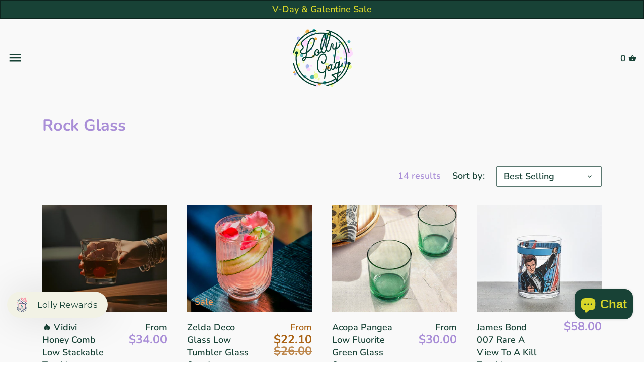

--- FILE ---
content_type: text/html; charset=utf-8
request_url: https://lollygag.co/collections/lowball-rock-glass
body_size: 68381
content:
<!doctype html>
<html class="no-js" lang="en">
  <head>
  <!-- BEGIN Untitled CODE -->


    <script async src="https://tag.getuntitled.ai/lollygag"></script>
    
<!-- END Untitled CODE -->

    <!-- BEGIN SMART RECOGNITION CODE -->
<script type="text/javascript">
var _avp = _avp || [];
(function() {
  var s = document.createElement('script');
  s.type = 'text/javascript'; s.async = true; s.src = 'https://portal.smartrecognition.com/js/libcode3.js';
  var x = document.getElementsByTagName('script')[0];
  x.parentNode.insertBefore(s, x);
})();
</script>
<div data-tagid="gzp45Ubm8CxWVcbXOWYd">
<script type="text/javascript">
var _avp = _avp || [];
if (!document.cookie || document.cookie.indexOf('AVPDCAP=') == -1) { 
  _avp.push({ tagid: 'gzp45Ubm8CxWVcbXOWYd', alias: '/', type: 'dynamic', zid: 7955, pid: 5470, secure: true });
}
</script>
</div>
<!-- END SMART RECOGNITION CODE -->


    <!-- Added by AVADA SEO Suite -->
    

<meta name="twitter:image" content="http://lollygag.co/cdn/shop/files/lollygag-logo-2.png?v=1614308098">
<script>window.FPConfig = {};window.FPConfig.ignoreKeywords=["/cart","/account","/logout"]</script><link rel="canonical" href="https://lollygag.co/collections/lowball-rock-glass"><script>
  const avadaLightJsExclude = ['cdn.nfcube.com', 'assets/ecom.js', 'variant-title-king', 'linked_options_variants', 'smile-loader.js', 'smart-product-filter-search', 'rivo-loyalty-referrals', 'avada-cookie-consent', 'consentmo-gdpr', 'quinn', 'pandectes'];
  const avadaLightJsInclude = ['https://www.googletagmanager.com/', 'https://connect.facebook.net/', 'https://business-api.tiktok.com/', 'https://static.klaviyo.com/'];
  window.AVADA_SPEED_BLACKLIST = avadaLightJsInclude.map(item => new RegExp(item, 'i'));
  window.AVADA_SPEED_WHITELIST = avadaLightJsExclude.map(item => new RegExp(item, 'i'));
</script>

<script>
  const isSpeedUpEnable = !0 || Date.now() < 0;
  if (isSpeedUpEnable) {
    const avadaSpeedUp=1;
    if(isSpeedUpEnable) {
  function _0x55aa(_0x575858,_0x2fd0be){const _0x30a92f=_0x1cb5();return _0x55aa=function(_0x4e8b41,_0xcd1690){_0x4e8b41=_0x4e8b41-(0xb5e+0xd*0x147+-0x1b1a);let _0x1c09f7=_0x30a92f[_0x4e8b41];return _0x1c09f7;},_0x55aa(_0x575858,_0x2fd0be);}(function(_0x4ad4dc,_0x42545f){const _0x5c7741=_0x55aa,_0x323f4d=_0x4ad4dc();while(!![]){try{const _0x588ea5=parseInt(_0x5c7741(0x10c))/(0xb6f+-0x1853+0xce5)*(-parseInt(_0x5c7741(0x157))/(-0x2363*0x1+0x1dd4+0x591*0x1))+-parseInt(_0x5c7741(0x171))/(0x269b+-0xeb+-0xf*0x283)*(parseInt(_0x5c7741(0x116))/(0x2e1+0x1*0x17b3+-0x110*0x19))+-parseInt(_0x5c7741(0x147))/(-0x1489+-0x312*0x6+0x26fa*0x1)+-parseInt(_0x5c7741(0xfa))/(-0x744+0x1*0xb5d+-0x413)*(-parseInt(_0x5c7741(0x102))/(-0x1e87+0x9e*-0x16+0x2c22))+parseInt(_0x5c7741(0x136))/(0x1e2d+0x1498+-0x1a3*0x1f)+parseInt(_0x5c7741(0x16e))/(0x460+0x1d96+0x3*-0xb4f)*(-parseInt(_0x5c7741(0xe3))/(-0x9ca+-0x1*-0x93f+0x1*0x95))+parseInt(_0x5c7741(0xf8))/(-0x1f73*0x1+0x6*-0x510+0x3dde);if(_0x588ea5===_0x42545f)break;else _0x323f4d['push'](_0x323f4d['shift']());}catch(_0x5d6d7e){_0x323f4d['push'](_0x323f4d['shift']());}}}(_0x1cb5,-0x193549+0x5dc3*-0x31+-0x2f963*-0x13),(function(){const _0x5cb2b4=_0x55aa,_0x23f9e9={'yXGBq':function(_0x237aef,_0x385938){return _0x237aef!==_0x385938;},'XduVF':function(_0x21018d,_0x56ff60){return _0x21018d===_0x56ff60;},'RChnz':_0x5cb2b4(0xf4)+_0x5cb2b4(0xe9)+_0x5cb2b4(0x14a),'TAsuR':function(_0xe21eca,_0x33e114){return _0xe21eca%_0x33e114;},'EvLYw':function(_0x1326ad,_0x261d04){return _0x1326ad!==_0x261d04;},'nnhAQ':_0x5cb2b4(0x107),'swpMF':_0x5cb2b4(0x16d),'plMMu':_0x5cb2b4(0xe8)+_0x5cb2b4(0x135),'PqBPA':function(_0x2ba85c,_0x35b541){return _0x2ba85c<_0x35b541;},'NKPCA':_0x5cb2b4(0xfc),'TINqh':function(_0x4116e3,_0x3ffd02,_0x2c8722){return _0x4116e3(_0x3ffd02,_0x2c8722);},'BAueN':_0x5cb2b4(0x120),'NgloT':_0x5cb2b4(0x14c),'ThSSU':function(_0xeb212a,_0x4341c1){return _0xeb212a+_0x4341c1;},'lDDHN':function(_0x4a1a48,_0x45ebfb){return _0x4a1a48 instanceof _0x45ebfb;},'toAYB':function(_0xcf0fa9,_0xf5fa6a){return _0xcf0fa9 instanceof _0xf5fa6a;},'VMiyW':function(_0x5300e4,_0x44e0f4){return _0x5300e4(_0x44e0f4);},'iyhbw':_0x5cb2b4(0x119),'zuWfR':function(_0x19c3e4,_0x4ee6e8){return _0x19c3e4<_0x4ee6e8;},'vEmrv':function(_0xd798cf,_0x5ea2dd){return _0xd798cf!==_0x5ea2dd;},'yxERj':function(_0x24b03b,_0x5aa292){return _0x24b03b||_0x5aa292;},'MZpwM':_0x5cb2b4(0x110)+_0x5cb2b4(0x109)+'pt','IeUHK':function(_0x5a4c7e,_0x2edf70){return _0x5a4c7e-_0x2edf70;},'Idvge':function(_0x3b526e,_0x36b469){return _0x3b526e<_0x36b469;},'qRwfm':_0x5cb2b4(0x16b)+_0x5cb2b4(0xf1),'CvXDN':function(_0x4b4208,_0x1db216){return _0x4b4208<_0x1db216;},'acPIM':function(_0x7d44b7,_0x3020d2){return _0x7d44b7(_0x3020d2);},'MyLMO':function(_0x22d4b2,_0xe7a6a0){return _0x22d4b2<_0xe7a6a0;},'boDyh':function(_0x176992,_0x346381,_0xab7fc){return _0x176992(_0x346381,_0xab7fc);},'ZANXD':_0x5cb2b4(0x10f)+_0x5cb2b4(0x12a)+_0x5cb2b4(0x142),'CXwRZ':_0x5cb2b4(0x123)+_0x5cb2b4(0x15f),'AuMHM':_0x5cb2b4(0x161),'KUuFZ':_0x5cb2b4(0xe6),'MSwtw':_0x5cb2b4(0x13a),'ERvPB':_0x5cb2b4(0x134),'ycTDj':_0x5cb2b4(0x15b),'Tvhir':_0x5cb2b4(0x154)},_0x469be1=_0x23f9e9[_0x5cb2b4(0x153)],_0x36fe07={'blacklist':window[_0x5cb2b4(0x11f)+_0x5cb2b4(0x115)+'T'],'whitelist':window[_0x5cb2b4(0x11f)+_0x5cb2b4(0x13e)+'T']},_0x26516a={'blacklisted':[]},_0x34e4a6=(_0x2be2f5,_0x25b3b2)=>{const _0x80dd2=_0x5cb2b4;if(_0x2be2f5&&(!_0x25b3b2||_0x23f9e9[_0x80dd2(0x13b)](_0x25b3b2,_0x469be1))&&(!_0x36fe07[_0x80dd2(0x170)]||_0x36fe07[_0x80dd2(0x170)][_0x80dd2(0x151)](_0xa5c7cf=>_0xa5c7cf[_0x80dd2(0x12b)](_0x2be2f5)))&&(!_0x36fe07[_0x80dd2(0x165)]||_0x36fe07[_0x80dd2(0x165)][_0x80dd2(0x156)](_0x4e2570=>!_0x4e2570[_0x80dd2(0x12b)](_0x2be2f5)))&&_0x23f9e9[_0x80dd2(0xf7)](avadaSpeedUp,0x5*0x256+-0x1*0x66c+-0x542+0.5)&&_0x2be2f5[_0x80dd2(0x137)](_0x23f9e9[_0x80dd2(0xe7)])){const _0x413c89=_0x2be2f5[_0x80dd2(0x16c)];return _0x23f9e9[_0x80dd2(0xf7)](_0x23f9e9[_0x80dd2(0x11e)](_0x413c89,-0x1deb*-0x1+0xf13+-0x2cfc),0x1176+-0x78b*0x5+0x1441);}return _0x2be2f5&&(!_0x25b3b2||_0x23f9e9[_0x80dd2(0xed)](_0x25b3b2,_0x469be1))&&(!_0x36fe07[_0x80dd2(0x170)]||_0x36fe07[_0x80dd2(0x170)][_0x80dd2(0x151)](_0x3d689d=>_0x3d689d[_0x80dd2(0x12b)](_0x2be2f5)))&&(!_0x36fe07[_0x80dd2(0x165)]||_0x36fe07[_0x80dd2(0x165)][_0x80dd2(0x156)](_0x26a7b3=>!_0x26a7b3[_0x80dd2(0x12b)](_0x2be2f5)));},_0x11462f=function(_0x42927f){const _0x346823=_0x5cb2b4,_0x5426ae=_0x42927f[_0x346823(0x159)+'te'](_0x23f9e9[_0x346823(0x14e)]);return _0x36fe07[_0x346823(0x170)]&&_0x36fe07[_0x346823(0x170)][_0x346823(0x156)](_0x107b0d=>!_0x107b0d[_0x346823(0x12b)](_0x5426ae))||_0x36fe07[_0x346823(0x165)]&&_0x36fe07[_0x346823(0x165)][_0x346823(0x151)](_0x1e7160=>_0x1e7160[_0x346823(0x12b)](_0x5426ae));},_0x39299f=new MutationObserver(_0x45c995=>{const _0x21802a=_0x5cb2b4,_0x3bc801={'mafxh':function(_0x6f9c57,_0x229989){const _0x9d39b1=_0x55aa;return _0x23f9e9[_0x9d39b1(0xf7)](_0x6f9c57,_0x229989);},'SrchE':_0x23f9e9[_0x21802a(0xe2)],'pvjbV':_0x23f9e9[_0x21802a(0xf6)]};for(let _0x333494=-0x7d7+-0x893+0x106a;_0x23f9e9[_0x21802a(0x158)](_0x333494,_0x45c995[_0x21802a(0x16c)]);_0x333494++){const {addedNodes:_0x1b685b}=_0x45c995[_0x333494];for(let _0x2f087=0x1f03+0x84b+0x1*-0x274e;_0x23f9e9[_0x21802a(0x158)](_0x2f087,_0x1b685b[_0x21802a(0x16c)]);_0x2f087++){const _0x4e5bac=_0x1b685b[_0x2f087];if(_0x23f9e9[_0x21802a(0xf7)](_0x4e5bac[_0x21802a(0x121)],-0x1f3a+-0x1*0x1b93+-0x3*-0x139a)&&_0x23f9e9[_0x21802a(0xf7)](_0x4e5bac[_0x21802a(0x152)],_0x23f9e9[_0x21802a(0xe0)])){const _0x5d9a67=_0x4e5bac[_0x21802a(0x107)],_0x3fb522=_0x4e5bac[_0x21802a(0x16d)];if(_0x23f9e9[_0x21802a(0x103)](_0x34e4a6,_0x5d9a67,_0x3fb522)){_0x26516a[_0x21802a(0x160)+'d'][_0x21802a(0x128)]([_0x4e5bac,_0x4e5bac[_0x21802a(0x16d)]]),_0x4e5bac[_0x21802a(0x16d)]=_0x469be1;const _0x1e52da=function(_0x2c95ff){const _0x359b13=_0x21802a;if(_0x3bc801[_0x359b13(0x118)](_0x4e5bac[_0x359b13(0x159)+'te'](_0x3bc801[_0x359b13(0x166)]),_0x469be1))_0x2c95ff[_0x359b13(0x112)+_0x359b13(0x150)]();_0x4e5bac[_0x359b13(0xec)+_0x359b13(0x130)](_0x3bc801[_0x359b13(0xe4)],_0x1e52da);};_0x4e5bac[_0x21802a(0x12d)+_0x21802a(0x163)](_0x23f9e9[_0x21802a(0xf6)],_0x1e52da),_0x4e5bac[_0x21802a(0x12c)+_0x21802a(0x131)]&&_0x4e5bac[_0x21802a(0x12c)+_0x21802a(0x131)][_0x21802a(0x11a)+'d'](_0x4e5bac);}}}}});_0x39299f[_0x5cb2b4(0x105)](document[_0x5cb2b4(0x10b)+_0x5cb2b4(0x16a)],{'childList':!![],'subtree':!![]});const _0x2910a9=/[|\\{}()\[\]^$+*?.]/g,_0xa9f173=function(..._0x1baa33){const _0x3053cc=_0x5cb2b4,_0x2e6f61={'mMWha':function(_0x158c76,_0x5c404b){const _0x25a05c=_0x55aa;return _0x23f9e9[_0x25a05c(0xf7)](_0x158c76,_0x5c404b);},'BXirI':_0x23f9e9[_0x3053cc(0x141)],'COGok':function(_0x421bf7,_0x55453a){const _0x4fd417=_0x3053cc;return _0x23f9e9[_0x4fd417(0x167)](_0x421bf7,_0x55453a);},'XLSAp':function(_0x193984,_0x35c446){const _0x5bbecf=_0x3053cc;return _0x23f9e9[_0x5bbecf(0xed)](_0x193984,_0x35c446);},'EygRw':function(_0xfbb69c,_0x21b15d){const _0xe5c840=_0x3053cc;return _0x23f9e9[_0xe5c840(0x104)](_0xfbb69c,_0x21b15d);},'xZuNx':_0x23f9e9[_0x3053cc(0x139)],'SBUaW':function(_0x5739bf,_0x2c2fab){const _0x42cbb1=_0x3053cc;return _0x23f9e9[_0x42cbb1(0x172)](_0x5739bf,_0x2c2fab);},'EAoTR':function(_0x123b29,_0x5b29bf){const _0x2828d2=_0x3053cc;return _0x23f9e9[_0x2828d2(0x11d)](_0x123b29,_0x5b29bf);},'cdYdq':_0x23f9e9[_0x3053cc(0x14e)],'WzJcf':_0x23f9e9[_0x3053cc(0xe2)],'nytPK':function(_0x53f733,_0x4ad021){const _0x4f0333=_0x3053cc;return _0x23f9e9[_0x4f0333(0x148)](_0x53f733,_0x4ad021);},'oUrHG':_0x23f9e9[_0x3053cc(0x14d)],'dnxjX':function(_0xed6b5f,_0x573f55){const _0x57aa03=_0x3053cc;return _0x23f9e9[_0x57aa03(0x15a)](_0xed6b5f,_0x573f55);}};_0x23f9e9[_0x3053cc(0x15d)](_0x1baa33[_0x3053cc(0x16c)],-0x1a3*-0x9+-0xf9*0xb+-0x407*0x1)?(_0x36fe07[_0x3053cc(0x170)]=[],_0x36fe07[_0x3053cc(0x165)]=[]):(_0x36fe07[_0x3053cc(0x170)]&&(_0x36fe07[_0x3053cc(0x170)]=_0x36fe07[_0x3053cc(0x170)][_0x3053cc(0x106)](_0xa8e001=>_0x1baa33[_0x3053cc(0x156)](_0x4a8a28=>{const _0x2e425b=_0x3053cc;if(_0x2e6f61[_0x2e425b(0x111)](typeof _0x4a8a28,_0x2e6f61[_0x2e425b(0x155)]))return!_0xa8e001[_0x2e425b(0x12b)](_0x4a8a28);else{if(_0x2e6f61[_0x2e425b(0xeb)](_0x4a8a28,RegExp))return _0x2e6f61[_0x2e425b(0x145)](_0xa8e001[_0x2e425b(0xdf)](),_0x4a8a28[_0x2e425b(0xdf)]());}}))),_0x36fe07[_0x3053cc(0x165)]&&(_0x36fe07[_0x3053cc(0x165)]=[..._0x36fe07[_0x3053cc(0x165)],..._0x1baa33[_0x3053cc(0xff)](_0x4e4c02=>{const _0x7c755c=_0x3053cc;if(_0x23f9e9[_0x7c755c(0xf7)](typeof _0x4e4c02,_0x23f9e9[_0x7c755c(0x141)])){const _0x932437=_0x4e4c02[_0x7c755c(0xea)](_0x2910a9,_0x23f9e9[_0x7c755c(0x16f)]),_0x34e686=_0x23f9e9[_0x7c755c(0xf0)](_0x23f9e9[_0x7c755c(0xf0)]('.*',_0x932437),'.*');if(_0x36fe07[_0x7c755c(0x165)][_0x7c755c(0x156)](_0x21ef9a=>_0x21ef9a[_0x7c755c(0xdf)]()!==_0x34e686[_0x7c755c(0xdf)]()))return new RegExp(_0x34e686);}else{if(_0x23f9e9[_0x7c755c(0x117)](_0x4e4c02,RegExp)){if(_0x36fe07[_0x7c755c(0x165)][_0x7c755c(0x156)](_0x5a3f09=>_0x5a3f09[_0x7c755c(0xdf)]()!==_0x4e4c02[_0x7c755c(0xdf)]()))return _0x4e4c02;}}return null;})[_0x3053cc(0x106)](Boolean)]));const _0x3eeb55=document[_0x3053cc(0x11b)+_0x3053cc(0x10e)](_0x23f9e9[_0x3053cc(0xf0)](_0x23f9e9[_0x3053cc(0xf0)](_0x23f9e9[_0x3053cc(0x122)],_0x469be1),'"]'));for(let _0xf831f7=-0x21aa+-0x1793+0x393d*0x1;_0x23f9e9[_0x3053cc(0x14b)](_0xf831f7,_0x3eeb55[_0x3053cc(0x16c)]);_0xf831f7++){const _0x5868cb=_0x3eeb55[_0xf831f7];_0x23f9e9[_0x3053cc(0x132)](_0x11462f,_0x5868cb)&&(_0x26516a[_0x3053cc(0x160)+'d'][_0x3053cc(0x128)]([_0x5868cb,_0x23f9e9[_0x3053cc(0x14d)]]),_0x5868cb[_0x3053cc(0x12c)+_0x3053cc(0x131)][_0x3053cc(0x11a)+'d'](_0x5868cb));}let _0xdf8cd0=-0x17da+0x2461+-0xc87*0x1;[..._0x26516a[_0x3053cc(0x160)+'d']][_0x3053cc(0x10d)](([_0x226aeb,_0x33eaa7],_0xe33bca)=>{const _0x2aa7bf=_0x3053cc;if(_0x2e6f61[_0x2aa7bf(0x143)](_0x11462f,_0x226aeb)){const _0x41da0d=document[_0x2aa7bf(0x11c)+_0x2aa7bf(0x131)](_0x2e6f61[_0x2aa7bf(0x127)]);for(let _0x6784c7=0xd7b+-0xaa5+-0x2d6;_0x2e6f61[_0x2aa7bf(0x164)](_0x6784c7,_0x226aeb[_0x2aa7bf(0xe5)][_0x2aa7bf(0x16c)]);_0x6784c7++){const _0x4ca758=_0x226aeb[_0x2aa7bf(0xe5)][_0x6784c7];_0x2e6f61[_0x2aa7bf(0x12f)](_0x4ca758[_0x2aa7bf(0x133)],_0x2e6f61[_0x2aa7bf(0x13f)])&&_0x2e6f61[_0x2aa7bf(0x145)](_0x4ca758[_0x2aa7bf(0x133)],_0x2e6f61[_0x2aa7bf(0x100)])&&_0x41da0d[_0x2aa7bf(0xe1)+'te'](_0x4ca758[_0x2aa7bf(0x133)],_0x226aeb[_0x2aa7bf(0xe5)][_0x6784c7][_0x2aa7bf(0x12e)]);}_0x41da0d[_0x2aa7bf(0xe1)+'te'](_0x2e6f61[_0x2aa7bf(0x13f)],_0x226aeb[_0x2aa7bf(0x107)]),_0x41da0d[_0x2aa7bf(0xe1)+'te'](_0x2e6f61[_0x2aa7bf(0x100)],_0x2e6f61[_0x2aa7bf(0x101)](_0x33eaa7,_0x2e6f61[_0x2aa7bf(0x126)])),document[_0x2aa7bf(0x113)][_0x2aa7bf(0x146)+'d'](_0x41da0d),_0x26516a[_0x2aa7bf(0x160)+'d'][_0x2aa7bf(0x162)](_0x2e6f61[_0x2aa7bf(0x13d)](_0xe33bca,_0xdf8cd0),-0x105d*0x2+0x1*-0xeaa+0x2f65),_0xdf8cd0++;}}),_0x36fe07[_0x3053cc(0x170)]&&_0x23f9e9[_0x3053cc(0xf3)](_0x36fe07[_0x3053cc(0x170)][_0x3053cc(0x16c)],0x10f2+-0x1a42+0x951)&&_0x39299f[_0x3053cc(0x15c)]();},_0x4c2397=document[_0x5cb2b4(0x11c)+_0x5cb2b4(0x131)],_0x573f89={'src':Object[_0x5cb2b4(0x14f)+_0x5cb2b4(0xfd)+_0x5cb2b4(0x144)](HTMLScriptElement[_0x5cb2b4(0xf9)],_0x23f9e9[_0x5cb2b4(0x14e)]),'type':Object[_0x5cb2b4(0x14f)+_0x5cb2b4(0xfd)+_0x5cb2b4(0x144)](HTMLScriptElement[_0x5cb2b4(0xf9)],_0x23f9e9[_0x5cb2b4(0xe2)])};document[_0x5cb2b4(0x11c)+_0x5cb2b4(0x131)]=function(..._0x4db605){const _0x1480b5=_0x5cb2b4,_0x3a6982={'KNNxG':function(_0x32fa39,_0x2a57e4,_0x3cc08f){const _0x5ead12=_0x55aa;return _0x23f9e9[_0x5ead12(0x169)](_0x32fa39,_0x2a57e4,_0x3cc08f);}};if(_0x23f9e9[_0x1480b5(0x13b)](_0x4db605[-0x4*-0x376+0x4*0x2f+-0xe94][_0x1480b5(0x140)+'e'](),_0x23f9e9[_0x1480b5(0x139)]))return _0x4c2397[_0x1480b5(0x114)](document)(..._0x4db605);const _0x2f091d=_0x4c2397[_0x1480b5(0x114)](document)(..._0x4db605);try{Object[_0x1480b5(0xf2)+_0x1480b5(0x149)](_0x2f091d,{'src':{..._0x573f89[_0x1480b5(0x107)],'set'(_0x3ae2bc){const _0x5d6fdc=_0x1480b5;_0x3a6982[_0x5d6fdc(0x129)](_0x34e4a6,_0x3ae2bc,_0x2f091d[_0x5d6fdc(0x16d)])&&_0x573f89[_0x5d6fdc(0x16d)][_0x5d6fdc(0x10a)][_0x5d6fdc(0x125)](this,_0x469be1),_0x573f89[_0x5d6fdc(0x107)][_0x5d6fdc(0x10a)][_0x5d6fdc(0x125)](this,_0x3ae2bc);}},'type':{..._0x573f89[_0x1480b5(0x16d)],'get'(){const _0x436e9e=_0x1480b5,_0x4b63b9=_0x573f89[_0x436e9e(0x16d)][_0x436e9e(0xfb)][_0x436e9e(0x125)](this);if(_0x23f9e9[_0x436e9e(0xf7)](_0x4b63b9,_0x469be1)||_0x23f9e9[_0x436e9e(0x103)](_0x34e4a6,this[_0x436e9e(0x107)],_0x4b63b9))return null;return _0x4b63b9;},'set'(_0x174ea3){const _0x1dff57=_0x1480b5,_0xa2fd13=_0x23f9e9[_0x1dff57(0x103)](_0x34e4a6,_0x2f091d[_0x1dff57(0x107)],_0x2f091d[_0x1dff57(0x16d)])?_0x469be1:_0x174ea3;_0x573f89[_0x1dff57(0x16d)][_0x1dff57(0x10a)][_0x1dff57(0x125)](this,_0xa2fd13);}}}),_0x2f091d[_0x1480b5(0xe1)+'te']=function(_0x5b0870,_0x8c60d5){const _0xab22d4=_0x1480b5;if(_0x23f9e9[_0xab22d4(0xf7)](_0x5b0870,_0x23f9e9[_0xab22d4(0xe2)])||_0x23f9e9[_0xab22d4(0xf7)](_0x5b0870,_0x23f9e9[_0xab22d4(0x14e)]))_0x2f091d[_0x5b0870]=_0x8c60d5;else HTMLScriptElement[_0xab22d4(0xf9)][_0xab22d4(0xe1)+'te'][_0xab22d4(0x125)](_0x2f091d,_0x5b0870,_0x8c60d5);};}catch(_0x5a9461){console[_0x1480b5(0x168)](_0x23f9e9[_0x1480b5(0xef)],_0x5a9461);}return _0x2f091d;};const _0x5883c5=[_0x23f9e9[_0x5cb2b4(0xfe)],_0x23f9e9[_0x5cb2b4(0x13c)],_0x23f9e9[_0x5cb2b4(0xf5)],_0x23f9e9[_0x5cb2b4(0x15e)],_0x23f9e9[_0x5cb2b4(0x138)],_0x23f9e9[_0x5cb2b4(0x124)]],_0x4ab8d2=_0x5883c5[_0x5cb2b4(0xff)](_0x439d08=>{return{'type':_0x439d08,'listener':()=>_0xa9f173(),'options':{'passive':!![]}};});_0x4ab8d2[_0x5cb2b4(0x10d)](_0x4d3535=>{const _0x3882ab=_0x5cb2b4;document[_0x3882ab(0x12d)+_0x3882ab(0x163)](_0x4d3535[_0x3882ab(0x16d)],_0x4d3535[_0x3882ab(0xee)],_0x4d3535[_0x3882ab(0x108)]);});}()));function _0x1cb5(){const _0x15f8e0=['ault','some','tagName','CXwRZ','wheel','BXirI','every','6lYvYYX','PqBPA','getAttribu','IeUHK','touchstart','disconnect','Idvge','ERvPB','/blocked','blackliste','keydown','splice','stener','SBUaW','whitelist','SrchE','toAYB','warn','boDyh','ement','script[typ','length','type','346347wGqEBH','NgloT','blacklist','33OVoYHk','zuWfR','toString','NKPCA','setAttribu','swpMF','230EEqEiq','pvjbV','attributes','mousemove','RChnz','beforescri','y.com/exte','replace','COGok','removeEven','EvLYw','listener','ZANXD','ThSSU','e="','defineProp','MyLMO','cdn.shopif','MSwtw','plMMu','XduVF','22621984JRJQxz','prototype','8818116NVbcZr','get','SCRIPT','ertyDescri','AuMHM','map','WzJcf','nytPK','7kiZatp','TINqh','VMiyW','observe','filter','src','options','n/javascri','set','documentEl','478083wuqgQV','forEach','torAll','Avada cann','applicatio','mMWha','preventDef','head','bind','D_BLACKLIS','75496skzGVx','lDDHN','mafxh','script','removeChil','querySelec','createElem','vEmrv','TAsuR','AVADA_SPEE','string','nodeType','qRwfm','javascript','Tvhir','call','oUrHG','xZuNx','push','KNNxG','ot lazy lo','test','parentElem','addEventLi','value','EAoTR','tListener','ent','acPIM','name','touchmove','ptexecute','6968312SmqlIb','includes','ycTDj','iyhbw','touchend','yXGBq','KUuFZ','dnxjX','D_WHITELIS','cdYdq','toLowerCas','BAueN','ad script','EygRw','ptor','XLSAp','appendChil','4975500NoPAFA','yxERj','erties','nsions','CvXDN','\$&','MZpwM','nnhAQ','getOwnProp'];_0x1cb5=function(){return _0x15f8e0;};return _0x1cb5();}
}
    class LightJsLoader{constructor(e){this.jQs=[],this.listener=this.handleListener.bind(this,e),this.scripts=["default","defer","async"].reduce(((e,t)=>({...e,[t]:[]})),{});const t=this;e.forEach((e=>window.addEventListener(e,t.listener,{passive:!0})))}handleListener(e){const t=this;return e.forEach((e=>window.removeEventListener(e,t.listener))),"complete"===document.readyState?this.handleDOM():document.addEventListener("readystatechange",(e=>{if("complete"===e.target.readyState)return setTimeout(t.handleDOM.bind(t),1)}))}async handleDOM(){this.suspendEvent(),this.suspendJQuery(),this.findScripts(),this.preloadScripts();for(const e of Object.keys(this.scripts))await this.replaceScripts(this.scripts[e]);for(const e of["DOMContentLoaded","readystatechange"])await this.requestRepaint(),document.dispatchEvent(new Event("lightJS-"+e));document.lightJSonreadystatechange&&document.lightJSonreadystatechange();for(const e of["DOMContentLoaded","load"])await this.requestRepaint(),window.dispatchEvent(new Event("lightJS-"+e));await this.requestRepaint(),window.lightJSonload&&window.lightJSonload(),await this.requestRepaint(),this.jQs.forEach((e=>e(window).trigger("lightJS-jquery-load"))),window.dispatchEvent(new Event("lightJS-pageshow")),await this.requestRepaint(),window.lightJSonpageshow&&window.lightJSonpageshow()}async requestRepaint(){return new Promise((e=>requestAnimationFrame(e)))}findScripts(){document.querySelectorAll("script[type=lightJs]").forEach((e=>{e.hasAttribute("src")?e.hasAttribute("async")&&e.async?this.scripts.async.push(e):e.hasAttribute("defer")&&e.defer?this.scripts.defer.push(e):this.scripts.default.push(e):this.scripts.default.push(e)}))}preloadScripts(){const e=this,t=Object.keys(this.scripts).reduce(((t,n)=>[...t,...e.scripts[n]]),[]),n=document.createDocumentFragment();t.forEach((e=>{const t=e.getAttribute("src");if(!t)return;const s=document.createElement("link");s.href=t,s.rel="preload",s.as="script",n.appendChild(s)})),document.head.appendChild(n)}async replaceScripts(e){let t;for(;t=e.shift();)await this.requestRepaint(),new Promise((e=>{const n=document.createElement("script");[...t.attributes].forEach((e=>{"type"!==e.nodeName&&n.setAttribute(e.nodeName,e.nodeValue)})),t.hasAttribute("src")?(n.addEventListener("load",e),n.addEventListener("error",e)):(n.text=t.text,e()),t.parentNode.replaceChild(n,t)}))}suspendEvent(){const e={};[{obj:document,name:"DOMContentLoaded"},{obj:window,name:"DOMContentLoaded"},{obj:window,name:"load"},{obj:window,name:"pageshow"},{obj:document,name:"readystatechange"}].map((t=>function(t,n){function s(n){return e[t].list.indexOf(n)>=0?"lightJS-"+n:n}e[t]||(e[t]={list:[n],add:t.addEventListener,remove:t.removeEventListener},t.addEventListener=(...n)=>{n[0]=s(n[0]),e[t].add.apply(t,n)},t.removeEventListener=(...n)=>{n[0]=s(n[0]),e[t].remove.apply(t,n)})}(t.obj,t.name))),[{obj:document,name:"onreadystatechange"},{obj:window,name:"onpageshow"}].map((e=>function(e,t){let n=e[t];Object.defineProperty(e,t,{get:()=>n||function(){},set:s=>{e["lightJS"+t]=n=s}})}(e.obj,e.name)))}suspendJQuery(){const e=this;let t=window.jQuery;Object.defineProperty(window,"jQuery",{get:()=>t,set(n){if(!n||!n.fn||!e.jQs.includes(n))return void(t=n);n.fn.ready=n.fn.init.prototype.ready=e=>{e.bind(document)(n)};const s=n.fn.on;n.fn.on=n.fn.init.prototype.on=function(...e){if(window!==this[0])return s.apply(this,e),this;const t=e=>e.split(" ").map((e=>"load"===e||0===e.indexOf("load.")?"lightJS-jquery-load":e)).join(" ");return"string"==typeof e[0]||e[0]instanceof String?(e[0]=t(e[0]),s.apply(this,e),this):("object"==typeof e[0]&&Object.keys(e[0]).forEach((n=>{delete Object.assign(e[0],{[t(n)]:e[0][n]})[n]})),s.apply(this,e),this)},e.jQs.push(n),t=n}})}}
new LightJsLoader(["keydown","mousemove","touchend","touchmove","touchstart","wheel"]);
  }
</script><meta name="google-site-verification" content="GXPgzFVWMYenycfTWvyFltsgnM7rgoYZ6lDgH302_6Y"/>


<!-- Added by AVADA SEO Suite: Collection Structured Data -->
<script type="application/ld+json"></script>
<!-- /Added by AVADA SEO Suite --><!-- Added by AVADA SEO Suite: Breadcrumb Structured Data  -->
<script type="application/ld+json">{
  "@context": "https://schema.org",
  "@type": "BreadcrumbList",
  "itemListElement": [{
    "@type": "ListItem",
    "position": 1,
    "name": "Home",
    "item": "https://lollygag.co"
  }, {
    "@type": "ListItem",
    "position": 2,
    "name": "Rock Glass",
    "item": "https://lollygag.co/collections/lowball-rock-glass"
  }]
}
</script>
<!-- Added by AVADA SEO Suite -->

    <!-- /Added by AVADA SEO Suite -->

    <!-- Google code -->
    <!-- Google Tag Manager -->
    <script>
      (function(w,d,s,l,i){w[l]=w[l]||[];w[l].push({'gtm.start':
      new Date().getTime(),event:'gtm.js'});var f=d.getElementsByTagName(s)[0],
      j=d.createElement(s),dl=l!='dataLayer'?'&l='+l:'';j.async=true;j.src=
      'https://www.googletagmanager.com/gtm.js?id='+i+dl;f.parentNode.insertBefore(j,f);
      })(window,document,'script','dataLayer','GTM-59CZP77');
    </script>
    <!-- End Google Tag Manager -->

    <!-- Microsoft UET Tag -->
<script>(function(w,d,t,r,u){var f,n,i;w[u]=w[u]||[],f=function(){var o={ti:"187022998", enableAutoSpaTracking: true};o.q=w[u],w[u]=new UET(o),w[u].push("pageLoad")},n=d.createElement(t),n.src=r,n.async=1,n.onload=n.onreadystatechange=function(){var s=this.readyState;s&&s!=="loaded"&&s!=="complete"||(f(),n.onload=n.onreadystatechange=null)},i=d.getElementsByTagName(t)[0],i.parentNode.insertBefore(n,i)})(window,document,"script","//bat.bing.com/bat.js","uetq");</script>

    
     <!-- End Microsoft UET Tag -->

    <script src="//lollygag.co/cdn/shop/t/176/assets/jquery.3.4.0.ets.js?v=157398224963696752601764180269" type="text/javascript"></script>
    <!-- Start of Booster Apps Seo-0.1--><title>Lowball Glasses – Lollygag</title><meta name="description" content="We offer new and vintage home bar glassware, lowball glass, old-fashioned glass, rock glass and whiskey glass Those glasses are short, wide glasses that are used for serving spirits such as whiskey, neat or with ice cubes. They are also known as old-fashioned glasses." /><script type="application/ld+json">
  {
    "@context": "https://schema.org",
    "@type": "WebSite",
    "name": "Lollygag.co",
    "url": "https://lollygag.co",
    "potentialAction": {
      "@type": "SearchAction",
      "query-input": "required name=query",
      "target": "https://lollygag.co/search?q={query}"
    }
  }
</script>
<!-- end of Booster Apps SEO -->

    <script src="//searchserverapi.com/widgets/shopify/init.js?a=2X5x8z2m1U"></script><link rel="preconnect" href="https://v.shopify.com" crossorigin>
    <link rel="preconnect" href="https://cdn.shopify.com" crossorigin>
    <link rel="preconnect" href="https://fonts.gstatic.com">
    <link rel="preconnect" href="https://fonts.googleapis.com" crossorigin>
    <link rel="preconnect" href="https://use.typekit.com">
    <link rel="preconnect" href="https://use.fontawesome.com" crossorigin>
    <link rel="preconnect" href="https://cdnjs.cloudflare.com" crossorigin>

    <!-- Canopy v2.8.7 -->
    <meta charset="utf-8">
    <meta name="viewport" content="width=device-width,initial-scale=1.0">
    <meta name="theme-color" content="#184236">
    <meta http-equiv="X-UA-Compatible" content="IE=edge,chrome=1">

    
      <link rel="shortcut icon" href="//lollygag.co/cdn/shop/files/lollygag-favicon_green_fd3955ef-7d2c-46ee-8a03-38e9e9086576.png?v=1712684547" type="image/png">
    

    

    

    <link rel="canonical" href="https://lollygag.co/collections/lowball-rock-glass">

    




<meta property="og:site_name" content="Lollygag.co">
<meta property="og:url" content="https://lollygag.co/collections/lowball-rock-glass">
<meta property="og:title" content="Rock Glass">
<meta property="og:type" content="product.group">
<meta property="og:description" content="We offer new and vintage home bar glassware, lowball glass, old-fashioned glass, rock glass and whiskey glass Those glasses are short, wide glasses that are used for serving spirits such as whiskey, neat or with ice cubes. They are also known as old-fashioned glasses.">

<meta property="og:image" content="http://lollygag.co/cdn/shop/files/lollygag-logo-2_1200x1200.png?v=1614308098">
<meta property="og:image:secure_url" content="https://lollygag.co/cdn/shop/files/lollygag-logo-2_1200x1200.png?v=1614308098">


<meta name="twitter:card" content="summary_large_image">
<meta name="twitter:title" content="Rock Glass">
<meta name="twitter:description" content="We offer new and vintage home bar glassware, lowball glass, old-fashioned glass, rock glass and whiskey glass Those glasses are short, wide glasses that are used for serving spirits such as whiskey, neat or with ice cubes. They are also known as old-fashioned glasses.">


    <link href="//lollygag.co/cdn/shop/t/176/assets/styles.scss.css?v=120128721492960561831764180289" rel="stylesheet" type="text/css" media="all" />

    <script src="//ajax.googleapis.com/ajax/libs/jquery/1.9.1/jquery.min.js" type="text/javascript"></script>
    <script
      type="text/javascript"
      src="https://cdnjs.cloudflare.com/ajax/libs/shopify-cartjs/0.4.1/cart.min.js"
    ></script>

    
    <script>window.performance && window.performance.mark && window.performance.mark('shopify.content_for_header.start');</script><meta name="google-site-verification" content="GXPgzFVWMYenycfTWvyFltsgnM7rgoYZ6lDgH302_6Y">
<meta name="facebook-domain-verification" content="6hbo8dtcku64y0m177ivgar411w7pf">
<meta name="facebook-domain-verification" content="fsz6cjehdra0e4nag6g05j5q1gx5rn">
<meta id="shopify-digital-wallet" name="shopify-digital-wallet" content="/1951989825/digital_wallets/dialog">
<meta name="shopify-checkout-api-token" content="82ef6a4528f0bf75db1fd3fc72cd0870">
<link rel="alternate" type="application/atom+xml" title="Feed" href="/collections/lowball-rock-glass.atom" />
<link rel="alternate" type="application/json+oembed" href="https://lollygag.co/collections/lowball-rock-glass.oembed">
<script async="async" src="/checkouts/internal/preloads.js?locale=en-US"></script>
<link rel="preconnect" href="https://shop.app" crossorigin="anonymous">
<script async="async" src="https://shop.app/checkouts/internal/preloads.js?locale=en-US&shop_id=1951989825" crossorigin="anonymous"></script>
<script id="apple-pay-shop-capabilities" type="application/json">{"shopId":1951989825,"countryCode":"US","currencyCode":"USD","merchantCapabilities":["supports3DS"],"merchantId":"gid:\/\/shopify\/Shop\/1951989825","merchantName":"Lollygag.co","requiredBillingContactFields":["postalAddress","email"],"requiredShippingContactFields":["postalAddress","email"],"shippingType":"shipping","supportedNetworks":["visa","masterCard","amex","discover","elo","jcb"],"total":{"type":"pending","label":"Lollygag.co","amount":"1.00"},"shopifyPaymentsEnabled":true,"supportsSubscriptions":true}</script>
<script id="shopify-features" type="application/json">{"accessToken":"82ef6a4528f0bf75db1fd3fc72cd0870","betas":["rich-media-storefront-analytics"],"domain":"lollygag.co","predictiveSearch":true,"shopId":1951989825,"locale":"en"}</script>
<script>var Shopify = Shopify || {};
Shopify.shop = "lollygag-lifestyle.myshopify.com";
Shopify.locale = "en";
Shopify.currency = {"active":"USD","rate":"1.0"};
Shopify.country = "US";
Shopify.theme = {"name":"AgentSpex ai insall","id":182206464305,"schema_name":"Canopy","schema_version":"2.8.7","theme_store_id":732,"role":"main"};
Shopify.theme.handle = "null";
Shopify.theme.style = {"id":null,"handle":null};
Shopify.cdnHost = "lollygag.co/cdn";
Shopify.routes = Shopify.routes || {};
Shopify.routes.root = "/";</script>
<script type="module">!function(o){(o.Shopify=o.Shopify||{}).modules=!0}(window);</script>
<script>!function(o){function n(){var o=[];function n(){o.push(Array.prototype.slice.apply(arguments))}return n.q=o,n}var t=o.Shopify=o.Shopify||{};t.loadFeatures=n(),t.autoloadFeatures=n()}(window);</script>
<script>
  window.ShopifyPay = window.ShopifyPay || {};
  window.ShopifyPay.apiHost = "shop.app\/pay";
  window.ShopifyPay.redirectState = null;
</script>
<script id="shop-js-analytics" type="application/json">{"pageType":"collection"}</script>
<script defer="defer" async type="module" src="//lollygag.co/cdn/shopifycloud/shop-js/modules/v2/client.init-shop-cart-sync_WVOgQShq.en.esm.js"></script>
<script defer="defer" async type="module" src="//lollygag.co/cdn/shopifycloud/shop-js/modules/v2/chunk.common_C_13GLB1.esm.js"></script>
<script defer="defer" async type="module" src="//lollygag.co/cdn/shopifycloud/shop-js/modules/v2/chunk.modal_CLfMGd0m.esm.js"></script>
<script type="module">
  await import("//lollygag.co/cdn/shopifycloud/shop-js/modules/v2/client.init-shop-cart-sync_WVOgQShq.en.esm.js");
await import("//lollygag.co/cdn/shopifycloud/shop-js/modules/v2/chunk.common_C_13GLB1.esm.js");
await import("//lollygag.co/cdn/shopifycloud/shop-js/modules/v2/chunk.modal_CLfMGd0m.esm.js");

  window.Shopify.SignInWithShop?.initShopCartSync?.({"fedCMEnabled":true,"windoidEnabled":true});

</script>
<script>
  window.Shopify = window.Shopify || {};
  if (!window.Shopify.featureAssets) window.Shopify.featureAssets = {};
  window.Shopify.featureAssets['shop-js'] = {"shop-cart-sync":["modules/v2/client.shop-cart-sync_DuR37GeY.en.esm.js","modules/v2/chunk.common_C_13GLB1.esm.js","modules/v2/chunk.modal_CLfMGd0m.esm.js"],"init-fed-cm":["modules/v2/client.init-fed-cm_BucUoe6W.en.esm.js","modules/v2/chunk.common_C_13GLB1.esm.js","modules/v2/chunk.modal_CLfMGd0m.esm.js"],"shop-toast-manager":["modules/v2/client.shop-toast-manager_B0JfrpKj.en.esm.js","modules/v2/chunk.common_C_13GLB1.esm.js","modules/v2/chunk.modal_CLfMGd0m.esm.js"],"init-shop-cart-sync":["modules/v2/client.init-shop-cart-sync_WVOgQShq.en.esm.js","modules/v2/chunk.common_C_13GLB1.esm.js","modules/v2/chunk.modal_CLfMGd0m.esm.js"],"shop-button":["modules/v2/client.shop-button_B_U3bv27.en.esm.js","modules/v2/chunk.common_C_13GLB1.esm.js","modules/v2/chunk.modal_CLfMGd0m.esm.js"],"init-windoid":["modules/v2/client.init-windoid_DuP9q_di.en.esm.js","modules/v2/chunk.common_C_13GLB1.esm.js","modules/v2/chunk.modal_CLfMGd0m.esm.js"],"shop-cash-offers":["modules/v2/client.shop-cash-offers_BmULhtno.en.esm.js","modules/v2/chunk.common_C_13GLB1.esm.js","modules/v2/chunk.modal_CLfMGd0m.esm.js"],"pay-button":["modules/v2/client.pay-button_CrPSEbOK.en.esm.js","modules/v2/chunk.common_C_13GLB1.esm.js","modules/v2/chunk.modal_CLfMGd0m.esm.js"],"init-customer-accounts":["modules/v2/client.init-customer-accounts_jNk9cPYQ.en.esm.js","modules/v2/client.shop-login-button_DJ5ldayH.en.esm.js","modules/v2/chunk.common_C_13GLB1.esm.js","modules/v2/chunk.modal_CLfMGd0m.esm.js"],"avatar":["modules/v2/client.avatar_BTnouDA3.en.esm.js"],"checkout-modal":["modules/v2/client.checkout-modal_pBPyh9w8.en.esm.js","modules/v2/chunk.common_C_13GLB1.esm.js","modules/v2/chunk.modal_CLfMGd0m.esm.js"],"init-shop-for-new-customer-accounts":["modules/v2/client.init-shop-for-new-customer-accounts_BUoCy7a5.en.esm.js","modules/v2/client.shop-login-button_DJ5ldayH.en.esm.js","modules/v2/chunk.common_C_13GLB1.esm.js","modules/v2/chunk.modal_CLfMGd0m.esm.js"],"init-customer-accounts-sign-up":["modules/v2/client.init-customer-accounts-sign-up_CnczCz9H.en.esm.js","modules/v2/client.shop-login-button_DJ5ldayH.en.esm.js","modules/v2/chunk.common_C_13GLB1.esm.js","modules/v2/chunk.modal_CLfMGd0m.esm.js"],"init-shop-email-lookup-coordinator":["modules/v2/client.init-shop-email-lookup-coordinator_CzjY5t9o.en.esm.js","modules/v2/chunk.common_C_13GLB1.esm.js","modules/v2/chunk.modal_CLfMGd0m.esm.js"],"shop-follow-button":["modules/v2/client.shop-follow-button_CsYC63q7.en.esm.js","modules/v2/chunk.common_C_13GLB1.esm.js","modules/v2/chunk.modal_CLfMGd0m.esm.js"],"shop-login-button":["modules/v2/client.shop-login-button_DJ5ldayH.en.esm.js","modules/v2/chunk.common_C_13GLB1.esm.js","modules/v2/chunk.modal_CLfMGd0m.esm.js"],"shop-login":["modules/v2/client.shop-login_B9ccPdmx.en.esm.js","modules/v2/chunk.common_C_13GLB1.esm.js","modules/v2/chunk.modal_CLfMGd0m.esm.js"],"lead-capture":["modules/v2/client.lead-capture_D0K_KgYb.en.esm.js","modules/v2/chunk.common_C_13GLB1.esm.js","modules/v2/chunk.modal_CLfMGd0m.esm.js"],"payment-terms":["modules/v2/client.payment-terms_BWmiNN46.en.esm.js","modules/v2/chunk.common_C_13GLB1.esm.js","modules/v2/chunk.modal_CLfMGd0m.esm.js"]};
</script>
<script>(function() {
  var isLoaded = false;
  function asyncLoad() {
    if (isLoaded) return;
    isLoaded = true;
    var urls = ["https:\/\/seo.apps.avada.io\/avada-seo-installed.js?shop=lollygag-lifestyle.myshopify.com","\/\/cdn.shopify.com\/proxy\/172b0952165373a2dce9e88cd851aa6f8797e8774c7acc55ed78e749733b4c67\/bingshoppingtool-t2app-prod.trafficmanager.net\/uet\/tracking_script?shop=lollygag-lifestyle.myshopify.com\u0026sp-cache-control=cHVibGljLCBtYXgtYWdlPTkwMA","\/\/cdn.shopify.com\/proxy\/508248616316bae0fe581ea56d8d7ffac7f013828e23f7f093c96839bae36eeb\/bingshoppingtool-t2app-prod.trafficmanager.net\/api\/ShopifyMT\/v1\/uet\/tracking_script?shop=lollygag-lifestyle.myshopify.com\u0026sp-cache-control=cHVibGljLCBtYXgtYWdlPTkwMA","https:\/\/static.klaviyo.com\/onsite\/js\/klaviyo.js?company_id=Tt2zZY\u0026shop=lollygag-lifestyle.myshopify.com","https:\/\/cdnicart.identixweb.com\/assets\/js\/editor_popup_modal.min.js?shop=lollygag-lifestyle.myshopify.com","https:\/\/www.myregistry.com\/ScriptPlatform\/Shopify\/AddToMrButton.js?siteKey=pgGwrTNnAQLEyIbGJ3RlwA2\u0026lang=en\u0026version=793913451\u0026shop=lollygag-lifestyle.myshopify.com","https:\/\/cdn1.avada.io\/flying-pages\/module.js?shop=lollygag-lifestyle.myshopify.com","https:\/\/searchanise-ef84.kxcdn.com\/widgets\/shopify\/init.js?a=2X5x8z2m1U\u0026shop=lollygag-lifestyle.myshopify.com"];
    for (var i = 0; i < urls.length; i++) {
      var s = document.createElement('script');
      if ((!0 || Date.now() < 0) &&
      (!window.AVADA_SPEED_BLACKLIST || window.AVADA_SPEED_BLACKLIST.some(pattern => pattern.test(s))) &&
      (!window.AVADA_SPEED_WHITELIST || window.AVADA_SPEED_WHITELIST.every(pattern => !pattern.test(s)))) s.type = 'lightJs'; else s.type = 'text/javascript';
      s.async = true;
      s.src = urls[i];
      var x = document.getElementsByTagName('script')[0];
      x.parentNode.insertBefore(s, x);
    }
  };
  if(window.attachEvent) {
    window.attachEvent('onload', asyncLoad);
  } else {
    window.addEventListener('load', asyncLoad, false);
  }
})();</script>
<script id="__st">var __st={"a":1951989825,"offset":-28800,"reqid":"5d7f88cf-1768-4911-9833-866c65ebd2af-1769586929","pageurl":"lollygag.co\/collections\/lowball-rock-glass","u":"c87d7d53ed82","p":"collection","rtyp":"collection","rid":467008553265};</script>
<script>window.ShopifyPaypalV4VisibilityTracking = true;</script>
<script id="captcha-bootstrap">!function(){'use strict';const t='contact',e='account',n='new_comment',o=[[t,t],['blogs',n],['comments',n],[t,'customer']],c=[[e,'customer_login'],[e,'guest_login'],[e,'recover_customer_password'],[e,'create_customer']],r=t=>t.map((([t,e])=>`form[action*='/${t}']:not([data-nocaptcha='true']) input[name='form_type'][value='${e}']`)).join(','),a=t=>()=>t?[...document.querySelectorAll(t)].map((t=>t.form)):[];function s(){const t=[...o],e=r(t);return a(e)}const i='password',u='form_key',d=['recaptcha-v3-token','g-recaptcha-response','h-captcha-response',i],f=()=>{try{return window.sessionStorage}catch{return}},m='__shopify_v',_=t=>t.elements[u];function p(t,e,n=!1){try{const o=window.sessionStorage,c=JSON.parse(o.getItem(e)),{data:r}=function(t){const{data:e,action:n}=t;return t[m]||n?{data:e,action:n}:{data:t,action:n}}(c);for(const[e,n]of Object.entries(r))t.elements[e]&&(t.elements[e].value=n);n&&o.removeItem(e)}catch(o){console.error('form repopulation failed',{error:o})}}const l='form_type',E='cptcha';function T(t){t.dataset[E]=!0}const w=window,h=w.document,L='Shopify',v='ce_forms',y='captcha';let A=!1;((t,e)=>{const n=(g='f06e6c50-85a8-45c8-87d0-21a2b65856fe',I='https://cdn.shopify.com/shopifycloud/storefront-forms-hcaptcha/ce_storefront_forms_captcha_hcaptcha.v1.5.2.iife.js',D={infoText:'Protected by hCaptcha',privacyText:'Privacy',termsText:'Terms'},(t,e,n)=>{const o=w[L][v],c=o.bindForm;if(c)return c(t,g,e,D).then(n);var r;o.q.push([[t,g,e,D],n]),r=I,A||(h.body.append(Object.assign(h.createElement('script'),{id:'captcha-provider',async:!0,src:r})),A=!0)});var g,I,D;w[L]=w[L]||{},w[L][v]=w[L][v]||{},w[L][v].q=[],w[L][y]=w[L][y]||{},w[L][y].protect=function(t,e){n(t,void 0,e),T(t)},Object.freeze(w[L][y]),function(t,e,n,w,h,L){const[v,y,A,g]=function(t,e,n){const i=e?o:[],u=t?c:[],d=[...i,...u],f=r(d),m=r(i),_=r(d.filter((([t,e])=>n.includes(e))));return[a(f),a(m),a(_),s()]}(w,h,L),I=t=>{const e=t.target;return e instanceof HTMLFormElement?e:e&&e.form},D=t=>v().includes(t);t.addEventListener('submit',(t=>{const e=I(t);if(!e)return;const n=D(e)&&!e.dataset.hcaptchaBound&&!e.dataset.recaptchaBound,o=_(e),c=g().includes(e)&&(!o||!o.value);(n||c)&&t.preventDefault(),c&&!n&&(function(t){try{if(!f())return;!function(t){const e=f();if(!e)return;const n=_(t);if(!n)return;const o=n.value;o&&e.removeItem(o)}(t);const e=Array.from(Array(32),(()=>Math.random().toString(36)[2])).join('');!function(t,e){_(t)||t.append(Object.assign(document.createElement('input'),{type:'hidden',name:u})),t.elements[u].value=e}(t,e),function(t,e){const n=f();if(!n)return;const o=[...t.querySelectorAll(`input[type='${i}']`)].map((({name:t})=>t)),c=[...d,...o],r={};for(const[a,s]of new FormData(t).entries())c.includes(a)||(r[a]=s);n.setItem(e,JSON.stringify({[m]:1,action:t.action,data:r}))}(t,e)}catch(e){console.error('failed to persist form',e)}}(e),e.submit())}));const S=(t,e)=>{t&&!t.dataset[E]&&(n(t,e.some((e=>e===t))),T(t))};for(const o of['focusin','change'])t.addEventListener(o,(t=>{const e=I(t);D(e)&&S(e,y())}));const B=e.get('form_key'),M=e.get(l),P=B&&M;t.addEventListener('DOMContentLoaded',(()=>{const t=y();if(P)for(const e of t)e.elements[l].value===M&&p(e,B);[...new Set([...A(),...v().filter((t=>'true'===t.dataset.shopifyCaptcha))])].forEach((e=>S(e,t)))}))}(h,new URLSearchParams(w.location.search),n,t,e,['guest_login'])})(!0,!0)}();</script>
<script integrity="sha256-4kQ18oKyAcykRKYeNunJcIwy7WH5gtpwJnB7kiuLZ1E=" data-source-attribution="shopify.loadfeatures" defer="defer" src="//lollygag.co/cdn/shopifycloud/storefront/assets/storefront/load_feature-a0a9edcb.js" crossorigin="anonymous"></script>
<script crossorigin="anonymous" defer="defer" src="//lollygag.co/cdn/shopifycloud/storefront/assets/shopify_pay/storefront-65b4c6d7.js?v=20250812"></script>
<script data-source-attribution="shopify.dynamic_checkout.dynamic.init">var Shopify=Shopify||{};Shopify.PaymentButton=Shopify.PaymentButton||{isStorefrontPortableWallets:!0,init:function(){window.Shopify.PaymentButton.init=function(){};var t=document.createElement("script");t.src="https://lollygag.co/cdn/shopifycloud/portable-wallets/latest/portable-wallets.en.js",t.type="module",document.head.appendChild(t)}};
</script>
<script data-source-attribution="shopify.dynamic_checkout.buyer_consent">
  function portableWalletsHideBuyerConsent(e){var t=document.getElementById("shopify-buyer-consent"),n=document.getElementById("shopify-subscription-policy-button");t&&n&&(t.classList.add("hidden"),t.setAttribute("aria-hidden","true"),n.removeEventListener("click",e))}function portableWalletsShowBuyerConsent(e){var t=document.getElementById("shopify-buyer-consent"),n=document.getElementById("shopify-subscription-policy-button");t&&n&&(t.classList.remove("hidden"),t.removeAttribute("aria-hidden"),n.addEventListener("click",e))}window.Shopify?.PaymentButton&&(window.Shopify.PaymentButton.hideBuyerConsent=portableWalletsHideBuyerConsent,window.Shopify.PaymentButton.showBuyerConsent=portableWalletsShowBuyerConsent);
</script>
<script data-source-attribution="shopify.dynamic_checkout.cart.bootstrap">document.addEventListener("DOMContentLoaded",(function(){function t(){return document.querySelector("shopify-accelerated-checkout-cart, shopify-accelerated-checkout")}if(t())Shopify.PaymentButton.init();else{new MutationObserver((function(e,n){t()&&(Shopify.PaymentButton.init(),n.disconnect())})).observe(document.body,{childList:!0,subtree:!0})}}));
</script>
<link id="shopify-accelerated-checkout-styles" rel="stylesheet" media="screen" href="https://lollygag.co/cdn/shopifycloud/portable-wallets/latest/accelerated-checkout-backwards-compat.css" crossorigin="anonymous">
<style id="shopify-accelerated-checkout-cart">
        #shopify-buyer-consent {
  margin-top: 1em;
  display: inline-block;
  width: 100%;
}

#shopify-buyer-consent.hidden {
  display: none;
}

#shopify-subscription-policy-button {
  background: none;
  border: none;
  padding: 0;
  text-decoration: underline;
  font-size: inherit;
  cursor: pointer;
}

#shopify-subscription-policy-button::before {
  box-shadow: none;
}

      </style>

<script>window.performance && window.performance.mark && window.performance.mark('shopify.content_for_header.end');</script>
    

    <link rel="stylesheet" href="//fonts.googleapis.com/css?family=Courgette:400,700" />
<style type="text/css" id="nitro-fontify">
				 
		 
					div#shopify-section-1564877547472 h2{
				font-family: 'Courgette' ;/** end **/
									font-size:45px;
				 
			}
		 
					 
		 
					#text-container-cs h1:first-child{
				font-family: 'Courgette' !important;/** end **/
									font-size:16px;
				 
			}
		 
	</style>


    <script>
      document.documentElement.className = document.documentElement.className.replace('no-js', '');
      Shopify.money_format = "${{amount}}";
      window.theme = window.theme || {};
      theme.jQuery = jQuery;
      theme.money_container = 'span.theme-money';
      theme.money_format = "${{amount}}";
    </script>

    <!-- Initialise Cart.js once the page has loaded -->
    <script type="text/javascript">
      jQuery(function() {
        CartJS.init({"note":null,"attributes":{},"original_total_price":0,"total_price":0,"total_discount":0,"total_weight":0.0,"item_count":0,"items":[],"requires_shipping":false,"currency":"USD","items_subtotal_price":0,"cart_level_discount_applications":[],"checkout_charge_amount":0}, {
                    });
      });
    </script>

    <script>
      Shopify.money_format = "${{amount}}";
    </script>
    <script src="//lollygag.co/cdn/shopifycloud/storefront/assets/themes_support/option_selection-b017cd28.js" type="text/javascript"></script>

    <script>
      $( document ).ready(function() {

         setTimeout(function() {
          $('.loader').remove();
        }, 800);

      });
    </script>
    <style>
      .loader {
        position:absolute;
        background: white;
        z-index:99999999;
        height:100vh;
        width:100vw;
      }
    </style>

    <script>
      window.ChatraSetup = {
          colors: {
              buttonText: '#f9f9f9', /* chat button text color */
              buttonBg: '#355050'    /* chat button background color */
          }
      };
    </script>

    <!-- Chatra widget code -->
    <meta name="p:domain_verify" content="e550978c49b609ab610d8706b7540877">

    <!-- conditional meta tag to hide product from sitemap and search engines -->
    
    <!-- end conditional meta tag -->
    <link href="//lollygag.co/cdn/shop/t/176/assets/styles.scss.css?v=120128721492960561831764180289" rel="stylesheet" type="text/css" media="all" />



    <meta name="facebook-domain-verification" content="fsz6cjehdra0e4nag6g05j5q1gx5rn">

    <!-- Global site tag (gtag.js) - Google Ads: 756915487 -->
    <script async src="https://www.googletagmanager.com/gtag/js?id=AW-756915487"></script>
    <script>
      window.dataLayer = window.dataLayer || [];
      function gtag(){dataLayer.push(arguments);}
      gtag('js', new Date());

      gtag('config', 'AW-756915487');
    </script>

    <script>
      gtag('event', 'page_view', {
        'send_to': 'AW-756915487',
        'value': 'replace with value',
        'items': [{
          'id': 'replace with value',
          'google_business_vertical': 'retail'
        }]
      });
    </script>

    

    <!-- Rise script -->
<script src="https://str.rise-ai.com/?shop=lollygag-lifestyle.myshopify.com" defer></script>
<script src="https://strn.rise-ai.com/?shop=lollygag-lifestyle.myshopify.com" defer></script>
<!-- end of Rise script -->
    
    <link href="//lollygag.co/cdn/shop/t/176/assets/ets_instagram_shopping_slider.aio.min.css?v=79914257270051925361764180269" rel="stylesheet" type="text/css" media="all">
 <!-- Microsoft uet tag -->
<script>(function(w,d,t,r,u){var f,n,i;w[u]=w[u]||[],f=function(){var o={ti:"187022998", enableAutoSpaTracking: true};o.q=w[u],w[u]=new UET(o),w[u].push("pageLoad")},n=d.createElement(t),n.src=r,n.async=1,n.onload=n.onreadystatechange=function(){var s=this.readyState;s&&s!=="loaded"&&s!=="complete"||(f(),n.onload=n.onreadystatechange=null)},i=d.getElementsByTagName(t)[0],i.parentNode.insertBefore(n,i)})(window,document,"script","//bat.bing.com/bat.js","uetq");</script>

<!-- Start MyRegistry Javascript -->
<script type='text/javascript' xml='space'> (function() { var as = document.createElement('script'); as.type = 'text/javascript'; as.async = true; as.src = 'https://www.myregistry.com/ScriptPlatform/Shopify/AddToMrButton.js?siteKey=pgGwrTNnAQLEyIbGJ3RlwA2&version=' + (new Date().getTime()); var s = document.getElementsByTagName('script')[0]; s.parentNode.insertBefore(as, s); })(); </script>
<!-- End MyRegistry Javascript -->
 <!-- BEGIN app block: shopify://apps/bm-country-blocker-ip-blocker/blocks/boostmark-blocker/bf9db4b9-be4b-45e1-8127-bbcc07d93e7e -->

  <script src="https://cdn.shopify.com/extensions/019b300f-1323-7b7a-bda2-a589132c3189/boostymark-regionblock-71/assets/blocker.js?v=4&shop=lollygag-lifestyle.myshopify.com" async></script>
  <script src="https://cdn.shopify.com/extensions/019b300f-1323-7b7a-bda2-a589132c3189/boostymark-regionblock-71/assets/jk4ukh.js?c=6&shop=lollygag-lifestyle.myshopify.com" async></script>

  
    <script async>
      function _0x3f8f(_0x223ce8,_0x21bbeb){var _0x6fb9ec=_0x6fb9();return _0x3f8f=function(_0x3f8f82,_0x5dbe6e){_0x3f8f82=_0x3f8f82-0x191;var _0x51bf69=_0x6fb9ec[_0x3f8f82];return _0x51bf69;},_0x3f8f(_0x223ce8,_0x21bbeb);}(function(_0x4724fe,_0xeb51bb){var _0x47dea2=_0x3f8f,_0x141c8b=_0x4724fe();while(!![]){try{var _0x4a9abe=parseInt(_0x47dea2(0x1af))/0x1*(-parseInt(_0x47dea2(0x1aa))/0x2)+-parseInt(_0x47dea2(0x1a7))/0x3*(parseInt(_0x47dea2(0x192))/0x4)+parseInt(_0x47dea2(0x1a3))/0x5*(parseInt(_0x47dea2(0x1a6))/0x6)+-parseInt(_0x47dea2(0x19d))/0x7*(-parseInt(_0x47dea2(0x191))/0x8)+-parseInt(_0x47dea2(0x1a4))/0x9*(parseInt(_0x47dea2(0x196))/0xa)+-parseInt(_0x47dea2(0x1a0))/0xb+parseInt(_0x47dea2(0x198))/0xc;if(_0x4a9abe===_0xeb51bb)break;else _0x141c8b['push'](_0x141c8b['shift']());}catch(_0x5bdae7){_0x141c8b['push'](_0x141c8b['shift']());}}}(_0x6fb9,0x2b917),function e(){var _0x379294=_0x3f8f;window[_0x379294(0x19f)]=![];var _0x59af3b=new MutationObserver(function(_0x10185c){var _0x39bea0=_0x379294;_0x10185c[_0x39bea0(0x19b)](function(_0x486a2e){var _0x1ea3a0=_0x39bea0;_0x486a2e['addedNodes'][_0x1ea3a0(0x19b)](function(_0x1880c1){var _0x37d441=_0x1ea3a0;if(_0x1880c1[_0x37d441(0x193)]===_0x37d441(0x19c)&&window[_0x37d441(0x19f)]==![]){var _0x64f391=_0x1880c1['textContent']||_0x1880c1[_0x37d441(0x19e)];_0x64f391[_0x37d441(0x1ad)](_0x37d441(0x1ab))&&(window[_0x37d441(0x19f)]=!![],window['_bm_blocked_script']=_0x64f391,_0x1880c1[_0x37d441(0x194)][_0x37d441(0x1a2)](_0x1880c1),_0x59af3b[_0x37d441(0x195)]());}});});});_0x59af3b[_0x379294(0x1a9)](document[_0x379294(0x1a5)],{'childList':!![],'subtree':!![]}),setTimeout(()=>{var _0x43bd71=_0x379294;if(!window[_0x43bd71(0x1ae)]&&window['_bm_blocked']){var _0x4f89e0=document[_0x43bd71(0x1a8)](_0x43bd71(0x19a));_0x4f89e0[_0x43bd71(0x1ac)]=_0x43bd71(0x197),_0x4f89e0[_0x43bd71(0x1a1)]=window['_bm_blocked_script'],document[_0x43bd71(0x199)]['appendChild'](_0x4f89e0);}},0x2ee0);}());function _0x6fb9(){var _0x432d5b=['head','script','forEach','SCRIPT','7fPmGqS','src','_bm_blocked','1276902CZtaAd','textContent','removeChild','5xRSprd','513qTrjgw','documentElement','1459980yoQzSv','6QRCLrj','createElement','observe','33750bDyRAA','var\x20customDocumentWrite\x20=\x20function(content)','className','includes','bmExtension','11ecERGS','2776368sDqaNF','444776RGnQWH','nodeName','parentNode','disconnect','25720cFqzCY','analytics','3105336gpytKO'];_0x6fb9=function(){return _0x432d5b;};return _0x6fb9();}
    </script>
  

  

  
    <script async>
      !function(){var t;new MutationObserver(function(t,e){if(document.body&&(e.disconnect(),!window.bmExtension)){let i=document.createElement('div');i.id='bm-preload-mask',i.style.cssText='position: fixed !important; top: 0 !important; left: 0 !important; width: 100% !important; height: 100% !important; background-color: white !important; z-index: 2147483647 !important; display: block !important;',document.body.appendChild(i),setTimeout(function(){i.parentNode&&i.parentNode.removeChild(i);},1e4);}}).observe(document.documentElement,{childList:!0,subtree:!0});}();
    </script>
  

  

  












  

  <script async>
    !function e(){let t=document.cookie.split(";"),n=!1;for(let o=0;o<t.length;o++){let s=t[o].trim();if(s.startsWith("_idy_admin=")){n="true"===s.split("=")[1];break}}if(!n){if(document.body){let a={m_rc:"",m_ts:"",m_dd:"",pr_t:"",k_all:"",k_copy:"",k_paste:"",k_print:"",k_save:"",K_f12:""};try{if("yes"==a.m_rc&&(document.body.oncontextmenu=function(){return!1}),"yes"==a.m_ts){let r=document.createElement("style");r.textContent=`body {
            -webkit-touch-callout: none;
            -webkit-user-select: none;
            -khtml-user-select: none;
            -moz-user-select: none;
            -ms-user-select: none;
            user-select: none;
          }`,document.head.appendChild(r)}if("yes"==a.m_dd&&(document.body.ondragstart=function(){return!1},document.body.ondrop=function(){return!1}),"yes"==a.pr_t){let p=document.createElement("style");p.media="print",p.textContent="* { display: none; }",document.head.appendChild(p)}("yes"==a.k_all||"yes"==a.k_copy||"yes"==a.k_paste||"yes"==a.k_print||"yes"==a.k_save||"yes"==a.K_f12)&&(document.body.onkeydown=function(e){if("yes"==a.k_all&&"a"==e.key.toLowerCase()&&(e.ctrlKey||e.metaKey)||"yes"==a.k_copy&&"c"==e.key.toLowerCase()&&(e.ctrlKey||e.metaKey)||"yes"==a.k_paste&&"v"==e.key.toLowerCase()&&(e.ctrlKey||e.metaKey)||"yes"==a.k_print&&"p"==e.key.toLowerCase()&&(e.ctrlKey||e.metaKey)||"yes"==a.k_save&&"s"==e.key.toLowerCase()&&(e.ctrlKey||e.metaKey)||"yes"==a.K_f12&&"f12"==e.key.toLowerCase())return!1})}catch(c){}}else setTimeout(e,200)}}();  
  </script>



<!-- END app block --><!-- BEGIN app block: shopify://apps/tipo-related-products/blocks/app-embed/75cf2d86-3988-45e7-8f28-ada23c99704f --><script type="text/javascript">
  
    
    
    var Globo = Globo || {};
    window.Globo.RelatedProducts = window.Globo.RelatedProducts || {}; window.moneyFormat = "${{amount}}"; window.shopCurrency = "USD";
    window.globoRelatedProductsConfig = {
      __webpack_public_path__ : "https://cdn.shopify.com/extensions/019a6293-eea2-75db-9d64-cc7878a1288f/related-test-cli3-121/assets/", apiUrl: "https://related-products.globo.io/api", alternateApiUrl: "https://related-products.globo.io",
      shop: "lollygag-lifestyle.myshopify.com", domain: "lollygag.co",themeOs20: true, page: 'collection',
      customer:null,
      urls:  { search: "\/search", collection: "\/collections" },
      translation: {"add_to_cart":"Add to cart","added_to_cart":"Added to cart","add_selected_to_cart":"Add selected to cart","added_selected_to_cart":"Added selected to cart","sale":"Sale","total_price":"Total price:","this_item":"This item:","sold_out":"Sold out"},
      settings: {"hidewatermark":false,"copyright":null,"redirect":true,"new_tab":false,"image_ratio":"550x550","hidden_tags":null,"exclude_tags":"Wholesale_Swedish\nWholesale","hidden_collections":[],"carousel_autoplay":true,"carousel_disable_in_mobile":false,"carousel_items":6,"hideprice":false,"discount":{"enable":false,"condition":"any","type":"percentage","value":10},"sold_out":false,"carousel_loop":false,"carousel_rtl":false,"visible_tags":null},
      boughtTogetherIds: {},
      trendingProducts: [4609368686657,8691734118705,8724405551409,8724625981745,10158894973233,8241721835825,10156795134257,8337101160753,8058915127601,8902145147185,10318621737265,10165688303921,7984738599217,4660882538561,10007004250417,9287740031281,9987231744305,6908657369153,6816366592065,4407901552705,9996196544817,6839932944449,10352134455601,10487131439409,10507992891697,6576533340225,10401531101489,8724541079857,10455736844593,10396314042673,6549811986497,8882777227569,10189764559153,10165453586737,9087565660465,6870761439297,10161039573297,10151760036145,10158951891249,8942796603697,3948635488321,8691630047537,8060716515633,4451115335745,4383209619521,6813804396609,6860005212225,6750077517889,8545818837297,4450339487809],
      productBoughtTogether: {"type":"product_bought_together","enable":true,"title":{"text":"Frequently Bought Together","color":"#184236","fontSize":"25","align":"left"},"limit":3,"maxWidth":1170,"conditions":[{"id":"bought_together","name":"Bought together","status":0},{"id":"manual","name":"Manual","status":1},{"id":"vendor","name":"Same current product vendor","status":0,"type":"same"},{"id":"type","name":"Same current product type","position":3,"status":0,"type":"same"},{"id":"collection","name":"Same current product collection","status":0,"type":"same"},{"id":"tags","name":"Same current product tags","status":0,"type":"same"},{"id":"global","name":"Products Tagged By \"Recommendation\"","status":0}],"template":{"id":"2","elements":["price","addToCartBtn","variantSelector","saleLabel"],"productTitle":{"fontSize":"15","color":"#132155"},"productPrice":{"fontSize":"14","color":"#A98ED7"},"productOldPrice":{"fontSize":"14","color":"#AA6315"},"button":{"fontSize":"14","color":"#D8D629","backgroundColor":"#184236"},"saleLabel":{"color":"#654293","backgroundColor":"#f9f9f9"},"this_item":true},"random":false,"subtitle":{"text":null,"color":"#184236","fontSize":"18"},"selected":true,"discount":true},
      productRelated: {"type":"product_related","enable":1,"title":{"text":"You Might Also Like","color":"#A98ED7","fontSize":"30","align":"center"},"limit":12,"maxWidth":1750,"template":{"id":"1","elements":["price","variantSelector","saleLabel","customCarousel"],"productTitle":{"fontSize":"17","color":"#132155"},"productPrice":{"fontSize":"16","color":"#A98ED7"},"productOldPrice":{"fontSize":16,"color":"#AA6315"},"button":{"fontSize":"14","color":"#D8D629","backgroundColor":"#184236"},"saleLabel":{"color":"#D8D629","backgroundColor":"#184236"},"this_item":false,"customCarousel":{"large":6}},"random":false,"subtitle":{"text":null,"color":"#184236","fontSize":"30"},"conditions":[{"id":"tags","name":"Same current product tags","status":1,"type":"same"},{"id":"type","name":"Same current product type","position":3,"status":1,"type":"same"},{"id":"collection","name":"Same current product collection","status":1,"type":"same"},{"id":"vendor","name":"Same current product vendor","status":1,"type":"same"},{"id":"bought_together","name":"Bought together","status":0},{"id":"manual","name":"Manual","status":0},{"id":"global","name":"Products Tagged By \"Recommendation\"","status":0}],"selected":true,"discount":true},
      cart: {"type":"cart","enable":false,"title":{"text":"More to love","color":"#132155","fontSize":"20","align":"center"},"limit":3,"maxWidth":1500,"conditions":[{"id":"manual","name":"Manual","status":1},{"id":"bought_together","name":"Bought together","status":1},{"id":"tags","name":"Same current product tags","status":1,"type":"same"},{"id":"global","name":"Products Tagged By \"Recommendation\"","status":1}],"template":{"id":"1","elements":["price","addToCartBtn","variantSelector","saleLabel"],"productTitle":{"fontSize":"17","color":"#212121"},"productPrice":{"fontSize":"14","color":"#f77484"},"productOldPrice":{"fontSize":16,"color":"#e09424"},"button":{"fontSize":"14","color":"#f77484","backgroundColor":"#132155"},"saleLabel":{"color":"#fff","backgroundColor":"#dadada"}},"random":false,"subtitle":{"text":null,"color":"#000000","fontSize":18},"selected":true,"discount":true,"position":"bottom"},
      basis_collection_handle: 'globo_basis_collection',
      widgets: [{"id":16972,"title":{"trans":[],"text":"Loved This Week","color":"#A98ED7","fontSize":"25","align":"center"},"subtitle":{"trans":[],"text":null,"color":"#184236","fontSize":"18"},"when":{"type":"all_product","datas":{"products":[],"collections":[],"tags":[]}},"conditions":{"type":["collection"],"datas":{"products":[],"collections":[],"tags":[]},"condition":{"id":150907748417,"title":"Trending \u0026 New","handle":"trending","image":{"id":"gid:\/\/shopify\/CollectionImage\/1734838157617","altText":"Danica Studio Doodle Placemats and coasters","originalSrc":"https:\/\/cdn.shopify.com\/s\/files\/1\/0019\/5198\/9825\/collections\/66bfee7e8bc3c39c88395ed4dd4ebe2e_c7090c62-5773-495f-8a2b-4b82b94aa277.jpg?v=1695598501"}}},"template":{"id":"1","elements":["price","variantSelector","saleLabel",null],"productTitle":{"fontSize":"18","color":"#212121"},"productPrice":{"fontSize":"14","color":"#A98ED7"},"productOldPrice":{"fontSize":"14","color":"#AA6315"},"button":{"fontSize":"18","color":"#D8D629","backgroundColor":"#184236"},"saleLabel":{"color":"#D8D629","backgroundColor":"#184236"},"selected":true,"this_item":true,"customCarousel":{"large":6,"small":4,"tablet":"2","mobile":"2"}},"positions":["other","collection_bottom"],"maxWidth":1750,"limit":15,"random":1,"discount":0,"sort":0,"enable":1,"created_at":"2024-07-25 21:54:19","app_version":2,"layout":null,"type":"widget"},{"id":2792,"title":{"text":"TRENDING","color":"#A98ED7","fontSize":"30","align":"center"},"subtitle":{"text":null,"color":"#184236","fontSize":"30"},"when":null,"conditions":{"type":["newest"],"condition":null},"template":{"id":"1","elements":["price","variantSelector","saleLabel","customCarousel"],"productTitle":{"fontSize":"18","color":"#184236"},"productPrice":{"fontSize":"14","color":"#A98ED7"},"productOldPrice":{"fontSize":16,"color":"#AA6315"},"button":{"fontSize":"14","color":"#D8D629","backgroundColor":"#184236"},"saleLabel":{"color":"#D8D629","backgroundColor":"#184236"},"selected":true,"this_item":true,"customCarousel":{"large":6,"mobile":2,"small":4}},"positions":["search_bottom","collection_bottom"],"maxWidth":1170,"limit":6,"random":0,"discount":0,"sort":0,"enable":0,"created_at":"2021-06-28 02:01:23","app_version":2,"layout":null,"type":"widget"},{"id":1784,"title":{"text":"Recently Viewed Items","color":"#A98ED7","fontSize":"30","align":"center"},"subtitle":{"text":null,"color":"#184236","fontSize":"30"},"when":null,"conditions":{"type":"recently","condition":null},"template":{"id":"1","elements":["saleLabel","price","customCarousel"],"productTitle":{"fontSize":"17","color":"#132155"},"productPrice":{"fontSize":"14","color":"#A98ED7"},"productOldPrice":{"fontSize":16,"color":"#AA6315"},"button":{"fontSize":"14","color":"#ffffff","backgroundColor":"#6371c7"},"saleLabel":{"color":"#D8D629","backgroundColor":"#184236"},"selected":true,"this_item":true,"customCarousel":{"large":6}},"positions":["product_bottom"],"maxWidth":1750,"limit":4,"random":0,"discount":0,"sort":0,"enable":1,"created_at":"2021-05-16 17:46:03","app_version":2,"layout":null,"type":"widget"}],
      offers: [],
      view_name: 'globo.alsobought', cart_properties_name: '_bundle', upsell_properties_name: '_upsell_bundle',
      discounted_ids: [],discount_min_amount: 0,offerdiscounted_ids: [],offerdiscount_min_amount: 0,data: {},cartdata:{ ids: [],handles: [], vendors: [], types: [], tags: [], collections: [] },upselldatas:{},cartitems:[],cartitemhandles: [],manualCollectionsDatas: {},layouts: [],
      no_image_url: "https://cdn.shopify.com/s/images/admin/no-image-large.gif",
      manualRecommendations:[], manualVendors:[], manualTags:[], manualProductTypes:[], manualCollections:[],
      app_version : 2,
      collection_handle: "lowball-rock-glass", curPlan :  "BASIC" ,
    }; globoRelatedProductsConfig.settings.hidewatermark= true;
     globoRelatedProductsConfig.manualCollections = []; globoRelatedProductsConfig.manualProductTypes = []; globoRelatedProductsConfig.manualTags = []; globoRelatedProductsConfig.manualVendors = [];   
</script>
<style>
  
    
    
    
    
    
    

    
  
    
    
    
    
    
    

    
  
    
    
    
    
    
    

    
  
</style>
<script>
  document.addEventListener('DOMContentLoaded', function () {
    document.querySelectorAll('[class*=globo_widget_]').forEach(function (el) {
      if (el.clientWidth < 600) {
        el.classList.add('globo_widget_mobile');
      }
    });
  });
</script>

<!-- BEGIN app snippet: globo-alsobought-style -->
<style>
    .ga-products-box .ga-product_image:after{padding-top:100%;}
    @media only screen and (max-width:749px){.return-link-wrapper{margin-bottom:0 !important;}}
    
        
        
            
        
    
    
        
#wigget_16972{max-width:1750px;margin:15px auto;} #wigget_16972 h2{color:#A98ED7;font-size:25px;text-align:center;}  #wigget_16972 .ga-subtitle{color:#184236;font-size:18px;text-align:center;}  #wigget_16972 .ga-product_title, #wigget_16972 select.ga-product_variant_select{color:#212121;font-size:18px;} #wigget_16972 span.ga-product_price{color:#A98ED7;font-size:14px;}  #wigget_16972 .ga-product_oldprice{color:#AA6315;font-size:14px;}  #wigget_16972 button.ga-product_addtocart, #wigget_16972 button.ga-addalltocart{color:#D8D629;background-color:#184236;font-size:18px;} #wigget_16972 .ga-label_sale{color:#D8D629;background-color:#184236;}#wigget_2792{max-width:1170px;margin:15px auto;} #wigget_2792 h2{color:#A98ED7;font-size:30px;text-align:center;}  #wigget_2792 .ga-subtitle{color:#184236;font-size:30px;text-align:center;}  #wigget_2792 .ga-product_title, #wigget_2792 select.ga-product_variant_select{color:#184236;font-size:18px;} #wigget_2792 span.ga-product_price{color:#A98ED7;font-size:14px;}  #wigget_2792 .ga-product_oldprice{color:#AA6315;font-size:16px;}  #wigget_2792 button.ga-product_addtocart, #wigget_2792 button.ga-addalltocart{color:#D8D629;background-color:#184236;font-size:14px;} #wigget_2792 .ga-label_sale{color:#D8D629;background-color:#184236;}#wigget_1784{max-width:1750px;margin:15px auto;} #wigget_1784 h2{color:#A98ED7;font-size:30px;text-align:center;}  #wigget_1784 .ga-subtitle{color:#184236;font-size:30px;text-align:center;}  #wigget_1784 .ga-product_title, #wigget_1784 select.ga-product_variant_select{color:#132155;font-size:17px;} #wigget_1784 span.ga-product_price{color:#A98ED7;font-size:14px;}  #wigget_1784 .ga-product_oldprice{color:#AA6315;font-size:16px;}  #wigget_1784 button.ga-product_addtocart, #wigget_1784 button.ga-addalltocart{color:#ffffff;background-color:#6371c7;font-size:14px;} #wigget_1784 .ga-label_sale{color:#D8D629;background-color:#184236;}
        


        
        #ga-cart{max-width:1500px;margin:15px auto;} #ga-cart h2{color:#132155;font-size:20px;text-align:center;}  #ga-cart .ga-subtitle{color:#000000;font-size:18px;text-align:center;}  #ga-cart .ga-product_title, #ga-cart select.ga-product_variant_select{color:#212121;font-size:17px;} #ga-cart span.ga-product_price{color:#f77484;font-size:14px;}  #ga-cart .ga-product_oldprice{color:#e09424;font-size:16px;}  #ga-cart button.ga-product_addtocart, #ga-cart button.ga-addalltocart{color:#f77484;background-color:#132155;font-size:14px;} #ga-cart .ga-label_sale{color:#fff;background-color:#dadada;}
    </style>
<!-- END app snippet --><!-- BEGIN app snippet: globo-alsobought-template -->
<script id="globoRelatedProductsTemplate2" type="template/html">
  {% if box.template.id == 1 or box.template.id == '1' %}
  <div id="{{box.id}}" data-title="{{box.title.text | escape}}" class="ga ga-template_1 ga-products-box ga-template_themeid_{{ theme_store_id  }}"> {% if box.title and box.title.text and box.title.text != '' %} <h2 class="ga-title section-title"> <span>{{box.title.text}}</span> </h2> {% endif %} {% if box.subtitle and box.subtitle.text and box.subtitle.text != '' %} <div class="ga-subtitle">{{box.subtitle.text}}</div> {% endif %} <div class="ga-products"> <div class="ga-carousel_wrapper"> <div class="ga-carousel gowl-carousel" data-products-count="{{products.size}}"> {% for product in products %} {% assign first_available_variant = false %} {% for variant in product.variants %} {% if first_available_variant == false and variant.available %} {% assign first_available_variant = variant %} {% endif %} {% endfor %} {% if first_available_variant == false %} {% assign first_available_variant = product.variants[0] %} {% endif %} {% if product.images[0] %} {% assign featured_image = product.images[0] | img_url: '350x' %} {% else %} {% assign featured_image = no_image_url | img_url: '350x' %} {% endif %} <div class="ga-product" data-product-id="{{product.id}}"> <a {% if settings.new_tab %} target="_blank" {% endif %} href="/products/{{product.handle}}"> {% if box.template.elements contains 'saleLabel' and first_available_variant.compare_at_price > first_available_variant.price %} <span class="ga-label ga-label_sale">{{translation.sale}}</span> {% endif %} {% unless product.available %} <span class="ga-label ga-label_sold">{{translation.sold_out}}</span> {% endunless %} <div class="ga-product_image ga-product_image_{{product.id}}" id="ga-product_image_{{product.id}}" style="background-image: url('{{featured_image}}')"> <span></span> </div> </a> <a class="ga-product_title  " {% if settings.new_tab %} target="_blank" {% endif %} href="/products/{{product.handle}}">{{product.title}}</a> {% assign variants_size = product.variants | size %} <div class="ga-product_variants-container{% unless box.template.elements contains 'variantSelector' %} ga-hide{% endunless %}"> <select aria-label="Variant" class="ga-product_variant_select {% if variants_size == 1 %}ga-hide{% endif %}"> {% for variant in product.variants %} <option {% if first_available_variant.id == variant.id %} selected {% endif %} {% unless variant.available %} disabled {% endunless %} data-image="{% if variant.featured_image %}{{variant.featured_image.src | img_url: '350x'}}{% else %}{{featured_image}}{% endif %}" data-available="{{variant.available}}" data-compare_at_price="{{variant.compare_at_price}}" data-price="{{variant.price}}" value="{{variant.id}}">{{variant.title}} {% unless variant.available %} - {{translation.sold_out}} {% endunless %} </option> {% endfor %} </select> </div> {% if settings.setHideprice %} {% else %} {% if box.template.elements contains 'price' %} <span class="ga-product_price-container"> <span class="ga-product_price money   {% if first_available_variant.compare_at_price > first_available_variant.price %} ga-product_have_oldprice {% endif %}">{{first_available_variant.price | money}}</span> {% if first_available_variant.compare_at_price > first_available_variant.price %} <s class="ga-product_oldprice money">{{first_available_variant.compare_at_price | money}}</s> {% endif %} </span> {% endif %} {% if box.template.elements contains 'addToCartBtn' %} <button class="ga-product_addtocart" type="button" data-add="{{translation.add_to_cart}}" data-added="{{translation.added_to_cart}}">{{translation.add_to_cart}}</button> {% endif %} {% endif %} </div> {% endfor %} </div> </div> {%- unless settings.hidewatermark == true -%} <p style="text-align: right;font-size:small;display: inline-block !important; width: 100%;">{% if settings.copyright !='' %}{{ settings.copyright }}{%- endif -%}</p>{%- endunless -%} </div> </div>
  {% elsif box.template.id == 2 or box.template.id == '2' %}
  <div id="{{box.id}}" data-title="{{box.title.text | escape}}" class="ga ga-template_2 ga-products-box "> {% if box.title and box.title.text and box.title.text != '' %} <h2 class="ga-title section-title "> <span>{{box.title.text}}</span> </h2> {% endif %} {% if box.subtitle and box.subtitle.text and box.subtitle.text != '' %} <div class="ga-subtitle">{{box.subtitle.text}}</div> {% endif %} {% assign total_price = 0 %} {% assign total_sale_price = 0 %} <div class="ga-products"> <div class="ga-products_image"> {% for product in products %} {% assign first_available_variant = false %} {% for variant in product.variants %} {% if first_available_variant == false and variant.available %} {% assign first_available_variant = variant %} {% endif %} {% endfor %} {% if first_available_variant == false %} {% assign first_available_variant = product.variants[0] %} {% endif %} {% if first_available_variant.available and box.template.selected %} {% assign total_price = total_price | plus: first_available_variant.price %} {% if first_available_variant.compare_at_price > first_available_variant.price %} {% assign total_sale_price = total_sale_price | plus: first_available_variant.compare_at_price %} {% else %} {% assign total_sale_price = total_sale_price | plus: first_available_variant.price %} {% endif %} {% endif %} {% if product.images[0] %} {% assign featured_image = product.images[0] | img_url: '350x' %} {% else %} {% assign featured_image = no_image_url | img_url: '350x' %} {% endif %} <div class="ga-product {% if forloop.last %}last{% endif %}" id="ga-product_{{product.id}}"> <a {% if settings.new_tab %} target="_blank" {% endif %} href="/products/{{product.handle}}"> {% unless product.available %} <span class="ga-label ga-label_sold">{{translation.sold_out}}</span> {% endunless %} <img class="ga-product_image_{{product.id}}" id="ga-product_image_{{product.id}}" src="{{featured_image}}" alt="{{product.title}}"/> </a> </div> {% endfor %} {% if settings.setHideprice %} {% else %} <div class="ga-product-form {% unless total_price > 0 %}ga-hide{% endunless %}"> {% if box.template.elements contains 'price' %} <div> {{translation.total_price}} <span class="ga-product_price ga-product_totalprice money">{{total_price | money}}</span> <span class="ga-product_oldprice ga-product_total_sale_price money {% if total_price >= total_sale_price %} ga-hide {% endif %}">{{ total_sale_price | money}}</span> </div> {% endif %} {% if box.template.elements contains 'addToCartBtn' %} <button class="ga-addalltocart" type="button" data-add="{{translation.add_selected_to_cart}}" data-added="{{translation.added_selected_to_cart}}">{{translation.add_selected_to_cart}}</button> {% endif %} </div> {% endif %} </div> </div> <ul class="ga-products-input"> {% for product in products %} {% assign first_available_variant = false %} {% for variant in product.variants %} {% if first_available_variant == false and variant.available %} {% assign first_available_variant = variant %} {% endif %} {% endfor %} {% if first_available_variant == false %} {% assign first_available_variant = product.variants[0] %} {% endif %} {% if product.images[0] %} {% assign featured_image = product.images[0] | img_url: '350x' %} {% else %} {% assign featured_image = no_image_url | img_url: '350x' %} {% endif %} <li class="ga-product{% unless box.template.selected %} ga-deactive{% endunless %}" data-product-id="{{product.id}}"> <input {% unless product.available %} disabled {% endunless %} class="selectedItem" {% if box.template.selected and product.available == true %} checked {% endif %} type="checkbox" value="{{product.id}}"/> <a class="ga-product_title" {% if settings.new_tab %} target="_blank" {% endif %} href="/products/{{product.handle}}"> {% if product.id == cur_product_id %} <strong>{{translation.this_item}} </strong> {% endif %} {{product.title}} {% unless product.available %} - {{translation.sold_out}} {% endunless %} </a> {% assign variants_size = product.variants | size %} <div class="ga-product_variants-container{% unless box.template.elements contains 'variantSelector' %} ga-hide{% endunless %}"> <select {% unless product.available %} disabled {% endunless %} aria-label="Variant" class="ga-product_variant_select {% if variants_size == 1 %}ga-hide{% endif %}"> {% for variant in product.variants %} <option {% if first_available_variant.id == variant.id %} selected {% endif %} {% unless variant.available %} disabled {% endunless %} data-image="{% if variant.featured_image %}{{variant.featured_image.src | img_url: '100x'}}{% else %}{{featured_image}}{% endif %}" data-available="{{variant.available}}" data-compare_at_price="{{variant.compare_at_price}}" data-price="{{variant.price}}" value="{{variant.id}}">{{variant.title}} {% unless variant.available %} - {{translation.sold_out}} {% endunless %} </option> {% endfor %} </select> </div> {% if settings.setHideprice %} {% else %} {% if box.template.elements contains 'price' %} <span class="ga-product_price-container"> <span class="ga-product_price money   {% if first_available_variant.compare_at_price > first_available_variant.price %} ga-product_have_oldprice {% endif %}">{{first_available_variant.price | money}}</span> {% if first_available_variant.compare_at_price > first_available_variant.price %} <s class="ga-product_oldprice money">{{first_available_variant.compare_at_price | money}}</s> {% endif %} </span> {% endif %} {% endif %} </li> {% endfor %} </ul> {%- unless settings.hidewatermark == true -%} <p style="text-align: right;font-size:small;display: inline-block !important; width: 100%;"> {% if settings.copyright !='' %} {{ settings.copyright }} {%- endif -%} </p> {%- endunless -%} </div>
  {% elsif box.template.id == 3 or box.template.id == '3' %}
  <div id="{{box.id}}" data-title="{{box.title.text | escape}}" class="ga ga-template_3 ga-products-box  "> {% if box.title and box.title.text and box.title.text != '' %} <h2 class="ga-title section-title "> <span>{{box.title.text}}</span> </h2> {% endif %} {% if box.subtitle and box.subtitle.text and box.subtitle.text != '' %} <div class="ga-subtitle">{{box.subtitle.text}}</div> {% endif %} {% assign total_price = 0 %} {% assign total_sale_price = 0 %} <div class="ga-products"> <ul class="ga-products-table"> {% for product in products %} {% assign first_available_variant = false %} {% for variant in product.variants %} {% if first_available_variant == false and variant.available %} {% assign first_available_variant = variant %} {% endif %} {% endfor %} {% if first_available_variant == false %} {% assign first_available_variant = product.variants[0] %} {% endif %} {% if first_available_variant.available and box.template.selected %} {% assign total_price = total_price | plus: first_available_variant.price %} {% if first_available_variant.compare_at_price > first_available_variant.price %} {% assign total_sale_price = total_sale_price | plus: first_available_variant.compare_at_price %} {% else %} {% assign total_sale_price = total_sale_price | plus: first_available_variant.price %} {% endif %} {% endif %} {% if product.images[0] %} {% assign featured_image = product.images[0] | img_url: '100x' %} {% else %} {% assign featured_image = no_image_url | img_url: '100x' %} {% endif %} <li class="ga-product{% unless box.template.selected %} ga-deactive{% endunless %}" data-product-id="{{product.id}}"> <div class="product_main"> <input {% unless product.available %} disabled {% endunless %} class="selectedItem" {% if box.template.selected and product.available == true %} checked {% endif %} type="checkbox" value=""/> <a {% if settings.new_tab %} target="_blank" {% endif %} href="/products/{{product.handle}}" class="ga-products_image"> {% unless product.available %} <span class="ga-label ga-label_sold">{{translation.sold_out}}</span> {% endunless %} <span> <img class="ga-product_image_{{product.id}}" id="ga-product_image_{{product.id}}" src="{{featured_image}}" alt="{{product.title}}"/> </span> </a> <div> <a class="ga-product_title" {% if settings.new_tab %} target="_blank" {% endif %} href="/products/{{product.handle}}"> {% if product.id == cur_product_id %} <strong>{{translation.this_item}} </strong> {% endif %} {{product.title}} {% unless product.available %} - {{translation.sold_out}} {% endunless %} </a> </div> </div> {% assign variants_size = product.variants | size %} <div class="ga-product_variants-container{% unless box.template.elements contains 'variantSelector' %} ga-hide{% endunless %}"> <select {% unless product.available %} disabled {% endunless %} aria-label="Variant" class="ga-product_variant_select {% if variants_size == 1 %}ga-hide{% endif %}"> {% for variant in product.variants %} <option {% if first_available_variant.id == variant.id %} selected {% endif %} {% unless variant.available %} disabled {% endunless %} data-image="{% if variant.featured_image %}{{variant.featured_image.src | img_url: '100x'}}{% else %}{{featured_image}}{% endif %}" data-available="{{variant.available}}" data-compare_at_price="{{variant.compare_at_price}}" data-price="{{variant.price}}" value="{{variant.id}}">{{variant.title}} {% unless variant.available %} - {{translation.sold_out}} {% endunless %} </option> {% endfor %} </select> </div> {% if settings.setHideprice %} {% else %} {% if box.template.elements contains 'price' %} <span class="ga-product_price-container"> <span class="ga-product_price money   {% if first_available_variant.compare_at_price > first_available_variant.price %} ga-product_have_oldprice {% endif %}">{{first_available_variant.price | money}}</span> {% if first_available_variant.compare_at_price > first_available_variant.price %} <s class="ga-product_oldprice money">{{first_available_variant.compare_at_price | money}}</s> {% endif %} </span> {% endif %} {% endif %} </li> {% endfor %} </ul> {% if settings.setHideprice %} {% else %} <div class="ga-product-form{% unless box.template.selected or total_price > 0 %} ga-hide{% endunless %}"> {% if box.template.elements contains 'price' %} <div>{{translation.total_price}} <span class="ga-product_price ga-product_totalprice money">{{total_price | money}}</span> <span class="ga-product_oldprice ga-product_total_sale_price money {% if total_price >= total_sale_price %} ga-hide {% endif %}">{{ total_sale_price | money}}</span> </div> {% endif %} {% if box.template.elements contains 'addToCartBtn' %} <button class="ga-addalltocart" type="button" data-add="{{translation.add_selected_to_cart}}" data-added="{{translation.added_selected_to_cart}}">{{translation.add_selected_to_cart}}</button> {% endif %} </div> {% endif %} </div> {%- unless settings.hidewatermark == true -%} <p style="text-align: right;font-size:small;display: inline-block !important; width: 100%;"> {% if settings.copyright !='' %} {{ settings.copyright }} {%- endif -%} </p> {%- endunless -%} </div>
  {% elsif box.template.id == 4 or box.template.id == '4' %}
  <div id="{{box.id}}" data-title="{{box.title.text | escape}}" class="ga ga-template_4 ga-products-box"> {% if box.title and box.title.text and box.title.text != '' %} <h2 class="ga-title section-title"> <span>{{box.title.text}}</span> </h2> {% endif %} {% if box.subtitle and box.subtitle.text and box.subtitle.text != '' %} <div class="ga-subtitle">{{box.subtitle.text}}</div> {% endif %} {% assign total_price = 0 %} <div class="ga-products"> <div class="ga-products_wrapper"> <ul class="ga-related-products" data-products-count="{{products.size}}"> {% for product in products %} {% assign first_available_variant = false %} {% for variant in product.variants %} {% if first_available_variant == false and variant.available %} {% assign first_available_variant = variant %} {% endif %} {% endfor %} {% if first_available_variant == false %} {% assign first_available_variant = product.variants[0] %} {% endif %} {% if first_available_variant.available and box.template.selected %} {% assign total_price = total_price | plus: first_available_variant.price %} {% endif %} {% if product.images[0] %} {% assign featured_image = product.images[0] | img_url: '350x' %} {% else %} {% assign featured_image = no_image_url | img_url: '350x' %} {% endif %} <li class="ga-product" data-product-id="{{product.id}}"> <div class="ga-product-wp"> <a {% if settings.new_tab %} target="_blank" {% endif %} href="/products/{{product.handle}}"> {% if box.template.elements contains 'saleLabel' and first_available_variant.compare_at_price > first_available_variant.price %} <span class="ga-label ga-label_sale">{{translation.sale}}</span> {% endif %} {% unless product.available %} <span class="ga-label ga-label_sold">{{translation.sold_out}}</span> {% endunless %} <div class="ga-product_image ga-product_image_{{product.id}}" id="ga-product_image_{{product.id}}" style="background-image: url('{{featured_image}}')"> <span></span> </div> </a> <a class="ga-product_title " {% if settings.new_tab %} target="_blank" {% endif %} href="/products/{{product.handle}}">{{product.title}}</a> {% assign variants_size = product.variants | size %} <div class="ga-product_variants-container{% unless box.template.elements contains 'variantSelector' %} ga-hide{% endunless %}"> <select aria-label="Variant" class="ga-product_variant_select {% if variants_size == 1 %}ga-hide{% endif %}"> {% for variant in product.variants %} <option {% if first_available_variant.id == variant.id %} selected {% endif %} {% unless variant.available %} disabled {% endunless %} data-image="{% if variant.featured_image %}{{variant.featured_image.src | img_url: '350x'}}{% else %}{{featured_image}}{% endif %}" data-available="{{variant.available}}" data-compare_at_price="{{variant.compare_at_price}}" data-price="{{variant.price}}" value="{{variant.id}}">{{variant.title}} {% unless variant.available %} - {{translation.sold_out}} {% endunless %} </option> {% endfor %} </select> </div> {% if settings.setHideprice %} {% else %} {% if box.template.elements contains 'price' %} <span class="ga-product_price-container"> <span class="ga-product_price money  {% if first_available_variant.compare_at_price > first_available_variant.price %} ga-product_have_oldprice {% endif %}">{{first_available_variant.price | money}}</span> {% if first_available_variant.compare_at_price > first_available_variant.price %} <s class="ga-product_oldprice money">{{first_available_variant.compare_at_price | money}}</s> {% endif %} </span> {% endif %} {% endif %} </div> </li> {% endfor %} </ul> {% if settings.setHideprice %} {% else %} <div class="ga-product-form{% unless box.template.selected or total_price > 0 %} ga-hide{% endunless %}"> {% if box.template.elements contains 'price' %} <div class="ga-total-box">{{translation.total_price}} <span class="ga-product_price ga-product_totalprice money">{{total_price | money}}</span> </div> {% endif %} {% if box.template.elements contains 'addToCartBtn' %} <button class="ga-addalltocart" type="button" data-add="{{translation.add_selected_to_cart}}" data-added="{{translation.added_selected_to_cart}}">{{translation.add_selected_to_cart}}</button> {% endif %} </div> {% endif %} </div> </div> {%- unless settings.hidewatermark == true -%} <p style="text-align: right;font-size:small;display: inline-block !important; width: 100%;"> {% if settings.copyright !='' %} {{ settings.copyright }} {%- endif -%} </p> {%- endunless -%} </div>
  {% elsif box.template.id == 5 or box.template.id == '5' %}
  <div id="{{box.id}}" data-title="{{box.title.text | escape}}" class="ga ga-template_5 ga-products-box"> {% if box.title and box.title.text and box.title.text != '' %} <h2 class="ga-title section-title"> <span>{{box.title.text}}</span> </h2> {% endif %} {% if box.subtitle and box.subtitle.text and box.subtitle.text != '' %} <div class="ga-subtitle">{{box.subtitle.text}}</div> {% endif %} {% assign total_price = 0 %} <div class="ga-products"> <div class="ga-products_wrapper"> <ul class="ga-related-vertical" data-products-count="{{products.size}}"> {% for product in products %} {% assign first_available_variant = false %} {% for variant in product.variants %} {% if first_available_variant == false and variant.available %} {% assign first_available_variant = variant %} {% endif %} {% endfor %} {% if first_available_variant == false %} {% assign first_available_variant = product.variants[0] %} {% endif %} {% if first_available_variant.available and box.template.selected %} {% assign total_price = total_price | plus: first_available_variant.price %} {% endif %} {% if product.images[0] %} {% assign featured_image = product.images[0] | img_url: '350x' %} {% else %} {% assign featured_image = no_image_url | img_url: '350x' %} {% endif %} <li class="ga-product" data-product-id="{{product.id}}"> <a class="ga-product-image-wp" {% if settings.new_tab %} target="_blank" {% endif %} href="/products/{{product.handle}}"> {% if box.template.elements contains 'saleLabel' and first_available_variant.compare_at_price > first_available_variant.price %} <span class="ga-label ga-label_sale">{{translation.sale}}</span> {% endif %} {% unless product.available %} <span class="ga-label ga-label_sold">{{translation.sold_out}}</span> {% endunless %} <div class="ga-product_image ga-product_image_{{product.id}}" id="ga-product_image_{{product.id}}" style="background-image: url('{{featured_image}}')"> <span></span> </div> </a> <div class="ga-related-vertical-content"> <a class="ga-product_title " {% if settings.new_tab %} target="_blank" {% endif %} href="/products/{{product.handle}}">{{product.title}}</a> {% assign variants_size = product.variants | size %} <div class="ga-product_variants-container{% unless box.template.elements contains 'variantSelector' %} ga-hide{% endunless %}"> <select aria-label="Variant" class="ga-product_variant_select {% if variants_size == 1 %}ga-hide{% endif %}"> {% for variant in product.variants %} <option {% if first_available_variant.id == variant.id %} selected {% endif %} {% unless variant.available %} disabled {% endunless %} data-image="{% if variant.featured_image %}{{variant.featured_image.src | img_url: '350x'}}{% else %}{{featured_image}}{% endif %}" data-available="{{variant.available}}" data-compare_at_price="{{variant.compare_at_price}}" data-price="{{variant.price}}" value="{{variant.id}}">{{variant.title}} {% unless variant.available %} - {{translation.sold_out}} {% endunless %} </option> {% endfor %} </select> </div> {% if settings.setHideprice %} {% else %} {% if box.template.elements contains 'price' %} <span class="ga-product_price-container"> <span class="ga-product_price money  {% if first_available_variant.compare_at_price > first_available_variant.price %} ga-product_have_oldprice {% endif %}">{{first_available_variant.price | money}}</span> {% if first_available_variant.compare_at_price > first_available_variant.price %} <s class="ga-product_oldprice money">{{first_available_variant.compare_at_price | money}}</s> {% endif %} </span> {% endif %} {% endif %} </div> {% if settings.setHideprice %} {% else %} {% if box.template.elements contains 'addToCartBtn' %} <div class="ga-product_addtocart_wp"> <button class="ga-product_addtocart" type="button" data-add="{{translation.add_to_cart}}" data-added="{{translation.added_to_cart}}">{{translation.add_to_cart}}</button> </div> {% endif %} {% endif %} </li> {% endfor %} </ul> </div> </div> {%- unless settings.hidewatermark == true -%} <p style="text-align: right;font-size:small;display: inline-block !important; width: 100%;"> {% if settings.copyright !='' %} {{ settings.copyright }} {%- endif -%} </p> {%- endunless -%} </div>
  {% elsif box.template.id == 6 or box.template.id == '6' %}
  <div id="{{box.id}}" data-title="{{box.title.text | escape}}" class="ga ga-template_6 ga-products-box"> {% if box.title and box.title.text and box.title.text != '' %} <h2 class="ga-title section-title"> <span>{{box.title.text}}</span> </h2> {% endif %} {% if box.subtitle and box.subtitle.text and box.subtitle.text != '' %} <div class="ga-subtitle">{{box.subtitle.text}}</div> {% endif %} <div class="ga-products"> <div class="ga-carousel_wrapper"> <div class="ga-carousel gowl-carousel" data-products-count="{{products.size}}"> {% for product in products %} {% assign first_available_variant = false %} {% for variant in product.variants %} {% if first_available_variant == false and variant.available %} {% assign first_available_variant = variant %} {% endif %} {% endfor %} {% if first_available_variant == false %} {% assign first_available_variant = product.variants[0] %} {% endif %} {% if product.images[0] %} {% assign featured_image = product.images[0] | img_url: '350x' %} {% else %} {% assign featured_image = no_image_url | img_url: '350x' %} {% endif %} <div class="ga-product" data-product-id="{{product.id}}"> <a class="ga-product-image-wp" {% if settings.new_tab %} target="_blank" {% endif %} href="/products/{{product.handle}}"> {% if box.template.elements contains 'saleLabel' and first_available_variant.compare_at_price > first_available_variant.price %} <span class="ga-label ga-label_sale">{{translation.sale}}</span> {% endif %} {% unless product.available %} <span class="ga-label ga-label_sold">{{translation.sold_out}}</span> {% endunless %} <div class="ga-product_image ga-product_image_{{product.id}}" id="ga-product_image_{{product.id}}" style="background-image: url('{{featured_image}}')"> <span></span> </div> </a> <div class="ga-related-vertical-content"> <a class="ga-product_title " {% if settings.new_tab %} target="_blank" {% endif %} href="/products/{{product.handle}}">{{product.title}}</a> {% assign variants_size = product.variants | size %} <div class="ga-product_variants-container{% unless box.template.elements contains 'variantSelector' %} ga-hide{% endunless %}"> <select aria-label="Variant" class="ga-product_variant_select {% if variants_size == 1 %}ga-hide{% endif %}"> {% for variant in product.variants %} <option {% if first_available_variant.id == variant.id %} selected {% endif %} {% unless variant.available %} disabled {% endunless %} data-image="{% if variant.featured_image %}{{variant.featured_image.src | img_url: '350x'}}{% else %}{{featured_image}}{% endif %}" data-available="{{variant.available}}" data-compare_at_price="{{variant.compare_at_price}}" data-price="{{variant.price}}" value="{{variant.id}}">{{variant.title}} {% unless variant.available %} - {{translation.sold_out}} {% endunless %} </option> {% endfor %} </select> </div> {% if settings.setHideprice %} {% else %} {% if box.template.elements contains 'price' %} <span class="ga-product_price-container"> <span class="ga-product_price money  {% if first_available_variant.compare_at_price > first_available_variant.price %} ga-product_have_oldprice {% endif %}">{{first_available_variant.price | money}}</span> {% if first_available_variant.compare_at_price > first_available_variant.price %} <s class="ga-product_oldprice money">{{first_available_variant.compare_at_price | money}}</s> {% endif %} </span> {% endif %} {% if box.template.elements contains 'addToCartBtn' %} <button class="ga-product_addtocart" type="button" data-add="{{translation.add_to_cart}}" data-added="{{translation.added_to_cart}}">{{translation.add_to_cart}}</button> {% endif %} {% endif %} </div> </div> {% endfor %} </div> </div> </div> {%- unless settings.hidewatermark == true -%} <p style="text-align: right;font-size:small;display: inline-block !important; width: 100%;"> {% if settings.copyright !='' %} {{ settings.copyright }} {%- endif -%} </p> {%- endunless -%} </div>
  {% endif %}
</script>

<!-- END app snippet -->
<!-- END app block --><!-- BEGIN app block: shopify://apps/agentspex/blocks/agentspex-schema/480a7c26-b223-4b29-a199-d3bce4d3f04f -->





  
  
  
  
  <!-- BEGIN app snippet: agentspex-schema -->

<!-- END app snippet -->
  
  
<!-- END app block --><!-- BEGIN app block: shopify://apps/sami-wholesale/blocks/app-embed-block/799b9db0-2c2b-4b20-8675-98acd123fbb2 --><style>.samita-ws-loading [samitaWS-cart-item-key],.samita-ws-loading [samitaWS-product-id],.samita-ws-loading [samitaWS-variant-id],.samita-ws-loading [samitaWS-cart-total-price],.samita-ws-loading [samitaWS-cart-total-discount],.samita-ws-loading [data-cart-item-regular-price],.samita-ws-loading [samitaWS-ajax-cart-subtotal],.samita-ws-loading [data-cart-subtotal],.samita-ws-loading [samitaws-product-price]{visibility:hidden;opacity:0}[samitaws-product-main-price="true"] [samitaws-product-price]{visibility:hidden;opacity:0}.samitaWS-original-checkout-button,.samitaWS-original-atc-button{visibility:hidden;opacity:0;display:none!important}.samita-ws-loading .shopify-payment-button .shopify-payment-button__button--unbranded{visibility:hidden;opacity:0;display:none!important}</style><script type="text/javascript">
    document.getElementsByTagName('html')[0].classList.add('samita-ws-loading', 'samita-ws-enable');
    window.addEventListener("samitaWSRenderWholesaleCompleted", function(e){
        document.getElementsByTagName('html')[0].classList.remove('samita-ws-loading');
    });
    var samitaWSRgFormRecaptchaInit = function(){};
    var samitaWholesaleRecaptchaInit = function(){};
    
    window.Samita = window.Samita || {};
    window.Samita.Wholesale = window.Samita.Wholesale || {};Samita.Wholesale.shop = {
            url: 'lollygag-lifestyle.myshopify.com',
            app_url: 'https://wholesale.samita.io',
            api_url: '/apps/sami-wholesale',
            storefront_access_token: '8352b2683c1bd87d41e796c01562eabe',
            definition: {"shop":true,"theme":"theme_182206464305","themeInfo":"themeInfo_182206464305"},
            configuration: {
                money_format: "${{amount}}"
            }
        };Samita.Wholesale.themeInfo = 'themeInfo_182206464305';
        Samita.Wholesale.theme = 'theme_182206464305';Samita.Wholesale.shop.locale = (typeof Shopify!= "undefined" && Shopify?.locale) ? Shopify?.locale : "en";
    Samita.Wholesale.shop.market = { handle: "us" };
    
    Samita.Wholesale.wholesalePricing = [];Samita.Wholesale.wholesalePricing[21475] = {"21475":{"id":21475,"configs":{"discount_group":{"type":"fixed-amount","value":6.5},"discount_for_variants":[{"id":10322490884401,"position":0,"duplicated":false,"discount_groups":[{"name":"Wholesale_Account","type":"fixed-amount","value":"17"}],"variant_pricing":false,"variants":[{"id":51473850335537,"position":0,"duplicated":false,"discount_groups":[{"name":"Wholesale_Account","type":"percent","value":null}]}]},{"id":10299414151473,"position":0,"duplicated":false,"discount_groups":[{"name":"Wholesale_Account","type":"fixed-amount","value":"11"}],"variant_pricing":false,"variants":[{"id":51387594277169,"position":0,"duplicated":false,"discount_groups":[{"name":"Wholesale_Account","type":"percent","value":null}]}]},{"id":10299401634097,"position":0,"duplicated":false,"discount_groups":[{"name":"Wholesale_Account","type":"fixed-amount","value":"6.5"}],"variant_pricing":false,"variants":[{"id":51387523694897,"position":0,"duplicated":false,"discount_groups":[{"name":"Wholesale_Account","type":"percent","value":null}]}]},{"id":10299396784433,"position":0,"duplicated":false,"discount_groups":[{"name":"Wholesale_Account","type":"fixed-amount","value":"6.5"}],"variant_pricing":false,"variants":[{"id":51387476181297,"position":0,"duplicated":false,"discount_groups":[{"name":"Wholesale_Account","type":"percent","value":null}]}]},{"id":10299400552753,"position":0,"duplicated":false,"discount_groups":[{"name":"Wholesale_Account","type":"fixed-amount","value":"6.5"}],"variant_pricing":false,"variants":[{"id":51387512258865,"position":0,"duplicated":false,"discount_groups":[{"name":"Wholesale_Account","type":"percent","value":null}]}]}]},"product_configs":{"apply_product":{"type":"products","manual":{"apply_for_variants":true,"ids":[10322490884401,10299414151473,10299401634097,10299396784433,10299400552753],"variants":[{"key":10322490884401,"values":[51473850335537],"allVariants":true},{"key":10299414151473,"values":[51387594277169],"allVariants":true},{"key":10299401634097,"values":[51387523694897],"allVariants":true},{"key":10299396784433,"values":[51387476181297],"allVariants":true},{"key":10299400552753,"values":[51387512258865],"allVariants":true}],"tags":["Wholesale_Swedish"],"apply_variants":[{"key":10322490884401,"values":[51473850335537],"allVariants":true},{"key":10213465325873,"values":[50966139601201],"allVariants":false},{"key":10299414151473,"values":[51387594277169],"allVariants":true},{"key":10299401634097,"values":[51387523694897],"allVariants":true},{"key":10299396784433,"values":[51387476181297],"allVariants":true},{"key":10299400552753,"values":[51387512258865],"allVariants":true},{"key":10207838994737,"values":[50800903291185],"allVariants":false},{"key":10207839387953,"values":[50800903749937],"allVariants":false},{"key":10208134562097,"values":[50801785733425],"allVariants":false}]},"collections":{"ids":[]}}},"customer_configs":{"apply_customer":{"type":"customer-tags","tags":["Wholesale_Account"]}}}}[21475];Samita.Wholesale.volumePricing = [];Samita.Wholesale.registrationForms = [];Samita.Wholesale.quickOrderForms = [];Samita.Wholesale.orderLimit = [];Samita.Wholesale.extraFee = [];Samita.Wholesale.shippingRate = [];Samita.Wholesale.paymentTerm = {};Samita.Wholesale.taxExempt = {};Samita.Wholesale.taxDisplay = {};Samita.Wholesale.taxOverride = [];Samita.Wholesale.shippingRateMetafields = null;
    Samita.Wholesale.linklists = "";
    Samita.Wholesale.canonical_url = "https:\/\/lollygag.co\/collections\/lowball-rock-glass";
    Samita.Wholesale.url = window.Samita.Wholesale.shop.app_url;
    Samita.Wholesale.apiUrl = ((typeof Shopify!= "undefined" && Shopify?.routes?.root) ? Shopify.routes.root.replace(/\/$/, '') : '') + (window.Samita.Wholesale.shop?.api_url || '');
    Samita.Wholesale.themeOs20 = true;
    Samita.Wholesale.__webpack_public_path__ = "https://cdn.shopify.com/extensions/019c0395-09ac-7e55-8cdd-085c52e3ab60/frontend-607/assets/";
    Samita.Wholesale.products = Samita.Wholesale.products || [];Samita.Wholesale.cart = {"note":null,"attributes":{},"original_total_price":0,"total_price":0,"total_discount":0,"total_weight":0.0,"item_count":0,"items":[],"requires_shipping":false,"currency":"USD","items_subtotal_price":0,"cart_level_discount_applications":[],"checkout_charge_amount":0};Samita.Wholesale.page = {
        title : document.title.replaceAll('"', "'"),
        href : window.location.href,
        type: "collection",
        handle: ""
    };</script>
<!-- END app block --><!-- BEGIN app block: shopify://apps/icart-cart-drawer-cart-upsell/blocks/icart-block/e651bbc2-5760-47d8-a513-2aa6ee3a9aa7 -->

<script>
  var selectorMetaValue = '';
  var page_type_new = '';
</script>

<script type="text/javascript" id="icartCommonScriptJs">
  if (Shopify.theme.id == '182206464305') {
    
      
        
        
        
        
        
    
          var icartProductObj = {};
          var icartNodeCallToken = eval({"icartNodeCallToken":"1765747040","isiCartDiscountUpdate":"1763582371"});
          var icart_cart_arr = {"note":null,"attributes":{},"original_total_price":0,"total_price":0,"total_discount":0,"total_weight":0.0,"item_count":0,"items":[],"requires_shipping":false,"currency":"USD","items_subtotal_price":0,"cart_level_discount_applications":[],"checkout_charge_amount":0};
          var icartScid = 'ZmFjODg3NDFjNmVkNDZlZmViMGRlNmQ1NWE1NmZmMjAuZTVjMmI3YmI5MWUyMmRlNjFjYjhhYjM5YjFhODMxZDE=';
          var icartPageType = '1';
          var icartCurrencyWihoutFormat = "${{amount}}";
          var [cart_prod_coll_id_arr, cart_prod_id_arr, cart_prod_wise_coll_id_arr, cart_prod_wise_tag_arr, icartLineItemData] = [[], [], [], [], {}];
          var rootElement;
          var icartCartRecall = ('' == 'true') ? true : false;
          var icartSelector = ''
    
          if ('false' == 'true') {
            var icartThemeCartSelector = ['[href="/cart"]', '[href="#cart"]'];
            var icartHandleThemeCartButton = false;
            var icartThemeCartLoaded = setInterval(function () {
              var icartThemeCartElement = document.querySelectorAll(icartThemeCartSelector);
              if (icartThemeCartElement.length > 0) {
                document.querySelectorAll(icartThemeCartSelector).forEach((data) => {
                  data.addEventListener('click', function(event){
                    event.preventDefault();
                    event.stopImmediatePropagation();
                    event.stopPropagation();
                    if (icartHandleThemeCartButton == false) {
                      icartHandleThemeCartButton = true;
                    }
                    typeof icartDrawerOpn == 'function' && icartDrawerOpn();
                  });
                });
                clearInterval(icartThemeCartLoaded);
              }
            }, 10);
            document.addEventListener("DOMContentLoaded", () => {
              setTimeout(function() { clearInterval(icartThemeCartLoaded); }, 60000);
            });
          }
    
          if ('' == 'true') {
            var icartATCSelector = ["div[data-testid='GooglePay-button']", "input[value$='Add to Cart']", '#AddToCart', '.btn--secondary-accent', '.product-form__add-to-cart.button', '.product-single__cart-submit.shopify-payment-btn btn--secondary', "button[name$='add']", "form[action*='/cart/add'] .product-submit", "form[action='/cart/add'] .btn-hover", "form[action='/cart/add'].add-to-cart-btn", 'button.btn-addtocart, button.tt-btn-addtocart', '.secondary-button', '.btn.product-form__cart-submit.btn--secondary-accent', '.btn.add-to-cart', '.add-to-cart', '#AddToCart--product-template', '.btn--add-to-cart', '.product-form__submit button', "form[action*='/cart/add'] [type=submit]"];
            var icartHandleATCButton = false;
            var icartATCFormClose, icartATCHtmlData;
            var icartATCLoaded = setInterval(function () {
              var icartATCElement = document.querySelectorAll(icartATCSelector);
              if (icartATCElement.length > 0) {
                  IcartAddCustomEventListener(icartATCSelector, async function (event) {
                    icartATCHtmlData = event.target;
                    icartATCFormClose = icartATCHtmlData.closest("form[action*='/cart/add']");
                    if (icartATCFormClose) {
                      let checkSoldOutStatus = true;
                      if (Shopify.shop != 'niplux.myshopify.com') {
                        let icart_aria_disabled = icartATCFormClose.querySelector("form[action*='/cart/add'] [type=submit]");
                        if (icart_aria_disabled) {
                          if (icart_aria_disabled.getAttribute('aria-disabled') || icart_aria_disabled.getAttribute('disabled')) {
                            checkSoldOutStatus = false;
                          } else {
                            checkSoldOutStatus = true;
                          }
                        } else {
                          checkSoldOutStatus = true;
                        }
                      }
    
                      if (checkSoldOutStatus) {
                        event.preventDefault();
                        event.stopPropagation();
                        event.stopImmediatePropagation();
                        if (icartHandleATCButton == false) {
                          icartHandleATCButton = true;
                        }
                        typeof makeAddCartThemeBtnClone == 'function' && makeAddCartThemeBtnClone();
                      }
                    }
                  });
                  clearInterval(icartATCLoaded);
              }
            }, 10);
            document.addEventListener("DOMContentLoaded", () => {
              setTimeout(function() { clearInterval(icartATCLoaded); }, 60000);
            });
          }

          function icartPopupStatusUpdate(){
            if(('' == 0 || '' == 1) && ('' == 1)) {
              function icartScriptLoad(e){return new Promise(function(t,n){let r=document.createElement("script");r.src=e,r.id="icartFullCartMinJs",r.type="text/javascript",r.onError=n,r.async=false,r.onload=t,r.addEventListener("error",n),r.addEventListener("load",t),document.getElementsByTagName("head")[0].appendChild(r)})}
              icartScriptLoad("https://cdnicart.identixweb.com/assets/js/icart-custom-steps.min.js");
              localStorage.setItem('popup_status', JSON.stringify({'app_embed_tour_status': '', 'app_embed_return_appstatus': ''}));
              fetch(`https://icartapi.identixweb.com/appEmbedStatusUpdate?shop=${Shopify.shop}&key=app_embed_tour_status`, {method: 'GET', headers: {'Content-Type': 'application/json'}})
            if('' == 0 && '' == 1){ fetch(`https://icartapi.identixweb.com/appEmbedStatusUpdate?shop=${Shopify.shop}&key=app_embed_return_appstatus`, {method: 'GET', headers: {'Content-Type': 'application/json'}}) } } };

          window.IcartAddCustomEventListener = (selector, handler) => {
            rootElement = document.querySelector('body');
            rootElement.addEventListener('click', icartEventHandler, true);
            rootElement.selector = selector;
            rootElement.handler = handler;
          };
    
          function icartEventHandler(evt) {
            let targetElement = evt.target;
            while (targetElement != null) {
              if (targetElement.matches(evt.currentTarget.selector)) {
                evt.currentTarget.handler(evt);
                return;
              }
              targetElement = targetElement.parentElement;
            }
          }
        page_type_new = 1
        
          /* ---- iCart drawer content ----- */
          let icartMainInter = setInterval(()=>{
            const mainContentClass = document.querySelectorAll('.icartShopifyCartContent')[0];
            if(mainContentClass && (selectorMetaValue == '' || selectorMetaValue == 'false')) {
                mainContentClass.classList.add("icart_main_selector_visibility");
                clearInterval(icartMainInter);
            } else {
                (selectorMetaValue != '' || selectorMetaValue != 'false') ? clearInterval(icartMainInter) : '';
            }
          },500);
          
            
              var productObj = {"id":10093290029361,"title":"Doodle Dish Towel Gift - Single","handle":"single-doodle-dish-towel-gift","description":"\u003ch2 style=\"color: #a98ed7; font-size: 18px;\"\u003e\u003cstrong\u003eThis item is a gift with purchase- not for sale as a single towel\u003c\/strong\u003e\u003c\/h2\u003e\n\u003ch2 style=\"color: #ff6f80; font-size: 18px;\"\u003e\u003cspan style=\"text-decoration: underline;\"\u003e\u003ca href=\"https:\/\/lollygag.co\/products\/doodle-flour-sack-dish-towel-set-danica-studio\"\u003e\u003cstrong\u003eDoodle flour sack dish towel \u003c\/strong\u003e\u003c\/a\u003e\u003c\/span\u003e\u003c\/h2\u003e\n\u003cp\u003e\u003cspan\u003eWhimsy is woven through out these artfully printed abstract shapes Doodle flour sack dish towels by Danica Studio\/Jubliee.\u003cbr\u003eBrighten up your kitchen with these colorful, modern \u0026amp; cool \"Art-House\" vibes organic shapes printed kitchen tea\/dish towels, reminiscent of a Picasso painting and guaranteed to add a pop of extra soft style to any kitchen or home!\u003c\/span\u003e\u003c\/p\u003e\n\u003cp\u003eGreat for modern art or color enthusiasts \u0026amp; makes a fun housewarming gift!\u003c\/p\u003e\n\u003c!-- tab start --\u003e\n\u003ch4\u003eProduct Details\u003c\/h4\u003e\n\u003cdiv\u003e\n\u003cp\u003e\u003cem\u003e\u003cb\u003eMaterial: \u003c\/b\u003e\u003c\/em\u003e100% organic cotton\u003c\/p\u003e\n\u003cp\u003e\u003cb\u003e\u003cem\u003eDimensions:\u003c\/em\u003e \u003c\/b\u003e25\"x25\"\u003c\/p\u003e\n\u003c\/div\u003e\n\u003ch4\u003eCare\u003c\/h4\u003e\n\u003cp\u003eMachine wash warm, tumble dry low, high iron, do not bleach.\u003c\/p\u003e","published_at":"2025-11-19T13:18:55-08:00","created_at":"2024-11-24T09:27:51-08:00","vendor":"Lollygag","type":"Gift","tags":["dishtowels","doodle gift","hidden","kidult","Material_Cotton","New","nosale","single"],"price":1400,"price_min":1400,"price_max":1400,"available":true,"price_varies":false,"compare_at_price":0,"compare_at_price_min":0,"compare_at_price_max":0,"compare_at_price_varies":false,"variants":[{"id":50365354180913,"title":"Default Title","option1":"Default Title","option2":null,"option3":null,"sku":null,"requires_shipping":true,"taxable":true,"featured_image":null,"available":true,"name":"Doodle Dish Towel Gift - Single","public_title":null,"options":["Default Title"],"price":1400,"weight":0,"compare_at_price":0,"inventory_management":"shopify","barcode":"54180913","requires_selling_plan":false,"selling_plan_allocations":[]}],"images":["\/\/lollygag.co\/cdn\/shop\/files\/Single-Doodle-gift-lollygag.jpg?v=1732633702"],"featured_image":"\/\/lollygag.co\/cdn\/shop\/files\/Single-Doodle-gift-lollygag.jpg?v=1732633702","options":["Title"],"media":[{"alt":"Doodle Dish Towel Gift - Lollygag","id":39626557849905,"position":1,"preview_image":{"aspect_ratio":1.172,"height":1280,"width":1500,"src":"\/\/lollygag.co\/cdn\/shop\/files\/Single-Doodle-gift-lollygag.jpg?v=1732633702"},"aspect_ratio":1.172,"height":1280,"media_type":"image","src":"\/\/lollygag.co\/cdn\/shop\/files\/Single-Doodle-gift-lollygag.jpg?v=1732633702","width":1500}],"requires_selling_plan":false,"selling_plan_groups":[],"content":"\u003ch2 style=\"color: #a98ed7; font-size: 18px;\"\u003e\u003cstrong\u003eThis item is a gift with purchase- not for sale as a single towel\u003c\/strong\u003e\u003c\/h2\u003e\n\u003ch2 style=\"color: #ff6f80; font-size: 18px;\"\u003e\u003cspan style=\"text-decoration: underline;\"\u003e\u003ca href=\"https:\/\/lollygag.co\/products\/doodle-flour-sack-dish-towel-set-danica-studio\"\u003e\u003cstrong\u003eDoodle flour sack dish towel \u003c\/strong\u003e\u003c\/a\u003e\u003c\/span\u003e\u003c\/h2\u003e\n\u003cp\u003e\u003cspan\u003eWhimsy is woven through out these artfully printed abstract shapes Doodle flour sack dish towels by Danica Studio\/Jubliee.\u003cbr\u003eBrighten up your kitchen with these colorful, modern \u0026amp; cool \"Art-House\" vibes organic shapes printed kitchen tea\/dish towels, reminiscent of a Picasso painting and guaranteed to add a pop of extra soft style to any kitchen or home!\u003c\/span\u003e\u003c\/p\u003e\n\u003cp\u003eGreat for modern art or color enthusiasts \u0026amp; makes a fun housewarming gift!\u003c\/p\u003e\n\u003c!-- tab start --\u003e\n\u003ch4\u003eProduct Details\u003c\/h4\u003e\n\u003cdiv\u003e\n\u003cp\u003e\u003cem\u003e\u003cb\u003eMaterial: \u003c\/b\u003e\u003c\/em\u003e100% organic cotton\u003c\/p\u003e\n\u003cp\u003e\u003cb\u003e\u003cem\u003eDimensions:\u003c\/em\u003e \u003c\/b\u003e25\"x25\"\u003c\/p\u003e\n\u003c\/div\u003e\n\u003ch4\u003eCare\u003c\/h4\u003e\n\u003cp\u003eMachine wash warm, tumble dry low, high iron, do not bleach.\u003c\/p\u003e"};
              typeof productObj == "object" ? icartProductObj[10093290029361] = productObj : "";
            
              var productObj = {"id":10480891625777,"title":"Pigmy Rabbit Swedish Dishcloth Set - Gift","handle":"pigmy-rabbit-swedish-dishcloth-set-gift","description":"\u003ch2 style=\"color: #a98ed7; font-size: 19px;\"\u003e\n\u003cstrong\u003ePNW Fading Fantastical Wildlife Rabbit Swedish dishcloth + a magnetic clip\u003c\/strong\u003e\u003cstrong\u003e\u003c\/strong\u003e\n\u003c\/h2\u003e\n\u003cp\u003e\u003cmeta charset=\"utf-8\"\u003e\u003cstrong\u003eIt’s 2025—are you still using paper towels?\u003c\/strong\u003e\u003cbr\u003e\u003cmeta charset=\"utf-8\"\u003e\u003cspan\u003eUpgrade to Swedish cloth for a cleaner, greener, and bacteria-free home. Not only will you save money, but you'll also reduce landfill waste. Plus, \u003cstrong\u003e10% of every purchase\u003c\/strong\u003e goes to support our wildlife conservation partner.\u003cbr\u003e\u003cspan\u003e\u003cbr\u003e\u003cmeta charset=\"utf-8\"\u003eLet nature’s playful wonders come into your kitchen and brighten your home with our signature PNW Fading Fantastical Wildlife Collection—the Pygmy Rabbit Swedish dishcloths and drying mats.\u003cbr\u003eEach cloth features a beautiful hand-drawn illustration inspired by our local Pacific Northwest’s critically threatened and endangered furry friends.\u003cbr\u003e\u003cbr\u003e\u003cmeta charset=\"utf-8\"\u003eOur premium dishcloths are made in Germany and blend the qualities of a cotton cloth \u0026amp; a sponge, making it a great alternative for paper towels and smelly sponges.\u003c\/span\u003e\u003c\/span\u003e\u003c\/p\u003e\n\u003c!-- table start --\u003e\n\u003cdiv class=\"greenhearted-component\"\u003e\n\u003ctable style=\"width: 60%;\" class=\"greenhearted-table\"\u003e\n\u003ctbody\u003e\n\u003ctr\u003e\n\u003ctd style=\"width: 25.9414%;\" class=\"greenhearted-text\"\u003e\u003cstrong\u003ePart of: \u003c\/strong\u003e\u003c\/td\u003e\n\u003ctd style=\"width: 74.0586%;\" class=\"greenhearted-image\"\u003e\u003ca title=\"Greenhearted sustainability with a purpose\" href=\"https:\/\/lollygag.co\/pages\/greenhearted-swedish-dishcloth-collection\"\u003e \u003cimg src=\"https:\/\/cdn.shopify.com\/s\/files\/1\/0019\/5198\/9825\/files\/Greenhearted-product_379_66.png?v=1745515428\" alt=\"Greenhearted logo\"\u003e \u003c\/a\u003e\u003c\/td\u003e\n\u003c\/tr\u003e\n\u003c\/tbody\u003e\n\u003c\/table\u003e\n\u003c\/div\u003e\n\u003cstyle\u003e\n  .greenhearted-component {\n    max-width: 400px;\n    margin: 0;\n    padding: 0;\n    font-family: inherit;\n    font-size: inherit;\n    color: inherit;\n  }\n\n  .greenhearted-table {\n    width: auto;\n    border-collapse: collapse;\n    table-layout: auto;\n  }\n\n  .greenhearted-table td {\n    padding: 0;\n    border: none;\n    vertical-align: middle;\n  }\n\n  .greenhearted-text {\n    padding-right: 16px;\n    white-space: nowrap;\n  }\n\n  .greenhearted-image {\n    padding-left: 0;\n  }\n\n  .greenhearted-table img {\n    display: block;\n    width: 190px;\n    height: 33px;\n    margin: 0;\n    padding: 0;\n  }\n\n  .greenhearted-table a {\n    display: block;\n  }\n\n  @media only screen and (max-width: 768px) {\n    .greenhearted-text {\n      padding-right: 8px;\n    }\n  }\n\u003c\/style\u003e\n\u003c!-- table end --\u003e\n\u003cp\u003e \u003c\/p\u003e\n\u003c!-- tab start --\u003e\n\u003ch4\u003eProduct Details\u003c\/h4\u003e\n\u003cdiv\u003e\n\u003cp\u003e\u003cem\u003e\u003cb\u003eMaterial: \u003c\/b\u003e\u003c\/em\u003e70% cellulose 30% cotton \u003cmeta charset=\"utf-8\"\u003e- 100% compostable\u003cbr\u003e\u003cmeta charset=\"utf-8\"\u003eFSC-certified means that the wood pulp is sourced from \u003cmeta charset=\"utf-8\"\u003ecertified forests; this ensures environmentally, socially, and economically responsible practices.|\u003cbr\u003e\u003cbr\u003e\u003cmeta charset=\"utf-8\"\u003e\u003cb\u003eInk:\u003c\/b\u003e\u003cem\u003e\u003cb\u003e \u003c\/b\u003e\u003c\/em\u003eprinted with non-toxic water-based dye\u003cbr\u003e\u003cbr\u003e\u003cmeta charset=\"utf-8\"\u003e\u003cb\u003eDimensions\u003cem\u003e:\u003c\/em\u003e \u003c\/b\u003e\u003cspan\u003eDishcloth: 7\"W x 8\"L\u003cbr\u003eDry mat: 10\"W x 11.75\" L\u003c\/span\u003e\u003cbr\u003e\u003c\/p\u003e\n\u003c\/div\u003e\n\u003ch4\u003eCare\u003c\/h4\u003e\n\u003cdiv\u003e\n\u003cul\u003e\n\u003cli\u003eFor everyday use: Rinse with soap + water \u0026amp; hang to dry\u003c\/li\u003e\n\u003cli\u003eFor a deeper clean, use the top rack of your dishwasher or machine wash - Air dry only!\u003c\/li\u003e\n\u003c\/ul\u003e\n\u003ch4\u003eMaker\u003c\/h4\u003e\n\u003cp\u003eLollygag-Greenhearted, made in Germany\u003c\/p\u003e\n\u003c\/div\u003e","published_at":"2025-12-06T16:18:41-08:00","created_at":"2025-12-06T16:16:58-08:00","vendor":"Lollygag.co","type":"Kitchen Accessories","tags":["animal","biodegradable","dish sponge","dishcloths","Eco Friendly set","eco-friendly","Endangered","endangered-dishcloths-collection","Facebook_fun","fading","fading fantastical wildlife","Fantastical","home chef","Material_Cellulose \u0026 Cotton","nature","onsale","pigmy rabbit","PNW","Swedish","swedish cloth","swedish dishcloths","swedish dry mat","swedish promo","walmart"],"price":1500,"price_min":1500,"price_max":1500,"available":true,"price_varies":false,"compare_at_price":null,"compare_at_price_min":0,"compare_at_price_max":0,"compare_at_price_varies":false,"variants":[{"id":52168834842929,"title":"2 Cloths \u0026 Magnetic Clip","option1":"2 Cloths \u0026 Magnetic Clip","option2":null,"option3":null,"sku":"FF-SWDI-PR","requires_shipping":true,"taxable":true,"featured_image":{"id":49494011150641,"product_id":10480891625777,"position":1,"created_at":"2025-04-29T15:28:47-07:00","updated_at":"2025-10-02T14:13:49-07:00","alt":"Pigmy rabbit  illustrated Swedish dishcloth sponge - lollygag","width":1500,"height":1280,"src":"\/\/lollygag.co\/cdn\/shop\/files\/Rabbit-Swedish-Sponge-Dishcloth-set-lollygag_189f8fc3-ddcb-4420-8434-014070c595a6.jpg?v=1759439629","variant_ids":[52168834842929]},"available":true,"name":"Pigmy Rabbit Swedish Dishcloth Set - Gift - 2 Cloths \u0026 Magnetic Clip","public_title":"2 Cloths \u0026 Magnetic Clip","options":["2 Cloths \u0026 Magnetic Clip"],"price":1500,"weight":0,"compare_at_price":null,"inventory_management":"shopify","barcode":"03291185","featured_media":{"alt":"Pigmy rabbit  illustrated Swedish dishcloth sponge - lollygag","id":40932174889265,"position":1,"preview_image":{"aspect_ratio":1.172,"height":1280,"width":1500,"src":"\/\/lollygag.co\/cdn\/shop\/files\/Rabbit-Swedish-Sponge-Dishcloth-set-lollygag_189f8fc3-ddcb-4420-8434-014070c595a6.jpg?v=1759439629"}},"requires_selling_plan":false,"selling_plan_allocations":[]}],"images":["\/\/lollygag.co\/cdn\/shop\/files\/Rabbit-Swedish-Sponge-Dishcloth-set-lollygag_189f8fc3-ddcb-4420-8434-014070c595a6.jpg?v=1759439629","\/\/lollygag.co\/cdn\/shop\/files\/Lollygag-Swedish-dishcloth-collection-lollygag.jpg?v=1749767048","\/\/lollygag.co\/cdn\/shop\/files\/dishcloth-cloth-fridge-detail.jpg?v=1747783954","\/\/lollygag.co\/cdn\/shop\/files\/Swedish-Sponge-Dishcloth-back-lollygag.jpg?v=1747783954"],"featured_image":"\/\/lollygag.co\/cdn\/shop\/files\/Rabbit-Swedish-Sponge-Dishcloth-set-lollygag_189f8fc3-ddcb-4420-8434-014070c595a6.jpg?v=1759439629","options":["Set of"],"media":[{"alt":"Pigmy rabbit  illustrated Swedish dishcloth sponge - lollygag","id":40932174889265,"position":1,"preview_image":{"aspect_ratio":1.172,"height":1280,"width":1500,"src":"\/\/lollygag.co\/cdn\/shop\/files\/Rabbit-Swedish-Sponge-Dishcloth-set-lollygag_189f8fc3-ddcb-4420-8434-014070c595a6.jpg?v=1759439629"},"aspect_ratio":1.172,"height":1280,"media_type":"image","src":"\/\/lollygag.co\/cdn\/shop\/files\/Rabbit-Swedish-Sponge-Dishcloth-set-lollygag_189f8fc3-ddcb-4420-8434-014070c595a6.jpg?v=1759439629","width":1500},{"alt":"Swedish reusable dish sponge - lollygag ","id":40809520529713,"position":2,"preview_image":{"aspect_ratio":1.172,"height":1280,"width":1500,"src":"\/\/lollygag.co\/cdn\/shop\/files\/Lollygag-Swedish-dishcloth-collection-lollygag.jpg?v=1749767048"},"aspect_ratio":1.172,"height":1280,"media_type":"image","src":"\/\/lollygag.co\/cdn\/shop\/files\/Lollygag-Swedish-dishcloth-collection-lollygag.jpg?v=1749767048","width":1500},{"alt":"Pigmy rabbit  illustrated Swedish dishcloth sponge - lollygag","id":40818661228849,"position":3,"preview_image":{"aspect_ratio":1.172,"height":1280,"width":1500,"src":"\/\/lollygag.co\/cdn\/shop\/files\/dishcloth-cloth-fridge-detail.jpg?v=1747783954"},"aspect_ratio":1.172,"height":1280,"media_type":"image","src":"\/\/lollygag.co\/cdn\/shop\/files\/dishcloth-cloth-fridge-detail.jpg?v=1747783954","width":1500},{"alt":" Swedish Dish Sponge\/Dry Mat  - lollygag","id":40801994670385,"position":4,"preview_image":{"aspect_ratio":1.172,"height":1280,"width":1500,"src":"\/\/lollygag.co\/cdn\/shop\/files\/Swedish-Sponge-Dishcloth-back-lollygag.jpg?v=1747783954"},"aspect_ratio":1.172,"height":1280,"media_type":"image","src":"\/\/lollygag.co\/cdn\/shop\/files\/Swedish-Sponge-Dishcloth-back-lollygag.jpg?v=1747783954","width":1500}],"requires_selling_plan":false,"selling_plan_groups":[],"content":"\u003ch2 style=\"color: #a98ed7; font-size: 19px;\"\u003e\n\u003cstrong\u003ePNW Fading Fantastical Wildlife Rabbit Swedish dishcloth + a magnetic clip\u003c\/strong\u003e\u003cstrong\u003e\u003c\/strong\u003e\n\u003c\/h2\u003e\n\u003cp\u003e\u003cmeta charset=\"utf-8\"\u003e\u003cstrong\u003eIt’s 2025—are you still using paper towels?\u003c\/strong\u003e\u003cbr\u003e\u003cmeta charset=\"utf-8\"\u003e\u003cspan\u003eUpgrade to Swedish cloth for a cleaner, greener, and bacteria-free home. Not only will you save money, but you'll also reduce landfill waste. Plus, \u003cstrong\u003e10% of every purchase\u003c\/strong\u003e goes to support our wildlife conservation partner.\u003cbr\u003e\u003cspan\u003e\u003cbr\u003e\u003cmeta charset=\"utf-8\"\u003eLet nature’s playful wonders come into your kitchen and brighten your home with our signature PNW Fading Fantastical Wildlife Collection—the Pygmy Rabbit Swedish dishcloths and drying mats.\u003cbr\u003eEach cloth features a beautiful hand-drawn illustration inspired by our local Pacific Northwest’s critically threatened and endangered furry friends.\u003cbr\u003e\u003cbr\u003e\u003cmeta charset=\"utf-8\"\u003eOur premium dishcloths are made in Germany and blend the qualities of a cotton cloth \u0026amp; a sponge, making it a great alternative for paper towels and smelly sponges.\u003c\/span\u003e\u003c\/span\u003e\u003c\/p\u003e\n\u003c!-- table start --\u003e\n\u003cdiv class=\"greenhearted-component\"\u003e\n\u003ctable style=\"width: 60%;\" class=\"greenhearted-table\"\u003e\n\u003ctbody\u003e\n\u003ctr\u003e\n\u003ctd style=\"width: 25.9414%;\" class=\"greenhearted-text\"\u003e\u003cstrong\u003ePart of: \u003c\/strong\u003e\u003c\/td\u003e\n\u003ctd style=\"width: 74.0586%;\" class=\"greenhearted-image\"\u003e\u003ca title=\"Greenhearted sustainability with a purpose\" href=\"https:\/\/lollygag.co\/pages\/greenhearted-swedish-dishcloth-collection\"\u003e \u003cimg src=\"https:\/\/cdn.shopify.com\/s\/files\/1\/0019\/5198\/9825\/files\/Greenhearted-product_379_66.png?v=1745515428\" alt=\"Greenhearted logo\"\u003e \u003c\/a\u003e\u003c\/td\u003e\n\u003c\/tr\u003e\n\u003c\/tbody\u003e\n\u003c\/table\u003e\n\u003c\/div\u003e\n\u003cstyle\u003e\n  .greenhearted-component {\n    max-width: 400px;\n    margin: 0;\n    padding: 0;\n    font-family: inherit;\n    font-size: inherit;\n    color: inherit;\n  }\n\n  .greenhearted-table {\n    width: auto;\n    border-collapse: collapse;\n    table-layout: auto;\n  }\n\n  .greenhearted-table td {\n    padding: 0;\n    border: none;\n    vertical-align: middle;\n  }\n\n  .greenhearted-text {\n    padding-right: 16px;\n    white-space: nowrap;\n  }\n\n  .greenhearted-image {\n    padding-left: 0;\n  }\n\n  .greenhearted-table img {\n    display: block;\n    width: 190px;\n    height: 33px;\n    margin: 0;\n    padding: 0;\n  }\n\n  .greenhearted-table a {\n    display: block;\n  }\n\n  @media only screen and (max-width: 768px) {\n    .greenhearted-text {\n      padding-right: 8px;\n    }\n  }\n\u003c\/style\u003e\n\u003c!-- table end --\u003e\n\u003cp\u003e \u003c\/p\u003e\n\u003c!-- tab start --\u003e\n\u003ch4\u003eProduct Details\u003c\/h4\u003e\n\u003cdiv\u003e\n\u003cp\u003e\u003cem\u003e\u003cb\u003eMaterial: \u003c\/b\u003e\u003c\/em\u003e70% cellulose 30% cotton \u003cmeta charset=\"utf-8\"\u003e- 100% compostable\u003cbr\u003e\u003cmeta charset=\"utf-8\"\u003eFSC-certified means that the wood pulp is sourced from \u003cmeta charset=\"utf-8\"\u003ecertified forests; this ensures environmentally, socially, and economically responsible practices.|\u003cbr\u003e\u003cbr\u003e\u003cmeta charset=\"utf-8\"\u003e\u003cb\u003eInk:\u003c\/b\u003e\u003cem\u003e\u003cb\u003e \u003c\/b\u003e\u003c\/em\u003eprinted with non-toxic water-based dye\u003cbr\u003e\u003cbr\u003e\u003cmeta charset=\"utf-8\"\u003e\u003cb\u003eDimensions\u003cem\u003e:\u003c\/em\u003e \u003c\/b\u003e\u003cspan\u003eDishcloth: 7\"W x 8\"L\u003cbr\u003eDry mat: 10\"W x 11.75\" L\u003c\/span\u003e\u003cbr\u003e\u003c\/p\u003e\n\u003c\/div\u003e\n\u003ch4\u003eCare\u003c\/h4\u003e\n\u003cdiv\u003e\n\u003cul\u003e\n\u003cli\u003eFor everyday use: Rinse with soap + water \u0026amp; hang to dry\u003c\/li\u003e\n\u003cli\u003eFor a deeper clean, use the top rack of your dishwasher or machine wash - Air dry only!\u003c\/li\u003e\n\u003c\/ul\u003e\n\u003ch4\u003eMaker\u003c\/h4\u003e\n\u003cp\u003eLollygag-Greenhearted, made in Germany\u003c\/p\u003e\n\u003c\/div\u003e"};
              typeof productObj == "object" ? icartProductObj[10480891625777] = productObj : "";
            
              var productObj = {"id":10208134562097,"title":"Northern Sea Otter Swedish Dishcloth Sets","handle":"fading-fantastical-wildlife-swedish-dishcloth-northern-sea-otter","description":"\u003ch2 style=\"color: #a98ed7; font-size: 19px;\"\u003e\u003cstrong\u003ePNW Fading Fantastical Wildlife Otter Swedish dishcloth + a magnetic clip: See options in dropdown\u003c\/strong\u003e\u003c\/h2\u003e\n\u003cp\u003e\u003cmeta charset=\"utf-8\"\u003e\u003cstrong\u003eIt’s 2025—are you still using paper towels?\u003c\/strong\u003e\u003cbr\u003e\u003cmeta charset=\"utf-8\"\u003e\u003cspan\u003eUpgrade to Swedish \u003cmeta charset=\"utf-8\"\u003ecloth for a cleaner, greener, and bacteria-free home. Not only will you save money, but you'll also reduce landfill waste. Plus, \u003cstrong\u003e10% of every purchase\u003c\/strong\u003e goes to support our wildlife conservation partners. \u003c\/span\u003e\u003c\/p\u003e\n\u003cp\u003e\u003cmeta charset=\"utf-8\"\u003e\u003cspan\u003eLet nature’s playful wonders come into your kitchen and brighten your home with our signature PNW Fading Fantastical Wildlife Collection—the Northern Sea Otter Swedish dishcloths and drying mats.\u003cbr\u003eEach cloth features a beautiful hand-drawn illustration inspired by our local Pacific Northwest’s critically threatened and endangered furry friends.\u003c\/span\u003e\u003c\/p\u003e\n\u003cp\u003e\u003cspan\u003eOur premium dishcloths are made in Germany and blend the qualities of a cotton cloth \u0026amp; a sponge, making it a great alternative for paper towels and smelly sponges.\u003c\/span\u003e\u003c\/p\u003e\n\u003c!-- table start --\u003e\n\u003cdiv class=\"greenhearted-component\"\u003e\n\u003ctable style=\"width: 60%;\" class=\"greenhearted-table\"\u003e\n\u003ctbody\u003e\n\u003ctr\u003e\n\u003ctd style=\"width: 25.9414%;\" class=\"greenhearted-text\"\u003e\u003cstrong\u003ePart of: \u003c\/strong\u003e\u003c\/td\u003e\n\u003ctd style=\"width: 74.0586%;\" class=\"greenhearted-image\"\u003e\u003ca title=\"Greenhearted sustainability with a purpose\" href=\"https:\/\/lollygag.co\/pages\/greenhearted-swedish-dishcloth-collection\"\u003e \u003cimg src=\"https:\/\/cdn.shopify.com\/s\/files\/1\/0019\/5198\/9825\/files\/Greenhearted-product_379_66.png?v=1745515428\" alt=\"Greenhearted logo\"\u003e \u003c\/a\u003e\u003c\/td\u003e\n\u003c\/tr\u003e\n\u003c\/tbody\u003e\n\u003c\/table\u003e\n\u003c\/div\u003e\n\u003cstyle\u003e\n  .greenhearted-component {\n    max-width: 400px;\n    margin: 0;\n    padding: 0;\n    font-family: inherit;\n    font-size: inherit;\n    color: inherit;\n  }\n\n  .greenhearted-table {\n    width: auto;\n    border-collapse: collapse;\n    table-layout: auto;\n  }\n\n  .greenhearted-table td {\n    padding: 0;\n    border: none;\n    vertical-align: middle;\n  }\n\n  .greenhearted-text {\n    padding-right: 16px;\n    white-space: nowrap;\n  }\n\n  .greenhearted-image {\n    padding-left: 0;\n  }\n\n  .greenhearted-table img {\n    display: block;\n    width: 190px;\n    height: 33px;\n    margin: 0;\n    padding: 0;\n  }\n\n  .greenhearted-table a {\n    display: block;\n  }\n\n  @media only screen and (max-width: 768px) {\n    .greenhearted-text {\n      padding-right: 8px;\n    }\n  }\n\u003c\/style\u003e\n\u003c!-- table end --\u003e\n\u003cp\u003e \u003c\/p\u003e\n\u003c!-- tab start --\u003e\n\u003ch4\u003eProduct Details\u003c\/h4\u003e\n\u003cdiv\u003e\n\u003cp\u003e\u003cem\u003e\u003cb\u003eMaterial: \u003c\/b\u003e\u003c\/em\u003e70% cellulose 30% cotton, 100% compostable\u003cbr\u003e\u003cmeta charset=\"utf-8\"\u003eFSC-certified means that the wood pulp is sourced from \u003cmeta charset=\"utf-8\"\u003ecertified forests; this ensures environmentally, socially, and economically responsible practices.|\u003cbr\u003e\u003cbr\u003e\u003cmeta charset=\"utf-8\"\u003e\u003cb\u003eInk:\u003c\/b\u003e\u003cem\u003e\u003cb\u003e \u003c\/b\u003e\u003c\/em\u003eprinted with non-toxic water-based dye\u003cbr\u003e\u003cbr\u003e\u003cmeta charset=\"utf-8\"\u003e\u003cb\u003e\u003cem\u003eDimensions:\u003c\/em\u003e \u003c\/b\u003e\u003cspan\u003eDishcloth  : 7\" W x 8\" L\u003cbr\u003eDry mat: 10\" W x 11.75\" L\u003c\/span\u003e\u003c\/p\u003e\n\u003c\/div\u003e\n\u003ch4\u003eCare\u003c\/h4\u003e\n\u003cdiv\u003e\n\u003cul\u003e\n\u003cli\u003eFor everyday use: Rinse with soap + water \u0026amp; hang to dry\u003c\/li\u003e\n\u003cli\u003eFor a deeper clean, use the top rack of your dishwasher or machine wash - Air dry only!\u003c\/li\u003e\n\u003c\/ul\u003e\n\u003ch4\u003eMaker\u003c\/h4\u003e\n\u003cp\u003eLollygag-Greenhearted, made in Germany\u003c\/p\u003e\n\u003c\/div\u003e","published_at":"2025-04-18T15:03:41-07:00","created_at":"2025-03-12T16:18:14-07:00","vendor":"Lollygag.co","type":"Kitchen Accessories","tags":["animal","biodegradable","dish sponge","dishcloths","Eco Friendly set","eco-friendly","Endangered","endangered-dishcloths-collection","fading","fading fantastical wildlife","Fantastical","hand illustrated","home chef","Material_Cellulose \u0026 Cotton","New","Northeren Sea Otter","onsale","otter","PNW","sea otter","sealife","Swedish","swedish cloth","swedish dishcloths","swedish dry mat","swedish promo","Swedish Sponge","walmart"],"price":1500,"price_min":1500,"price_max":3000,"available":true,"price_varies":true,"compare_at_price":null,"compare_at_price_min":0,"compare_at_price_max":0,"compare_at_price_varies":false,"variants":[{"id":50801785733425,"title":"2 Cloths \u0026 Magnetic Clip","option1":"2 Cloths \u0026 Magnetic Clip","option2":null,"option3":null,"sku":"FF-SWDI-NSO2","requires_shipping":true,"taxable":true,"featured_image":{"id":49493939323185,"product_id":10208134562097,"position":2,"created_at":"2025-04-29T15:22:52-07:00","updated_at":"2025-04-29T15:23:31-07:00","alt":"Otter illustrated Swedish dishcloth sponge - lollygag","width":1500,"height":1280,"src":"\/\/lollygag.co\/cdn\/shop\/files\/Sea-Otter-Swedish-Sponge-Dry-Mat-Dishcloth-lollygag_b32b2d23-7d1b-4d8e-858e-c15203182844.jpg?v=1745965411","variant_ids":[50801785733425]},"available":true,"name":"Northern Sea Otter Swedish Dishcloth Sets - 2 Cloths \u0026 Magnetic Clip","public_title":"2 Cloths \u0026 Magnetic Clip","options":["2 Cloths \u0026 Magnetic Clip"],"price":1500,"weight":0,"compare_at_price":null,"inventory_management":"shopify","barcode":"85733425","featured_media":{"alt":"Otter illustrated Swedish dishcloth sponge - lollygag","id":40932134191409,"position":2,"preview_image":{"aspect_ratio":1.172,"height":1280,"width":1500,"src":"\/\/lollygag.co\/cdn\/shop\/files\/Sea-Otter-Swedish-Sponge-Dry-Mat-Dishcloth-lollygag_b32b2d23-7d1b-4d8e-858e-c15203182844.jpg?v=1745965411"}},"requires_selling_plan":false,"selling_plan_allocations":[]},{"id":50818307096881,"title":"4 Cloths \u0026 2 Magnetic Clips","option1":"4 Cloths \u0026 2 Magnetic Clips","option2":null,"option3":null,"sku":"FF-SWDI-NSO4","requires_shipping":true,"taxable":true,"featured_image":{"id":49314424258865,"product_id":10208134562097,"position":1,"created_at":"2025-04-11T14:52:20-07:00","updated_at":"2025-04-22T10:25:22-07:00","alt":"Otter illustrated Swedish dishcloth sponge - lollygag","width":1500,"height":1280,"src":"\/\/lollygag.co\/cdn\/shop\/files\/Sea-Otter-Swedish-Sponge-Dishcloth-fridge-lollygag.jpg?v=1745342722","variant_ids":[50818307096881]},"available":true,"name":"Northern Sea Otter Swedish Dishcloth Sets - 4 Cloths \u0026 2 Magnetic Clips","public_title":"4 Cloths \u0026 2 Magnetic Clips","options":["4 Cloths \u0026 2 Magnetic Clips"],"price":3000,"weight":0,"compare_at_price":null,"inventory_management":"shopify","barcode":"07096881","featured_media":{"alt":"Otter illustrated Swedish dishcloth sponge - lollygag","id":40818630263089,"position":1,"preview_image":{"aspect_ratio":1.172,"height":1280,"width":1500,"src":"\/\/lollygag.co\/cdn\/shop\/files\/Sea-Otter-Swedish-Sponge-Dishcloth-fridge-lollygag.jpg?v=1745342722"}},"requires_selling_plan":false,"selling_plan_allocations":[]},{"id":50801785766193,"title":"2 Cloths \u0026 Dry Mat + 2 Magnetic Clips","option1":"2 Cloths \u0026 Dry Mat + 2 Magnetic Clips","option2":null,"option3":null,"sku":"","requires_shipping":true,"taxable":true,"featured_image":{"id":49493952725297,"product_id":10208134562097,"position":5,"created_at":"2025-04-29T15:23:51-07:00","updated_at":"2025-04-29T15:23:52-07:00","alt":"Otter illustrated Large Swedish drymat sponge - lollygag","width":1500,"height":1280,"src":"\/\/lollygag.co\/cdn\/shop\/files\/endangered-animals-Large-Swedish-cloth-lollygag_d04aae5e-b2e2-4651-895d-10f3d97f33cd.jpg?v=1745965432","variant_ids":[50801785766193]},"available":true,"name":"Northern Sea Otter Swedish Dishcloth Sets - 2 Cloths \u0026 Dry Mat + 2 Magnetic Clips","public_title":"2 Cloths \u0026 Dry Mat + 2 Magnetic Clips","options":["2 Cloths \u0026 Dry Mat + 2 Magnetic Clips"],"price":2600,"weight":0,"compare_at_price":null,"inventory_management":"shopify","barcode":"85766193","featured_media":{"alt":"Otter illustrated Large Swedish drymat sponge - lollygag","id":40932141891889,"position":5,"preview_image":{"aspect_ratio":1.172,"height":1280,"width":1500,"src":"\/\/lollygag.co\/cdn\/shop\/files\/endangered-animals-Large-Swedish-cloth-lollygag_d04aae5e-b2e2-4651-895d-10f3d97f33cd.jpg?v=1745965432"}},"requires_selling_plan":false,"selling_plan_allocations":[]}],"images":["\/\/lollygag.co\/cdn\/shop\/files\/Sea-Otter-Swedish-Sponge-Dishcloth-fridge-lollygag.jpg?v=1745342722","\/\/lollygag.co\/cdn\/shop\/files\/Sea-Otter-Swedish-Sponge-Dry-Mat-Dishcloth-lollygag_b32b2d23-7d1b-4d8e-858e-c15203182844.jpg?v=1745965411","\/\/lollygag.co\/cdn\/shop\/files\/Lollygag-Swedish-dishcloth-collection-lollygag.jpg?v=1749767048","\/\/lollygag.co\/cdn\/shop\/files\/Swedish-Sponge-Dishcloth-back-lollygag.jpg?v=1747783954","\/\/lollygag.co\/cdn\/shop\/files\/endangered-animals-Large-Swedish-cloth-lollygag_d04aae5e-b2e2-4651-895d-10f3d97f33cd.jpg?v=1745965432"],"featured_image":"\/\/lollygag.co\/cdn\/shop\/files\/Sea-Otter-Swedish-Sponge-Dishcloth-fridge-lollygag.jpg?v=1745342722","options":["Set of"],"media":[{"alt":"Otter illustrated Swedish dishcloth sponge - lollygag","id":40818630263089,"position":1,"preview_image":{"aspect_ratio":1.172,"height":1280,"width":1500,"src":"\/\/lollygag.co\/cdn\/shop\/files\/Sea-Otter-Swedish-Sponge-Dishcloth-fridge-lollygag.jpg?v=1745342722"},"aspect_ratio":1.172,"height":1280,"media_type":"image","src":"\/\/lollygag.co\/cdn\/shop\/files\/Sea-Otter-Swedish-Sponge-Dishcloth-fridge-lollygag.jpg?v=1745342722","width":1500},{"alt":"Otter illustrated Swedish dishcloth sponge - lollygag","id":40932134191409,"position":2,"preview_image":{"aspect_ratio":1.172,"height":1280,"width":1500,"src":"\/\/lollygag.co\/cdn\/shop\/files\/Sea-Otter-Swedish-Sponge-Dry-Mat-Dishcloth-lollygag_b32b2d23-7d1b-4d8e-858e-c15203182844.jpg?v=1745965411"},"aspect_ratio":1.172,"height":1280,"media_type":"image","src":"\/\/lollygag.co\/cdn\/shop\/files\/Sea-Otter-Swedish-Sponge-Dry-Mat-Dishcloth-lollygag_b32b2d23-7d1b-4d8e-858e-c15203182844.jpg?v=1745965411","width":1500},{"alt":"Swedish reusable dish sponge - lollygag ","id":40809520529713,"position":3,"preview_image":{"aspect_ratio":1.172,"height":1280,"width":1500,"src":"\/\/lollygag.co\/cdn\/shop\/files\/Lollygag-Swedish-dishcloth-collection-lollygag.jpg?v=1749767048"},"aspect_ratio":1.172,"height":1280,"media_type":"image","src":"\/\/lollygag.co\/cdn\/shop\/files\/Lollygag-Swedish-dishcloth-collection-lollygag.jpg?v=1749767048","width":1500},{"alt":" Swedish Dish Sponge\/Dry Mat  - lollygag","id":40801994670385,"position":4,"preview_image":{"aspect_ratio":1.172,"height":1280,"width":1500,"src":"\/\/lollygag.co\/cdn\/shop\/files\/Swedish-Sponge-Dishcloth-back-lollygag.jpg?v=1747783954"},"aspect_ratio":1.172,"height":1280,"media_type":"image","src":"\/\/lollygag.co\/cdn\/shop\/files\/Swedish-Sponge-Dishcloth-back-lollygag.jpg?v=1747783954","width":1500},{"alt":"Otter illustrated Large Swedish drymat sponge - lollygag","id":40932141891889,"position":5,"preview_image":{"aspect_ratio":1.172,"height":1280,"width":1500,"src":"\/\/lollygag.co\/cdn\/shop\/files\/endangered-animals-Large-Swedish-cloth-lollygag_d04aae5e-b2e2-4651-895d-10f3d97f33cd.jpg?v=1745965432"},"aspect_ratio":1.172,"height":1280,"media_type":"image","src":"\/\/lollygag.co\/cdn\/shop\/files\/endangered-animals-Large-Swedish-cloth-lollygag_d04aae5e-b2e2-4651-895d-10f3d97f33cd.jpg?v=1745965432","width":1500}],"requires_selling_plan":false,"selling_plan_groups":[],"content":"\u003ch2 style=\"color: #a98ed7; font-size: 19px;\"\u003e\u003cstrong\u003ePNW Fading Fantastical Wildlife Otter Swedish dishcloth + a magnetic clip: See options in dropdown\u003c\/strong\u003e\u003c\/h2\u003e\n\u003cp\u003e\u003cmeta charset=\"utf-8\"\u003e\u003cstrong\u003eIt’s 2025—are you still using paper towels?\u003c\/strong\u003e\u003cbr\u003e\u003cmeta charset=\"utf-8\"\u003e\u003cspan\u003eUpgrade to Swedish \u003cmeta charset=\"utf-8\"\u003ecloth for a cleaner, greener, and bacteria-free home. Not only will you save money, but you'll also reduce landfill waste. Plus, \u003cstrong\u003e10% of every purchase\u003c\/strong\u003e goes to support our wildlife conservation partners. \u003c\/span\u003e\u003c\/p\u003e\n\u003cp\u003e\u003cmeta charset=\"utf-8\"\u003e\u003cspan\u003eLet nature’s playful wonders come into your kitchen and brighten your home with our signature PNW Fading Fantastical Wildlife Collection—the Northern Sea Otter Swedish dishcloths and drying mats.\u003cbr\u003eEach cloth features a beautiful hand-drawn illustration inspired by our local Pacific Northwest’s critically threatened and endangered furry friends.\u003c\/span\u003e\u003c\/p\u003e\n\u003cp\u003e\u003cspan\u003eOur premium dishcloths are made in Germany and blend the qualities of a cotton cloth \u0026amp; a sponge, making it a great alternative for paper towels and smelly sponges.\u003c\/span\u003e\u003c\/p\u003e\n\u003c!-- table start --\u003e\n\u003cdiv class=\"greenhearted-component\"\u003e\n\u003ctable style=\"width: 60%;\" class=\"greenhearted-table\"\u003e\n\u003ctbody\u003e\n\u003ctr\u003e\n\u003ctd style=\"width: 25.9414%;\" class=\"greenhearted-text\"\u003e\u003cstrong\u003ePart of: \u003c\/strong\u003e\u003c\/td\u003e\n\u003ctd style=\"width: 74.0586%;\" class=\"greenhearted-image\"\u003e\u003ca title=\"Greenhearted sustainability with a purpose\" href=\"https:\/\/lollygag.co\/pages\/greenhearted-swedish-dishcloth-collection\"\u003e \u003cimg src=\"https:\/\/cdn.shopify.com\/s\/files\/1\/0019\/5198\/9825\/files\/Greenhearted-product_379_66.png?v=1745515428\" alt=\"Greenhearted logo\"\u003e \u003c\/a\u003e\u003c\/td\u003e\n\u003c\/tr\u003e\n\u003c\/tbody\u003e\n\u003c\/table\u003e\n\u003c\/div\u003e\n\u003cstyle\u003e\n  .greenhearted-component {\n    max-width: 400px;\n    margin: 0;\n    padding: 0;\n    font-family: inherit;\n    font-size: inherit;\n    color: inherit;\n  }\n\n  .greenhearted-table {\n    width: auto;\n    border-collapse: collapse;\n    table-layout: auto;\n  }\n\n  .greenhearted-table td {\n    padding: 0;\n    border: none;\n    vertical-align: middle;\n  }\n\n  .greenhearted-text {\n    padding-right: 16px;\n    white-space: nowrap;\n  }\n\n  .greenhearted-image {\n    padding-left: 0;\n  }\n\n  .greenhearted-table img {\n    display: block;\n    width: 190px;\n    height: 33px;\n    margin: 0;\n    padding: 0;\n  }\n\n  .greenhearted-table a {\n    display: block;\n  }\n\n  @media only screen and (max-width: 768px) {\n    .greenhearted-text {\n      padding-right: 8px;\n    }\n  }\n\u003c\/style\u003e\n\u003c!-- table end --\u003e\n\u003cp\u003e \u003c\/p\u003e\n\u003c!-- tab start --\u003e\n\u003ch4\u003eProduct Details\u003c\/h4\u003e\n\u003cdiv\u003e\n\u003cp\u003e\u003cem\u003e\u003cb\u003eMaterial: \u003c\/b\u003e\u003c\/em\u003e70% cellulose 30% cotton, 100% compostable\u003cbr\u003e\u003cmeta charset=\"utf-8\"\u003eFSC-certified means that the wood pulp is sourced from \u003cmeta charset=\"utf-8\"\u003ecertified forests; this ensures environmentally, socially, and economically responsible practices.|\u003cbr\u003e\u003cbr\u003e\u003cmeta charset=\"utf-8\"\u003e\u003cb\u003eInk:\u003c\/b\u003e\u003cem\u003e\u003cb\u003e \u003c\/b\u003e\u003c\/em\u003eprinted with non-toxic water-based dye\u003cbr\u003e\u003cbr\u003e\u003cmeta charset=\"utf-8\"\u003e\u003cb\u003e\u003cem\u003eDimensions:\u003c\/em\u003e \u003c\/b\u003e\u003cspan\u003eDishcloth  : 7\" W x 8\" L\u003cbr\u003eDry mat: 10\" W x 11.75\" L\u003c\/span\u003e\u003c\/p\u003e\n\u003c\/div\u003e\n\u003ch4\u003eCare\u003c\/h4\u003e\n\u003cdiv\u003e\n\u003cul\u003e\n\u003cli\u003eFor everyday use: Rinse with soap + water \u0026amp; hang to dry\u003c\/li\u003e\n\u003cli\u003eFor a deeper clean, use the top rack of your dishwasher or machine wash - Air dry only!\u003c\/li\u003e\n\u003c\/ul\u003e\n\u003ch4\u003eMaker\u003c\/h4\u003e\n\u003cp\u003eLollygag-Greenhearted, made in Germany\u003c\/p\u003e\n\u003c\/div\u003e"};
              typeof productObj == "object" ? icartProductObj[10208134562097] = productObj : "";
            
            
            var icartJsLoaded = setInterval(function () {
              if(document.body){
                var sideCartDiv = document.createElement("div");
                sideCartDiv.className = "icart icart-datepicker icart-slipper";
                document.body.appendChild(sideCartDiv);
    
                let iCfunnelTimoutFlag = false;
                let iCfunnelDivCheckInt = setInterval(() => {
                    let iCartFunnelPosition = '' ? JSON.parse('') : '', icFunnelSelector = '';
                    iCartFunnelPosition.funnel_pos_status == 1 && iCartFunnelPosition.funnel_pos_selector != '' ? icFunnelSelector = document.querySelector(`${iCartFunnelPosition.funnel_pos_selector}`) : icFunnelSelector = document.querySelector('footer');
                    if(icFunnelSelector != null || iCfunnelTimoutFlag){
                        clearInterval(iCfunnelDivCheckInt);
                        function icartScriptLoad(e){return new Promise(function(t,n){let r=document.createElement("script");r.src=e,r.id="icartSideCartMinJs",r.type="text/javascript",r.onError=n,r.async=false,r.onload=t,r.addEventListener("error",n),r.addEventListener("load",t),document.getElementsByTagName("head")[0].appendChild(r)})}
                        icartScriptLoad("https://cdnicart.identixweb.com/react_build/icart.bundle.js")
                        .then(() => {icartPopupStatusUpdate()})
                        .catch(() => {
                          if (rootElement) {
                            rootElement.removeEventListener('click', icartEventHandler, true);
                          }
                        });
                    }
                },10);
                setTimeout(() => {return iCfunnelTimoutFlag = true},1500);
                let link = document.createElement('link');
                link.rel = "stylesheet";
                link.id = "icartMinCss";
                link.type = "text/css";
                link.href = "https://cdnicart.identixweb.com/assets/css/icart_fronted.min.css";
                link.media = "all";
                document.getElementsByTagName('HEAD')[0].appendChild(link);
                clearInterval(icartJsLoaded);
              }
            }, 100);
        
        if(('collection' == "index" || 'collection' == "product") && '' == true && '1' == 1){
          let iCartFunnelPosition = '' ? JSON.parse('') : '';
          let icFunnelSelector = '';
          let icartFunnelInter = setInterval(()=>{
            if(iCartFunnelPosition.funnel_pos_status == 1 && iCartFunnelPosition.funnel_pos_selector != ''){
              icFunnelSelector = document.querySelector(`${iCartFunnelPosition.funnel_pos_selector}`);
            }else{
              icFunnelSelector = document.querySelector(['footer', 'footer-section']);
            }
            if(icFunnelSelector !== null) {
              icFunnelSelector.insertAdjacentHTML('beforebegin', '<div class="icart icart-datepicker icart-funnels"></div>');
              let link = document.createElement('link');
              link.rel = "stylesheet";
              link.id = "icartMinCss";
              link.type = "text/css";
              link.href = "https://cdnicart.identixweb.com/assets/css/icart-fronted-funnel.min.css";
              link.media = "all";
              document.getElementsByTagName('HEAD')[0].appendChild(link);
              clearInterval(icartFunnelInter);
            }
          },10);
        }
        if(page_type_new == '2' && ('collection' == "index" || 'collection' == "product" && '1' == 1)){
          let iCfunnelTimoutFlag = false;
          let iCfunnelDivCheckInt = setInterval(() => {
              let iCartFunnelPosition = '' ? JSON.parse('') : '', icFunnelSelector = '';
              iCartFunnelPosition.funnel_pos_status == 1 && iCartFunnelPosition.funnel_pos_selector != '' ? icFunnelSelector = document.querySelector(`${iCartFunnelPosition.funnel_pos_selector}`) : icFunnelSelector = document.querySelector('footer');
              if(icFunnelSelector != null || iCfunnelTimoutFlag){
                  clearInterval(iCfunnelDivCheckInt);
                  function icartScriptLoad(e){return new Promise(function(t,n){let r=document.createElement("script");r.src=e,r.id="icartSideCartMinJs",r.type="text/javascript",r.onError=n,r.async=false,r.onload=t,r.addEventListener("error",n),r.addEventListener("load",t),document.getElementsByTagName("head")[0].appendChild(r)})}
                  icartScriptLoad("https://cdnicart.identixweb.com/react_build/icart.bundle.js")
                  .then(() => {icartPopupStatusUpdate();})
                  .catch(() => {
                    if (rootElement) {
                      rootElement.removeEventListener('click', icartEventHandler, true);
                    }
                  });
              }
          },10);
          setTimeout(() => {return iCfunnelTimoutFlag = true},1500);
        }
      
    
  }
</script>
<script>
    /* To store recent view products data when only full cart */
    var icartElementExists = document.getElementById("icartSideCartMinJs"); if (!icartElementExists && __st.p && __st.p.includes("product")) { let t = new URL(window.location.href).pathname.split("/"), e = t.pop(); let productType = null; if (productType && "Gift Cards" != productType.type && "gift cards" != productType.type) { let t = localStorage.getItem("_icartRecentProductHandle") ? JSON.parse(decodeURIComponent(escape(atob(localStorage.getItem("_icartRecentProductHandle"))))) : []; t ? (10 <= t.length && t.shift(), t = t.filter(t => t !== e), t.push(e)) : t = [e], localStorage.setItem("_icartRecentProductHandle", btoa(unescape(encodeURIComponent(JSON.stringify(t))))) } }
</script>

  
  <!-- END app block --><!-- BEGIN app block: shopify://apps/tabs-studio/blocks/global_embed_block/19980fb9-f2ca-4ada-ad36-c0364c3318b8 -->
<style id="tabs-by-station-custom-styles">
  .station-tabs .station-tabs-link.is-active{font-weight:400 !important;color:#AA6315 !important;font-size:1em !important;font-style:normal !important;}.station-tabs.mod-full-width .station-tabs-link.is-active, .station-tabs .station-tabs-tabset.mod-vertical .station-tabs-link.is-active{font-weight:600 !important;color:#AA6315 !important;font-style:italic !important;}.station-tabs .station-tabs-tab.is-active{font-weight:400 !important;color:#AA6315 !important;font-size:1em !important;font-style:normal !important;}.station-tabs.mod-full-width .station-tabs-tab.is-active, .station-tabs .station-tabs-tabset.mod-vertical .station-tabs-tab.is-active{font-weight:600 !important;color:#AA6315 !important;font-style:italic !important;}.station-tabs .station-tabs-link{border-width:0 0 2px !important;padding:0 0 6px !important;margin:0 26px 14px 0 !important;font-size:1em !important;font-weight:400 !important;font-style:normal !important;text-align:left !important;color:#184236 !important;}.station-tabs.mod-full-width .station-tabs-link, .station-tabs .station-tabs-tabset.mod-vertical .station-tabs-link{border-width:0px 0px 1px 0px !important;padding:14px 0 !important;margin:0 !important;font-size:1em !important;font-weight:600 !important;font-style:normal !important;text-align:left !important;color:#184236 !important;border-style:solid !important;}.station-tabs .station-tabs-tab{border-width:0 0 2px !important;padding:0 0 6px !important;margin:0 26px 14px 0 !important;font-size:1em !important;font-weight:400 !important;font-style:normal !important;text-align:left !important;color:#184236 !important;}.station-tabs.mod-full-width .station-tabs-tab, .station-tabs .station-tabs-tabset.mod-vertical .station-tabs-tab{border-width:0px 0px 1px 0px !important;padding:14px 0 !important;margin:0 !important;font-size:1em !important;font-weight:600 !important;font-style:normal !important;text-align:left !important;color:#184236 !important;border-style:solid !important;}.station-tabs .station-tabs-content-inner{margin:12px 0 0 !important;color:#184236 !important;}.station-tabs.mod-full-width .station-tabs-content-inner, .station-tabs .station-tabs-tabset.mod-vertical .station-tabs-content-inner{margin:24px 0 10px !important;color:#184236 !important;}.station-tabs .station-tabs-tabcontent{margin:12px 0 0 !important;color:#184236 !important;}.station-tabs.mod-full-width .station-tabs-tabcontent, .station-tabs .station-tabs-tabset.mod-vertical .station-tabs-tabcontent{margin:24px 0 10px !important;color:#184236 !important;}.station-tabs.mod-full-width .station-tabs-link:hover, .station-tabs .station-tabs-tabset.mod-vertical .station-tabs-link:hover{color:#AA6315 !important;}.station-tabs.mod-full-width .station-tabs-tab:hover, .station-tabs .station-tabs-tabset.mod-vertical .station-tabs-tab:hover{color:#AA6315 !important;}.station-tabs.mod-full-width .station-tabs-link.is-active:hover, .station-tabs .station-tabs-tabset.mod-vertical .station-tabs-link.is-active:hover{color:#AA6315 !important;}.station-tabs.mod-full-width .station-tabs-tab.is-active:hover, .station-tabs .station-tabs-tabset.mod-vertical .station-tabs-tab.is-active:hover{color:#AA6315 !important;}
  
</style>

<script id="station-tabs-data-json" type="application/json">{
  "globalAbove": null,
  "globalBelow": null,
  "proTabsHTML": "\u003ch4 class=\"station-tabs-tabtitle\"\u003e\n      \u003cspan data-pro-tab-id=\"104966\" class=\"station-tabs-tab mod-pro-tab\" data-type=\"text\" data-position=\"4\"\u003e\n        \u003cspan class=\"station-tabs-tabtext\"\u003eReturns \u0026 Exchanges\u003c\/span\u003e\n      \u003c\/span\u003e\n    \u003c\/h4\u003e\n    \u003cdiv data-pro-tab-id=\"104966\" class=\"station-tabs-tabpanel\" data-type=\"text\"\u003e\n      \u003cdiv class=\"station-tabs-tabcontent\"\u003e\u003cp\u003eWe gladly accept returns all new store items in within two weeks of receiving, Items must be returned in new unused condition.\u003cbr \/\u003eYou will be responsible for return shipping costs, unless the item arrived defective or damaged\u003cbr \/\u003e\u003cbr \/\u003eVintage, used \u0026amp; perishable items \u003cstrong\u003ecannot be returned\u003c\/strong\u003e or exchanged unless they were delivered damaged or broken. See our full \u003cspan style=\"text-decoration: underline; color: #aa6315;\"\u003e\u003ca style=\"color: #aa6315; text-decoration: underline;\" href=\"https:\/\/lollygag.co\/pages\/returns-exchanges\" target=\"_blank\" rel=\"noopener\"\u003ereturn policy here ↝\u003c\/a\u003e\u003c\/span\u003e\u003cstrong\u003e\u003cspan style=\"text-decoration: underline;\"\u003e\u003cbr \/\u003e\u003c\/span\u003e\u003c\/strong\u003e\u003c\/p\u003e\n\u003c\/div\u003e\n    \u003c\/div\u003e",
  "productTitle": null,
  "productDescription": null,
  "icons": []
}</script>

<script>
  document.documentElement.classList.add('tabsst-loading');var _stationTabsCustomScript = function() {
    document.addEventListener('stationTabsInstanceReady', function(e) {
  e.detail.tabs.forEach(function(tab){ tab.close() });
});
  }
  document.addEventListener('stationTabsLegacyAPILoaded', function(e) {
    e.detail.isLegacy = true;
    e.detail.settings.init_on_load = false;
    _stationTabsCustomScript.call(e.detail);});

  document.addEventListener('stationTabsAPIReady', function(e) {
    var Tabs = e.detail;

    if (Tabs.appSettings) {
      Tabs.appSettings = {"default_tab":false,"default_tab_title":"Description","show_stop_element":false,"layout":"vertical","layout_breakpoint":768,"deep_links":true,"clean_content_level":"basic_tags","open_first_tab":false,"allow_multiple_open":false,"remove_empty_tabs":null,"default_tab_translations":null,"start_tab_element":"h4"};
      Tabs.appSettings = {lang: 'en'};

      Tabs.appSettings = {
        indicatorType: "chevrons",
        indicatorPlacement: "after"
      };
    }

    if (Tabs.createInstance) { _stationTabsCustomScript.call(Tabs); }var elements = document.querySelectorAll('.product-details .product-description');
          Tabs.init(elements, {
            replace: false
          });
  });

  
</script>

<svg style="display:none" aria-hidden="true">
  <defs>
    
  </defs>
</svg>

<!-- END app block --><!-- BEGIN app block: shopify://apps/klaviyo-email-marketing-sms/blocks/klaviyo-onsite-embed/2632fe16-c075-4321-a88b-50b567f42507 -->












  <script async src="https://static.klaviyo.com/onsite/js/Tt2zZY/klaviyo.js?company_id=Tt2zZY"></script>
  <script>!function(){if(!window.klaviyo){window._klOnsite=window._klOnsite||[];try{window.klaviyo=new Proxy({},{get:function(n,i){return"push"===i?function(){var n;(n=window._klOnsite).push.apply(n,arguments)}:function(){for(var n=arguments.length,o=new Array(n),w=0;w<n;w++)o[w]=arguments[w];var t="function"==typeof o[o.length-1]?o.pop():void 0,e=new Promise((function(n){window._klOnsite.push([i].concat(o,[function(i){t&&t(i),n(i)}]))}));return e}}})}catch(n){window.klaviyo=window.klaviyo||[],window.klaviyo.push=function(){var n;(n=window._klOnsite).push.apply(n,arguments)}}}}();</script>

  




  <script>
    window.klaviyoReviewsProductDesignMode = false
  </script>



  <!-- BEGIN app snippet: customer-hub-data --><script>
  if (!window.customerHub) {
    window.customerHub = {};
  }
  window.customerHub.storefrontRoutes = {
    login: "https://lollygag.co/customer_authentication/redirect?locale=en&region_country=US?return_url=%2F%23k-hub",
    register: "https://shopify.com/1951989825/account?locale=en?return_url=%2F%23k-hub",
    logout: "/account/logout",
    profile: "/account",
    addresses: "/account/addresses",
  };
  
  window.customerHub.userId = null;
  
  window.customerHub.storeDomain = "lollygag-lifestyle.myshopify.com";

  

  
    window.customerHub.storeLocale = {
        currentLanguage: 'en',
        currentCountry: 'US',
        availableLanguages: [
          
            {
              iso_code: 'en',
              endonym_name: 'English'
            }
          
        ],
        availableCountries: [
          
            {
              iso_code: 'US',
              name: 'United States',
              currency_code: 'USD'
            }
          
        ]
    };
  
</script>
<!-- END app snippet -->



  <!-- BEGIN app snippet: customer-hub-replace-links -->
<script>
  function replaceAccountLinks() {
    const selector =
      'a[href$="/account/login"], a[href$="/account"], a[href^="https://shopify.com/"][href*="/account"], a[href*="/customer_identity/redirect"], a[href*="/customer_authentication/redirect"], a[href$="/account';
    const accountLinksNodes = document.querySelectorAll(selector);
    for (const node of accountLinksNodes) {
      const ignore = node.dataset.kHubIgnore !== undefined && node.dataset.kHubIgnore !== 'false';
      if (!ignore) {
        // Any login links to Shopify's account system, point them at the customer hub instead.
        node.href = '#k-hub';
        /**
         * There are some themes which apply a page transition on every click of an anchor tag (usually a fade-out) that's supposed to be faded back in when the next page loads.
         * However, since clicking the k-hub link doesn't trigger a page load, the page gets stuck on a blank screen.
         * Luckily, these themes usually have a className you can add to links to skip the transition.
         * Let's hope that all such themes are consistent/copy each other and just proactively add those classNames when we replace the link.
         **/
        node.classList.add('no-transition', 'js-no-transition');
      }
    }
  }

  
    if (document.readyState === 'complete') {
      replaceAccountLinks();
    } else {
      const controller = new AbortController();
      document.addEventListener(
        'readystatechange',
        () => {
          replaceAccountLinks(); // try to replace links both during `interactive` state and `complete` state
          if (document.readyState === 'complete') {
            // readystatechange can fire with "complete" multiple times per page load, so make sure we're not duplicating effort
            // by removing the listener afterwards.
            controller.abort();
          }
        },
        { signal: controller.signal },
      );
    }
  
</script>
<!-- END app snippet -->



<!-- END app block --><script src="https://cdn.shopify.com/extensions/019a6293-eea2-75db-9d64-cc7878a1288f/related-test-cli3-121/assets/globo.alsobought.min.js" type="text/javascript" defer="defer"></script>
<script src="https://cdn.shopify.com/extensions/019c0395-09ac-7e55-8cdd-085c52e3ab60/frontend-607/assets/samita.wholesale.index.js" type="text/javascript" defer="defer"></script>
<script src="https://cdn.shopify.com/extensions/20f458b6-2d41-4429-88b8-04abafc04016/forms-2299/assets/shopify-forms-loader.js" type="text/javascript" defer="defer"></script>
<script src="https://cdn.shopify.com/extensions/e8878072-2f6b-4e89-8082-94b04320908d/inbox-1254/assets/inbox-chat-loader.js" type="text/javascript" defer="defer"></script>
<script src="https://cdn.shopify.com/extensions/019bc76a-106b-751f-9c25-43ddd98bfc27/tabs-studio-27/assets/s3340b1d9cf54.js" type="text/javascript" defer="defer"></script>
<link href="https://cdn.shopify.com/extensions/019bc76a-106b-751f-9c25-43ddd98bfc27/tabs-studio-27/assets/ccf2dff1a1a65.css" rel="stylesheet" type="text/css" media="all">
<link href="https://monorail-edge.shopifysvc.com" rel="dns-prefetch">
<script>(function(){if ("sendBeacon" in navigator && "performance" in window) {try {var session_token_from_headers = performance.getEntriesByType('navigation')[0].serverTiming.find(x => x.name == '_s').description;} catch {var session_token_from_headers = undefined;}var session_cookie_matches = document.cookie.match(/_shopify_s=([^;]*)/);var session_token_from_cookie = session_cookie_matches && session_cookie_matches.length === 2 ? session_cookie_matches[1] : "";var session_token = session_token_from_headers || session_token_from_cookie || "";function handle_abandonment_event(e) {var entries = performance.getEntries().filter(function(entry) {return /monorail-edge.shopifysvc.com/.test(entry.name);});if (!window.abandonment_tracked && entries.length === 0) {window.abandonment_tracked = true;var currentMs = Date.now();var navigation_start = performance.timing.navigationStart;var payload = {shop_id: 1951989825,url: window.location.href,navigation_start,duration: currentMs - navigation_start,session_token,page_type: "collection"};window.navigator.sendBeacon("https://monorail-edge.shopifysvc.com/v1/produce", JSON.stringify({schema_id: "online_store_buyer_site_abandonment/1.1",payload: payload,metadata: {event_created_at_ms: currentMs,event_sent_at_ms: currentMs}}));}}window.addEventListener('pagehide', handle_abandonment_event);}}());</script>
<script id="web-pixels-manager-setup">(function e(e,d,r,n,o){if(void 0===o&&(o={}),!Boolean(null===(a=null===(i=window.Shopify)||void 0===i?void 0:i.analytics)||void 0===a?void 0:a.replayQueue)){var i,a;window.Shopify=window.Shopify||{};var t=window.Shopify;t.analytics=t.analytics||{};var s=t.analytics;s.replayQueue=[],s.publish=function(e,d,r){return s.replayQueue.push([e,d,r]),!0};try{self.performance.mark("wpm:start")}catch(e){}var l=function(){var e={modern:/Edge?\/(1{2}[4-9]|1[2-9]\d|[2-9]\d{2}|\d{4,})\.\d+(\.\d+|)|Firefox\/(1{2}[4-9]|1[2-9]\d|[2-9]\d{2}|\d{4,})\.\d+(\.\d+|)|Chrom(ium|e)\/(9{2}|\d{3,})\.\d+(\.\d+|)|(Maci|X1{2}).+ Version\/(15\.\d+|(1[6-9]|[2-9]\d|\d{3,})\.\d+)([,.]\d+|)( \(\w+\)|)( Mobile\/\w+|) Safari\/|Chrome.+OPR\/(9{2}|\d{3,})\.\d+\.\d+|(CPU[ +]OS|iPhone[ +]OS|CPU[ +]iPhone|CPU IPhone OS|CPU iPad OS)[ +]+(15[._]\d+|(1[6-9]|[2-9]\d|\d{3,})[._]\d+)([._]\d+|)|Android:?[ /-](13[3-9]|1[4-9]\d|[2-9]\d{2}|\d{4,})(\.\d+|)(\.\d+|)|Android.+Firefox\/(13[5-9]|1[4-9]\d|[2-9]\d{2}|\d{4,})\.\d+(\.\d+|)|Android.+Chrom(ium|e)\/(13[3-9]|1[4-9]\d|[2-9]\d{2}|\d{4,})\.\d+(\.\d+|)|SamsungBrowser\/([2-9]\d|\d{3,})\.\d+/,legacy:/Edge?\/(1[6-9]|[2-9]\d|\d{3,})\.\d+(\.\d+|)|Firefox\/(5[4-9]|[6-9]\d|\d{3,})\.\d+(\.\d+|)|Chrom(ium|e)\/(5[1-9]|[6-9]\d|\d{3,})\.\d+(\.\d+|)([\d.]+$|.*Safari\/(?![\d.]+ Edge\/[\d.]+$))|(Maci|X1{2}).+ Version\/(10\.\d+|(1[1-9]|[2-9]\d|\d{3,})\.\d+)([,.]\d+|)( \(\w+\)|)( Mobile\/\w+|) Safari\/|Chrome.+OPR\/(3[89]|[4-9]\d|\d{3,})\.\d+\.\d+|(CPU[ +]OS|iPhone[ +]OS|CPU[ +]iPhone|CPU IPhone OS|CPU iPad OS)[ +]+(10[._]\d+|(1[1-9]|[2-9]\d|\d{3,})[._]\d+)([._]\d+|)|Android:?[ /-](13[3-9]|1[4-9]\d|[2-9]\d{2}|\d{4,})(\.\d+|)(\.\d+|)|Mobile Safari.+OPR\/([89]\d|\d{3,})\.\d+\.\d+|Android.+Firefox\/(13[5-9]|1[4-9]\d|[2-9]\d{2}|\d{4,})\.\d+(\.\d+|)|Android.+Chrom(ium|e)\/(13[3-9]|1[4-9]\d|[2-9]\d{2}|\d{4,})\.\d+(\.\d+|)|Android.+(UC? ?Browser|UCWEB|U3)[ /]?(15\.([5-9]|\d{2,})|(1[6-9]|[2-9]\d|\d{3,})\.\d+)\.\d+|SamsungBrowser\/(5\.\d+|([6-9]|\d{2,})\.\d+)|Android.+MQ{2}Browser\/(14(\.(9|\d{2,})|)|(1[5-9]|[2-9]\d|\d{3,})(\.\d+|))(\.\d+|)|K[Aa][Ii]OS\/(3\.\d+|([4-9]|\d{2,})\.\d+)(\.\d+|)/},d=e.modern,r=e.legacy,n=navigator.userAgent;return n.match(d)?"modern":n.match(r)?"legacy":"unknown"}(),u="modern"===l?"modern":"legacy",c=(null!=n?n:{modern:"",legacy:""})[u],f=function(e){return[e.baseUrl,"/wpm","/b",e.hashVersion,"modern"===e.buildTarget?"m":"l",".js"].join("")}({baseUrl:d,hashVersion:r,buildTarget:u}),m=function(e){var d=e.version,r=e.bundleTarget,n=e.surface,o=e.pageUrl,i=e.monorailEndpoint;return{emit:function(e){var a=e.status,t=e.errorMsg,s=(new Date).getTime(),l=JSON.stringify({metadata:{event_sent_at_ms:s},events:[{schema_id:"web_pixels_manager_load/3.1",payload:{version:d,bundle_target:r,page_url:o,status:a,surface:n,error_msg:t},metadata:{event_created_at_ms:s}}]});if(!i)return console&&console.warn&&console.warn("[Web Pixels Manager] No Monorail endpoint provided, skipping logging."),!1;try{return self.navigator.sendBeacon.bind(self.navigator)(i,l)}catch(e){}var u=new XMLHttpRequest;try{return u.open("POST",i,!0),u.setRequestHeader("Content-Type","text/plain"),u.send(l),!0}catch(e){return console&&console.warn&&console.warn("[Web Pixels Manager] Got an unhandled error while logging to Monorail."),!1}}}}({version:r,bundleTarget:l,surface:e.surface,pageUrl:self.location.href,monorailEndpoint:e.monorailEndpoint});try{o.browserTarget=l,function(e){var d=e.src,r=e.async,n=void 0===r||r,o=e.onload,i=e.onerror,a=e.sri,t=e.scriptDataAttributes,s=void 0===t?{}:t,l=document.createElement("script"),u=document.querySelector("head"),c=document.querySelector("body");if(l.async=n,l.src=d,a&&(l.integrity=a,l.crossOrigin="anonymous"),s)for(var f in s)if(Object.prototype.hasOwnProperty.call(s,f))try{l.dataset[f]=s[f]}catch(e){}if(o&&l.addEventListener("load",o),i&&l.addEventListener("error",i),u)u.appendChild(l);else{if(!c)throw new Error("Did not find a head or body element to append the script");c.appendChild(l)}}({src:f,async:!0,onload:function(){if(!function(){var e,d;return Boolean(null===(d=null===(e=window.Shopify)||void 0===e?void 0:e.analytics)||void 0===d?void 0:d.initialized)}()){var d=window.webPixelsManager.init(e)||void 0;if(d){var r=window.Shopify.analytics;r.replayQueue.forEach((function(e){var r=e[0],n=e[1],o=e[2];d.publishCustomEvent(r,n,o)})),r.replayQueue=[],r.publish=d.publishCustomEvent,r.visitor=d.visitor,r.initialized=!0}}},onerror:function(){return m.emit({status:"failed",errorMsg:"".concat(f," has failed to load")})},sri:function(e){var d=/^sha384-[A-Za-z0-9+/=]+$/;return"string"==typeof e&&d.test(e)}(c)?c:"",scriptDataAttributes:o}),m.emit({status:"loading"})}catch(e){m.emit({status:"failed",errorMsg:(null==e?void 0:e.message)||"Unknown error"})}}})({shopId: 1951989825,storefrontBaseUrl: "https://lollygag.co",extensionsBaseUrl: "https://extensions.shopifycdn.com/cdn/shopifycloud/web-pixels-manager",monorailEndpoint: "https://monorail-edge.shopifysvc.com/unstable/produce_batch",surface: "storefront-renderer",enabledBetaFlags: ["2dca8a86"],webPixelsConfigList: [{"id":"1847656753","configuration":"{\"accountID\":\"Tt2zZY\",\"webPixelConfig\":\"eyJlbmFibGVBZGRlZFRvQ2FydEV2ZW50cyI6IHRydWV9\"}","eventPayloadVersion":"v1","runtimeContext":"STRICT","scriptVersion":"524f6c1ee37bacdca7657a665bdca589","type":"APP","apiClientId":123074,"privacyPurposes":["ANALYTICS","MARKETING"],"dataSharingAdjustments":{"protectedCustomerApprovalScopes":["read_customer_address","read_customer_email","read_customer_name","read_customer_personal_data","read_customer_phone"]}},{"id":"1284505905","configuration":"{\"debug\":\"false\"}","eventPayloadVersion":"v1","runtimeContext":"STRICT","scriptVersion":"a9a83cf44fb282052ff936f7ab101058","type":"APP","apiClientId":4539653,"privacyPurposes":["ANALYTICS"],"dataSharingAdjustments":{"protectedCustomerApprovalScopes":["read_customer_email","read_customer_personal_data"]}},{"id":"1075216689","configuration":"{\"accountID\":\"7912\"}","eventPayloadVersion":"v1","runtimeContext":"STRICT","scriptVersion":"6a6919d250735a2263e5c3a08b575556","type":"APP","apiClientId":3247471,"privacyPurposes":["ANALYTICS","MARKETING","SALE_OF_DATA"],"dataSharingAdjustments":{"protectedCustomerApprovalScopes":["read_customer_email","read_customer_name","read_customer_personal_data"]}},{"id":"833978673","configuration":"{\"config\":\"{\\\"google_tag_ids\\\":[\\\"G-T6WPDWZ5RF\\\",\\\"AW-756915487\\\",\\\"GT-NCTBSWC\\\"],\\\"target_country\\\":\\\"US\\\",\\\"gtag_events\\\":[{\\\"type\\\":\\\"begin_checkout\\\",\\\"action_label\\\":[\\\"G-T6WPDWZ5RF\\\",\\\"AW-756915487\\\/vWywCPiK18saEJ-69ugC\\\"]},{\\\"type\\\":\\\"search\\\",\\\"action_label\\\":[\\\"G-T6WPDWZ5RF\\\",\\\"AW-756915487\\\/mFkSCLiM18saEJ-69ugC\\\"]},{\\\"type\\\":\\\"view_item\\\",\\\"action_label\\\":[\\\"G-T6WPDWZ5RF\\\",\\\"AW-756915487\\\/F4DaCLWM18saEJ-69ugC\\\",\\\"MC-VKDXD57F55\\\"]},{\\\"type\\\":\\\"purchase\\\",\\\"action_label\\\":[\\\"G-T6WPDWZ5RF\\\",\\\"AW-756915487\\\/5rhqCPWK18saEJ-69ugC\\\",\\\"MC-VKDXD57F55\\\"]},{\\\"type\\\":\\\"page_view\\\",\\\"action_label\\\":[\\\"G-T6WPDWZ5RF\\\",\\\"AW-756915487\\\/Sj-3CP6K18saEJ-69ugC\\\",\\\"MC-VKDXD57F55\\\"]},{\\\"type\\\":\\\"add_payment_info\\\",\\\"action_label\\\":[\\\"G-T6WPDWZ5RF\\\",\\\"AW-756915487\\\/z2SSCLuM18saEJ-69ugC\\\"]},{\\\"type\\\":\\\"add_to_cart\\\",\\\"action_label\\\":[\\\"G-T6WPDWZ5RF\\\",\\\"AW-756915487\\\/BDT1CPuK18saEJ-69ugC\\\"]}],\\\"enable_monitoring_mode\\\":false}\"}","eventPayloadVersion":"v1","runtimeContext":"OPEN","scriptVersion":"b2a88bafab3e21179ed38636efcd8a93","type":"APP","apiClientId":1780363,"privacyPurposes":[],"dataSharingAdjustments":{"protectedCustomerApprovalScopes":["read_customer_address","read_customer_email","read_customer_name","read_customer_personal_data","read_customer_phone"]}},{"id":"703496497","configuration":"{\"pixelCode\":\"CQK13T3C77U1GCUNM9I0\"}","eventPayloadVersion":"v1","runtimeContext":"STRICT","scriptVersion":"22e92c2ad45662f435e4801458fb78cc","type":"APP","apiClientId":4383523,"privacyPurposes":["ANALYTICS","MARKETING","SALE_OF_DATA"],"dataSharingAdjustments":{"protectedCustomerApprovalScopes":["read_customer_address","read_customer_email","read_customer_name","read_customer_personal_data","read_customer_phone"]}},{"id":"351732017","configuration":"{\"pixel_id\":\"844628515924079\",\"pixel_type\":\"facebook_pixel\",\"metaapp_system_user_token\":\"-\"}","eventPayloadVersion":"v1","runtimeContext":"OPEN","scriptVersion":"ca16bc87fe92b6042fbaa3acc2fbdaa6","type":"APP","apiClientId":2329312,"privacyPurposes":["ANALYTICS","MARKETING","SALE_OF_DATA"],"dataSharingAdjustments":{"protectedCustomerApprovalScopes":["read_customer_address","read_customer_email","read_customer_name","read_customer_personal_data","read_customer_phone"]}},{"id":"248348977","configuration":"{\"ti\":\"187022998\",\"endpoint\":\"https:\/\/bat.bing.com\/action\/0\"}","eventPayloadVersion":"v1","runtimeContext":"STRICT","scriptVersion":"5ee93563fe31b11d2d65e2f09a5229dc","type":"APP","apiClientId":2997493,"privacyPurposes":["ANALYTICS","MARKETING","SALE_OF_DATA"],"dataSharingAdjustments":{"protectedCustomerApprovalScopes":["read_customer_personal_data"]}},{"id":"165642545","configuration":"{\"tagID\":\"2614139310334\"}","eventPayloadVersion":"v1","runtimeContext":"STRICT","scriptVersion":"18031546ee651571ed29edbe71a3550b","type":"APP","apiClientId":3009811,"privacyPurposes":["ANALYTICS","MARKETING","SALE_OF_DATA"],"dataSharingAdjustments":{"protectedCustomerApprovalScopes":["read_customer_address","read_customer_email","read_customer_name","read_customer_personal_data","read_customer_phone"]}},{"id":"115638577","configuration":"{\"apiKey\":\"2X5x8z2m1U\", \"host\":\"searchserverapi.com\"}","eventPayloadVersion":"v1","runtimeContext":"STRICT","scriptVersion":"5559ea45e47b67d15b30b79e7c6719da","type":"APP","apiClientId":578825,"privacyPurposes":["ANALYTICS"],"dataSharingAdjustments":{"protectedCustomerApprovalScopes":["read_customer_personal_data"]}},{"id":"30867761","configuration":"{\"myshopifyDomain\":\"lollygag-lifestyle.myshopify.com\"}","eventPayloadVersion":"v1","runtimeContext":"STRICT","scriptVersion":"23b97d18e2aa74363140dc29c9284e87","type":"APP","apiClientId":2775569,"privacyPurposes":["ANALYTICS","MARKETING","SALE_OF_DATA"],"dataSharingAdjustments":{"protectedCustomerApprovalScopes":["read_customer_address","read_customer_email","read_customer_name","read_customer_phone","read_customer_personal_data"]}},{"id":"119111985","eventPayloadVersion":"1","runtimeContext":"LAX","scriptVersion":"1","type":"CUSTOM","privacyPurposes":["ANALYTICS","MARKETING","SALE_OF_DATA"],"name":"Microsoft_pixel"},{"id":"shopify-app-pixel","configuration":"{}","eventPayloadVersion":"v1","runtimeContext":"STRICT","scriptVersion":"0450","apiClientId":"shopify-pixel","type":"APP","privacyPurposes":["ANALYTICS","MARKETING"]},{"id":"shopify-custom-pixel","eventPayloadVersion":"v1","runtimeContext":"LAX","scriptVersion":"0450","apiClientId":"shopify-pixel","type":"CUSTOM","privacyPurposes":["ANALYTICS","MARKETING"]}],isMerchantRequest: false,initData: {"shop":{"name":"Lollygag.co","paymentSettings":{"currencyCode":"USD"},"myshopifyDomain":"lollygag-lifestyle.myshopify.com","countryCode":"US","storefrontUrl":"https:\/\/lollygag.co"},"customer":null,"cart":null,"checkout":null,"productVariants":[],"purchasingCompany":null},},"https://lollygag.co/cdn","fcfee988w5aeb613cpc8e4bc33m6693e112",{"modern":"","legacy":""},{"shopId":"1951989825","storefrontBaseUrl":"https:\/\/lollygag.co","extensionBaseUrl":"https:\/\/extensions.shopifycdn.com\/cdn\/shopifycloud\/web-pixels-manager","surface":"storefront-renderer","enabledBetaFlags":"[\"2dca8a86\"]","isMerchantRequest":"false","hashVersion":"fcfee988w5aeb613cpc8e4bc33m6693e112","publish":"custom","events":"[[\"page_viewed\",{}],[\"collection_viewed\",{\"collection\":{\"id\":\"467008553265\",\"title\":\"Rock Glass\",\"productVariants\":[{\"price\":{\"amount\":34.0,\"currencyCode\":\"USD\"},\"product\":{\"title\":\"🔥 Vidivi Honey Comb Low Stackable Tumblers\",\"vendor\":\"Vidivi\",\"id\":\"4384481148993\",\"untranslatedTitle\":\"🔥 Vidivi Honey Comb Low Stackable Tumblers\",\"url\":\"\/products\/honey-comb-tumbler-glasses-set-of-2\",\"type\":\"Drinkware\"},\"id\":\"44977517691185\",\"image\":{\"src\":\"\/\/lollygag.co\/cdn\/shop\/files\/Vidivi-Honey-Comb-Tumbler-Glass-lollygag.jpg?v=1768259233\"},\"sku\":\"66621\/S2\",\"title\":\"Two\",\"untranslatedTitle\":\"Two\"},{\"price\":{\"amount\":22.1,\"currencyCode\":\"USD\"},\"product\":{\"title\":\"Zelda Deco Glass Low Tumbler Glass Set: Acopa\",\"vendor\":\"Acopa\",\"id\":\"8649210200369\",\"untranslatedTitle\":\"Zelda Deco Glass Low Tumbler Glass Set: Acopa\",\"url\":\"\/products\/zelda-deco-rocks-glass-set\",\"type\":\"Drinkware\"},\"id\":\"52084204208433\",\"image\":{\"src\":\"\/\/lollygag.co\/cdn\/shop\/files\/Acopa-Zelda-Deco-Rocks-Glass-lollygag.jpg?v=1768342498\"},\"sku\":\"5535014ZE\/S2\",\"title\":\"2 Low Tumblers\",\"untranslatedTitle\":\"2 Low Tumblers\"},{\"price\":{\"amount\":30.0,\"currencyCode\":\"USD\"},\"product\":{\"title\":\"Acopa Pangea Low Fluorite Green Glass Set\",\"vendor\":\"Acopa\",\"id\":\"8828528361777\",\"untranslatedTitle\":\"Acopa Pangea Low Fluorite Green Glass Set\",\"url\":\"\/products\/acopa-pangea-glass-low-tumber-set-pale-green\",\"type\":\"Drinkware\"},\"id\":\"46698068607281\",\"image\":{\"src\":\"\/\/lollygag.co\/cdn\/shop\/files\/Acopa-Pangea-green-Glass-lollygag_533d776e-fc1a-4b1e-b412-cf734ae014f8.jpg?v=1691891407\"},\"sku\":\"5539502GR\/S2\",\"title\":\"2 Low Tumblers\",\"untranslatedTitle\":\"2 Low Tumblers\"},{\"price\":{\"amount\":58.0,\"currencyCode\":\"USD\"},\"product\":{\"title\":\"James Bond 007 Rare A View To A Kill Tumbler - MINT Vintage 80's\",\"vendor\":\"1985 Danjaq S.A.\",\"id\":\"4353061912641\",\"untranslatedTitle\":\"James Bond 007 Rare A View To A Kill Tumbler - MINT Vintage 80's\",\"url\":\"\/products\/james-bond-007-a-view-to-a-kill-mint-vintage\",\"type\":\"Drinkware\"},\"id\":\"31244631212097\",\"image\":{\"src\":\"\/\/lollygag.co\/cdn\/shop\/products\/James-Bond-a-view-to-a-kill-Tumbler.jpg?v=1759439161\"},\"sku\":\"\",\"title\":\"Default Title\",\"untranslatedTitle\":\"Default Title\"},{\"price\":{\"amount\":60.0,\"currencyCode\":\"USD\"},\"product\":{\"title\":\"James Bond 007 Rare The Spy Who Loved Me Tumbler Glass - Mint Vintage 1977\",\"vendor\":\"Danjaq S.A\",\"id\":\"4353061486657\",\"untranslatedTitle\":\"James Bond 007 Rare The Spy Who Loved Me Tumbler Glass - Mint Vintage 1977\",\"url\":\"\/products\/james-bond-007-the-spy-who-loved-me-tumbler-mint-vintage\",\"type\":\"Drinkware\"},\"id\":\"31244630229057\",\"image\":{\"src\":\"\/\/lollygag.co\/cdn\/shop\/products\/James-Bond-Spy-Who-Loved-Me-Tumbler.jpg?v=1759439160\"},\"sku\":\"\",\"title\":\"Default Title\",\"untranslatedTitle\":\"Default Title\"},{\"price\":{\"amount\":30.0,\"currencyCode\":\"USD\"},\"product\":{\"title\":\"Concerto Diamond Low Stackable Italian Tumblers\",\"vendor\":\"Vidivi\",\"id\":\"6813264478273\",\"untranslatedTitle\":\"Concerto Diamond Low Stackable Italian Tumblers\",\"url\":\"\/products\/vidivi-concerto-old-fashioned-rock-glass-set\",\"type\":\"Drinkware\"},\"id\":\"44680654389553\",\"image\":{\"src\":\"\/\/lollygag.co\/cdn\/shop\/products\/Vidivi-Concerto-Low-Tumbler-Rocks-Glass-lollygag.jpg?v=1762528957\"},\"sku\":\"66617\/S2\",\"title\":\"2 Glasses\",\"untranslatedTitle\":\"2 Glasses\"},{\"price\":{\"amount\":58.0,\"currencyCode\":\"USD\"},\"product\":{\"title\":\"James Bond 007 Rare Moonraker Tumbler - Mint Vintage 1979\",\"vendor\":\"lollygag\",\"id\":\"4395290394689\",\"untranslatedTitle\":\"James Bond 007 Rare Moonraker Tumbler - Mint Vintage 1979\",\"url\":\"\/products\/james-bond-007-moonraker-mint-vintage\",\"type\":\"Drinkware\"},\"id\":\"31458351382593\",\"image\":{\"src\":\"\/\/lollygag.co\/cdn\/shop\/products\/James-Bond-Moonraker-Tumbler.jpg?v=1759439173\"},\"sku\":\"\",\"title\":\"Default Title\",\"untranslatedTitle\":\"Default Title\"},{\"price\":{\"amount\":30.0,\"currencyCode\":\"USD\"},\"product\":{\"title\":\"Verona Tartan Plaid Double Old Fashioned\/Low Tumbler Glass Set\",\"vendor\":\"Vidivi\",\"id\":\"6813804396609\",\"untranslatedTitle\":\"Verona Tartan Plaid Double Old Fashioned\/Low Tumbler Glass Set\",\"url\":\"\/products\/vidivi-verona-double-old-fashioned-rock-glass-set\",\"type\":\"Bar \u0026 Wine\"},\"id\":\"39953430904897\",\"image\":{\"src\":\"\/\/lollygag.co\/cdn\/shop\/products\/Vidivi-Verona-Double-Old-Fashioned-Tumbler-Glass-Lollygag.jpg?v=1762528978\"},\"sku\":\"69127\/S2\",\"title\":\"Default Title\",\"untranslatedTitle\":\"Default Title\"},{\"price\":{\"amount\":30.0,\"currencyCode\":\"USD\"},\"product\":{\"title\":\"Acopa Pangea Cerulean Blue Low Tumbler Glass Sets\",\"vendor\":\"Acopa\",\"id\":\"9396384629041\",\"untranslatedTitle\":\"Acopa Pangea Cerulean Blue Low Tumbler Glass Sets\",\"url\":\"\/products\/pangea-low-cerulean-blue-glass-set\",\"type\":\"Drinkware\"},\"id\":\"48462288355633\",\"image\":{\"src\":\"\/\/lollygag.co\/cdn\/shop\/files\/Acopa-Pangea-Cerulean-Blue-low-Glass-lollygag_22de78cd-b981-4b6d-9750-4dff6821be7e.jpg?v=1709951211\"},\"sku\":\"5539502BL\/S2\",\"title\":\"2 Low Tumblers\",\"untranslatedTitle\":\"2 Low Tumblers\"},{\"price\":{\"amount\":30.0,\"currencyCode\":\"USD\"},\"product\":{\"title\":\"Prisma Studded Old Fashioned Tumbler Glass Set: Vidivi\",\"vendor\":\"Vidivi\",\"id\":\"6813818519617\",\"untranslatedTitle\":\"Prisma Studded Old Fashioned Tumbler Glass Set: Vidivi\",\"url\":\"\/products\/vidivi-prisma-double-old-fashioned-rock-glass-set\",\"type\":\"Bar \u0026 Wine\"},\"id\":\"39953461149761\",\"image\":{\"src\":\"\/\/lollygag.co\/cdn\/shop\/products\/Vidivi-Prisma-Old-Fashioned-Low-Glass-Lollygag.jpg?v=1764705532\"},\"sku\":\"69133\/S2\",\"title\":\"Default Title\",\"untranslatedTitle\":\"Default Title\"},{\"price\":{\"amount\":22.1,\"currencyCode\":\"USD\"},\"product\":{\"title\":\"Pelham Deco Starburst Whiskey Rocks Glasses Set\",\"vendor\":\"RCR Cristalleria Italiana\",\"id\":\"10488777244977\",\"untranslatedTitle\":\"Pelham Deco Starburst Whiskey Rocks Glasses Set\",\"url\":\"\/products\/crystal-starburst-whiskey-rocks-glass\",\"type\":\"Bar \u0026 Wine\"},\"id\":\"52229212668209\",\"image\":{\"src\":\"\/\/lollygag.co\/cdn\/shop\/files\/Crystal-Starburst-Whiskey-Rocks-Glasses-Set--Lollygag.jpg?v=1766788117\"},\"sku\":\"50104_S2\",\"title\":\"2 Tumblers\",\"untranslatedTitle\":\"2 Tumblers\"},{\"price\":{\"amount\":51.0,\"currencyCode\":\"USD\"},\"product\":{\"title\":\"Verona Tartan Plaid Deco Bar Tall \u0026 Low Glass Set: Vidivi\",\"vendor\":\"Vidivi\",\"id\":\"9449542418737\",\"untranslatedTitle\":\"Verona Tartan Plaid Deco Bar Tall \u0026 Low Glass Set: Vidivi\",\"url\":\"\/products\/verona-tartan-plaid-deco-bar-tall-low-glass-set-vidivi\",\"type\":\"Bar \u0026 Wine\"},\"id\":\"48601378554161\",\"image\":{\"src\":\"\/\/lollygag.co\/cdn\/shop\/files\/Vidivi-Verona-Double-Old-Fashioned-Glass-Lollygag.jpg?v=1711587385\"},\"sku\":null,\"title\":\"Default Title\",\"untranslatedTitle\":\"Default Title\"},{\"price\":{\"amount\":30.0,\"currencyCode\":\"USD\"},\"product\":{\"title\":\"Acopa Pangea Low Beverage Clear Glass Sets\",\"vendor\":\"Acopa\",\"id\":\"8294564921649\",\"untranslatedTitle\":\"Acopa Pangea Low Beverage Clear Glass Sets\",\"url\":\"\/products\/acopa-pangea-clear-rocks-old-fashioned-glass-set\",\"type\":\"Drinkware\"},\"id\":\"48462721155377\",\"image\":{\"src\":\"\/\/lollygag.co\/cdn\/shop\/files\/Acopa-Pangea-clear-Glass-lollygag.jpg?v=1762531362\"},\"sku\":\"5539502\/S2\",\"title\":\"2 Low Tumblers\",\"untranslatedTitle\":\"2 Low Tumblers\"},{\"price\":{\"amount\":52.0,\"currencyCode\":\"USD\"},\"product\":{\"title\":\"Zelda Art Deco Tall \u0026 Low Glass Set: Acopa\",\"vendor\":\"Acopa\",\"id\":\"8567433003313\",\"untranslatedTitle\":\"Zelda Art Deco Tall \u0026 Low Glass Set: Acopa\",\"url\":\"\/products\/zelda-deco-highball-rocks-glass-set\",\"type\":\"Drinkware\"},\"id\":\"45694718247217\",\"image\":{\"src\":\"\/\/lollygag.co\/cdn\/shop\/files\/Acopa-Zelda-Deco-HIghball-tumbler-Glass-Set-Lollygag.jpg?v=1768342861\"},\"sku\":\"5535016ZE\/S2\/Set\",\"title\":\"Default Title\",\"untranslatedTitle\":\"Default Title\"}]}}]]"});</script><script>
  window.ShopifyAnalytics = window.ShopifyAnalytics || {};
  window.ShopifyAnalytics.meta = window.ShopifyAnalytics.meta || {};
  window.ShopifyAnalytics.meta.currency = 'USD';
  var meta = {"products":[{"id":4384481148993,"gid":"gid:\/\/shopify\/Product\/4384481148993","vendor":"Vidivi","type":"Drinkware","handle":"honey-comb-tumbler-glasses-set-of-2","variants":[{"id":44977517691185,"price":3400,"name":"🔥 Vidivi Honey Comb Low Stackable Tumblers - Two","public_title":"Two","sku":"66621\/S2"},{"id":44977517723953,"price":6600,"name":"🔥 Vidivi Honey Comb Low Stackable Tumblers - 2 Low \u0026 2 Tall","public_title":"2 Low \u0026 2 Tall","sku":"66621\/S2 \u0026 E63318\/S2"}],"remote":false},{"id":8649210200369,"gid":"gid:\/\/shopify\/Product\/8649210200369","vendor":"Acopa","type":"Drinkware","handle":"zelda-deco-rocks-glass-set","variants":[{"id":52084204208433,"price":2210,"name":"Zelda Deco Glass Low Tumbler Glass Set: Acopa - 2 Low Tumblers","public_title":"2 Low Tumblers","sku":"5535014ZE\/S2"},{"id":52084204994865,"price":4420,"name":"Zelda Deco Glass Low Tumbler Glass Set: Acopa - 2 Low \u0026 2 Highballs","public_title":"2 Low \u0026 2 Highballs","sku":null}],"remote":false},{"id":8828528361777,"gid":"gid:\/\/shopify\/Product\/8828528361777","vendor":"Acopa","type":"Drinkware","handle":"acopa-pangea-glass-low-tumber-set-pale-green","variants":[{"id":46698068607281,"price":3000,"name":"Acopa Pangea Low Fluorite Green Glass Set - 2 Low Tumblers","public_title":"2 Low Tumblers","sku":"5539502GR\/S2"},{"id":48473247449393,"price":6200,"name":"Acopa Pangea Low Fluorite Green Glass Set - 2 Low \u0026 2 Tall Tumblers","public_title":"2 Low \u0026 2 Tall Tumblers","sku":"5539502GR\/S2 \u0026 5539505GR \/s2"}],"remote":false},{"id":4353061912641,"gid":"gid:\/\/shopify\/Product\/4353061912641","vendor":"1985 Danjaq S.A.","type":"Drinkware","handle":"james-bond-007-a-view-to-a-kill-mint-vintage","variants":[{"id":31244631212097,"price":5800,"name":"James Bond 007 Rare A View To A Kill Tumbler - MINT Vintage 80's","public_title":null,"sku":""}],"remote":false},{"id":4353061486657,"gid":"gid:\/\/shopify\/Product\/4353061486657","vendor":"Danjaq S.A","type":"Drinkware","handle":"james-bond-007-the-spy-who-loved-me-tumbler-mint-vintage","variants":[{"id":31244630229057,"price":6000,"name":"James Bond 007 Rare The Spy Who Loved Me Tumbler Glass - Mint Vintage 1977","public_title":null,"sku":""}],"remote":false},{"id":6813264478273,"gid":"gid:\/\/shopify\/Product\/6813264478273","vendor":"Vidivi","type":"Drinkware","handle":"vidivi-concerto-old-fashioned-rock-glass-set","variants":[{"id":44680654389553,"price":3000,"name":"Concerto Diamond Low Stackable Italian Tumblers - 2 Glasses","public_title":"2 Glasses","sku":"66617\/S2"},{"id":44680654422321,"price":5800,"name":"Concerto Diamond Low Stackable Italian Tumblers - 4 Glasses","public_title":"4 Glasses","sku":"66617\/S4"}],"remote":false},{"id":4395290394689,"gid":"gid:\/\/shopify\/Product\/4395290394689","vendor":"lollygag","type":"Drinkware","handle":"james-bond-007-moonraker-mint-vintage","variants":[{"id":31458351382593,"price":5800,"name":"James Bond 007 Rare Moonraker Tumbler - Mint Vintage 1979","public_title":null,"sku":""}],"remote":false},{"id":6813804396609,"gid":"gid:\/\/shopify\/Product\/6813804396609","vendor":"Vidivi","type":"Bar \u0026 Wine","handle":"vidivi-verona-double-old-fashioned-rock-glass-set","variants":[{"id":39953430904897,"price":3000,"name":"Verona Tartan Plaid Double Old Fashioned\/Low Tumbler Glass Set","public_title":null,"sku":"69127\/S2"}],"remote":false},{"id":9396384629041,"gid":"gid:\/\/shopify\/Product\/9396384629041","vendor":"Acopa","type":"Drinkware","handle":"pangea-low-cerulean-blue-glass-set","variants":[{"id":48462288355633,"price":3000,"name":"Acopa Pangea Cerulean Blue Low Tumbler Glass Sets - 2 Low Tumblers","public_title":"2 Low Tumblers","sku":"5539502BL\/S2"},{"id":48462288388401,"price":6200,"name":"Acopa Pangea Cerulean Blue Low Tumbler Glass Sets - 2 Low \u0026 2 Tall Tumblers","public_title":"2 Low \u0026 2 Tall Tumblers","sku":"5539502BL\/S2 \u0026 5539505BL\/S2"}],"remote":false},{"id":6813818519617,"gid":"gid:\/\/shopify\/Product\/6813818519617","vendor":"Vidivi","type":"Bar \u0026 Wine","handle":"vidivi-prisma-double-old-fashioned-rock-glass-set","variants":[{"id":39953461149761,"price":3000,"name":"Prisma Studded Old Fashioned Tumbler Glass Set: Vidivi","public_title":null,"sku":"69133\/S2"}],"remote":false},{"id":10488777244977,"gid":"gid:\/\/shopify\/Product\/10488777244977","vendor":"RCR Cristalleria Italiana","type":"Bar \u0026 Wine","handle":"crystal-starburst-whiskey-rocks-glass","variants":[{"id":52229212668209,"price":2210,"name":"Pelham Deco Starburst Whiskey Rocks Glasses Set - 2 Tumblers","public_title":"2 Tumblers","sku":"50104_S2"},{"id":52281942573361,"price":4930,"name":"Pelham Deco Starburst Whiskey Rocks Glasses Set - 2 Tumblers \u0026 2 Nick Nora","public_title":"2 Tumblers \u0026 2 Nick Nora","sku":"50115-S6 \u0026 50104_S2"},{"id":52229212700977,"price":6460,"name":"Pelham Deco Starburst Whiskey Rocks Glasses Set - 2 Tumblers \u0026 Deco Mixing Set","public_title":"2 Tumblers \u0026 Deco Mixing Set","sku":"50104_S2\u002654352849006"}],"remote":false},{"id":9449542418737,"gid":"gid:\/\/shopify\/Product\/9449542418737","vendor":"Vidivi","type":"Bar \u0026 Wine","handle":"verona-tartan-plaid-deco-bar-tall-low-glass-set-vidivi","variants":[{"id":48601378554161,"price":5100,"name":"Verona Tartan Plaid Deco Bar Tall \u0026 Low Glass Set: Vidivi","public_title":null,"sku":null}],"remote":false},{"id":8294564921649,"gid":"gid:\/\/shopify\/Product\/8294564921649","vendor":"Acopa","type":"Drinkware","handle":"acopa-pangea-clear-rocks-old-fashioned-glass-set","variants":[{"id":48462721155377,"price":3000,"name":"Acopa Pangea Low Beverage Clear Glass Sets - 2 Low Tumblers","public_title":"2 Low Tumblers","sku":"5539502\/S2"},{"id":48462721188145,"price":6200,"name":"Acopa Pangea Low Beverage Clear Glass Sets - 2 Low \u0026 2 Tall Tumblers","public_title":"2 Low \u0026 2 Tall Tumblers","sku":"5539502\/S2 \u0026 5539505\/S2"}],"remote":false},{"id":8567433003313,"gid":"gid:\/\/shopify\/Product\/8567433003313","vendor":"Acopa","type":"Drinkware","handle":"zelda-deco-highball-rocks-glass-set","variants":[{"id":45694718247217,"price":5200,"name":"Zelda Art Deco Tall \u0026 Low Glass Set: Acopa","public_title":null,"sku":"5535016ZE\/S2\/Set"}],"remote":false}],"page":{"pageType":"collection","resourceType":"collection","resourceId":467008553265,"requestId":"5d7f88cf-1768-4911-9833-866c65ebd2af-1769586929"}};
  for (var attr in meta) {
    window.ShopifyAnalytics.meta[attr] = meta[attr];
  }
</script>
<script class="analytics">
  (function () {
    var customDocumentWrite = function(content) {
      var jquery = null;

      if (window.jQuery) {
        jquery = window.jQuery;
      } else if (window.Checkout && window.Checkout.$) {
        jquery = window.Checkout.$;
      }

      if (jquery) {
        jquery('body').append(content);
      }
    };

    var hasLoggedConversion = function(token) {
      if (token) {
        return document.cookie.indexOf('loggedConversion=' + token) !== -1;
      }
      return false;
    }

    var setCookieIfConversion = function(token) {
      if (token) {
        var twoMonthsFromNow = new Date(Date.now());
        twoMonthsFromNow.setMonth(twoMonthsFromNow.getMonth() + 2);

        document.cookie = 'loggedConversion=' + token + '; expires=' + twoMonthsFromNow;
      }
    }

    var trekkie = window.ShopifyAnalytics.lib = window.trekkie = window.trekkie || [];
    if (trekkie.integrations) {
      return;
    }
    trekkie.methods = [
      'identify',
      'page',
      'ready',
      'track',
      'trackForm',
      'trackLink'
    ];
    trekkie.factory = function(method) {
      return function() {
        var args = Array.prototype.slice.call(arguments);
        args.unshift(method);
        trekkie.push(args);
        return trekkie;
      };
    };
    for (var i = 0; i < trekkie.methods.length; i++) {
      var key = trekkie.methods[i];
      trekkie[key] = trekkie.factory(key);
    }
    trekkie.load = function(config) {
      trekkie.config = config || {};
      trekkie.config.initialDocumentCookie = document.cookie;
      var first = document.getElementsByTagName('script')[0];
      var script = document.createElement('script');
      script.type = 'text/javascript';
      script.onerror = function(e) {
        var scriptFallback = document.createElement('script');
        scriptFallback.type = 'text/javascript';
        scriptFallback.onerror = function(error) {
                var Monorail = {
      produce: function produce(monorailDomain, schemaId, payload) {
        var currentMs = new Date().getTime();
        var event = {
          schema_id: schemaId,
          payload: payload,
          metadata: {
            event_created_at_ms: currentMs,
            event_sent_at_ms: currentMs
          }
        };
        return Monorail.sendRequest("https://" + monorailDomain + "/v1/produce", JSON.stringify(event));
      },
      sendRequest: function sendRequest(endpointUrl, payload) {
        // Try the sendBeacon API
        if (window && window.navigator && typeof window.navigator.sendBeacon === 'function' && typeof window.Blob === 'function' && !Monorail.isIos12()) {
          var blobData = new window.Blob([payload], {
            type: 'text/plain'
          });

          if (window.navigator.sendBeacon(endpointUrl, blobData)) {
            return true;
          } // sendBeacon was not successful

        } // XHR beacon

        var xhr = new XMLHttpRequest();

        try {
          xhr.open('POST', endpointUrl);
          xhr.setRequestHeader('Content-Type', 'text/plain');
          xhr.send(payload);
        } catch (e) {
          console.log(e);
        }

        return false;
      },
      isIos12: function isIos12() {
        return window.navigator.userAgent.lastIndexOf('iPhone; CPU iPhone OS 12_') !== -1 || window.navigator.userAgent.lastIndexOf('iPad; CPU OS 12_') !== -1;
      }
    };
    Monorail.produce('monorail-edge.shopifysvc.com',
      'trekkie_storefront_load_errors/1.1',
      {shop_id: 1951989825,
      theme_id: 182206464305,
      app_name: "storefront",
      context_url: window.location.href,
      source_url: "//lollygag.co/cdn/s/trekkie.storefront.a804e9514e4efded663580eddd6991fcc12b5451.min.js"});

        };
        scriptFallback.async = true;
        scriptFallback.src = '//lollygag.co/cdn/s/trekkie.storefront.a804e9514e4efded663580eddd6991fcc12b5451.min.js';
        first.parentNode.insertBefore(scriptFallback, first);
      };
      script.async = true;
      script.src = '//lollygag.co/cdn/s/trekkie.storefront.a804e9514e4efded663580eddd6991fcc12b5451.min.js';
      first.parentNode.insertBefore(script, first);
    };
    trekkie.load(
      {"Trekkie":{"appName":"storefront","development":false,"defaultAttributes":{"shopId":1951989825,"isMerchantRequest":null,"themeId":182206464305,"themeCityHash":"6351660111618498507","contentLanguage":"en","currency":"USD","eventMetadataId":"0714b137-272c-4fe0-ad4b-155b2c390f63"},"isServerSideCookieWritingEnabled":true,"monorailRegion":"shop_domain","enabledBetaFlags":["65f19447","b5387b81"]},"Session Attribution":{},"S2S":{"facebookCapiEnabled":true,"source":"trekkie-storefront-renderer","apiClientId":580111}}
    );

    var loaded = false;
    trekkie.ready(function() {
      if (loaded) return;
      loaded = true;

      window.ShopifyAnalytics.lib = window.trekkie;

      var originalDocumentWrite = document.write;
      document.write = customDocumentWrite;
      try { window.ShopifyAnalytics.merchantGoogleAnalytics.call(this); } catch(error) {};
      document.write = originalDocumentWrite;

      window.ShopifyAnalytics.lib.page(null,{"pageType":"collection","resourceType":"collection","resourceId":467008553265,"requestId":"5d7f88cf-1768-4911-9833-866c65ebd2af-1769586929","shopifyEmitted":true});

      var match = window.location.pathname.match(/checkouts\/(.+)\/(thank_you|post_purchase)/)
      var token = match? match[1]: undefined;
      if (!hasLoggedConversion(token)) {
        setCookieIfConversion(token);
        window.ShopifyAnalytics.lib.track("Viewed Product Category",{"currency":"USD","category":"Collection: lowball-rock-glass","collectionName":"lowball-rock-glass","collectionId":467008553265,"nonInteraction":true},undefined,undefined,{"shopifyEmitted":true});
      }
    });


        var eventsListenerScript = document.createElement('script');
        eventsListenerScript.async = true;
        eventsListenerScript.src = "//lollygag.co/cdn/shopifycloud/storefront/assets/shop_events_listener-3da45d37.js";
        document.getElementsByTagName('head')[0].appendChild(eventsListenerScript);

})();</script>
<script
  defer
  src="https://lollygag.co/cdn/shopifycloud/perf-kit/shopify-perf-kit-3.1.0.min.js"
  data-application="storefront-renderer"
  data-shop-id="1951989825"
  data-render-region="gcp-us-east1"
  data-page-type="collection"
  data-theme-instance-id="182206464305"
  data-theme-name="Canopy"
  data-theme-version="2.8.7"
  data-monorail-region="shop_domain"
  data-resource-timing-sampling-rate="10"
  data-shs="true"
  data-shs-beacon="true"
  data-shs-export-with-fetch="true"
  data-shs-logs-sample-rate="1"
  data-shs-beacon-endpoint="https://lollygag.co/api/collect"
></script>
</head>
  <div class="loader"></div>
  <body class="hidden-l template-collection ">
    <div id="page-wrap">
      <div id="page-wrap-inner">
        <div id="page-wrap-content">
          <div class="container">
            <div id="shopify-section-header" class="shopify-section"><style type="text/css">

  .logo img,
  #page-footer .logo-column img {
    width: 120px;
  }


  .nav-item-link--featured,
  .main-nav .nav-item .nav-item-link.nav-item-link--featured {
    color: #a98ed7;
  }


  .social-links li {
    margin-bottom: 0;
  }

  .social-links a {
    height: 25px;
    width: 25px;
    margin-top: 10px;
    background-size: contain;
  }

  .social-links a.facebook {
    background-image: url(https://cdn.shopify.com/s/files/1/0019/5198/9825/files/facebook_lollygag.png?v=1578695473);
  }

  .social-links a.pinterest {
    background-image: url(https://cdn.shopify.com/s/files/1/0019/5198/9825/files/pinterest_lollygag.png?v=1578695107);
  }

  .social-links a.instagram {
    background-image: url(https://cdn.shopify.com/s/files/1/0019/5198/9825/files/instagram_lollygag.png?v=1578695107);
  }

  .main-nav .toolbar-links {
    position: absolute;
    right: 0;
    bottom: 3px;
  }

.main-nav .logo-item-left {
  margin-left: 0;
  margin-right: 0;
}

.main-nav .logo-item-right {
  margin-right: 0;
}
  
.search-form input {
  padding: 0 0 0 5px !important;
  width: 65px;
}
  
.main-nav .nav-item .nav-item-link {
  padding-left: 10px;
  padding-right: 10px;
}


  @media only screen and (min-width: 1300px) {
    .search-form, .toolbar-cart {
      
      padding-right: 110px;
      
    }
  }
  
  .toolbar {
    margin-right: 110px;
  }

  .main-nav .logo-item-left {
    margin-left: 2em;
    margin-right: 0;
  }

  .main-nav .logo-item-right {
    margin-right: 2em;
  }

  .nav-item.first {
    margin-left: 2em;
  }
  
  .nav-item-link.last {
    padding-right: 0 !important;
  }

  .toolbar {
    margin-right: 0;
    padding: 0;
  }


  .logo-nav .logo {
    margin-top: 0;
  }

  .logo-background {
    background-size: contain;
    background-repeat: no-repeat;
    background-position: center;
    height: 120px;
    width: 120px;
  }
  
@media screen and (min-width: 480px) and (max-width: 1299px) {
  .logo-background {
    margin-top: 20px;
    margin-bottom: 20px;
  }
}

  .page-header,
  .toolbar.docked {
    background: transparent;
  }


  .logo-background {
    background-image: url(https://lollygag.co/cdn/shop/files/Lollygag-web_logo.png?v=1730248964);
  }

  .page-header,
  .toolbar.docked {
    z-index: 10000;
   }
  
  @media only screen and (min-width: 1300px) {
    .fixed-width.header-onscroll {
      max-width: 1764px;
      width: calc(90% - 40px);
      padding-left: 20px;
      padding-right: 20px;
    }  
  }


  
    .homepage-header.page-header .main-nav .nav-item .nav-item-link:hover,
    .toolbar-cart a:hover {
      color: #a98ed7 !important;
    }

    .homepage-header.page-header svg:hover {
      fill: #a98ed7 !important;
    }  

    #page-header-wrapper.header-onscroll {
      background: #fff;
      -webkit-transition: 0.5s ease background;
      -o-transition: 0.5s ease background;
      transition: 0.5s ease background;
      -webkit-box-shadow: 0 4px 10px 0 rgba(0,0,0,0.30);
      box-shadow: 0 4px 10px 0 rgba(0,0,0,0.30);
    }

    .sticky.header-onscroll {
      position: fixed;
      top: 0;
      z-index: 10000;
    }

@media only screen and (min-width: 1300px) {
  .mobile-only {
    display: none !important;
  }
}


@media only screen and (max-width: 1299px) {

  .desktop-only {
    display: none !important;
  }
  
  .logo {
    display: none;
  }
  
  .fixed-width {
    width: 100vw;
    left: 50%;
    right: 50%;
    margin-left: -50vw;
    margin-right: -50vw;
  }
  
  .toolbar {
    width: 100%;
    display: inline-flex !important;
    margin-right: 0 !important;
    padding: 0 15px 0 15px;
  }

  .toggle-mob-nav {
    display: inline-flex;
    flex: 1;
    align-items: center;
    justify-content: flex-start;
  }

  .compact-logo {
    display: inline-flex !important;
    flex:1;
    width: auto;
    justify-content: center;
    align-items: center;
    margin-left: 0 !important;
    vertical-align: center;
  }

  .toolbar-cart {
    position: static !important;
    display: inline-flex;
    flex: 1;
    align-items: center;
    justify-content: flex-end;
  }
  .toolbar-social, .toolbar-cart {
    margin-left: 0;
  }

}

  


  .toggle-mob-nav {
    display: inline-flex;
    flex: 1;
    align-items: center;
    justify-content: flex-start;
  }

  
.clearfix:before, .cf:before {
  content: none;
}
  
 
  
.logo.align-logo-left {
  margin-left: 1em;
}
.logo.align-logo-center {
  text-align: center;
}
  
</style>

  
    
      <style type="text/css">
        #shopify-section-header .notification {
          background: #184236;
          color: #D8D629;
          border-color: #0d241e;
          
          left: 0;
          position: absolute;
          top: 0;
          width: 100%;
          z-index: 1;
          
        }
        #shopify-section-header a.notification:hover {
          background: #1f5545;
        }
        
        #shopify-section-header .notification + .page-header {
          margin-top: 35px;
        }
        
      </style>


      
      <a href="https://lollygag.co/collections/gifts-for-your-valentine" class="notification header-announcement">
      
        
          <span class="mobile-only">V-Day &amp; Galentine Sale</span>
        
          <span class="desktop-only">V-Day &amp; Galentine Sale</span>
      
      </a>
      
    
  


  


  
  <div id="page-header-wrapper" class="  full-width page-header layout-nav using-compact-mobile-logo" data-section-type="header" style="padding-top:0">
    <div id="toolbar" class="toolbar cf">
      <a class="mobile-only toggle-mob-nav" href="#" aria-controls="mobile-nav" aria-label="Open navigation"><svg fill="#000000" height="24" viewBox="0 0 24 24" width="24" xmlns="http://www.w3.org/2000/svg">
    <path d="M0 0h24v24H0z" fill="none"/>
    <path d="M3 18h18v-2H3v2zm0-5h18v-2H3v2zm0-7v2h18V6H3z"/>
</svg></a>
      
        <a class="logo-background compact-logo" href="https://lollygag.co"></a>
      

      <span class="toolbar-cart">
        <a class="current-cart toggle-cart-summary" href="/cart">
          <span class="beside-svg">0<span class="desktop-only"> / <span class="theme-money">$0.00</span></span></span>
          <svg fill="#000000" height="24" viewBox="0 0 24 24" width="24" xmlns="http://www.w3.org/2000/svg">
  <title>Cart</title>
  <path d="M0 0h24v24H0z" fill="none"/>
  <path d="M17.21 9l-4.38-6.56c-.19-.28-.51-.42-.83-.42-.32 0-.64.14-.83.43L6.79 9H2c-.55 0-1 .45-1 1 0 .09.01.18.04.27l2.54 9.27c.23.84 1 1.46 1.92 1.46h13c.92 0 1.69-.62 1.93-1.46l2.54-9.27L23 10c0-.55-.45-1-1-1h-4.79zM9 9l3-4.4L15 9H9zm3 8c-1.1 0-2-.9-2-2s.9-2 2-2 2 .9 2 2-.9 2-2 2z"/>
</svg>
        </a>
        <span class="desktop-only">
</span>
      </span>

      
      <span class="toolbar-social">
        <div class="desktop-only"><ul class="social-links plain">
    
    
    <li><a title="Facebook" class="facebook" target="_blank" href="https://www.facebook.com/lollygag.co"></a></li>
    
    
    <li><a title="Pinterest" class="pinterest" target="_blank" href="https://www.pinterest.com/lollygagco/"></a></li>
    
    
    
    
    <li><a title="Instagram" class="instagram" target="_blank" href="https://www.instagram.com/lollygag.co"></a></li>
    
    
  
    
</ul></div>
      </span>
      
    </div>

    <div class="logo-nav">
      

      <div class="cf mobile">
      <div class="logo align-logo-center">
        
          
              <a class=" logo-background" href="https://lollygag.co" alt="">
              </a>
        
      </div>
      </div>

      
      <div class="desktop-only">
<nav class="main-nav cf desktop align-left" data-col-limit="14" role="navigation" aria-label="Primary navigation">
  <ul style="display: flex; flex-wrap: nowrap; align-items: flex-end;"><li class="logo-item logo-item-left">
      <div class="logo align-logo-center">
        
          
              <a class=" logo-background" href="https://lollygag.co" alt="">
              </a>
        
      </div>
      </li><li style="white-space: nowrap;" class="nav-item first dropdown drop-uber">

          <a class="nav-item-link" href="#" aria-haspopup="true" aria-expanded="false">
            <span class="nav-item-link-title">Shop</span>
            <svg fill="#000000" height="24" viewBox="0 0 24 24" width="24" xmlns="http://www.w3.org/2000/svg">
    <path d="M7.41 7.84L12 12.42l4.59-4.58L18 9.25l-6 6-6-6z"/>
    <path d="M0-.75h24v24H0z" fill="none"/>
</svg>
          </a>

          

            <div class="sub-nav"><div class="sub-nav-links-column sub-nav-links-column--count-3 sub-nav-links-column--beside-1-images sub-nav-links-column--beside-images">
                <div class="sub-nav-links-column-grid-wrapper">
                  
                  <ul class="sub-nav-list">
                    <li class="sub-nav-item">
                      <a href="#"><span class="sub-nav-item-title">Tableware</span></a>
                    </li>
                    
                    <li class="sub-nav-item">
                      <a class="sub-nav-item-link" href="/collections/trending" data-img="//lollygag.co/cdn/shop/collections/66bfee7e8bc3c39c88395ed4dd4ebe2e_c7090c62-5773-495f-8a2b-4b82b94aa277_400x.jpg?v=1695598501">
                        <span class="sub-nav-item-link-title">Trending & New</span>
                      </a>
                    </li>
                    
                    <li class="sub-nav-item">
                      <a class="sub-nav-item-link" href="/collections/dinnerware-plates-bowls-mugs" data-img="//lollygag.co/cdn/shop/collections/6af6c2322e65912289e41fd8975de046_400x.jpg?v=1752450256">
                        <span class="sub-nav-item-link-title">Dinnerware</span>
                      </a>
                    </li>
                    
                    <li class="sub-nav-item">
                      <a class="sub-nav-item-link" href="/collections/drinkware" data-img="//lollygag.co/cdn/shop/collections/Lollygag-Drinkware-collection_ba2c8f7d-5492-4cdc-bc27-a5a2d911e146_400x.jpg?v=1752448264">
                        <span class="sub-nav-item-link-title">Drinkware</span>
                      </a>
                    </li>
                    
                    <li class="sub-nav-item">
                      <a class="sub-nav-item-link" href="/collections/flatware" data-img="//lollygag.co/cdn/shop/collections/51e167086bca645bd774200019667d73_77af6c5e-cc13-4fe7-a3ba-d1daf7a13ac3_400x.jpg?v=1681754194">
                        <span class="sub-nav-item-link-title">Flatware</span>
                      </a>
                    </li>
                    
                    <li class="sub-nav-item">
                      <a class="sub-nav-item-link" href="/collections/serveware" data-img="//lollygag.co/cdn/shop/collections/fdbf18ac80b6efb6d6678ce21ffda0c0_cb27385f-c91f-41e3-ae0f-d1b4fb5ec309_400x.jpg?v=1696044633">
                        <span class="sub-nav-item-link-title">Serveware</span>
                      </a>
                    </li>
                    
                    <li class="sub-nav-item">
                      <a class="sub-nav-item-link" href="/collections/bar-wine-glasses" data-img="//lollygag.co/cdn/shop/collections/0338ef98b17a7f554b54ab142df37400_400x.jpg?v=1769321672">
                        <span class="sub-nav-item-link-title">Bar & Wine Glassware</span>
                      </a>
                    </li>
                    
                    <li class="sub-nav-item">
                      <a class="sub-nav-item-link" href="/collections/coffee-tea-mugs-teapots" data-img="//lollygag.co/cdn/shop/collections/Coffee-tea-mugs-and-cups-lollygag_400x.jpg?v=1769321213">
                        <span class="sub-nav-item-link-title">Coffee Mugs & Tea Cups</span>
                      </a>
                    </li>
                    
                    <li class="sub-nav-item">
                      <a class="sub-nav-item-link" href="/collections/linen-placemat" data-img="//lollygag.co/cdn/shop/collections/3a7e280798e113ade49c441d87038217_400x.jpg?v=1752450558">
                        <span class="sub-nav-item-link-title">Linens & Placemats</span>
                      </a>
                    </li>
                    
                  </ul>
                  
                  <ul class="sub-nav-list">
                    <li class="sub-nav-item">
                      <a href="#"><span class="sub-nav-item-title">Kitchen &  Pantry</span></a>
                    </li>
                    
                    <li class="sub-nav-item">
                      <a class="sub-nav-item-link" href="https://lollygag.co/collections/stainless-bottles-glass-infusers">
                        <span class="sub-nav-item-link-title">Bottle & Glass Infusers</span>
                      </a>
                    </li>
                    
                    <li class="sub-nav-item">
                      <a class="sub-nav-item-link" href="/collections/kitchen-accessories" data-img="//lollygag.co/cdn/shop/collections/4389ce59912a72e57fd1a67cd5528031_400x.jpg?v=1681757448">
                        <span class="sub-nav-item-link-title">Kitchen Accessories</span>
                      </a>
                    </li>
                    
                    <li class="sub-nav-item">
                      <a class="sub-nav-item-link" href="https://lollygag.co/collections/salt-pepper-shakers">
                        <span class="sub-nav-item-link-title">Salt & Pepper Shakers </span>
                      </a>
                    </li>
                    
                  </ul>
                  
                  <ul class="sub-nav-list">
                    <li class="sub-nav-item">
                      <a href="#"><span class="sub-nav-item-title">More to Love</span></a>
                    </li>
                    
                    <li class="sub-nav-item">
                      <a class="sub-nav-item-link" href="https://lollygag.co/pages/greenhearted-swedish-dishcloth-collection">
                        <span class="sub-nav-item-link-title">Greenhearted</span>
                      </a>
                    </li>
                    
                    <li class="sub-nav-item">
                      <a class="sub-nav-item-link" href="/collections/eco-friendly" data-img="//lollygag.co/cdn/shop/collections/1ba41490ea01c66e3d1a6d1546ba93bc_400x.jpg?v=1743992974">
                        <span class="sub-nav-item-link-title">Eco Friendly</span>
                      </a>
                    </li>
                    
                    <li class="sub-nav-item">
                      <a class="sub-nav-item-link" href="/collections/candles" data-img="//lollygag.co/cdn/shop/collections/96069d770490f3e300383642ed718894_400x.jpg?v=1618351214">
                        <span class="sub-nav-item-link-title">Candle Bar</span>
                      </a>
                    </li>
                    
                    <li class="sub-nav-item">
                      <a class="sub-nav-item-link" href="/products/lollygag-giftcard" data-img="//lollygag.co/cdn/shop/files/Gift-card-Lollygag3_974598bb-4da0-4774-afba-d76f3e53f7ca_400x.jpg?v=1760729470">
                        <span class="sub-nav-item-link-title">Gift card</span>
                      </a>
                    </li>
                    
                  </ul>
                  
                </div>
              </div>

              
                <div class="sub-nav-images-column sub-nav-images-column--count-1"><ul class="sub-nav-list sub-nav-image-list">
                    <li class="sub-nav-item">
                      <a class="sub-nav-item-link" href="https://lollygag.co/collections/coffee-tea-mugs-teapots">
                        <div class="sub-nav-item-image"><div class="rimage-outer-wrapper "  style="max-width: 1500px">
  <div class="rimage-wrapper lazyload--placeholder" style="padding-top:85.33333333333334%">
    
    <img class="rimage__image lazyload fade-in"
      data-src="//lollygag.co/cdn/shop/files/Plume-Illustrated-Ivory-Birds--Coffee-tea-Mug-lollygag_{width}x.jpg?v=1759439623"
      data-widths="[90, 180, 220, 300, 360, 460, 540, 720, 900, 1080, 1296, 1512, 1728, 2048]"
      data-aspectratio="1.171875"
      data-sizes="auto"
      alt=" Crimson Plume Birds Mug - Lollygag"
      >

    <noscript>
      
      <img src="//lollygag.co/cdn/shop/files/Plume-Illustrated-Ivory-Birds--Coffee-tea-Mug-lollygag_1024x1024.jpg?v=1759439623" alt=" Crimson Plume Birds Mug - Lollygag" class="rimage__image">
    </noscript>
  </div>
</div>


</div>
                        <div class="sub-nav-item-image-title">New Mugs  ↝</div>
                      </a>
                    </li>
                  </ul></div>
              
            </div>

          
        </li><li style="white-space: nowrap;" class="nav-item dropdown drop-uber">

          <a class="nav-item-link" href="#" aria-haspopup="true" aria-expanded="false">
            <span class="nav-item-link-title">Inspiration & Collections</span>
            <svg fill="#000000" height="24" viewBox="0 0 24 24" width="24" xmlns="http://www.w3.org/2000/svg">
    <path d="M7.41 7.84L12 12.42l4.59-4.58L18 9.25l-6 6-6-6z"/>
    <path d="M0-.75h24v24H0z" fill="none"/>
</svg>
          </a>

          

            <div class="sub-nav"><div class="sub-nav-links-column sub-nav-links-column--count-4 sub-nav-links-column--beside-1-images sub-nav-links-column--beside-images">
                <div class="sub-nav-links-column-grid-wrapper">
                  
                  <ul class="sub-nav-list">
                    <li class="sub-nav-item">
                      <a href="#"><span class="sub-nav-item-title">Trends</span></a>
                    </li>
                    
                    <li class="sub-nav-item">
                      <a class="sub-nav-item-link" href="https://lollygag.co/collections/inspired-by-nature-bioliphic-trend">
                        <span class="sub-nav-item-link-title">Biophilic</span>
                      </a>
                    </li>
                    
                    <li class="sub-nav-item">
                      <a class="sub-nav-item-link" href="https://lollygag.co/pages/home-bar-glassware-guide">
                        <span class="sub-nav-item-link-title">Home Bar Glassware Guide</span>
                      </a>
                    </li>
                    
                    <li class="sub-nav-item">
                      <a class="sub-nav-item-link" href="/pages/galentine-day">
                        <span class="sub-nav-item-link-title">Galentine</span>
                      </a>
                    </li>
                    
                    <li class="sub-nav-item">
                      <a class="sub-nav-item-link" href="https://lollygag.co/pages/wedding-trends-2025">
                        <span class="sub-nav-item-link-title">Wedding Trends 2025</span>
                      </a>
                    </li>
                    
                    <li class="sub-nav-item">
                      <a class="sub-nav-item-link" href="/collections/indigo-blue-hues" data-img="//lollygag.co/cdn/shop/collections/Danica-Studio-Tidal-Block-Print-Tablecloth-set-lollygag_a58eeb34-6a55-4357-a75c-f74e535b1eb0_400x.jpg?v=1740675320">
                        <span class="sub-nav-item-link-title">In A Blue Mood</span>
                      </a>
                    </li>
                    
                    <li class="sub-nav-item">
                      <a class="sub-nav-item-link" href="https://lollygag.co/collections/the-art-house-collection">
                        <span class="sub-nav-item-link-title">Art House</span>
                      </a>
                    </li>
                    
                    <li class="sub-nav-item">
                      <a class="sub-nav-item-link" href="https://lollygag.co/collections/art-deco-vibes">
                        <span class="sub-nav-item-link-title">Art Deco Vibes</span>
                      </a>
                    </li>
                    
                    <li class="sub-nav-item">
                      <a class="sub-nav-item-link" href="https://lollygag.co/collections/ahead-of-the-curve">
                        <span class="sub-nav-item-link-title">The Arch Trend</span>
                      </a>
                    </li>
                    
                    <li class="sub-nav-item">
                      <a class="sub-nav-item-link" href="https://lollygag.co/collections/a-french-riviera-vibe">
                        <span class="sub-nav-item-link-title">French Riviera Vibes</span>
                      </a>
                    </li>
                    
                  </ul>
                  
                  <ul class="sub-nav-list">
                    <li class="sub-nav-item">
                      <a href="#"><span class="sub-nav-item-title">Special Collections</span></a>
                    </li>
                    
                    <li class="sub-nav-item">
                      <a class="sub-nav-item-link" href="https://lollygag.co/pages/endangered-dishcloth">
                        <span class="sub-nav-item-link-title">Fading Fantastical</span>
                      </a>
                    </li>
                    
                    <li class="sub-nav-item">
                      <a class="sub-nav-item-link" href="https://lollygag.co/pages/ceramic-food-graters">
                        <span class="sub-nav-item-link-title">Handmade Food Grater</span>
                      </a>
                    </li>
                    
                    <li class="sub-nav-item">
                      <a class="sub-nav-item-link" href="/collections/color-me-happy" data-img="//lollygag.co/cdn/shop/collections/colorful-glassware_400x.jpg?v=1742667735">
                        <span class="sub-nav-item-link-title">Color Me Happy</span>
                      </a>
                    </li>
                    
                    <li class="sub-nav-item">
                      <a class="sub-nav-item-link" href="https://lollygag.co/collections/frank-lloyd-wright">
                        <span class="sub-nav-item-link-title">Frank Lloyd Wright</span>
                      </a>
                    </li>
                    
                    <li class="sub-nav-item">
                      <a class="sub-nav-item-link" href="https://lollygag.co/collections/danica-studio">
                        <span class="sub-nav-item-link-title">Danica Studio</span>
                      </a>
                    </li>
                    
                    <li class="sub-nav-item">
                      <a class="sub-nav-item-link" href="https://lollygag.co/pages/capdeco-luxury-flatware">
                        <span class="sub-nav-item-link-title">Capdeco Flatware</span>
                      </a>
                    </li>
                    
                    <li class="sub-nav-item">
                      <a class="sub-nav-item-link" href="https://lollygag.co/collections/qsquared-melaboo-collection">
                        <span class="sub-nav-item-link-title">Melaboo Collection</span>
                      </a>
                    </li>
                    
                  </ul>
                  
                  <ul class="sub-nav-list">
                    <li class="sub-nav-item">
                      <a href="#"><span class="sub-nav-item-title">Vintage Collections</span></a>
                    </li>
                    
                    <li class="sub-nav-item">
                      <a class="sub-nav-item-link" href="https://lollygag.co/pages/starburst-atomic">
                        <span class="sub-nav-item-link-title">Atomic Starburst</span>
                      </a>
                    </li>
                    
                    <li class="sub-nav-item">
                      <a class="sub-nav-item-link" href="https://lollygag.co/collections/robert-maxwell-collection">
                        <span class="sub-nav-item-link-title">Pottery Craft / Robert Maxwell</span>
                      </a>
                    </li>
                    
                    <li class="sub-nav-item">
                      <a class="sub-nav-item-link" href="https://lollygag.co/pages/couroc-of-monterey">
                        <span class="sub-nav-item-link-title">Couroc of Monterey</span>
                      </a>
                    </li>
                    
                    <li class="sub-nav-item">
                      <a class="sub-nav-item-link" href="https://lollygag.co/collections/frankoma-collection">
                        <span class="sub-nav-item-link-title">Frankoma Pottery</span>
                      </a>
                    </li>
                    
                    <li class="sub-nav-item">
                      <a class="sub-nav-item-link" href="https://lollygag.co/pages/georges-briard">
                        <span class="sub-nav-item-link-title">Georges Briard</span>
                      </a>
                    </li>
                    
                    <li class="sub-nav-item">
                      <a class="sub-nav-item-link" href="https://lollygag.co/collections/star-trek-collectible-glassware">
                        <span class="sub-nav-item-link-title">Star Trek</span>
                      </a>
                    </li>
                    
                    <li class="sub-nav-item">
                      <a class="sub-nav-item-link" href="https://lollygag.co/collections/star-wars-collectible-glassware">
                        <span class="sub-nav-item-link-title">Star Wars</span>
                      </a>
                    </li>
                    
                  </ul>
                  
                  <ul class="sub-nav-list">
                    <li class="sub-nav-item">
                      <a href="#"><span class="sub-nav-item-title">influencers</span></a>
                    </li>
                    
                    <li class="sub-nav-item">
                      <a class="sub-nav-item-link" href="https://lollygag.co/collections/what-alexis-cooked-coolection">
                        <span class="sub-nav-item-link-title">What Alexis Cooked Picks</span>
                      </a>
                    </li>
                    
                    <li class="sub-nav-item">
                      <a class="sub-nav-item-link" href="https://lollygag.co/collections/lena-noms-fabes-collection">
                        <span class="sub-nav-item-link-title">lena.noms</span>
                      </a>
                    </li>
                    
                    <li class="sub-nav-item">
                      <a class="sub-nav-item-link" href="https://lollygag.co/collections/darling-in-dots-top-picks">
                        <span class="sub-nav-item-link-title">Darling in Dots </span>
                      </a>
                    </li>
                    
                  </ul>
                  
                </div>
              </div>

              
                <div class="sub-nav-images-column sub-nav-images-column--count-1"><ul class="sub-nav-list sub-nav-image-list">
                    <li class="sub-nav-item">
                      <a class="sub-nav-item-link" href="/collections/the-art-house-collection">
                        <div class="sub-nav-item-image"><div class="rimage-outer-wrapper "  style="max-width: 1500px">
  <div class="rimage-wrapper lazyload--placeholder" style="padding-top:85.33333333333334%">
    
    <img class="rimage__image lazyload fade-in"
      data-src="//lollygag.co/cdn/shop/files/Danica-Studio-Refract-Formation-Large-Mug-Back-lollygag_{width}x.jpg?v=1693952949"
      data-widths="[90, 180, 220, 300, 360, 460, 540, 720, 900, 1080, 1296, 1512, 1728, 2048]"
      data-aspectratio="1.171875"
      data-sizes="auto"
      alt=" Danica Studio Refract Formation Large Mug Set - Lollygag"
      >

    <noscript>
      
      <img src="//lollygag.co/cdn/shop/files/Danica-Studio-Refract-Formation-Large-Mug-Back-lollygag_1024x1024.jpg?v=1693952949" alt=" Danica Studio Refract Formation Large Mug Set - Lollygag" class="rimage__image">
    </noscript>
  </div>
</div>


</div>
                        <div class="sub-nav-item-image-title">Art House ↝</div>
                      </a>
                    </li>
                  </ul></div>
              
            </div>

          
        </li><li style="white-space: nowrap;" class="nav-item dropdown drop-uber">

          <a class="nav-item-link nav-item-link--featured" href="#" aria-haspopup="true" aria-expanded="false">
            <span class="nav-item-link-title">The Gift Guide</span>
            <svg fill="#000000" height="24" viewBox="0 0 24 24" width="24" xmlns="http://www.w3.org/2000/svg">
    <path d="M7.41 7.84L12 12.42l4.59-4.58L18 9.25l-6 6-6-6z"/>
    <path d="M0-.75h24v24H0z" fill="none"/>
</svg>
          </a>

          

            <div class="sub-nav"><div class="sub-nav-links-column sub-nav-links-column--count-2 sub-nav-links-column--beside-1-images sub-nav-links-column--beside-images">
                <div class="sub-nav-links-column-grid-wrapper">
                  
                  <ul class="sub-nav-list">
                    <li class="sub-nav-item">
                      <a href="#"><span class="sub-nav-item-title">Gift Guide</span></a>
                    </li>
                    
                    <li class="sub-nav-item">
                      <a class="sub-nav-item-link" href="/collections/gifts-for-your-valentine" data-img="//lollygag.co/cdn/shop/collections/c0cf3819c183788e7b305b02c8d98510_400x.jpg?v=1768694921">
                        <span class="sub-nav-item-link-title">Vday & Galentine Gifts</span>
                      </a>
                    </li>
                    
                    <li class="sub-nav-item">
                      <a class="sub-nav-item-link" href="/pages/gift-guide">
                        <span class="sub-nav-item-link-title">Gift Guide</span>
                      </a>
                    </li>
                    
                    <li class="sub-nav-item">
                      <a class="sub-nav-item-link" href="https://lollygag.co/collections/wedding-bliss-picks">
                        <span class="sub-nav-item-link-title">Wedding Gift Guide</span>
                      </a>
                    </li>
                    
                    <li class="sub-nav-item">
                      <a class="sub-nav-item-link" href="https://lollygag.co/collections/birthday-holiday-wedding-gifts">
                        <span class="sub-nav-item-link-title">Our Picks</span>
                      </a>
                    </li>
                    
                    <li class="sub-nav-item">
                      <a class="sub-nav-item-link" href="/products/lollygag-giftcard" data-img="//lollygag.co/cdn/shop/files/Gift-card-Lollygag3_974598bb-4da0-4774-afba-d76f3e53f7ca_400x.jpg?v=1760729470">
                        <span class="sub-nav-item-link-title">Gift Card</span>
                      </a>
                    </li>
                    
                    <li class="sub-nav-item">
                      <a class="sub-nav-item-link" href="https://lollygag.co/collections/the-home-chef-gifting-collection?">
                        <span class="sub-nav-item-link-title">Home Chef</span>
                      </a>
                    </li>
                    
                    <li class="sub-nav-item">
                      <a class="sub-nav-item-link" href="https://lollygag.co/collections/the-pop-art-memorabilia-kitsch-collection">
                        <span class="sub-nav-item-link-title">Pop Art & Memorabilia</span>
                      </a>
                    </li>
                    
                    <li class="sub-nav-item">
                      <a class="sub-nav-item-link" href="https://lollygag.co/collections/eco-friendly">
                        <span class="sub-nav-item-link-title">Living "Green"</span>
                      </a>
                    </li>
                    
                    <li class="sub-nav-item">
                      <a class="sub-nav-item-link" href="https://lollygag.co/collections/bar-sets">
                        <span class="sub-nav-item-link-title">Bar & Wine Sets</span>
                      </a>
                    </li>
                    
                  </ul>
                  
                  <ul class="sub-nav-list">
                    <li class="sub-nav-item">
                      <a href="https://lollygag.co/collections/"><span class="sub-nav-item-title">Shop By Price</span></a>
                    </li>
                    
                    <li class="sub-nav-item">
                      <a class="sub-nav-item-link" href="/collections/gifts-under-25" data-img="//lollygag.co/cdn/shop/products/Reusable-flatware-rose-gold_58d8d36e-da50-4617-a448-aa696102c887_400x.jpg?v=1762526646">
                        <span class="sub-nav-item-link-title">Under $25</span>
                      </a>
                    </li>
                    
                    <li class="sub-nav-item">
                      <a class="sub-nav-item-link" href="/collections/gifts-under-50" data-img="//lollygag.co/cdn/shop/files/Teppi-Imprint-Mug-Set-lollygag_400x.jpg?v=1767216985">
                        <span class="sub-nav-item-link-title">Under $50</span>
                      </a>
                    </li>
                    
                    <li class="sub-nav-item">
                      <a class="sub-nav-item-link" href="/collections/gifts-under-75" data-img="//lollygag.co/cdn/shop/files/Teppi-Imprint-Mug-Set-lollygag_400x.jpg?v=1767216985">
                        <span class="sub-nav-item-link-title">Under $75</span>
                      </a>
                    </li>
                    
                    <li class="sub-nav-item">
                      <a class="sub-nav-item-link" href="/collections/gifts-under-100" data-img="//lollygag.co/cdn/shop/files/Teppi-Imprint-Mug-Set-lollygag_400x.jpg?v=1767216985">
                        <span class="sub-nav-item-link-title">Under $100</span>
                      </a>
                    </li>
                    
                    <li class="sub-nav-item">
                      <a class="sub-nav-item-link" href="/collections/100" data-img="//lollygag.co/cdn/shop/files/danica-Aquarius-Sage-large-Low-Bowl-lollygag_400x.jpg?v=1697326679">
                        <span class="sub-nav-item-link-title">$100 +</span>
                      </a>
                    </li>
                    
                    <li class="sub-nav-item">
                      <a class="sub-nav-item-link" href="https://lollygag.co/collections/">
                        <span class="sub-nav-item-link-title">Shop by Price</span>
                      </a>
                    </li>
                    
                  </ul>
                  
                </div>
              </div>

              
                <div class="sub-nav-images-column sub-nav-images-column--count-1"><ul class="sub-nav-list sub-nav-image-list">
                    <li class="sub-nav-item">
                      <a class="sub-nav-item-link" href="/collections/birthday-holiday-wedding-gifts">
                        <div class="sub-nav-item-image"><div class="rimage-outer-wrapper "  style="max-width: 500px">
  <div class="rimage-wrapper lazyload--placeholder" style="padding-top:66.4%">
    
    <img class="rimage__image lazyload fade-in"
      data-src="//lollygag.co/cdn/shop/files/Gift-guide_{width}x.jpg?v=1636924113"
      data-widths="[90, 180, 220, 300, 360, 460, 540, 720, 900, 1080, 1296, 1512, 1728, 2048]"
      data-aspectratio="1.5060240963855422"
      data-sizes="auto"
      alt=""
      >

    <noscript>
      
      <img src="//lollygag.co/cdn/shop/files/Gift-guide_1024x1024.jpg?v=1636924113" alt="" class="rimage__image">
    </noscript>
  </div>
</div>


</div>
                        <div class="sub-nav-item-image-title">The Gift Guide ↝</div>
                      </a>
                    </li>
                  </ul></div>
              
            </div>

          
        </li><li style="white-space: nowrap;" class="nav-item">

          <a class="nav-item-link" href="https://lollygag.co/collections/final-sale" >
            <span class="nav-item-link-title">Final Sale</span>
            
          </a>

          
        </li><li style="white-space: nowrap;" class="nav-item dropdown drop-norm">

          <a class="nav-item-link" href="#" aria-haspopup="true" aria-expanded="false">
            <span class="nav-item-link-title">Vintage Finds</span>
            <svg fill="#000000" height="24" viewBox="0 0 24 24" width="24" xmlns="http://www.w3.org/2000/svg">
    <path d="M7.41 7.84L12 12.42l4.59-4.58L18 9.25l-6 6-6-6z"/>
    <path d="M0-.75h24v24H0z" fill="none"/>
</svg>
          </a>

          

            

            <div class="sub-nav">

              <ul class="sub-nav-list">
                

                <li class="sub-nav-item">
                  <a class="sub-nav-item-link" href="https://lollygag.co/collections/vintage-drinkware" >
                    <span class="sub-nav-item-link-title">Drinkware</span>
                    
                  </a>

                  
                </li>

                

                <li class="sub-nav-item">
                  <a class="sub-nav-item-link" href="https://lollygag.co/collections/vintage-serveware" >
                    <span class="sub-nav-item-link-title">Serveware</span>
                    
                  </a>

                  
                </li>

                

                <li class="sub-nav-item">
                  <a class="sub-nav-item-link" href="https://lollygag.co/collections/vintage-kitchen-accessories" >
                    <span class="sub-nav-item-link-title">Kitchen Accessories</span>
                    
                  </a>

                  
                </li>

                

                <li class="sub-nav-item">
                  <a class="sub-nav-item-link" href="https://lollygag.co/collections/candle-bar" >
                    <span class="sub-nav-item-link-title">Candle Bar</span>
                    
                  </a>

                  
                </li>

                

                <li class="sub-nav-item">
                  <a class="sub-nav-item-link" href="https://lollygag.co/pages/vintage-finds-lollygag" >
                    <span class="sub-nav-item-link-title">Why Vintage?</span>
                    
                  </a>

                  
                </li>

                

                <li class="sub-nav-item">
                  <a class="sub-nav-item-link" href="https://lollygag.co/collections/vintage" >
                    <span class="sub-nav-item-link-title">Vintage All</span>
                    
                  </a>

                  
                </li>

                
              </ul><ul class="sub-nav-list sub-nav-image">
                  <li class="sub-nav-item">
                    <a class="sub-nav-item-link" href="/collections/vintage-glassware-barware-kitchen">
                      <div class="sub-nav-item-image"><div class="rimage-outer-wrapper "  style="max-width: 1500px">
  <div class="rimage-wrapper lazyload--placeholder" style="padding-top:85.33333333333334%">
    
    <img class="rimage__image lazyload fade-in"
      data-src="//lollygag.co/cdn/shop/files/Vintage-Green-Glass-Dessert-Plate-lollygag_{width}x.jpg?v=1759439522"
      data-widths="[90, 180, 220, 300, 360, 460, 540, 720, 900, 1080, 1296, 1512, 1728, 2048]"
      data-aspectratio="1.171875"
      data-sizes="auto"
      alt="Vintage Hazel Atlas Green Glass Plates Set - lollygag"
      >

    <noscript>
      
      <img src="//lollygag.co/cdn/shop/files/Vintage-Green-Glass-Dessert-Plate-lollygag_1024x1024.jpg?v=1759439522" alt="Vintage Hazel Atlas Green Glass Plates Set - lollygag" class="rimage__image">
    </noscript>
  </div>
</div>


</div>
                      <div class="sub-nav-item-image-title">Vintage Finds ↝</div>
                    </a>
                  </li>
                </ul></div>
          
        </li><li style="white-space: nowrap;" class="nav-item dropdown drop-uber">

          <a class="nav-item-link" href="#" aria-haspopup="true" aria-expanded="false">
            <span class="nav-item-link-title">Recipes</span>
            <svg fill="#000000" height="24" viewBox="0 0 24 24" width="24" xmlns="http://www.w3.org/2000/svg">
    <path d="M7.41 7.84L12 12.42l4.59-4.58L18 9.25l-6 6-6-6z"/>
    <path d="M0-.75h24v24H0z" fill="none"/>
</svg>
          </a>

          

            <div class="sub-nav"><div class="sub-nav-links-column sub-nav-links-column--count-3 sub-nav-links-column--beside-1-images sub-nav-links-column--beside-images">
                <div class="sub-nav-links-column-grid-wrapper">
                  
                  <ul class="sub-nav-list">
                    <li class="sub-nav-item">
                      <a href="#"><span class="sub-nav-item-title">What's Your Craving?</span></a>
                    </li>
                    
                    <li class="sub-nav-item">
                      <a class="sub-nav-item-link" href="/pages/recipes">
                        <span class="sub-nav-item-link-title">Recipe Guide</span>
                      </a>
                    </li>
                    
                    <li class="sub-nav-item">
                      <a class="sub-nav-item-link" href="/blogs/breakfast-brunch">
                        <span class="sub-nav-item-link-title">Breakfast & Brunch</span>
                      </a>
                    </li>
                    
                    <li class="sub-nav-item">
                      <a class="sub-nav-item-link" href="/blogs/mediterranean-madness">
                        <span class="sub-nav-item-link-title">Mediterranean Madness</span>
                      </a>
                    </li>
                    
                    <li class="sub-nav-item">
                      <a class="sub-nav-item-link" href="/blogs/old-school-meets-new-school-american-recipes">
                        <span class="sub-nav-item-link-title">Old School Meets New School</span>
                      </a>
                    </li>
                    
                    <li class="sub-nav-item">
                      <a class="sub-nav-item-link" href="/blogs/south-of-the-border">
                        <span class="sub-nav-item-link-title">South of the Border</span>
                      </a>
                    </li>
                    
                    <li class="sub-nav-item">
                      <a class="sub-nav-item-link" href="/blogs/east-meets-west-asian-recipes">
                        <span class="sub-nav-item-link-title">East Meets West</span>
                      </a>
                    </li>
                    
                    <li class="sub-nav-item">
                      <a class="sub-nav-item-link" href="/blogs/southern-comfort">
                        <span class="sub-nav-item-link-title">Southern Comfort</span>
                      </a>
                    </li>
                    
                    <li class="sub-nav-item">
                      <a class="sub-nav-item-link" href="/blogs/holiday-faves">
                        <span class="sub-nav-item-link-title">Holiday Faves</span>
                      </a>
                    </li>
                    
                  </ul>
                  
                  <ul class="sub-nav-list">
                    <li class="sub-nav-item">
                      <a href="#"><span class="sub-nav-item-title">More Craving</span></a>
                    </li>
                    
                    <li class="sub-nav-item">
                      <a class="sub-nav-item-link" href="/blogs/new-bistro-french">
                        <span class="sub-nav-item-link-title">Neo Bistro</span>
                      </a>
                    </li>
                    
                    <li class="sub-nav-item">
                      <a class="sub-nav-item-link" href="/blogs/super-side-dishes">
                        <span class="sub-nav-item-link-title">Super Side Dishes</span>
                      </a>
                    </li>
                    
                    <li class="sub-nav-item">
                      <a class="sub-nav-item-link" href="/blogs/lil-eats-kid-recipes">
                        <span class="sub-nav-item-link-title">Lil' Eats</span>
                      </a>
                    </li>
                    
                    <li class="sub-nav-item">
                      <a class="sub-nav-item-link" href="/blogs/sweet-tooth-dessert">
                        <span class="sub-nav-item-link-title">Sweet Tooth</span>
                      </a>
                    </li>
                    
                    <li class="sub-nav-item">
                      <a class="sub-nav-item-link" href="https://lollygag.co/blogs/spice-it-up-spices-blends">
                        <span class="sub-nav-item-link-title">Spice it Up!</span>
                      </a>
                    </li>
                    
                    <li class="sub-nav-item">
                      <a class="sub-nav-item-link" href="/blogs/finger-foods-small-bites">
                        <span class="sub-nav-item-link-title">Finger Foods</span>
                      </a>
                    </li>
                    
                    <li class="sub-nav-item">
                      <a class="sub-nav-item-link" href="/blogs/last-call-drinks-cocktails">
                        <span class="sub-nav-item-link-title">Last Call Cocktails</span>
                      </a>
                    </li>
                    
                  </ul>
                  
                  <ul class="sub-nav-list">
                    <li class="sub-nav-item">
                      <a href="#"><span class="sub-nav-item-title">The Basics</span></a>
                    </li>
                    
                    <li class="sub-nav-item">
                      <a class="sub-nav-item-link" href="/blogs/syrups-tinctures">
                        <span class="sub-nav-item-link-title">Syrups & Tinctures</span>
                      </a>
                    </li>
                    
                    <li class="sub-nav-item">
                      <a class="sub-nav-item-link" href="/blogs/the-basics">
                        <span class="sub-nav-item-link-title">The Basics</span>
                      </a>
                    </li>
                    
                    <li class="sub-nav-item">
                      <a class="sub-nav-item-link" href="/blogs/dress-it-up-salad-dressings">
                        <span class="sub-nav-item-link-title">Dress it Up!</span>
                      </a>
                    </li>
                    
                    <li class="sub-nav-item">
                      <a class="sub-nav-item-link" href="/blogs/lets-get-saucy">
                        <span class="sub-nav-item-link-title">Let's Get Saucy</span>
                      </a>
                    </li>
                    
                  </ul>
                  
                </div>
              </div>

              
                <div class="sub-nav-images-column sub-nav-images-column--count-1"><ul class="sub-nav-list sub-nav-image-list">
                    <li class="sub-nav-item">
                      <a class="sub-nav-item-link" href="https://lollygag.co/blogs/breakfast-brunch/homemade-cinnamon-rolls-with-orange-frosting">
                        <div class="sub-nav-item-image"><div class="rimage-outer-wrapper "  style="max-width: 360px">
  <div class="rimage-wrapper lazyload--placeholder" style="padding-top:85.27777777777777%">
    
    <img class="rimage__image lazyload fade-in"
      data-src="//lollygag.co/cdn/shop/files/cinnamon-rolls_5b16f4ce-0d6d-49d5-93dc-d93276d550f4_{width}x.jpg?v=1747498663"
      data-widths="[90, 180, 220, 300, 360, 460, 540, 720, 900, 1080, 1296, 1512, 1728, 2048]"
      data-aspectratio="1.1726384364820848"
      data-sizes="auto"
      alt="cinnamon rolls breakfast recipe - Lollygag"
      >

    <noscript>
      
      <img src="//lollygag.co/cdn/shop/files/cinnamon-rolls_5b16f4ce-0d6d-49d5-93dc-d93276d550f4_1024x1024.jpg?v=1747498663" alt="cinnamon rolls breakfast recipe - Lollygag" class="rimage__image">
    </noscript>
  </div>
</div>


</div>
                        <div class="sub-nav-item-image-title">Homemade Cinnamon Rolls with Orange Frosting ↝</div>
                      </a>
                    </li>
                  </ul></div>
              
            </div>

          
        </li><li style="white-space: nowrap;" class="nav-item dropdown drop-norm">

          <a class="nav-item-link" href="#" aria-haspopup="true" aria-expanded="false">
            <span class="nav-item-link-title">About</span>
            <svg fill="#000000" height="24" viewBox="0 0 24 24" width="24" xmlns="http://www.w3.org/2000/svg">
    <path d="M7.41 7.84L12 12.42l4.59-4.58L18 9.25l-6 6-6-6z"/>
    <path d="M0-.75h24v24H0z" fill="none"/>
</svg>
          </a>

          

            

            <div class="sub-nav">

              <ul class="sub-nav-list">
                

                <li class="sub-nav-item">
                  <a class="sub-nav-item-link" href="/pages/about" >
                    <span class="sub-nav-item-link-title">Our story</span>
                    
                  </a>

                  
                </li>

                

                <li class="sub-nav-item">
                  <a class="sub-nav-item-link" href="/pages/sustainable-packaging" >
                    <span class="sub-nav-item-link-title">Sustainability</span>
                    
                  </a>

                  
                </li>

                

                <li class="sub-nav-item">
                  <a class="sub-nav-item-link" href="https://lollygag.co/pages/help" >
                    <span class="sub-nav-item-link-title">Help</span>
                    
                  </a>

                  
                </li>

                

                <li class="sub-nav-item">
                  <a class="sub-nav-item-link" href="https://lollygag.co/pages/lollygag-product-reviews" >
                    <span class="sub-nav-item-link-title">Customer Reviews</span>
                    
                  </a>

                  
                </li>

                

                <li class="sub-nav-item">
                  <a class="sub-nav-item-link" href="/pages/faq" >
                    <span class="sub-nav-item-link-title">FAQ</span>
                    
                  </a>

                  
                </li>

                

                <li class="sub-nav-item">
                  <a class="sub-nav-item-link" href="/pages/contact-us" >
                    <span class="sub-nav-item-link-title">Get in Touch</span>
                    
                  </a>

                  
                </li>

                
              </ul><ul class="sub-nav-list sub-nav-image">
                  <li class="sub-nav-item">
                    <a class="sub-nav-item-link" href="https://lollygag.co/pages/about">
                      <div class="sub-nav-item-image"><div class="rimage-outer-wrapper "  style="max-width: 1200px">
  <div class="rimage-wrapper lazyload--placeholder" style="padding-top:66.5%">
    
    <img class="rimage__image lazyload fade-in"
      data-src="//lollygag.co/cdn/shop/files/Lollygag_Family_About_f2c9abfd-4371-4514-bdd8-7f04efc2a68a_{width}x.jpg?v=1619722429"
      data-widths="[90, 180, 220, 300, 360, 460, 540, 720, 900, 1080, 1296, 1512, 1728, 2048]"
      data-aspectratio="1.5037593984962405"
      data-sizes="auto"
      alt=""
      >

    <noscript>
      
      <img src="//lollygag.co/cdn/shop/files/Lollygag_Family_About_f2c9abfd-4371-4514-bdd8-7f04efc2a68a_1024x1024.jpg?v=1619722429" alt="" class="rimage__image">
    </noscript>
  </div>
</div>


</div>
                      <div class="sub-nav-item-image-title">Nice to meet you 👋🏻</div>
                    </a>
                  </li>
                </ul></div>
          
        </li><li style="white-space: nowrap;" class="nav-item">

          <a class="nav-item-link" href="/pages/gift-registry" >
            <span class="nav-item-link-title">Gift Registry</span>
            
          </a>

          
        </li><li style="white-space: nowrap; margin-left: auto" class="nav-item last">
        
          
          <span class="nav-item-link">
            <a href="https://lollygag.co/customer_authentication/redirect?locale=en&amp;region_country=US" id="customer_login_link">Login</a>
            <span class="nav-item-link-title divider">&nbsp;/&nbsp;</span> <a href="https://shopify.com/1951989825/account?locale=en" id="customer_register_link">Join</a>
          </span>
          
        
      </li>
      
      <li style="white-space: nowrap" class="nav-item"><span class="divider">/&nbsp;</span>
        <span style="padding-top: 0" class="nav-item-link last">
          <form style="height: 0" class="search-form" action="/search" method="get">
            <input type="hidden" name="type" value="product,article,page" />
            <button type="submit">
              <svg style="margin-top: 6px;" fill="#000000" height="24" viewBox="0 0 24 24" width="24" xmlns="http://www.w3.org/2000/svg">
                <title>Search</title>
                <path d="M15.5 14h-.79l-.28-.27C15.41 12.59 16 11.11 16 9.5 16 5.91 13.09 3 9.5 3S3 5.91 3 9.5 5.91 16 9.5 16c1.61 0 3.09-.59 4.23-1.57l.27.28v.79l5 4.99L20.49 19l-4.99-5zm-6 0C7.01 14 5 11.99 5 9.5S7.01 5 9.5 5 14 7.01 14 9.5 11.99 14 9.5 14z"/>
                <path d="M0 0h24v24H0z" fill="none"/>
              </svg>
            </button>
            <input type="text" name="q" placeholder="Search"/>
          </form>
        </span>
      </li>
      
  </ul>
</nav></div>
      
    </div>

    <script id="mobile-navigation-template" type="text/template">
      <nav id="mobile-nav">
  <div class="inner">

    
    <form class="search-form" action="/search" method="get">
      <input type="hidden" name="type" value="product,article,page" />
      <button type="submit"><svg fill="#000000" height="24" viewBox="0 0 24 24" width="24" xmlns="http://www.w3.org/2000/svg">
  <title>Search</title>
  <path d="M15.5 14h-.79l-.28-.27C15.41 12.59 16 11.11 16 9.5 16 5.91 13.09 3 9.5 3S3 5.91 3 9.5 5.91 16 9.5 16c1.61 0 3.09-.59 4.23-1.57l.27.28v.79l5 4.99L20.49 19l-4.99-5zm-6 0C7.01 14 5 11.99 5 9.5S7.01 5 9.5 5 14 7.01 14 9.5 11.99 14 9.5 14z"/>
  <path d="M0 0h24v24H0z" fill="none"/>
</svg></button>
      <input type="text" name="q" placeholder="Search"/>
    </form>
    

    
<div class="header">
          <ul class="social-links plain">
    
    
    <li><a title="Facebook" class="facebook" target="_blank" href="https://www.facebook.com/lollygag.co"></a></li>
    
    
    <li><a title="Pinterest" class="pinterest" target="_blank" href="https://www.pinterest.com/lollygagco/"></a></li>
    
    
    
    
    <li><a title="Instagram" class="instagram" target="_blank" href="https://www.instagram.com/lollygag.co"></a></li>
    
    
  
    
</ul>
        </div>

    
    <ul class="mobile-nav-menu plain" role="navigation" aria-label="Mobile navigation">
      
        <li class="nav-item">
          <a class="nav-item-link" href="#">
            Shop
          </a>

          
          <button class="open-sub-nav"
            data-sub-nav="menu-1"
            aria-haspopup="true"
            aria-controls="sub-nav-menu-1"><svg fill="#000000" height="24" viewBox="0 0 24 24" width="24" xmlns="http://www.w3.org/2000/svg">
  <title>Right</title>
  <path d="M8.59 16.34l4.58-4.59-4.58-4.59L10 5.75l6 6-6 6z"/><path d="M0-.25h24v24H0z" fill="none"/>
</svg></button>
          
        </li>
      
        <li class="nav-item">
          <a class="nav-item-link" href="#">
            Inspiration & Collections
          </a>

          
          <button class="open-sub-nav"
            data-sub-nav="menu-2"
            aria-haspopup="true"
            aria-controls="sub-nav-menu-2"><svg fill="#000000" height="24" viewBox="0 0 24 24" width="24" xmlns="http://www.w3.org/2000/svg">
  <title>Right</title>
  <path d="M8.59 16.34l4.58-4.59-4.58-4.59L10 5.75l6 6-6 6z"/><path d="M0-.25h24v24H0z" fill="none"/>
</svg></button>
          
        </li>
      
        <li class="nav-item">
          <a class="nav-item-link nav-item-link--featured" href="#">
            The Gift Guide
          </a>

          
          <button class="open-sub-nav"
            data-sub-nav="menu-3"
            aria-haspopup="true"
            aria-controls="sub-nav-menu-3"><svg fill="#000000" height="24" viewBox="0 0 24 24" width="24" xmlns="http://www.w3.org/2000/svg">
  <title>Right</title>
  <path d="M8.59 16.34l4.58-4.59-4.58-4.59L10 5.75l6 6-6 6z"/><path d="M0-.25h24v24H0z" fill="none"/>
</svg></button>
          
        </li>
      
        <li class="nav-item">
          <a class="nav-item-link" href="https://lollygag.co/collections/final-sale">
            Final Sale
          </a>

          
        </li>
      
        <li class="nav-item">
          <a class="nav-item-link" href="#">
            Vintage Finds
          </a>

          
          <button class="open-sub-nav"
            data-sub-nav="menu-5"
            aria-haspopup="true"
            aria-controls="sub-nav-menu-5"><svg fill="#000000" height="24" viewBox="0 0 24 24" width="24" xmlns="http://www.w3.org/2000/svg">
  <title>Right</title>
  <path d="M8.59 16.34l4.58-4.59-4.58-4.59L10 5.75l6 6-6 6z"/><path d="M0-.25h24v24H0z" fill="none"/>
</svg></button>
          
        </li>
      
        <li class="nav-item">
          <a class="nav-item-link" href="#">
            Recipes
          </a>

          
          <button class="open-sub-nav"
            data-sub-nav="menu-6"
            aria-haspopup="true"
            aria-controls="sub-nav-menu-6"><svg fill="#000000" height="24" viewBox="0 0 24 24" width="24" xmlns="http://www.w3.org/2000/svg">
  <title>Right</title>
  <path d="M8.59 16.34l4.58-4.59-4.58-4.59L10 5.75l6 6-6 6z"/><path d="M0-.25h24v24H0z" fill="none"/>
</svg></button>
          
        </li>
      
        <li class="nav-item">
          <a class="nav-item-link" href="#">
            About
          </a>

          
          <button class="open-sub-nav"
            data-sub-nav="menu-7"
            aria-haspopup="true"
            aria-controls="sub-nav-menu-7"><svg fill="#000000" height="24" viewBox="0 0 24 24" width="24" xmlns="http://www.w3.org/2000/svg">
  <title>Right</title>
  <path d="M8.59 16.34l4.58-4.59-4.58-4.59L10 5.75l6 6-6 6z"/><path d="M0-.25h24v24H0z" fill="none"/>
</svg></button>
          
        </li>
      
        <li class="nav-item">
          <a class="nav-item-link" href="/pages/gift-registry">
            Gift Registry
          </a>

          
        </li>
      

      
        
            <li class="nav-item--lower account-nav-item account-nav-item--top"><a href="https://lollygag.co/customer_authentication/redirect?locale=en&amp;region_country=US" id="customer_login_link">Login</a></li>
            <li class="nav-item--lower account-nav-item"><a href="https://shopify.com/1951989825/account?locale=en" id="customer_register_link">Join</a></li>
        
      

      
    </ul>
  </div>

  
  
  
  
  

  <div id="sub-nav-menu-1" class="sub-nav" data-is-subnav-for="menu-1">
    <div class="header">
      <a class="close-sub-nav" href="#"><span class="btn alt"><svg fill="#000000" height="24" viewBox="0 0 24 24" width="24" xmlns="http://www.w3.org/2000/svg">
  <title>Left</title>
  <path d="M15.41 16.09l-4.58-4.59 4.58-4.59L14 5.5l-6 6 6 6z"/><path d="M0-.5h24v24H0z" fill="none"/>
</svg></span> Back to previous</a>
    </div>

    <ul class="sub-nav-list plain">
      
      <li class="sub-nav-item">
        <a class="sub-nav-item-link" href="#">Tableware</a>
        
        <button class="open-sub-nav"
          data-sub-nav="menu-1-1"
          aria-haspopup="true" aria-controls="sub-nav-menu-1-1"><svg fill="#000000" height="24" viewBox="0 0 24 24" width="24" xmlns="http://www.w3.org/2000/svg">
  <title>Right</title>
  <path d="M8.59 16.34l4.58-4.59-4.58-4.59L10 5.75l6 6-6 6z"/><path d="M0-.25h24v24H0z" fill="none"/>
</svg></button>
        
      </li>
      
      <li class="sub-nav-item">
        <a class="sub-nav-item-link" href="#">Kitchen &  Pantry</a>
        
        <button class="open-sub-nav"
          data-sub-nav="menu-1-2"
          aria-haspopup="true" aria-controls="sub-nav-menu-1-2"><svg fill="#000000" height="24" viewBox="0 0 24 24" width="24" xmlns="http://www.w3.org/2000/svg">
  <title>Right</title>
  <path d="M8.59 16.34l4.58-4.59-4.58-4.59L10 5.75l6 6-6 6z"/><path d="M0-.25h24v24H0z" fill="none"/>
</svg></button>
        
      </li>
      
      <li class="sub-nav-item">
        <a class="sub-nav-item-link" href="#">More to Love</a>
        
        <button class="open-sub-nav"
          data-sub-nav="menu-1-3"
          aria-haspopup="true" aria-controls="sub-nav-menu-1-3"><svg fill="#000000" height="24" viewBox="0 0 24 24" width="24" xmlns="http://www.w3.org/2000/svg">
  <title>Right</title>
  <path d="M8.59 16.34l4.58-4.59-4.58-4.59L10 5.75l6 6-6 6z"/><path d="M0-.25h24v24H0z" fill="none"/>
</svg></button>
        
      </li>
      
    </ul>
  </div>

  
  
  <div id="sub-nav-menu-1-1" class="sub-nav" data-is-subnav-for="menu-1-1">
    <div class="header">
      <a class="close-sub-nav" href="#"><span class="btn alt"><svg fill="#000000" height="24" viewBox="0 0 24 24" width="24" xmlns="http://www.w3.org/2000/svg">
  <title>Left</title>
  <path d="M15.41 16.09l-4.58-4.59 4.58-4.59L14 5.5l-6 6 6 6z"/><path d="M0-.5h24v24H0z" fill="none"/>
</svg></span> Back to previous</a>
    </div>

    <ul class="sub-nav-list plain">
      
      <li class="sub-nav-item">
        <a class="sub-nav-item-link" href="/collections/trending">Trending & New</a>
      </li>
      
      <li class="sub-nav-item">
        <a class="sub-nav-item-link" href="/collections/dinnerware-plates-bowls-mugs">Dinnerware</a>
      </li>
      
      <li class="sub-nav-item">
        <a class="sub-nav-item-link" href="/collections/drinkware">Drinkware</a>
      </li>
      
      <li class="sub-nav-item">
        <a class="sub-nav-item-link" href="/collections/flatware">Flatware</a>
      </li>
      
      <li class="sub-nav-item">
        <a class="sub-nav-item-link" href="/collections/serveware">Serveware</a>
      </li>
      
      <li class="sub-nav-item">
        <a class="sub-nav-item-link" href="/collections/bar-wine-glasses">Bar & Wine Glassware</a>
      </li>
      
      <li class="sub-nav-item">
        <a class="sub-nav-item-link" href="/collections/coffee-tea-mugs-teapots">Coffee Mugs & Tea Cups</a>
      </li>
      
      <li class="sub-nav-item">
        <a class="sub-nav-item-link" href="/collections/linen-placemat">Linens & Placemats</a>
      </li>
      
    </ul>
  </div>
  
  
  
  <div id="sub-nav-menu-1-2" class="sub-nav" data-is-subnav-for="menu-1-2">
    <div class="header">
      <a class="close-sub-nav" href="#"><span class="btn alt"><svg fill="#000000" height="24" viewBox="0 0 24 24" width="24" xmlns="http://www.w3.org/2000/svg">
  <title>Left</title>
  <path d="M15.41 16.09l-4.58-4.59 4.58-4.59L14 5.5l-6 6 6 6z"/><path d="M0-.5h24v24H0z" fill="none"/>
</svg></span> Back to previous</a>
    </div>

    <ul class="sub-nav-list plain">
      
      <li class="sub-nav-item">
        <a class="sub-nav-item-link" href="https://lollygag.co/collections/stainless-bottles-glass-infusers">Bottle & Glass Infusers</a>
      </li>
      
      <li class="sub-nav-item">
        <a class="sub-nav-item-link" href="/collections/kitchen-accessories">Kitchen Accessories</a>
      </li>
      
      <li class="sub-nav-item">
        <a class="sub-nav-item-link" href="https://lollygag.co/collections/salt-pepper-shakers">Salt & Pepper Shakers </a>
      </li>
      
    </ul>
  </div>
  
  
  
  <div id="sub-nav-menu-1-3" class="sub-nav" data-is-subnav-for="menu-1-3">
    <div class="header">
      <a class="close-sub-nav" href="#"><span class="btn alt"><svg fill="#000000" height="24" viewBox="0 0 24 24" width="24" xmlns="http://www.w3.org/2000/svg">
  <title>Left</title>
  <path d="M15.41 16.09l-4.58-4.59 4.58-4.59L14 5.5l-6 6 6 6z"/><path d="M0-.5h24v24H0z" fill="none"/>
</svg></span> Back to previous</a>
    </div>

    <ul class="sub-nav-list plain">
      
      <li class="sub-nav-item">
        <a class="sub-nav-item-link" href="https://lollygag.co/pages/greenhearted-swedish-dishcloth-collection">Greenhearted</a>
      </li>
      
      <li class="sub-nav-item">
        <a class="sub-nav-item-link" href="/collections/eco-friendly">Eco Friendly</a>
      </li>
      
      <li class="sub-nav-item">
        <a class="sub-nav-item-link" href="/collections/candles">Candle Bar</a>
      </li>
      
      <li class="sub-nav-item">
        <a class="sub-nav-item-link" href="/products/lollygag-giftcard">Gift card</a>
      </li>
      
    </ul>
  </div>
  
  

  
  
  
  

  <div id="sub-nav-menu-2" class="sub-nav" data-is-subnav-for="menu-2">
    <div class="header">
      <a class="close-sub-nav" href="#"><span class="btn alt"><svg fill="#000000" height="24" viewBox="0 0 24 24" width="24" xmlns="http://www.w3.org/2000/svg">
  <title>Left</title>
  <path d="M15.41 16.09l-4.58-4.59 4.58-4.59L14 5.5l-6 6 6 6z"/><path d="M0-.5h24v24H0z" fill="none"/>
</svg></span> Back to previous</a>
    </div>

    <ul class="sub-nav-list plain">
      
      <li class="sub-nav-item">
        <a class="sub-nav-item-link" href="#">Trends</a>
        
        <button class="open-sub-nav"
          data-sub-nav="menu-2-1"
          aria-haspopup="true" aria-controls="sub-nav-menu-2-1"><svg fill="#000000" height="24" viewBox="0 0 24 24" width="24" xmlns="http://www.w3.org/2000/svg">
  <title>Right</title>
  <path d="M8.59 16.34l4.58-4.59-4.58-4.59L10 5.75l6 6-6 6z"/><path d="M0-.25h24v24H0z" fill="none"/>
</svg></button>
        
      </li>
      
      <li class="sub-nav-item">
        <a class="sub-nav-item-link" href="#">Special Collections</a>
        
        <button class="open-sub-nav"
          data-sub-nav="menu-2-2"
          aria-haspopup="true" aria-controls="sub-nav-menu-2-2"><svg fill="#000000" height="24" viewBox="0 0 24 24" width="24" xmlns="http://www.w3.org/2000/svg">
  <title>Right</title>
  <path d="M8.59 16.34l4.58-4.59-4.58-4.59L10 5.75l6 6-6 6z"/><path d="M0-.25h24v24H0z" fill="none"/>
</svg></button>
        
      </li>
      
      <li class="sub-nav-item">
        <a class="sub-nav-item-link" href="#">Vintage Collections</a>
        
        <button class="open-sub-nav"
          data-sub-nav="menu-2-3"
          aria-haspopup="true" aria-controls="sub-nav-menu-2-3"><svg fill="#000000" height="24" viewBox="0 0 24 24" width="24" xmlns="http://www.w3.org/2000/svg">
  <title>Right</title>
  <path d="M8.59 16.34l4.58-4.59-4.58-4.59L10 5.75l6 6-6 6z"/><path d="M0-.25h24v24H0z" fill="none"/>
</svg></button>
        
      </li>
      
      <li class="sub-nav-item">
        <a class="sub-nav-item-link" href="#">influencers</a>
        
        <button class="open-sub-nav"
          data-sub-nav="menu-2-4"
          aria-haspopup="true" aria-controls="sub-nav-menu-2-4"><svg fill="#000000" height="24" viewBox="0 0 24 24" width="24" xmlns="http://www.w3.org/2000/svg">
  <title>Right</title>
  <path d="M8.59 16.34l4.58-4.59-4.58-4.59L10 5.75l6 6-6 6z"/><path d="M0-.25h24v24H0z" fill="none"/>
</svg></button>
        
      </li>
      
    </ul>
  </div>

  
  
  <div id="sub-nav-menu-2-1" class="sub-nav" data-is-subnav-for="menu-2-1">
    <div class="header">
      <a class="close-sub-nav" href="#"><span class="btn alt"><svg fill="#000000" height="24" viewBox="0 0 24 24" width="24" xmlns="http://www.w3.org/2000/svg">
  <title>Left</title>
  <path d="M15.41 16.09l-4.58-4.59 4.58-4.59L14 5.5l-6 6 6 6z"/><path d="M0-.5h24v24H0z" fill="none"/>
</svg></span> Back to previous</a>
    </div>

    <ul class="sub-nav-list plain">
      
      <li class="sub-nav-item">
        <a class="sub-nav-item-link" href="https://lollygag.co/collections/inspired-by-nature-bioliphic-trend">Biophilic</a>
      </li>
      
      <li class="sub-nav-item">
        <a class="sub-nav-item-link" href="https://lollygag.co/pages/home-bar-glassware-guide">Home Bar Glassware Guide</a>
      </li>
      
      <li class="sub-nav-item">
        <a class="sub-nav-item-link" href="/pages/galentine-day">Galentine</a>
      </li>
      
      <li class="sub-nav-item">
        <a class="sub-nav-item-link" href="https://lollygag.co/pages/wedding-trends-2025">Wedding Trends 2025</a>
      </li>
      
      <li class="sub-nav-item">
        <a class="sub-nav-item-link" href="/collections/indigo-blue-hues">In A Blue Mood</a>
      </li>
      
      <li class="sub-nav-item">
        <a class="sub-nav-item-link" href="https://lollygag.co/collections/the-art-house-collection">Art House</a>
      </li>
      
      <li class="sub-nav-item">
        <a class="sub-nav-item-link" href="https://lollygag.co/collections/art-deco-vibes">Art Deco Vibes</a>
      </li>
      
      <li class="sub-nav-item">
        <a class="sub-nav-item-link" href="https://lollygag.co/collections/ahead-of-the-curve">The Arch Trend</a>
      </li>
      
      <li class="sub-nav-item">
        <a class="sub-nav-item-link" href="https://lollygag.co/collections/a-french-riviera-vibe">French Riviera Vibes</a>
      </li>
      
    </ul>
  </div>
  
  
  
  <div id="sub-nav-menu-2-2" class="sub-nav" data-is-subnav-for="menu-2-2">
    <div class="header">
      <a class="close-sub-nav" href="#"><span class="btn alt"><svg fill="#000000" height="24" viewBox="0 0 24 24" width="24" xmlns="http://www.w3.org/2000/svg">
  <title>Left</title>
  <path d="M15.41 16.09l-4.58-4.59 4.58-4.59L14 5.5l-6 6 6 6z"/><path d="M0-.5h24v24H0z" fill="none"/>
</svg></span> Back to previous</a>
    </div>

    <ul class="sub-nav-list plain">
      
      <li class="sub-nav-item">
        <a class="sub-nav-item-link" href="https://lollygag.co/pages/endangered-dishcloth">Fading Fantastical</a>
      </li>
      
      <li class="sub-nav-item">
        <a class="sub-nav-item-link" href="https://lollygag.co/pages/ceramic-food-graters">Handmade Food Grater</a>
      </li>
      
      <li class="sub-nav-item">
        <a class="sub-nav-item-link" href="/collections/color-me-happy">Color Me Happy</a>
      </li>
      
      <li class="sub-nav-item">
        <a class="sub-nav-item-link" href="https://lollygag.co/collections/frank-lloyd-wright">Frank Lloyd Wright</a>
      </li>
      
      <li class="sub-nav-item">
        <a class="sub-nav-item-link" href="https://lollygag.co/collections/danica-studio">Danica Studio</a>
      </li>
      
      <li class="sub-nav-item">
        <a class="sub-nav-item-link" href="https://lollygag.co/pages/capdeco-luxury-flatware">Capdeco Flatware</a>
      </li>
      
      <li class="sub-nav-item">
        <a class="sub-nav-item-link" href="https://lollygag.co/collections/qsquared-melaboo-collection">Melaboo Collection</a>
      </li>
      
    </ul>
  </div>
  
  
  
  <div id="sub-nav-menu-2-3" class="sub-nav" data-is-subnav-for="menu-2-3">
    <div class="header">
      <a class="close-sub-nav" href="#"><span class="btn alt"><svg fill="#000000" height="24" viewBox="0 0 24 24" width="24" xmlns="http://www.w3.org/2000/svg">
  <title>Left</title>
  <path d="M15.41 16.09l-4.58-4.59 4.58-4.59L14 5.5l-6 6 6 6z"/><path d="M0-.5h24v24H0z" fill="none"/>
</svg></span> Back to previous</a>
    </div>

    <ul class="sub-nav-list plain">
      
      <li class="sub-nav-item">
        <a class="sub-nav-item-link" href="https://lollygag.co/pages/starburst-atomic">Atomic Starburst</a>
      </li>
      
      <li class="sub-nav-item">
        <a class="sub-nav-item-link" href="https://lollygag.co/collections/robert-maxwell-collection">Pottery Craft / Robert Maxwell</a>
      </li>
      
      <li class="sub-nav-item">
        <a class="sub-nav-item-link" href="https://lollygag.co/pages/couroc-of-monterey">Couroc of Monterey</a>
      </li>
      
      <li class="sub-nav-item">
        <a class="sub-nav-item-link" href="https://lollygag.co/collections/frankoma-collection">Frankoma Pottery</a>
      </li>
      
      <li class="sub-nav-item">
        <a class="sub-nav-item-link" href="https://lollygag.co/pages/georges-briard">Georges Briard</a>
      </li>
      
      <li class="sub-nav-item">
        <a class="sub-nav-item-link" href="https://lollygag.co/collections/star-trek-collectible-glassware">Star Trek</a>
      </li>
      
      <li class="sub-nav-item">
        <a class="sub-nav-item-link" href="https://lollygag.co/collections/star-wars-collectible-glassware">Star Wars</a>
      </li>
      
    </ul>
  </div>
  
  
  
  <div id="sub-nav-menu-2-4" class="sub-nav" data-is-subnav-for="menu-2-4">
    <div class="header">
      <a class="close-sub-nav" href="#"><span class="btn alt"><svg fill="#000000" height="24" viewBox="0 0 24 24" width="24" xmlns="http://www.w3.org/2000/svg">
  <title>Left</title>
  <path d="M15.41 16.09l-4.58-4.59 4.58-4.59L14 5.5l-6 6 6 6z"/><path d="M0-.5h24v24H0z" fill="none"/>
</svg></span> Back to previous</a>
    </div>

    <ul class="sub-nav-list plain">
      
      <li class="sub-nav-item">
        <a class="sub-nav-item-link" href="https://lollygag.co/collections/what-alexis-cooked-coolection">What Alexis Cooked Picks</a>
      </li>
      
      <li class="sub-nav-item">
        <a class="sub-nav-item-link" href="https://lollygag.co/collections/lena-noms-fabes-collection">lena.noms</a>
      </li>
      
      <li class="sub-nav-item">
        <a class="sub-nav-item-link" href="https://lollygag.co/collections/darling-in-dots-top-picks">Darling in Dots </a>
      </li>
      
    </ul>
  </div>
  
  

  
  
  
  

  <div id="sub-nav-menu-3" class="sub-nav" data-is-subnav-for="menu-3">
    <div class="header">
      <a class="close-sub-nav" href="#"><span class="btn alt"><svg fill="#000000" height="24" viewBox="0 0 24 24" width="24" xmlns="http://www.w3.org/2000/svg">
  <title>Left</title>
  <path d="M15.41 16.09l-4.58-4.59 4.58-4.59L14 5.5l-6 6 6 6z"/><path d="M0-.5h24v24H0z" fill="none"/>
</svg></span> Back to previous</a>
    </div>

    <ul class="sub-nav-list plain">
      
      <li class="sub-nav-item">
        <a class="sub-nav-item-link" href="#">Gift Guide</a>
        
        <button class="open-sub-nav"
          data-sub-nav="menu-3-1"
          aria-haspopup="true" aria-controls="sub-nav-menu-3-1"><svg fill="#000000" height="24" viewBox="0 0 24 24" width="24" xmlns="http://www.w3.org/2000/svg">
  <title>Right</title>
  <path d="M8.59 16.34l4.58-4.59-4.58-4.59L10 5.75l6 6-6 6z"/><path d="M0-.25h24v24H0z" fill="none"/>
</svg></button>
        
      </li>
      
      <li class="sub-nav-item">
        <a class="sub-nav-item-link" href="https://lollygag.co/collections/">Shop By Price</a>
        
        <button class="open-sub-nav"
          data-sub-nav="menu-3-2"
          aria-haspopup="true" aria-controls="sub-nav-menu-3-2"><svg fill="#000000" height="24" viewBox="0 0 24 24" width="24" xmlns="http://www.w3.org/2000/svg">
  <title>Right</title>
  <path d="M8.59 16.34l4.58-4.59-4.58-4.59L10 5.75l6 6-6 6z"/><path d="M0-.25h24v24H0z" fill="none"/>
</svg></button>
        
      </li>
      
    </ul>
  </div>

  
  
  <div id="sub-nav-menu-3-1" class="sub-nav" data-is-subnav-for="menu-3-1">
    <div class="header">
      <a class="close-sub-nav" href="#"><span class="btn alt"><svg fill="#000000" height="24" viewBox="0 0 24 24" width="24" xmlns="http://www.w3.org/2000/svg">
  <title>Left</title>
  <path d="M15.41 16.09l-4.58-4.59 4.58-4.59L14 5.5l-6 6 6 6z"/><path d="M0-.5h24v24H0z" fill="none"/>
</svg></span> Back to previous</a>
    </div>

    <ul class="sub-nav-list plain">
      
      <li class="sub-nav-item">
        <a class="sub-nav-item-link" href="/collections/gifts-for-your-valentine">Vday & Galentine Gifts</a>
      </li>
      
      <li class="sub-nav-item">
        <a class="sub-nav-item-link" href="/pages/gift-guide">Gift Guide</a>
      </li>
      
      <li class="sub-nav-item">
        <a class="sub-nav-item-link" href="https://lollygag.co/collections/wedding-bliss-picks">Wedding Gift Guide</a>
      </li>
      
      <li class="sub-nav-item">
        <a class="sub-nav-item-link" href="https://lollygag.co/collections/birthday-holiday-wedding-gifts">Our Picks</a>
      </li>
      
      <li class="sub-nav-item">
        <a class="sub-nav-item-link" href="/products/lollygag-giftcard">Gift Card</a>
      </li>
      
      <li class="sub-nav-item">
        <a class="sub-nav-item-link" href="https://lollygag.co/collections/the-home-chef-gifting-collection?">Home Chef</a>
      </li>
      
      <li class="sub-nav-item">
        <a class="sub-nav-item-link" href="https://lollygag.co/collections/the-pop-art-memorabilia-kitsch-collection">Pop Art & Memorabilia</a>
      </li>
      
      <li class="sub-nav-item">
        <a class="sub-nav-item-link" href="https://lollygag.co/collections/eco-friendly">Living "Green"</a>
      </li>
      
      <li class="sub-nav-item">
        <a class="sub-nav-item-link" href="https://lollygag.co/collections/bar-sets">Bar & Wine Sets</a>
      </li>
      
    </ul>
  </div>
  
  
  
  <div id="sub-nav-menu-3-2" class="sub-nav" data-is-subnav-for="menu-3-2">
    <div class="header">
      <a class="close-sub-nav" href="#"><span class="btn alt"><svg fill="#000000" height="24" viewBox="0 0 24 24" width="24" xmlns="http://www.w3.org/2000/svg">
  <title>Left</title>
  <path d="M15.41 16.09l-4.58-4.59 4.58-4.59L14 5.5l-6 6 6 6z"/><path d="M0-.5h24v24H0z" fill="none"/>
</svg></span> Back to previous</a>
    </div>

    <ul class="sub-nav-list plain">
      
      <li class="sub-nav-item">
        <a class="sub-nav-item-link" href="/collections/gifts-under-25">Under $25</a>
      </li>
      
      <li class="sub-nav-item">
        <a class="sub-nav-item-link" href="/collections/gifts-under-50">Under $50</a>
      </li>
      
      <li class="sub-nav-item">
        <a class="sub-nav-item-link" href="/collections/gifts-under-75">Under $75</a>
      </li>
      
      <li class="sub-nav-item">
        <a class="sub-nav-item-link" href="/collections/gifts-under-100">Under $100</a>
      </li>
      
      <li class="sub-nav-item">
        <a class="sub-nav-item-link" href="/collections/100">$100 +</a>
      </li>
      
      <li class="sub-nav-item">
        <a class="sub-nav-item-link" href="https://lollygag.co/collections/">Shop by Price</a>
      </li>
      
    </ul>
  </div>
  
  

  
  
  
  
  
  

  <div id="sub-nav-menu-5" class="sub-nav" data-is-subnav-for="menu-5">
    <div class="header">
      <a class="close-sub-nav" href="#"><span class="btn alt"><svg fill="#000000" height="24" viewBox="0 0 24 24" width="24" xmlns="http://www.w3.org/2000/svg">
  <title>Left</title>
  <path d="M15.41 16.09l-4.58-4.59 4.58-4.59L14 5.5l-6 6 6 6z"/><path d="M0-.5h24v24H0z" fill="none"/>
</svg></span> Back to previous</a>
    </div>

    <ul class="sub-nav-list plain">
      
      <li class="sub-nav-item">
        <a class="sub-nav-item-link" href="https://lollygag.co/collections/vintage-drinkware">Drinkware</a>
        
      </li>
      
      <li class="sub-nav-item">
        <a class="sub-nav-item-link" href="https://lollygag.co/collections/vintage-serveware">Serveware</a>
        
      </li>
      
      <li class="sub-nav-item">
        <a class="sub-nav-item-link" href="https://lollygag.co/collections/vintage-kitchen-accessories">Kitchen Accessories</a>
        
      </li>
      
      <li class="sub-nav-item">
        <a class="sub-nav-item-link" href="https://lollygag.co/collections/candle-bar">Candle Bar</a>
        
      </li>
      
      <li class="sub-nav-item">
        <a class="sub-nav-item-link" href="https://lollygag.co/pages/vintage-finds-lollygag">Why Vintage?</a>
        
      </li>
      
      <li class="sub-nav-item">
        <a class="sub-nav-item-link" href="https://lollygag.co/collections/vintage">Vintage All</a>
        
      </li>
      
    </ul>
  </div>

  
  
  
  
  
  
  
  
  
  
  
  
  

  
  
  
  

  <div id="sub-nav-menu-6" class="sub-nav" data-is-subnav-for="menu-6">
    <div class="header">
      <a class="close-sub-nav" href="#"><span class="btn alt"><svg fill="#000000" height="24" viewBox="0 0 24 24" width="24" xmlns="http://www.w3.org/2000/svg">
  <title>Left</title>
  <path d="M15.41 16.09l-4.58-4.59 4.58-4.59L14 5.5l-6 6 6 6z"/><path d="M0-.5h24v24H0z" fill="none"/>
</svg></span> Back to previous</a>
    </div>

    <ul class="sub-nav-list plain">
      
      <li class="sub-nav-item">
        <a class="sub-nav-item-link" href="#">What's Your Craving?</a>
        
        <button class="open-sub-nav"
          data-sub-nav="menu-6-1"
          aria-haspopup="true" aria-controls="sub-nav-menu-6-1"><svg fill="#000000" height="24" viewBox="0 0 24 24" width="24" xmlns="http://www.w3.org/2000/svg">
  <title>Right</title>
  <path d="M8.59 16.34l4.58-4.59-4.58-4.59L10 5.75l6 6-6 6z"/><path d="M0-.25h24v24H0z" fill="none"/>
</svg></button>
        
      </li>
      
      <li class="sub-nav-item">
        <a class="sub-nav-item-link" href="#">More Craving</a>
        
        <button class="open-sub-nav"
          data-sub-nav="menu-6-2"
          aria-haspopup="true" aria-controls="sub-nav-menu-6-2"><svg fill="#000000" height="24" viewBox="0 0 24 24" width="24" xmlns="http://www.w3.org/2000/svg">
  <title>Right</title>
  <path d="M8.59 16.34l4.58-4.59-4.58-4.59L10 5.75l6 6-6 6z"/><path d="M0-.25h24v24H0z" fill="none"/>
</svg></button>
        
      </li>
      
      <li class="sub-nav-item">
        <a class="sub-nav-item-link" href="#">The Basics</a>
        
        <button class="open-sub-nav"
          data-sub-nav="menu-6-3"
          aria-haspopup="true" aria-controls="sub-nav-menu-6-3"><svg fill="#000000" height="24" viewBox="0 0 24 24" width="24" xmlns="http://www.w3.org/2000/svg">
  <title>Right</title>
  <path d="M8.59 16.34l4.58-4.59-4.58-4.59L10 5.75l6 6-6 6z"/><path d="M0-.25h24v24H0z" fill="none"/>
</svg></button>
        
      </li>
      
    </ul>
  </div>

  
  
  <div id="sub-nav-menu-6-1" class="sub-nav" data-is-subnav-for="menu-6-1">
    <div class="header">
      <a class="close-sub-nav" href="#"><span class="btn alt"><svg fill="#000000" height="24" viewBox="0 0 24 24" width="24" xmlns="http://www.w3.org/2000/svg">
  <title>Left</title>
  <path d="M15.41 16.09l-4.58-4.59 4.58-4.59L14 5.5l-6 6 6 6z"/><path d="M0-.5h24v24H0z" fill="none"/>
</svg></span> Back to previous</a>
    </div>

    <ul class="sub-nav-list plain">
      
      <li class="sub-nav-item">
        <a class="sub-nav-item-link" href="/pages/recipes">Recipe Guide</a>
      </li>
      
      <li class="sub-nav-item">
        <a class="sub-nav-item-link" href="/blogs/breakfast-brunch">Breakfast & Brunch</a>
      </li>
      
      <li class="sub-nav-item">
        <a class="sub-nav-item-link" href="/blogs/mediterranean-madness">Mediterranean Madness</a>
      </li>
      
      <li class="sub-nav-item">
        <a class="sub-nav-item-link" href="/blogs/old-school-meets-new-school-american-recipes">Old School Meets New School</a>
      </li>
      
      <li class="sub-nav-item">
        <a class="sub-nav-item-link" href="/blogs/south-of-the-border">South of the Border</a>
      </li>
      
      <li class="sub-nav-item">
        <a class="sub-nav-item-link" href="/blogs/east-meets-west-asian-recipes">East Meets West</a>
      </li>
      
      <li class="sub-nav-item">
        <a class="sub-nav-item-link" href="/blogs/southern-comfort">Southern Comfort</a>
      </li>
      
      <li class="sub-nav-item">
        <a class="sub-nav-item-link" href="/blogs/holiday-faves">Holiday Faves</a>
      </li>
      
    </ul>
  </div>
  
  
  
  <div id="sub-nav-menu-6-2" class="sub-nav" data-is-subnav-for="menu-6-2">
    <div class="header">
      <a class="close-sub-nav" href="#"><span class="btn alt"><svg fill="#000000" height="24" viewBox="0 0 24 24" width="24" xmlns="http://www.w3.org/2000/svg">
  <title>Left</title>
  <path d="M15.41 16.09l-4.58-4.59 4.58-4.59L14 5.5l-6 6 6 6z"/><path d="M0-.5h24v24H0z" fill="none"/>
</svg></span> Back to previous</a>
    </div>

    <ul class="sub-nav-list plain">
      
      <li class="sub-nav-item">
        <a class="sub-nav-item-link" href="/blogs/new-bistro-french">Neo Bistro</a>
      </li>
      
      <li class="sub-nav-item">
        <a class="sub-nav-item-link" href="/blogs/super-side-dishes">Super Side Dishes</a>
      </li>
      
      <li class="sub-nav-item">
        <a class="sub-nav-item-link" href="/blogs/lil-eats-kid-recipes">Lil' Eats</a>
      </li>
      
      <li class="sub-nav-item">
        <a class="sub-nav-item-link" href="/blogs/sweet-tooth-dessert">Sweet Tooth</a>
      </li>
      
      <li class="sub-nav-item">
        <a class="sub-nav-item-link" href="https://lollygag.co/blogs/spice-it-up-spices-blends">Spice it Up!</a>
      </li>
      
      <li class="sub-nav-item">
        <a class="sub-nav-item-link" href="/blogs/finger-foods-small-bites">Finger Foods</a>
      </li>
      
      <li class="sub-nav-item">
        <a class="sub-nav-item-link" href="/blogs/last-call-drinks-cocktails">Last Call Cocktails</a>
      </li>
      
    </ul>
  </div>
  
  
  
  <div id="sub-nav-menu-6-3" class="sub-nav" data-is-subnav-for="menu-6-3">
    <div class="header">
      <a class="close-sub-nav" href="#"><span class="btn alt"><svg fill="#000000" height="24" viewBox="0 0 24 24" width="24" xmlns="http://www.w3.org/2000/svg">
  <title>Left</title>
  <path d="M15.41 16.09l-4.58-4.59 4.58-4.59L14 5.5l-6 6 6 6z"/><path d="M0-.5h24v24H0z" fill="none"/>
</svg></span> Back to previous</a>
    </div>

    <ul class="sub-nav-list plain">
      
      <li class="sub-nav-item">
        <a class="sub-nav-item-link" href="/blogs/syrups-tinctures">Syrups & Tinctures</a>
      </li>
      
      <li class="sub-nav-item">
        <a class="sub-nav-item-link" href="/blogs/the-basics">The Basics</a>
      </li>
      
      <li class="sub-nav-item">
        <a class="sub-nav-item-link" href="/blogs/dress-it-up-salad-dressings">Dress it Up!</a>
      </li>
      
      <li class="sub-nav-item">
        <a class="sub-nav-item-link" href="/blogs/lets-get-saucy">Let's Get Saucy</a>
      </li>
      
    </ul>
  </div>
  
  

  
  
  
  

  <div id="sub-nav-menu-7" class="sub-nav" data-is-subnav-for="menu-7">
    <div class="header">
      <a class="close-sub-nav" href="#"><span class="btn alt"><svg fill="#000000" height="24" viewBox="0 0 24 24" width="24" xmlns="http://www.w3.org/2000/svg">
  <title>Left</title>
  <path d="M15.41 16.09l-4.58-4.59 4.58-4.59L14 5.5l-6 6 6 6z"/><path d="M0-.5h24v24H0z" fill="none"/>
</svg></span> Back to previous</a>
    </div>

    <ul class="sub-nav-list plain">
      
      <li class="sub-nav-item">
        <a class="sub-nav-item-link" href="/pages/about">Our story</a>
        
      </li>
      
      <li class="sub-nav-item">
        <a class="sub-nav-item-link" href="/pages/sustainable-packaging">Sustainability</a>
        
      </li>
      
      <li class="sub-nav-item">
        <a class="sub-nav-item-link" href="https://lollygag.co/pages/help">Help</a>
        
      </li>
      
      <li class="sub-nav-item">
        <a class="sub-nav-item-link" href="https://lollygag.co/pages/lollygag-product-reviews">Customer Reviews</a>
        
      </li>
      
      <li class="sub-nav-item">
        <a class="sub-nav-item-link" href="/pages/faq">FAQ</a>
        
      </li>
      
      <li class="sub-nav-item">
        <a class="sub-nav-item-link" href="/pages/contact-us">Get in Touch</a>
        
      </li>
      
    </ul>
  </div>

  
  
  
  
  
  
  
  
  
  
  
  
  

  
  
  
  
</nav>

    </script>
  </div>

  

  <script>
    $(window).scroll(function(){
      if ($(this).scrollTop() > 35) {
         $('#page-header-wrapper').addClass('header-onscroll');
         $('#page-header-wrapper').removeClass('homepage-header');
      } else {
         $('#page-header-wrapper').removeClass('header-onscroll');
         $('#page-header-wrapper').addClass('homepage-header');
      }
  });
  </script>


</div>
          </div>

          <div id="content">
            <div class="globoRecommendationsTop"></div>
                <div class="icartShopifyCartContent">
<div id="shopify-section-collection-template" class="shopify-section"><div data-section-type="collection-template">
  
  <div class="container">
    

    

    

    <div class="collection-header coloured-split  handle-lowball-rock-glass">
      
      <div class="ft">
        <div class="ftr">
          <div class="ftc vb">
            

            <div class="header-text">
              <h1 class="page-title">Rock Glass</h1>

              
            </div>

            
          </div>

          <div class="header-image ftc">
            
          </div>
        </div>
      </div>
      
    </div>

    <div id="collection" class="">
      

      <div class="inline-row inline-row--spaced">
        <div class="inline-item right last">
          <span class="results-count desktop">14 results</span>

          

          
          <span class="filter">
            <label for="sort-by">Sort by:</label>
            <select id="sort-by" class="sort-by" data-default-value="best-selling">
              <option value="manual">Featured</option>
              <option value="best-selling">Best Selling</option>
              <option value="price-ascending">Price, low to high</option>
              <option value="price-descending">Price, high to low</option>
              <option value="title-ascending">Alphabetically, A-Z</option>
              <option value="title-descending">Alphabetically, Z-A</option>
              <option value="created-ascending">Date, old to new</option>
              <option value="created-descending">Date, new to old</option>
            </select>
          </span>
          
        </div>
      </div>

      

          
          <div class="product-list row grid use-infinite-scroll" data-normheights=".image" data-normheights-inner="img">
            
            










<div class="product-block flex column max-cols-4 min-cols-2">
  <div class="image image--with-secondary">
    <div class="inner">
      <a href="/collections/lowball-rock-glass/products/honey-comb-tumbler-glasses-set-of-2">
        <div class="image__primary">
          <div class="rimage-outer-wrapper "  style="max-width: 1500px">
  <div class="rimage-wrapper lazyload--placeholder" style="padding-top:85.33333333333334%">
    
    <img class="rimage__image lazyload fade-in"
      data-src="//lollygag.co/cdn/shop/files/Vidivi-Honey-Comb-Tumbler-Glass-lollygag_{width}x.jpg?v=1768259233"
      data-widths="[90, 180, 220, 300, 360, 460, 540, 720, 900, 1080, 1296, 1512, 1728, 2048]"
      data-aspectratio="1.171875"
      data-sizes="auto"
      alt="a woman&#39;s Hand holding a honeycomb glass of whiskey with cherries against a dark background"
      >

    <noscript>
      
      <img src="//lollygag.co/cdn/shop/files/Vidivi-Honey-Comb-Tumbler-Glass-lollygag_1024x1024.jpg?v=1768259233" alt="a woman&#39;s Hand holding a honeycomb glass of whiskey with cherries against a dark background" class="rimage__image">
    </noscript>
  </div>
</div>



        </div>
        
          <div class="image__secondary">
            <div class="rimage-outer-wrapper lazyload fade-in"
                data-bgset="//lollygag.co/cdn/shop/files/Vidivi-Honey-low-Glass-set-lollygag_180x.jpg?v=1768259233 180w 154h,
    //lollygag.co/cdn/shop/files/Vidivi-Honey-low-Glass-set-lollygag_360x.jpg?v=1768259233 360w 307h,
    //lollygag.co/cdn/shop/files/Vidivi-Honey-low-Glass-set-lollygag_540x.jpg?v=1768259233 540w 461h,
    //lollygag.co/cdn/shop/files/Vidivi-Honey-low-Glass-set-lollygag_720x.jpg?v=1768259233 720w 614h,
    //lollygag.co/cdn/shop/files/Vidivi-Honey-low-Glass-set-lollygag_900x.jpg?v=1768259233 900w 768h,
    //lollygag.co/cdn/shop/files/Vidivi-Honey-low-Glass-set-lollygag_1080x.jpg?v=1768259233 1080w 922h,
    //lollygag.co/cdn/shop/files/Vidivi-Honey-low-Glass-set-lollygag_1296x.jpg?v=1768259233 1296w 1106h,
    
    
    
    
    
    
    
    
    
    
    
    //lollygag.co/cdn/shop/files/Vidivi-Honey-low-Glass-set-lollygag.jpg?v=1768259233 1500w 1280h"
                data-sizes="auto"
                data-parent-fit="contain">
              <noscript>
                <div class="rimage-wrapper" style="padding-top:85.33333333333334%">
                  <img src="//lollygag.co/cdn/shop/files/Vidivi-Honey-low-Glass-set-lollygag_1024x1024.jpg?v=1768259233" alt="🔥 Vidivi Honey Comb Low Stackable Tumblers" class="rimage__image">
                </div>
              </noscript>
            </div>
          </div>
        
      </a>

      
    </div>

    
  </div>


  <div class="ft ftw ft-nm">
    <div class="ftr">
      <a class="title ftc" href="/collections/lowball-rock-glass/products/honey-comb-tumbler-glasses-set-of-2">🔥 Vidivi Honey Comb Low Stackable Tumblers</a>


      <div class="price ftc ">
        
        <span class="from">From</span>
        

        
        <span class="amount theme-money">
          
          
          
          <span style="display:block">
          
          
          
          
          <span style="display:block">
          
          
          
          
          <span style="display:block">
          
          
          
          
          <span style="display:block">
          
          
          
          
          <span style="display:block">
          
          
          
          
          <span style="display:block">
          
          
          
          
          <span style="display:block">
          
          
          
          
          <span style="display:block">
          
          
          
          
          <span style="display:block">
          
          
          
          
          <span style="display:block">
          
          
          
          
          <span style="display:block">
          
          
          
          
          <span style="display:block">
          
          
          
          
          <span style="display:block">
          
          
          
          
          <span style="display:block">
          
          
          
          
          <span style="display:block">
          
          
          
          
          <span style="display:block">
          
          
          
          
          <span style="display:block">
          
          
          
          
          <span style="display:block">
          
          
          
          
          <span style="display:block">
          
          
          
          
          <span style="display:block">
          
          
          
          
          <span style="display:block">
          
          
          
          
          <span style="display:block">
          
          
          
          
          <span style="display:block">
          
          
          
          
          <span style="display:block">
          
          
          
          
          <span style="display:block">
          
          
          
          
          <span style="display:block">
          
          
          
          
          <span style="display:block">
          
          
          
          
          <span style="display:block">
          
          
          
          
          <span style="display:block">
          
          
          
          $34.00
           </span>
          
          </span>
        
        
         
      </div>
    </div>
  </div>

<!-- Klaviyo - Begin badge -->
<div class="klaviyo-star-rating-widget" data-id="4384481148993" data-product-title="🔥 Vidivi Honey Comb Low Stackable Tumblers" data-product-type="Drinkware"></div>
<!-- Klaviyo - End badge -->

  <div class="themed-product-reviews">
    <span class="shopify-product-reviews-badge" data-id="4384481148993"></span>
  </div>
</div>

            
            










<div class="product-block flex column max-cols-4 min-cols-2">
  <div class="image image--with-secondary">
    <div class="inner">
      <a href="/collections/lowball-rock-glass/products/zelda-deco-rocks-glass-set">
        <div class="image__primary">
          <div class="rimage-outer-wrapper "  style="max-width: 1500px">
  <div class="rimage-wrapper lazyload--placeholder" style="padding-top:85.33333333333334%">
    
    <img class="rimage__image lazyload fade-in"
      data-src="//lollygag.co/cdn/shop/files/Zelda-Deco-Glass-Low-Tumbler-Lollygag_{width}x.jpg?v=1768342498"
      data-widths="[90, 180, 220, 300, 360, 460, 540, 720, 900, 1080, 1296, 1512, 1728, 2048]"
      data-aspectratio="1.171875"
      data-sizes="auto"
      alt="Zelda Deco Glass Low Tumbler Glass Set: Acopa"
      >

    <noscript>
      
      <img src="//lollygag.co/cdn/shop/files/Zelda-Deco-Glass-Low-Tumbler-Lollygag_1024x1024.jpg?v=1768342498" alt="Zelda Deco Glass Low Tumbler Glass Set: Acopa" class="rimage__image">
    </noscript>
  </div>
</div>



        </div>
        
          <div class="image__secondary">
            <div class="rimage-outer-wrapper lazyload fade-in"
                data-bgset="//lollygag.co/cdn/shop/files/Acopa-Zelda-Deco-Rocks-Glass-lollygag_180x.jpg?v=1768342498 180w 154h,
    //lollygag.co/cdn/shop/files/Acopa-Zelda-Deco-Rocks-Glass-lollygag_360x.jpg?v=1768342498 360w 307h,
    //lollygag.co/cdn/shop/files/Acopa-Zelda-Deco-Rocks-Glass-lollygag_540x.jpg?v=1768342498 540w 461h,
    //lollygag.co/cdn/shop/files/Acopa-Zelda-Deco-Rocks-Glass-lollygag_720x.jpg?v=1768342498 720w 614h,
    //lollygag.co/cdn/shop/files/Acopa-Zelda-Deco-Rocks-Glass-lollygag_900x.jpg?v=1768342498 900w 768h,
    //lollygag.co/cdn/shop/files/Acopa-Zelda-Deco-Rocks-Glass-lollygag_1080x.jpg?v=1768342498 1080w 922h,
    //lollygag.co/cdn/shop/files/Acopa-Zelda-Deco-Rocks-Glass-lollygag_1296x.jpg?v=1768342498 1296w 1106h,
    
    
    
    
    
    
    
    
    
    
    
    //lollygag.co/cdn/shop/files/Acopa-Zelda-Deco-Rocks-Glass-lollygag.jpg?v=1768342498 1500w 1280h"
                data-sizes="auto"
                data-parent-fit="contain">
              <noscript>
                <div class="rimage-wrapper" style="padding-top:85.33333333333334%">
                  <img src="//lollygag.co/cdn/shop/files/Acopa-Zelda-Deco-Rocks-Glass-lollygag_1024x1024.jpg?v=1768342498" alt="acope zelda deco rock glass - lollygag" class="rimage__image">
                </div>
              </noscript>
            </div>
          </div>
        
      </a>

      
    </div>

    <span class="product-label sale"><span>Sale</span></span>
  </div>


  <div class="ft ftw ft-nm">
    <div class="ftr">
      <a class="title ftc" href="/collections/lowball-rock-glass/products/zelda-deco-rocks-glass-set">Zelda Deco Glass Low Tumbler Glass Set: Acopa</a>


      <div class="price ftc on-sale">
        
        <span class="from">From</span>
        

        
        <span class="amount theme-money">
          
          
          
          <span style="display:block">
          
          
          
          
          <span style="display:block">
          
          
          
          
          <span style="display:block">
          
          
          
          
          <span style="display:block">
          
          
          
          
          <span style="display:block">
          
          
          
          
          <span style="display:block">
          
          
          
          
          <span style="display:block">
          
          
          
          
          <span style="display:block">
          
          
          
          
          <span style="display:block">
          
          
          
          
          <span style="display:block">
          
          
          
          
          <span style="display:block">
          
          
          
          
          <span style="display:block">
          
          
          
          
          <span style="display:block">
          
          
          
          
          <span style="display:block">
          
          
          
          
          <span style="display:block">
          
          
          
          
          <span style="display:block">
          
          
          
          
          <span style="display:block">
          
          
          
          
          <span style="display:block">
          
          
          
          
          <span style="display:block">
          
          
          
          
          <span style="display:block">
          
          
          
          
          <span style="display:block">
          
          
          
          
          <span style="display:block">
          
          
          
          
          <span style="display:block">
          
          
          
          
          <span style="display:block">
          
          
          
          
          <span style="display:block">
          
          
          
          
          <span style="display:block">
          
          
          
          
          <span style="display:block">
          
          
          
          
          <span style="display:block">
          
          
          
          
          <span style="display:block">
          
          
          
          
          <span style="display:block">
          
          
          
          $22.10
           </span>
          
          </span>
        
        
        <del><span class="theme-money">$26.00</span></del>
        
         
      </div>
    </div>
  </div>

<!-- Klaviyo - Begin badge -->
<div class="klaviyo-star-rating-widget" data-id="8649210200369" data-product-title="Zelda Deco Glass Low Tumbler Glass Set: Acopa" data-product-type="Drinkware"></div>
<!-- Klaviyo - End badge -->

  <div class="themed-product-reviews">
    <span class="shopify-product-reviews-badge" data-id="8649210200369"></span>
  </div>
</div>

            
            










<div class="product-block flex column max-cols-4 min-cols-2">
  <div class="image image--with-secondary">
    <div class="inner">
      <a href="/collections/lowball-rock-glass/products/acopa-pangea-glass-low-tumber-set-pale-green">
        <div class="image__primary">
          <div class="rimage-outer-wrapper "  style="max-width: 1500px">
  <div class="rimage-wrapper lazyload--placeholder" style="padding-top:85.33333333333334%">
    
    <img class="rimage__image lazyload fade-in"
      data-src="//lollygag.co/cdn/shop/files/Acopa-Pangea-green-Glass-lollygag_533d776e-fc1a-4b1e-b412-cf734ae014f8_{width}x.jpg?v=1691891407"
      data-widths="[90, 180, 220, 300, 360, 460, 540, 720, 900, 1080, 1296, 1512, 1728, 2048]"
      data-aspectratio="1.171875"
      data-sizes="auto"
      alt="Acopa Green &amp; Clear Drinking Tumbler Glass Set- lollygag"
      >

    <noscript>
      
      <img src="//lollygag.co/cdn/shop/files/Acopa-Pangea-green-Glass-lollygag_533d776e-fc1a-4b1e-b412-cf734ae014f8_1024x1024.jpg?v=1691891407" alt="Acopa Green &amp; Clear Drinking Tumbler Glass Set- lollygag" class="rimage__image">
    </noscript>
  </div>
</div>



        </div>
        
          <div class="image__secondary">
            <div class="rimage-outer-wrapper lazyload fade-in"
                data-bgset="//lollygag.co/cdn/shop/files/Acopa-Pangea-Green-Rocks-Glass-lollygag_d5aec3e4-4a69-4998-9e44-e91c70a95973_180x.jpg?v=1691891407 180w 154h,
    //lollygag.co/cdn/shop/files/Acopa-Pangea-Green-Rocks-Glass-lollygag_d5aec3e4-4a69-4998-9e44-e91c70a95973_360x.jpg?v=1691891407 360w 307h,
    //lollygag.co/cdn/shop/files/Acopa-Pangea-Green-Rocks-Glass-lollygag_d5aec3e4-4a69-4998-9e44-e91c70a95973_540x.jpg?v=1691891407 540w 461h,
    //lollygag.co/cdn/shop/files/Acopa-Pangea-Green-Rocks-Glass-lollygag_d5aec3e4-4a69-4998-9e44-e91c70a95973_720x.jpg?v=1691891407 720w 614h,
    //lollygag.co/cdn/shop/files/Acopa-Pangea-Green-Rocks-Glass-lollygag_d5aec3e4-4a69-4998-9e44-e91c70a95973_900x.jpg?v=1691891407 900w 768h,
    //lollygag.co/cdn/shop/files/Acopa-Pangea-Green-Rocks-Glass-lollygag_d5aec3e4-4a69-4998-9e44-e91c70a95973_1080x.jpg?v=1691891407 1080w 922h,
    //lollygag.co/cdn/shop/files/Acopa-Pangea-Green-Rocks-Glass-lollygag_d5aec3e4-4a69-4998-9e44-e91c70a95973_1296x.jpg?v=1691891407 1296w 1106h,
    
    
    
    
    
    
    
    
    
    
    
    //lollygag.co/cdn/shop/files/Acopa-Pangea-Green-Rocks-Glass-lollygag_d5aec3e4-4a69-4998-9e44-e91c70a95973.jpg?v=1691891407 1500w 1280h"
                data-sizes="auto"
                data-parent-fit="contain">
              <noscript>
                <div class="rimage-wrapper" style="padding-top:85.33333333333334%">
                  <img src="//lollygag.co/cdn/shop/files/Acopa-Pangea-Green-Rocks-Glass-lollygag_d5aec3e4-4a69-4998-9e44-e91c70a95973_1024x1024.jpg?v=1691891407" alt="Acopa Green &amp; Clear Drinking Tumbler Glass Set- lollygag" class="rimage__image">
                </div>
              </noscript>
            </div>
          </div>
        
      </a>

      
    </div>

    
  </div>


  <div class="ft ftw ft-nm">
    <div class="ftr">
      <a class="title ftc" href="/collections/lowball-rock-glass/products/acopa-pangea-glass-low-tumber-set-pale-green">Acopa Pangea Low Fluorite Green Glass Set</a>


      <div class="price ftc ">
        
        <span class="from">From</span>
        

        
        <span class="amount theme-money">
          
          
          
          <span style="display:block">
          
          
          
          
          <span style="display:block">
          
          
          
          
          <span style="display:block">
          
          
          
          
          <span style="display:block">
          
          
          
          
          <span style="display:block">
          
          
          
          
          <span style="display:block">
          
          
          
          
          <span style="display:block">
          
          
          
          
          <span style="display:block">
          
          
          
          
          <span style="display:block">
          
          
          
          
          <span style="display:block">
          
          
          
          
          <span style="display:block">
          
          
          
          
          <span style="display:block">
          
          
          
          
          <span style="display:block">
          
          
          
          
          <span style="display:block">
          
          
          
          
          <span style="display:block">
          
          
          
          
          <span style="display:block">
          
          
          
          
          <span style="display:block">
          
          
          
          
          <span style="display:block">
          
          
          
          
          <span style="display:block">
          
          
          
          
          <span style="display:block">
          
          
          
          
          <span style="display:block">
          
          
          
          
          <span style="display:block">
          
          
          
          
          <span style="display:block">
          
          
          
          
          <span style="display:block">
          
          
          
          
          <span style="display:block">
          
          
          
          
          <span style="display:block">
          
          
          
          
          <span style="display:block">
          
          
          
          
          <span style="display:block">
          
          
          
          
          <span style="display:block">
          
          
          
          
          <span style="display:block">
          
          
          
          
          <span style="display:block">
          
          
          
          
          <span style="display:block">
          
          
          
          
          <span style="display:block">
          
          
          
          $30.00
           </span>
          
          </span>
        
        
         
      </div>
    </div>
  </div>

<!-- Klaviyo - Begin badge -->
<div class="klaviyo-star-rating-widget" data-id="8828528361777" data-product-title="Acopa Pangea Low Fluorite Green Glass Set" data-product-type="Drinkware"></div>
<!-- Klaviyo - End badge -->

  <div class="themed-product-reviews">
    <span class="shopify-product-reviews-badge" data-id="8828528361777"></span>
  </div>
</div>

            
            










<div class="product-block flex column max-cols-4 min-cols-2">
  <div class="image image--with-secondary">
    <div class="inner">
      <a href="/collections/lowball-rock-glass/products/james-bond-007-a-view-to-a-kill-mint-vintage">
        <div class="image__primary">
          <div class="rimage-outer-wrapper "  style="max-width: 1500px">
  <div class="rimage-wrapper lazyload--placeholder" style="padding-top:85.33333333333334%">
    
    <img class="rimage__image lazyload fade-in"
      data-src="//lollygag.co/cdn/shop/products/James-Bond-a-view-to-a-kill-Tumbler_{width}x.jpg?v=1759439161"
      data-widths="[90, 180, 220, 300, 360, 460, 540, 720, 900, 1080, 1296, 1512, 1728, 2048]"
      data-aspectratio="1.171875"
      data-sizes="auto"
      alt="Vintage James Bond 007 A View To A Kill Tumbler Drinking glass - Lollygag"
      >

    <noscript>
      
      <img src="//lollygag.co/cdn/shop/products/James-Bond-a-view-to-a-kill-Tumbler_1024x1024.jpg?v=1759439161" alt="Vintage James Bond 007 A View To A Kill Tumbler Drinking glass - Lollygag" class="rimage__image">
    </noscript>
  </div>
</div>



        </div>
        
          <div class="image__secondary">
            <div class="rimage-outer-wrapper lazyload fade-in"
                data-bgset="//lollygag.co/cdn/shop/products/James-Bond-Tumbler-Glass-a-view-to-a-kill-lollygag_a98e151a-6943-43b7-8027-b66be4a943b2_180x.jpg?v=1740675860 180w 154h,
    //lollygag.co/cdn/shop/products/James-Bond-Tumbler-Glass-a-view-to-a-kill-lollygag_a98e151a-6943-43b7-8027-b66be4a943b2_360x.jpg?v=1740675860 360w 307h,
    //lollygag.co/cdn/shop/products/James-Bond-Tumbler-Glass-a-view-to-a-kill-lollygag_a98e151a-6943-43b7-8027-b66be4a943b2_540x.jpg?v=1740675860 540w 461h,
    //lollygag.co/cdn/shop/products/James-Bond-Tumbler-Glass-a-view-to-a-kill-lollygag_a98e151a-6943-43b7-8027-b66be4a943b2_720x.jpg?v=1740675860 720w 614h,
    //lollygag.co/cdn/shop/products/James-Bond-Tumbler-Glass-a-view-to-a-kill-lollygag_a98e151a-6943-43b7-8027-b66be4a943b2_900x.jpg?v=1740675860 900w 768h,
    //lollygag.co/cdn/shop/products/James-Bond-Tumbler-Glass-a-view-to-a-kill-lollygag_a98e151a-6943-43b7-8027-b66be4a943b2_1080x.jpg?v=1740675860 1080w 922h,
    //lollygag.co/cdn/shop/products/James-Bond-Tumbler-Glass-a-view-to-a-kill-lollygag_a98e151a-6943-43b7-8027-b66be4a943b2_1296x.jpg?v=1740675860 1296w 1106h,
    
    
    
    
    
    
    
    
    
    
    
    //lollygag.co/cdn/shop/products/James-Bond-Tumbler-Glass-a-view-to-a-kill-lollygag_a98e151a-6943-43b7-8027-b66be4a943b2.jpg?v=1740675860 1500w 1280h"
                data-sizes="auto"
                data-parent-fit="contain">
              <noscript>
                <div class="rimage-wrapper" style="padding-top:85.33333333333334%">
                  <img src="//lollygag.co/cdn/shop/products/James-Bond-Tumbler-Glass-a-view-to-a-kill-lollygag_a98e151a-6943-43b7-8027-b66be4a943b2_1024x1024.jpg?v=1740675860" alt="Vintage James Bond 007 A View To A Kill Tumbler Drinking glass - Lollygag" class="rimage__image">
                </div>
              </noscript>
            </div>
          </div>
        
      </a>

      
    </div>

    
  </div>


  <div class="ft ftw ft-nm">
    <div class="ftr">
      <a class="title ftc" href="/collections/lowball-rock-glass/products/james-bond-007-a-view-to-a-kill-mint-vintage">James Bond 007 Rare A View To A Kill Tumbler - MINT Vintage 80's</a>


      <div class="price ftc ">
        

        
        <span class="amount theme-money">
          
          
          
          <span style="display:block">
          
          
          
          
          <span style="display:block">
          
          
          
          
          <span style="display:block">
          
          
          
          
          <span style="display:block">
          
          
          
          
          <span style="display:block">
          
          
          
          
          <span style="display:block">
          
          
          
          
          <span style="display:block">
          
          
          
          
          <span style="display:block">
          
          
          
          
          <span style="display:block">
          
          
          
          
          <span style="display:block">
          
          
          
          
          <span style="display:block">
          
          
          
          
          <span style="display:block">
          
          
          
          
          <span style="display:block">
          
          
          
          
          <span style="display:block">
          
          
          
          
          <span style="display:block">
          
          
          
          
          <span style="display:block">
          
          
          
          
          <span style="display:block">
          
          
          
          
          <span style="display:block">
          
          
          
          
          <span style="display:block">
          
          
          
          
          <span style="display:block">
          
          
          
          
          <span style="display:block">
          
          
          
          
          <span style="display:block">
          
          
          
          
          <span style="display:block">
          
          
          
          
          <span style="display:block">
          
          
          
          
          <span style="display:block">
          
          
          
          
          <span style="display:block">
          
          
          
          
          <span style="display:block">
          
          
          
          
          <span style="display:block">
          
          
          
          $58.00
           </span>
          
          </span>
        
        
         
      </div>
    </div>
  </div>

<!-- Klaviyo - Begin badge -->
<div class="klaviyo-star-rating-widget" data-id="4353061912641" data-product-title="James Bond 007 Rare A View To A Kill Tumbler - MINT Vintage 80's" data-product-type="Drinkware"></div>
<!-- Klaviyo - End badge -->

  <div class="themed-product-reviews">
    <span class="shopify-product-reviews-badge" data-id="4353061912641"></span>
  </div>
</div>

            
            










<div class="product-block flex column max-cols-4 min-cols-2">
  <div class="image image--with-secondary">
    <div class="inner">
      <a href="/collections/lowball-rock-glass/products/james-bond-007-the-spy-who-loved-me-tumbler-mint-vintage">
        <div class="image__primary">
          <div class="rimage-outer-wrapper "  style="max-width: 1500px">
  <div class="rimage-wrapper lazyload--placeholder" style="padding-top:85.33333333333334%">
    
    <img class="rimage__image lazyload fade-in"
      data-src="//lollygag.co/cdn/shop/products/James-Bond-Spy-Who-Loved-Me-Tumbler_{width}x.jpg?v=1759439160"
      data-widths="[90, 180, 220, 300, 360, 460, 540, 720, 900, 1080, 1296, 1512, 1728, 2048]"
      data-aspectratio="1.171875"
      data-sizes="auto"
      alt="James Bond 007 The Spy Who Loved Me Drinking glass - lollygag"
      >

    <noscript>
      
      <img src="//lollygag.co/cdn/shop/products/James-Bond-Spy-Who-Loved-Me-Tumbler_1024x1024.jpg?v=1759439160" alt="James Bond 007 The Spy Who Loved Me Drinking glass - lollygag" class="rimage__image">
    </noscript>
  </div>
</div>



        </div>
        
          <div class="image__secondary">
            <div class="rimage-outer-wrapper lazyload fade-in"
                data-bgset="//lollygag.co/cdn/shop/products/James-Bond-Spy-Who-Loved-Me-Tumbler-back_180x.jpg?v=1740675855 180w 154h,
    //lollygag.co/cdn/shop/products/James-Bond-Spy-Who-Loved-Me-Tumbler-back_360x.jpg?v=1740675855 360w 307h,
    //lollygag.co/cdn/shop/products/James-Bond-Spy-Who-Loved-Me-Tumbler-back_540x.jpg?v=1740675855 540w 461h,
    //lollygag.co/cdn/shop/products/James-Bond-Spy-Who-Loved-Me-Tumbler-back_720x.jpg?v=1740675855 720w 614h,
    //lollygag.co/cdn/shop/products/James-Bond-Spy-Who-Loved-Me-Tumbler-back_900x.jpg?v=1740675855 900w 768h,
    //lollygag.co/cdn/shop/products/James-Bond-Spy-Who-Loved-Me-Tumbler-back_1080x.jpg?v=1740675855 1080w 922h,
    //lollygag.co/cdn/shop/products/James-Bond-Spy-Who-Loved-Me-Tumbler-back_1296x.jpg?v=1740675855 1296w 1106h,
    
    
    
    
    
    
    
    
    
    
    
    //lollygag.co/cdn/shop/products/James-Bond-Spy-Who-Loved-Me-Tumbler-back.jpg?v=1740675855 1500w 1280h"
                data-sizes="auto"
                data-parent-fit="contain">
              <noscript>
                <div class="rimage-wrapper" style="padding-top:85.33333333333334%">
                  <img src="//lollygag.co/cdn/shop/products/James-Bond-Spy-Who-Loved-Me-Tumbler-back_1024x1024.jpg?v=1740675855" alt="James Bond 007 The Spy Who Loved Me Drinking glass - lollygag" class="rimage__image">
                </div>
              </noscript>
            </div>
          </div>
        
      </a>

      
    </div>

    
  </div>


  <div class="ft ftw ft-nm">
    <div class="ftr">
      <a class="title ftc" href="/collections/lowball-rock-glass/products/james-bond-007-the-spy-who-loved-me-tumbler-mint-vintage">James Bond 007 Rare The Spy Who Loved Me Tumbler Glass - Mint Vintage 1977</a>


      <div class="price ftc ">
        

        
        <span class="amount theme-money">
          
          
          
          <span style="display:block">
          
          
          
          
          <span style="display:block">
          
          
          
          
          <span style="display:block">
          
          
          
          
          <span style="display:block">
          
          
          
          
          <span style="display:block">
          
          
          
          
          <span style="display:block">
          
          
          
          
          <span style="display:block">
          
          
          
          
          <span style="display:block">
          
          
          
          
          <span style="display:block">
          
          
          
          
          <span style="display:block">
          
          
          
          
          <span style="display:block">
          
          
          
          
          <span style="display:block">
          
          
          
          
          <span style="display:block">
          
          
          
          
          <span style="display:block">
          
          
          
          
          <span style="display:block">
          
          
          
          
          <span style="display:block">
          
          
          
          
          <span style="display:block">
          
          
          
          
          <span style="display:block">
          
          
          
          
          <span style="display:block">
          
          
          
          
          <span style="display:block">
          
          
          
          
          <span style="display:block">
          
          
          
          
          <span style="display:block">
          
          
          
          
          <span style="display:block">
          
          
          
          
          <span style="display:block">
          
          
          
          
          <span style="display:block">
          
          
          
          
          <span style="display:block">
          
          
          
          
          <span style="display:block">
          
          
          
          
          <span style="display:block">
          
          
          
          
          <span style="display:block">
          
          
          
          
          <span style="display:block">
          
          
          
          $60.00
           </span>
          
          </span>
        
        
         
      </div>
    </div>
  </div>

<!-- Klaviyo - Begin badge -->
<div class="klaviyo-star-rating-widget" data-id="4353061486657" data-product-title="James Bond 007 Rare The Spy Who Loved Me Tumbler Glass - Mint Vintage 1977" data-product-type="Drinkware"></div>
<!-- Klaviyo - End badge -->

  <div class="themed-product-reviews">
    <span class="shopify-product-reviews-badge" data-id="4353061486657"></span>
  </div>
</div>

            
            










<div class="product-block flex column max-cols-4 min-cols-2">
  <div class="image image--with-secondary">
    <div class="inner">
      <a href="/collections/lowball-rock-glass/products/vidivi-concerto-old-fashioned-rock-glass-set">
        <div class="image__primary">
          <div class="rimage-outer-wrapper "  style="max-width: 1500px">
  <div class="rimage-wrapper lazyload--placeholder" style="padding-top:85.33333333333334%">
    
    <img class="rimage__image lazyload fade-in"
      data-src="//lollygag.co/cdn/shop/products/Vidivi-Concerto-Low-Tumbler-Rocks-Glass-lollygag_{width}x.jpg?v=1762528957"
      data-widths="[90, 180, 220, 300, 360, 460, 540, 720, 900, 1080, 1296, 1512, 1728, 2048]"
      data-aspectratio="1.171875"
      data-sizes="auto"
      alt="Vidivi Concerto Low tumbler  Rocks Glass"
      >

    <noscript>
      
      <img src="//lollygag.co/cdn/shop/products/Vidivi-Concerto-Low-Tumbler-Rocks-Glass-lollygag_1024x1024.jpg?v=1762528957" alt="Vidivi Concerto Low tumbler  Rocks Glass" class="rimage__image">
    </noscript>
  </div>
</div>



        </div>
        
          <div class="image__secondary">
            <div class="rimage-outer-wrapper lazyload fade-in"
                data-bgset="//lollygag.co/cdn/shop/products/Vidivi-Concerto-Low-Tall-Tumbler-Glass-set-lollygag_180x.jpg?v=1661446703 180w 154h,
    //lollygag.co/cdn/shop/products/Vidivi-Concerto-Low-Tall-Tumbler-Glass-set-lollygag_360x.jpg?v=1661446703 360w 307h,
    //lollygag.co/cdn/shop/products/Vidivi-Concerto-Low-Tall-Tumbler-Glass-set-lollygag_540x.jpg?v=1661446703 540w 461h,
    //lollygag.co/cdn/shop/products/Vidivi-Concerto-Low-Tall-Tumbler-Glass-set-lollygag_720x.jpg?v=1661446703 720w 614h,
    //lollygag.co/cdn/shop/products/Vidivi-Concerto-Low-Tall-Tumbler-Glass-set-lollygag_900x.jpg?v=1661446703 900w 768h,
    //lollygag.co/cdn/shop/products/Vidivi-Concerto-Low-Tall-Tumbler-Glass-set-lollygag_1080x.jpg?v=1661446703 1080w 922h,
    //lollygag.co/cdn/shop/products/Vidivi-Concerto-Low-Tall-Tumbler-Glass-set-lollygag_1296x.jpg?v=1661446703 1296w 1106h,
    
    
    
    
    
    
    
    
    
    
    
    //lollygag.co/cdn/shop/products/Vidivi-Concerto-Low-Tall-Tumbler-Glass-set-lollygag.jpg?v=1661446703 1500w 1280h"
                data-sizes="auto"
                data-parent-fit="contain">
              <noscript>
                <div class="rimage-wrapper" style="padding-top:85.33333333333334%">
                  <img src="//lollygag.co/cdn/shop/products/Vidivi-Concerto-Low-Tall-Tumbler-Glass-set-lollygag_1024x1024.jpg?v=1661446703" alt="Vidivi Concerto Low tumbler  Rocks Glass" class="rimage__image">
                </div>
              </noscript>
            </div>
          </div>
        
      </a>

      
    </div>

    
  </div>


  <div class="ft ftw ft-nm">
    <div class="ftr">
      <a class="title ftc" href="/collections/lowball-rock-glass/products/vidivi-concerto-old-fashioned-rock-glass-set">Concerto Diamond Low Stackable Italian Tumblers</a>


      <div class="price ftc ">
        
        <span class="from">From</span>
        

        
        <span class="amount theme-money">
          
          
          
          <span style="display:block">
          
          
          
          
          <span style="display:block">
          
          
          
          
          <span style="display:block">
          
          
          
          
          <span style="display:block">
          
          
          
          
          <span style="display:block">
          
          
          
          
          <span style="display:block">
          
          
          
          
          <span style="display:block">
          
          
          
          
          <span style="display:block">
          
          
          
          
          <span style="display:block">
          
          
          
          
          <span style="display:block">
          
          
          
          
          <span style="display:block">
          
          
          
          
          <span style="display:block">
          
          
          
          
          <span style="display:block">
          
          
          
          
          <span style="display:block">
          
          
          
          
          <span style="display:block">
          
          
          
          
          <span style="display:block">
          
          
          
          
          <span style="display:block">
          
          
          
          
          <span style="display:block">
          
          
          
          
          <span style="display:block">
          
          
          
          
          <span style="display:block">
          
          
          
          
          <span style="display:block">
          
          
          
          
          <span style="display:block">
          
          
          
          
          <span style="display:block">
          
          
          
          
          <span style="display:block">
          
          
          
          
          <span style="display:block">
          
          
          
          
          <span style="display:block">
          
          
          
          
          <span style="display:block">
          
          
          
          
          <span style="display:block">
          
          
          
          
          <span style="display:block">
          
          
          
          
          <span style="display:block">
          
          
          
          
          <span style="display:block">
          
          
          
          $30.00
           </span>
          
          </span>
        
        
         
      </div>
    </div>
  </div>

<!-- Klaviyo - Begin badge -->
<div class="klaviyo-star-rating-widget" data-id="6813264478273" data-product-title="Concerto Diamond Low Stackable Italian Tumblers" data-product-type="Drinkware"></div>
<!-- Klaviyo - End badge -->

  <div class="themed-product-reviews">
    <span class="shopify-product-reviews-badge" data-id="6813264478273"></span>
  </div>
</div>

            
            










<div class="product-block flex column max-cols-4 min-cols-2">
  <div class="image image--with-secondary">
    <div class="inner">
      <a href="/collections/lowball-rock-glass/products/james-bond-007-moonraker-mint-vintage">
        <div class="image__primary">
          <div class="rimage-outer-wrapper "  style="max-width: 1500px">
  <div class="rimage-wrapper lazyload--placeholder" style="padding-top:85.33333333333334%">
    
    <img class="rimage__image lazyload fade-in"
      data-src="//lollygag.co/cdn/shop/products/James-Bond-Moonraker-Tumbler_{width}x.jpg?v=1759439173"
      data-widths="[90, 180, 220, 300, 360, 460, 540, 720, 900, 1080, 1296, 1512, 1728, 2048]"
      data-aspectratio="1.171875"
      data-sizes="auto"
      alt="Vintage James Bond 007 Moonraker drinking glass - lollygag"
      >

    <noscript>
      
      <img src="//lollygag.co/cdn/shop/products/James-Bond-Moonraker-Tumbler_1024x1024.jpg?v=1759439173" alt="Vintage James Bond 007 Moonraker drinking glass - lollygag" class="rimage__image">
    </noscript>
  </div>
</div>



        </div>
        
          <div class="image__secondary">
            <div class="rimage-outer-wrapper lazyload fade-in"
                data-bgset="//lollygag.co/cdn/shop/products/James-Bond-Tumbler-Glass-moonraker-lollygag_180x.jpg?v=1740675967 180w 154h,
    //lollygag.co/cdn/shop/products/James-Bond-Tumbler-Glass-moonraker-lollygag_360x.jpg?v=1740675967 360w 307h,
    //lollygag.co/cdn/shop/products/James-Bond-Tumbler-Glass-moonraker-lollygag_540x.jpg?v=1740675967 540w 461h,
    //lollygag.co/cdn/shop/products/James-Bond-Tumbler-Glass-moonraker-lollygag_720x.jpg?v=1740675967 720w 614h,
    //lollygag.co/cdn/shop/products/James-Bond-Tumbler-Glass-moonraker-lollygag_900x.jpg?v=1740675967 900w 768h,
    //lollygag.co/cdn/shop/products/James-Bond-Tumbler-Glass-moonraker-lollygag_1080x.jpg?v=1740675967 1080w 922h,
    //lollygag.co/cdn/shop/products/James-Bond-Tumbler-Glass-moonraker-lollygag_1296x.jpg?v=1740675967 1296w 1106h,
    
    
    
    
    
    
    
    
    
    
    
    //lollygag.co/cdn/shop/products/James-Bond-Tumbler-Glass-moonraker-lollygag.jpg?v=1740675967 1500w 1280h"
                data-sizes="auto"
                data-parent-fit="contain">
              <noscript>
                <div class="rimage-wrapper" style="padding-top:85.33333333333334%">
                  <img src="//lollygag.co/cdn/shop/products/James-Bond-Tumbler-Glass-moonraker-lollygag_1024x1024.jpg?v=1740675967" alt="Vintage James Bond 007 Moonraker drinking glass - lollygag" class="rimage__image">
                </div>
              </noscript>
            </div>
          </div>
        
      </a>

      
    </div>

    
  </div>


  <div class="ft ftw ft-nm">
    <div class="ftr">
      <a class="title ftc" href="/collections/lowball-rock-glass/products/james-bond-007-moonraker-mint-vintage">James Bond 007 Rare Moonraker Tumbler - Mint Vintage 1979</a>


      <div class="price ftc ">
        

        
        <span class="amount theme-money">
          
          
          
          <span style="display:block">
          
          
          
          
          <span style="display:block">
          
          
          
          
          <span style="display:block">
          
          
          
          
          <span style="display:block">
          
          
          
          
          <span style="display:block">
          
          
          
          
          <span style="display:block">
          
          
          
          
          <span style="display:block">
          
          
          
          
          <span style="display:block">
          
          
          
          
          <span style="display:block">
          
          
          
          
          <span style="display:block">
          
          
          
          
          <span style="display:block">
          
          
          
          
          <span style="display:block">
          
          
          
          
          <span style="display:block">
          
          
          
          
          <span style="display:block">
          
          
          
          
          <span style="display:block">
          
          
          
          
          <span style="display:block">
          
          
          
          
          <span style="display:block">
          
          
          
          
          <span style="display:block">
          
          
          
          
          <span style="display:block">
          
          
          
          
          <span style="display:block">
          
          
          
          
          <span style="display:block">
          
          
          
          
          <span style="display:block">
          
          
          
          
          <span style="display:block">
          
          
          
          
          <span style="display:block">
          
          
          
          
          <span style="display:block">
          
          
          
          
          <span style="display:block">
          
          
          
          
          <span style="display:block">
          
          
          
          
          <span style="display:block">
          
          
          
          
          <span style="display:block">
          
          
          
          
          <span style="display:block">
          
          
          
          
          <span style="display:block">
          
          
          
          
          <span style="display:block">
          
          
          
          $58.00
           </span>
          
          </span>
        
        
         
      </div>
    </div>
  </div>

<!-- Klaviyo - Begin badge -->
<div class="klaviyo-star-rating-widget" data-id="4395290394689" data-product-title="James Bond 007 Rare Moonraker Tumbler - Mint Vintage 1979" data-product-type="Drinkware"></div>
<!-- Klaviyo - End badge -->

  <div class="themed-product-reviews">
    <span class="shopify-product-reviews-badge" data-id="4395290394689"></span>
  </div>
</div>

            
            










<div class="product-block flex column max-cols-4 min-cols-2">
  <div class="image image--with-secondary">
    <div class="inner">
      <a href="/collections/lowball-rock-glass/products/vidivi-verona-double-old-fashioned-rock-glass-set">
        <div class="image__primary">
          <div class="rimage-outer-wrapper "  style="max-width: 1500px">
  <div class="rimage-wrapper lazyload--placeholder" style="padding-top:85.33333333333334%">
    
    <img class="rimage__image lazyload fade-in"
      data-src="//lollygag.co/cdn/shop/products/Vidivi-Verona-Double-Old-Fashioned-Tumbler-Glass-Lollygag_{width}x.jpg?v=1762528978"
      data-widths="[90, 180, 220, 300, 360, 460, 540, 720, 900, 1080, 1296, 1512, 1728, 2048]"
      data-aspectratio="1.171875"
      data-sizes="auto"
      alt="Verona Double Old Fashioned Low Tumbler Glass Set: Vidivi - lollygag"
      >

    <noscript>
      
      <img src="//lollygag.co/cdn/shop/products/Vidivi-Verona-Double-Old-Fashioned-Tumbler-Glass-Lollygag_1024x1024.jpg?v=1762528978" alt="Verona Double Old Fashioned Low Tumbler Glass Set: Vidivi - lollygag" class="rimage__image">
    </noscript>
  </div>
</div>



        </div>
        
          <div class="image__secondary">
            <div class="rimage-outer-wrapper lazyload fade-in"
                data-bgset="//lollygag.co/cdn/shop/products/Vidivi-Verona-Double-Old-Fashioned-Glass-Lollygag_180x.jpg?v=1661447480 180w 154h,
    //lollygag.co/cdn/shop/products/Vidivi-Verona-Double-Old-Fashioned-Glass-Lollygag_360x.jpg?v=1661447480 360w 307h,
    //lollygag.co/cdn/shop/products/Vidivi-Verona-Double-Old-Fashioned-Glass-Lollygag_540x.jpg?v=1661447480 540w 461h,
    //lollygag.co/cdn/shop/products/Vidivi-Verona-Double-Old-Fashioned-Glass-Lollygag_720x.jpg?v=1661447480 720w 614h,
    //lollygag.co/cdn/shop/products/Vidivi-Verona-Double-Old-Fashioned-Glass-Lollygag_900x.jpg?v=1661447480 900w 768h,
    //lollygag.co/cdn/shop/products/Vidivi-Verona-Double-Old-Fashioned-Glass-Lollygag_1080x.jpg?v=1661447480 1080w 922h,
    //lollygag.co/cdn/shop/products/Vidivi-Verona-Double-Old-Fashioned-Glass-Lollygag_1296x.jpg?v=1661447480 1296w 1106h,
    
    
    
    
    
    
    
    
    
    
    
    //lollygag.co/cdn/shop/products/Vidivi-Verona-Double-Old-Fashioned-Glass-Lollygag.jpg?v=1661447480 1500w 1280h"
                data-sizes="auto"
                data-parent-fit="contain">
              <noscript>
                <div class="rimage-wrapper" style="padding-top:85.33333333333334%">
                  <img src="//lollygag.co/cdn/shop/products/Vidivi-Verona-Double-Old-Fashioned-Glass-Lollygag_1024x1024.jpg?v=1661447480" alt="Verona Double Old Fashioned Low Tumbler Glass Set: Vidivi - lollygag" class="rimage__image">
                </div>
              </noscript>
            </div>
          </div>
        
      </a>

      
    </div>

    
  </div>


  <div class="ft ftw ft-nm">
    <div class="ftr">
      <a class="title ftc" href="/collections/lowball-rock-glass/products/vidivi-verona-double-old-fashioned-rock-glass-set">Verona Tartan Plaid Double Old Fashioned/Low Tumbler Glass Set</a>


      <div class="price ftc ">
        

        
        <span class="amount theme-money">
          
          
          
          <span style="display:block">
          
          
          
          
          <span style="display:block">
          
          
          
          
          <span style="display:block">
          
          
          
          
          <span style="display:block">
          
          
          
          
          <span style="display:block">
          
          
          
          
          <span style="display:block">
          
          
          
          
          <span style="display:block">
          
          
          
          
          <span style="display:block">
          
          
          
          
          <span style="display:block">
          
          
          
          
          <span style="display:block">
          
          
          
          
          <span style="display:block">
          
          
          
          
          <span style="display:block">
          
          
          
          
          <span style="display:block">
          
          
          
          
          <span style="display:block">
          
          
          
          
          <span style="display:block">
          
          
          
          
          <span style="display:block">
          
          
          
          
          <span style="display:block">
          
          
          
          
          <span style="display:block">
          
          
          
          
          <span style="display:block">
          
          
          
          
          <span style="display:block">
          
          
          
          
          <span style="display:block">
          
          
          
          
          <span style="display:block">
          
          
          
          
          <span style="display:block">
          
          
          
          
          <span style="display:block">
          
          
          
          
          <span style="display:block">
          
          
          
          
          <span style="display:block">
          
          
          
          
          <span style="display:block">
          
          
          
          $30.00
           </span>
          
          </span>
        
        
         
      </div>
    </div>
  </div>

<!-- Klaviyo - Begin badge -->
<div class="klaviyo-star-rating-widget" data-id="6813804396609" data-product-title="Verona Tartan Plaid Double Old Fashioned/Low Tumbler Glass Set" data-product-type="Bar & Wine"></div>
<!-- Klaviyo - End badge -->

  <div class="themed-product-reviews">
    <span class="shopify-product-reviews-badge" data-id="6813804396609"></span>
  </div>
</div>

            
            










<div class="product-block flex column max-cols-4 min-cols-2">
  <div class="image image--with-secondary">
    <div class="inner">
      <a href="/collections/lowball-rock-glass/products/pangea-low-cerulean-blue-glass-set">
        <div class="image__primary">
          <div class="rimage-outer-wrapper "  style="max-width: 1500px">
  <div class="rimage-wrapper lazyload--placeholder" style="padding-top:85.33333333333334%">
    
    <img class="rimage__image lazyload fade-in"
      data-src="//lollygag.co/cdn/shop/files/Acopa-Pangea-Cerulean-Blue-low-Glass-lollygag_22de78cd-b981-4b6d-9750-4dff6821be7e_{width}x.jpg?v=1709951211"
      data-widths="[90, 180, 220, 300, 360, 460, 540, 720, 900, 1080, 1296, 1512, 1728, 2048]"
      data-aspectratio="1.171875"
      data-sizes="auto"
      alt="Acopa Pangea Low Cerulean Blue Glass Set - lollygag"
      >

    <noscript>
      
      <img src="//lollygag.co/cdn/shop/files/Acopa-Pangea-Cerulean-Blue-low-Glass-lollygag_22de78cd-b981-4b6d-9750-4dff6821be7e_1024x1024.jpg?v=1709951211" alt="Acopa Pangea Low Cerulean Blue Glass Set - lollygag" class="rimage__image">
    </noscript>
  </div>
</div>



        </div>
        
          <div class="image__secondary">
            <div class="rimage-outer-wrapper lazyload fade-in"
                data-bgset="//lollygag.co/cdn/shop/files/Acopa-Pangea-Cerulean-Blue-tall-and-low-tumber-set-lollygag_180x.jpg?v=1749056090 180w 154h,
    //lollygag.co/cdn/shop/files/Acopa-Pangea-Cerulean-Blue-tall-and-low-tumber-set-lollygag_360x.jpg?v=1749056090 360w 307h,
    //lollygag.co/cdn/shop/files/Acopa-Pangea-Cerulean-Blue-tall-and-low-tumber-set-lollygag_540x.jpg?v=1749056090 540w 461h,
    //lollygag.co/cdn/shop/files/Acopa-Pangea-Cerulean-Blue-tall-and-low-tumber-set-lollygag_720x.jpg?v=1749056090 720w 614h,
    //lollygag.co/cdn/shop/files/Acopa-Pangea-Cerulean-Blue-tall-and-low-tumber-set-lollygag_900x.jpg?v=1749056090 900w 768h,
    //lollygag.co/cdn/shop/files/Acopa-Pangea-Cerulean-Blue-tall-and-low-tumber-set-lollygag_1080x.jpg?v=1749056090 1080w 922h,
    //lollygag.co/cdn/shop/files/Acopa-Pangea-Cerulean-Blue-tall-and-low-tumber-set-lollygag_1296x.jpg?v=1749056090 1296w 1106h,
    
    
    
    
    
    
    
    
    
    
    
    //lollygag.co/cdn/shop/files/Acopa-Pangea-Cerulean-Blue-tall-and-low-tumber-set-lollygag.jpg?v=1749056090 1500w 1280h"
                data-sizes="auto"
                data-parent-fit="contain">
              <noscript>
                <div class="rimage-wrapper" style="padding-top:85.33333333333334%">
                  <img src="//lollygag.co/cdn/shop/files/Acopa-Pangea-Cerulean-Blue-tall-and-low-tumber-set-lollygag_1024x1024.jpg?v=1749056090" alt="Acopa Pangea Cerulean Blue Low Tumbler Glass Sets - Lollygag" class="rimage__image">
                </div>
              </noscript>
            </div>
          </div>
        
      </a>

      
    </div>

    
  </div>


  <div class="ft ftw ft-nm">
    <div class="ftr">
      <a class="title ftc" href="/collections/lowball-rock-glass/products/pangea-low-cerulean-blue-glass-set">Acopa Pangea Cerulean Blue Low Tumbler Glass Sets</a>


      <div class="price ftc ">
        
        <span class="from">From</span>
        

        
        <span class="amount theme-money">
          
          
          
          <span style="display:block">
          
          
          
          
          <span style="display:block">
          
          
          
          
          <span style="display:block">
          
          
          
          
          <span style="display:block">
          
          
          
          
          <span style="display:block">
          
          
          
          
          <span style="display:block">
          
          
          
          
          <span style="display:block">
          
          
          
          
          <span style="display:block">
          
          
          
          
          <span style="display:block">
          
          
          
          
          <span style="display:block">
          
          
          
          
          <span style="display:block">
          
          
          
          
          <span style="display:block">
          
          
          
          
          <span style="display:block">
          
          
          
          
          <span style="display:block">
          
          
          
          
          <span style="display:block">
          
          
          
          
          <span style="display:block">
          
          
          
          
          <span style="display:block">
          
          
          
          
          <span style="display:block">
          
          
          
          
          <span style="display:block">
          
          
          
          
          <span style="display:block">
          
          
          
          
          <span style="display:block">
          
          
          
          
          <span style="display:block">
          
          
          
          
          <span style="display:block">
          
          
          
          
          <span style="display:block">
          
          
          
          
          <span style="display:block">
          
          
          
          
          <span style="display:block">
          
          
          
          
          <span style="display:block">
          
          
          
          
          <span style="display:block">
          
          
          
          
          <span style="display:block">
          
          
          
          
          <span style="display:block">
          
          
          
          
          <span style="display:block">
          
          
          
          
          <span style="display:block">
          
          
          
          
          <span style="display:block">
          
          
          
          $30.00
           </span>
          
          </span>
        
        
         
      </div>
    </div>
  </div>

<!-- Klaviyo - Begin badge -->
<div class="klaviyo-star-rating-widget" data-id="9396384629041" data-product-title="Acopa Pangea Cerulean Blue Low Tumbler Glass Sets" data-product-type="Drinkware"></div>
<!-- Klaviyo - End badge -->

  <div class="themed-product-reviews">
    <span class="shopify-product-reviews-badge" data-id="9396384629041"></span>
  </div>
</div>

            
            










<div class="product-block flex column max-cols-4 min-cols-2">
  <div class="image image--with-secondary">
    <div class="inner">
      <a href="/collections/lowball-rock-glass/products/vidivi-prisma-double-old-fashioned-rock-glass-set">
        <div class="image__primary">
          <div class="rimage-outer-wrapper "  style="max-width: 1500px">
  <div class="rimage-wrapper lazyload--placeholder" style="padding-top:85.33333333333334%">
    
    <img class="rimage__image lazyload fade-in"
      data-src="//lollygag.co/cdn/shop/products/Vidivi-Prisma-Old-Fashioned-Low-Glass-Lollygag_{width}x.jpg?v=1764705532"
      data-widths="[90, 180, 220, 300, 360, 460, 540, 720, 900, 1080, 1296, 1512, 1728, 2048]"
      data-aspectratio="1.171875"
      data-sizes="auto"
      alt="Vidivi Prisma Old-Fashioned Low Glass Lollygag"
      >

    <noscript>
      
      <img src="//lollygag.co/cdn/shop/products/Vidivi-Prisma-Old-Fashioned-Low-Glass-Lollygag_1024x1024.jpg?v=1764705532" alt="Vidivi Prisma Old-Fashioned Low Glass Lollygag" class="rimage__image">
    </noscript>
  </div>
</div>



        </div>
        
          <div class="image__secondary">
            <div class="rimage-outer-wrapper lazyload fade-in"
                data-bgset="//lollygag.co/cdn/shop/files/Prisma-Studded-Old-Fashioned-Glass--Vidivi-lollygag_180x.jpg?v=1764705532 180w 154h,
    //lollygag.co/cdn/shop/files/Prisma-Studded-Old-Fashioned-Glass--Vidivi-lollygag_360x.jpg?v=1764705532 360w 307h,
    //lollygag.co/cdn/shop/files/Prisma-Studded-Old-Fashioned-Glass--Vidivi-lollygag_540x.jpg?v=1764705532 540w 461h,
    //lollygag.co/cdn/shop/files/Prisma-Studded-Old-Fashioned-Glass--Vidivi-lollygag_720x.jpg?v=1764705532 720w 614h,
    //lollygag.co/cdn/shop/files/Prisma-Studded-Old-Fashioned-Glass--Vidivi-lollygag_900x.jpg?v=1764705532 900w 768h,
    //lollygag.co/cdn/shop/files/Prisma-Studded-Old-Fashioned-Glass--Vidivi-lollygag_1080x.jpg?v=1764705532 1080w 922h,
    //lollygag.co/cdn/shop/files/Prisma-Studded-Old-Fashioned-Glass--Vidivi-lollygag_1296x.jpg?v=1764705532 1296w 1106h,
    
    
    
    
    
    
    
    
    
    
    
    //lollygag.co/cdn/shop/files/Prisma-Studded-Old-Fashioned-Glass--Vidivi-lollygag.jpg?v=1764705532 1500w 1280h"
                data-sizes="auto"
                data-parent-fit="contain">
              <noscript>
                <div class="rimage-wrapper" style="padding-top:85.33333333333334%">
                  <img src="//lollygag.co/cdn/shop/files/Prisma-Studded-Old-Fashioned-Glass--Vidivi-lollygag_1024x1024.jpg?v=1764705532" alt="Vidivi Prisma Studded Old Fashioned Tumbler Glass - Lollygag" class="rimage__image">
                </div>
              </noscript>
            </div>
          </div>
        
      </a>

      
    </div>

    
  </div>


  <div class="ft ftw ft-nm">
    <div class="ftr">
      <a class="title ftc" href="/collections/lowball-rock-glass/products/vidivi-prisma-double-old-fashioned-rock-glass-set">Prisma Studded Old Fashioned Tumbler Glass Set: Vidivi</a>


      <div class="price ftc ">
        

        
        <span class="amount theme-money">
          
          
          
          <span style="display:block">
          
          
          
          
          <span style="display:block">
          
          
          
          
          <span style="display:block">
          
          
          
          
          <span style="display:block">
          
          
          
          
          <span style="display:block">
          
          
          
          
          <span style="display:block">
          
          
          
          
          <span style="display:block">
          
          
          
          
          <span style="display:block">
          
          
          
          
          <span style="display:block">
          
          
          
          
          <span style="display:block">
          
          
          
          
          <span style="display:block">
          
          
          
          
          <span style="display:block">
          
          
          
          
          <span style="display:block">
          
          
          
          
          <span style="display:block">
          
          
          
          
          <span style="display:block">
          
          
          
          
          <span style="display:block">
          
          
          
          
          <span style="display:block">
          
          
          
          
          <span style="display:block">
          
          
          
          
          <span style="display:block">
          
          
          
          
          <span style="display:block">
          
          
          
          
          <span style="display:block">
          
          
          
          
          <span style="display:block">
          
          
          
          
          <span style="display:block">
          
          
          
          
          <span style="display:block">
          
          
          
          
          <span style="display:block">
          
          
          
          $30.00
           </span>
          
          </span>
        
        
         
      </div>
    </div>
  </div>

<!-- Klaviyo - Begin badge -->
<div class="klaviyo-star-rating-widget" data-id="6813818519617" data-product-title="Prisma Studded Old Fashioned Tumbler Glass Set: Vidivi" data-product-type="Bar & Wine"></div>
<!-- Klaviyo - End badge -->

  <div class="themed-product-reviews">
    <span class="shopify-product-reviews-badge" data-id="6813818519617"></span>
  </div>
</div>

            
            










<div class="product-block flex column max-cols-4 min-cols-2">
  <div class="image image--with-secondary">
    <div class="inner">
      <a href="/collections/lowball-rock-glass/products/crystal-starburst-whiskey-rocks-glass">
        <div class="image__primary">
          <div class="rimage-outer-wrapper "  style="max-width: 1500px">
  <div class="rimage-wrapper lazyload--placeholder" style="padding-top:85.33333333333334%">
    
    <img class="rimage__image lazyload fade-in"
      data-src="//lollygag.co/cdn/shop/files/Crystal-Starburst-Whiskey-Rocks-Glasses-Lollygag_{width}x.jpg?v=1766788117"
      data-widths="[90, 180, 220, 300, 360, 460, 540, 720, 900, 1080, 1296, 1512, 1728, 2048]"
      data-aspectratio="1.171875"
      data-sizes="auto"
      alt="Melodia Crystal Starburst Whiskey Rocks Glasses Set - Lollygag"
      >

    <noscript>
      
      <img src="//lollygag.co/cdn/shop/files/Crystal-Starburst-Whiskey-Rocks-Glasses-Lollygag_1024x1024.jpg?v=1766788117" alt="Melodia Crystal Starburst Whiskey Rocks Glasses Set - Lollygag" class="rimage__image">
    </noscript>
  </div>
</div>



        </div>
        
          <div class="image__secondary">
            <div class="rimage-outer-wrapper lazyload fade-in"
                data-bgset="//lollygag.co/cdn/shop/files/Crystal-Starburst-Whiskey-Rocks-Glasses-Set--Lollygag_180x.jpg?v=1766788117 180w 154h,
    //lollygag.co/cdn/shop/files/Crystal-Starburst-Whiskey-Rocks-Glasses-Set--Lollygag_360x.jpg?v=1766788117 360w 307h,
    //lollygag.co/cdn/shop/files/Crystal-Starburst-Whiskey-Rocks-Glasses-Set--Lollygag_540x.jpg?v=1766788117 540w 461h,
    //lollygag.co/cdn/shop/files/Crystal-Starburst-Whiskey-Rocks-Glasses-Set--Lollygag_720x.jpg?v=1766788117 720w 614h,
    //lollygag.co/cdn/shop/files/Crystal-Starburst-Whiskey-Rocks-Glasses-Set--Lollygag_900x.jpg?v=1766788117 900w 768h,
    //lollygag.co/cdn/shop/files/Crystal-Starburst-Whiskey-Rocks-Glasses-Set--Lollygag_1080x.jpg?v=1766788117 1080w 922h,
    //lollygag.co/cdn/shop/files/Crystal-Starburst-Whiskey-Rocks-Glasses-Set--Lollygag_1296x.jpg?v=1766788117 1296w 1106h,
    
    
    
    
    
    
    
    
    
    
    
    //lollygag.co/cdn/shop/files/Crystal-Starburst-Whiskey-Rocks-Glasses-Set--Lollygag.jpg?v=1766788117 1500w 1280h"
                data-sizes="auto"
                data-parent-fit="contain">
              <noscript>
                <div class="rimage-wrapper" style="padding-top:85.33333333333334%">
                  <img src="//lollygag.co/cdn/shop/files/Crystal-Starburst-Whiskey-Rocks-Glasses-Set--Lollygag_1024x1024.jpg?v=1766788117" alt="Pelham Deco Starburst Whiskey Rocks Glasses Set" class="rimage__image">
                </div>
              </noscript>
            </div>
          </div>
        
      </a>

      
    </div>

    <span class="product-label sale"><span>Sale</span></span>
  </div>


  <div class="ft ftw ft-nm">
    <div class="ftr">
      <a class="title ftc" href="/collections/lowball-rock-glass/products/crystal-starburst-whiskey-rocks-glass">Pelham Deco Starburst Whiskey Rocks Glasses Set</a>


      <div class="price ftc on-sale">
        
        <span class="from">From</span>
        

        
        <span class="amount theme-money">
          
          
          
          <span style="display:block">
          
          
          
          
          <span style="display:block">
          
          
          
          
          <span style="display:block">
          
          
          
          
          <span style="display:block">
          
          
          
          
          <span style="display:block">
          
          
          
          
          <span style="display:block">
          
          
          
          
          <span style="display:block">
          
          
          
          
          <span style="display:block">
          
          
          
          
          <span style="display:block">
          
          
          
          
          <span style="display:block">
          
          
          
          
          <span style="display:block">
          
          
          
          
          <span style="display:block">
          
          
          
          
          <span style="display:block">
          
          
          
          
          <span style="display:block">
          
          
          
          
          <span style="display:block">
          
          
          
          
          <span style="display:block">
          
          
          
          
          <span style="display:block">
          
          
          
          
          <span style="display:block">
          
          
          
          
          <span style="display:block">
          
          
          
          
          <span style="display:block">
          
          
          
          
          <span style="display:block">
          
          
          
          
          <span style="display:block">
          
          
          
          
          <span style="display:block">
          
          
          
          
          <span style="display:block">
          
          
          
          
          <span style="display:block">
          
          
          
          
          <span style="display:block">
          
          
          
          
          <span style="display:block">
          
          
          
          
          <span style="display:block">
          
          
          
          
          <span style="display:block">
          
          
          
          
          <span style="display:block">
          
          
          
          
          <span style="display:block">
          
          
          
          $22.10
           </span>
          
          </span>
        
        
        <del><span class="theme-money">$26.00</span></del>
        
         
      </div>
    </div>
  </div>

<!-- Klaviyo - Begin badge -->
<div class="klaviyo-star-rating-widget" data-id="10488777244977" data-product-title="Pelham Deco Starburst Whiskey Rocks Glasses Set" data-product-type="Bar & Wine"></div>
<!-- Klaviyo - End badge -->

  <div class="themed-product-reviews">
    <span class="shopify-product-reviews-badge" data-id="10488777244977"></span>
  </div>
</div>

            
            










<div class="product-block flex column max-cols-4 min-cols-2">
  <div class="image image--with-secondary">
    <div class="inner">
      <a href="/collections/lowball-rock-glass/products/verona-tartan-plaid-deco-bar-tall-low-glass-set-vidivi">
        <div class="image__primary">
          <div class="rimage-outer-wrapper "  style="max-width: 1500px">
  <div class="rimage-wrapper lazyload--placeholder" style="padding-top:85.33333333333334%">
    
    <img class="rimage__image lazyload fade-in"
      data-src="//lollygag.co/cdn/shop/files/Vidivi-Verona-Double-Old-Fashioned-Glass-Lollygag_{width}x.jpg?v=1711587385"
      data-widths="[90, 180, 220, 300, 360, 460, 540, 720, 900, 1080, 1296, 1512, 1728, 2048]"
      data-aspectratio="1.171875"
      data-sizes="auto"
      alt="Verona Tartan Plaid Deco Bar Tall &amp; Low Glass Set: Vidivi - Lollygag"
      >

    <noscript>
      
      <img src="//lollygag.co/cdn/shop/files/Vidivi-Verona-Double-Old-Fashioned-Glass-Lollygag_1024x1024.jpg?v=1711587385" alt="Verona Tartan Plaid Deco Bar Tall &amp; Low Glass Set: Vidivi - Lollygag" class="rimage__image">
    </noscript>
  </div>
</div>



        </div>
        
          <div class="image__secondary">
            <div class="rimage-outer-wrapper lazyload fade-in"
                data-bgset="//lollygag.co/cdn/shop/files/Vidivi-Verona-Double-Old-Fashioned-Tumbler-Glass-Lollygag_180x.jpg?v=1711587386 180w 154h,
    //lollygag.co/cdn/shop/files/Vidivi-Verona-Double-Old-Fashioned-Tumbler-Glass-Lollygag_360x.jpg?v=1711587386 360w 307h,
    //lollygag.co/cdn/shop/files/Vidivi-Verona-Double-Old-Fashioned-Tumbler-Glass-Lollygag_540x.jpg?v=1711587386 540w 461h,
    //lollygag.co/cdn/shop/files/Vidivi-Verona-Double-Old-Fashioned-Tumbler-Glass-Lollygag_720x.jpg?v=1711587386 720w 614h,
    //lollygag.co/cdn/shop/files/Vidivi-Verona-Double-Old-Fashioned-Tumbler-Glass-Lollygag_900x.jpg?v=1711587386 900w 768h,
    //lollygag.co/cdn/shop/files/Vidivi-Verona-Double-Old-Fashioned-Tumbler-Glass-Lollygag_1080x.jpg?v=1711587386 1080w 922h,
    //lollygag.co/cdn/shop/files/Vidivi-Verona-Double-Old-Fashioned-Tumbler-Glass-Lollygag_1296x.jpg?v=1711587386 1296w 1106h,
    
    
    
    
    
    
    
    
    
    
    
    //lollygag.co/cdn/shop/files/Vidivi-Verona-Double-Old-Fashioned-Tumbler-Glass-Lollygag.jpg?v=1711587386 1500w 1280h"
                data-sizes="auto"
                data-parent-fit="contain">
              <noscript>
                <div class="rimage-wrapper" style="padding-top:85.33333333333334%">
                  <img src="//lollygag.co/cdn/shop/files/Vidivi-Verona-Double-Old-Fashioned-Tumbler-Glass-Lollygag_1024x1024.jpg?v=1711587386" alt="Verona Tartan Plaid Deco Bar Tall &amp; Low Glass Set: Vidivi - Lollygag" class="rimage__image">
                </div>
              </noscript>
            </div>
          </div>
        
      </a>

      
    </div>

    <span class="product-label sale"><span>Sale</span></span>
  </div>


  <div class="ft ftw ft-nm">
    <div class="ftr">
      <a class="title ftc" href="/collections/lowball-rock-glass/products/verona-tartan-plaid-deco-bar-tall-low-glass-set-vidivi">Verona Tartan Plaid Deco Bar Tall & Low Glass Set: Vidivi</a>


      <div class="price ftc on-sale">
        

        
        <span class="amount theme-money">
          
          
          
          <span style="display:block">
          
          
          
          
          <span style="display:block">
          
          
          
          
          <span style="display:block">
          
          
          
          
          <span style="display:block">
          
          
          
          
          <span style="display:block">
          
          
          
          
          <span style="display:block">
          
          
          
          
          <span style="display:block">
          
          
          
          
          <span style="display:block">
          
          
          
          
          <span style="display:block">
          
          
          
          
          <span style="display:block">
          
          
          
          
          <span style="display:block">
          
          
          
          
          <span style="display:block">
          
          
          
          
          <span style="display:block">
          
          
          
          
          <span style="display:block">
          
          
          
          
          <span style="display:block">
          
          
          
          
          <span style="display:block">
          
          
          
          
          <span style="display:block">
          
          
          
          
          <span style="display:block">
          
          
          
          
          <span style="display:block">
          
          
          
          
          <span style="display:block">
          
          
          
          
          <span style="display:block">
          
          
          
          
          <span style="display:block">
          
          
          
          
          <span style="display:block">
          
          
          
          
          <span style="display:block">
          
          
          
          
          <span style="display:block">
          
          
          
          
          <span style="display:block">
          
          
          
          
          <span style="display:block">
          
          
          
          
          <span style="display:block">
          
          
          
          
          <span style="display:block">
          
          
          
          
          <span style="display:block">
          
          
          
          
          <span style="display:block">
          
          
          
          
          <span style="display:block">
          
          
          
          
          <span style="display:block">
          
          
          
          
          <span style="display:block">
          
          
          
          
          <span style="display:block">
          
          
          
          
          <span style="display:block">
          
          
          
          
          <span style="display:block">
          
          
          
          $51.00
           </span>
          
          </span>
        
        
        <del><span class="theme-money">$60.00</span></del>
        
         
      </div>
    </div>
  </div>

<!-- Klaviyo - Begin badge -->
<div class="klaviyo-star-rating-widget" data-id="9449542418737" data-product-title="Verona Tartan Plaid Deco Bar Tall & Low Glass Set: Vidivi" data-product-type="Bar & Wine"></div>
<!-- Klaviyo - End badge -->

  <div class="themed-product-reviews">
    <span class="shopify-product-reviews-badge" data-id="9449542418737"></span>
  </div>
</div>

            
            










<div class="product-block flex column max-cols-4 min-cols-2">
  <div class="image image--with-secondary">
    <div class="inner">
      <a href="/collections/lowball-rock-glass/products/acopa-pangea-clear-rocks-old-fashioned-glass-set">
        <div class="image__primary">
          <div class="rimage-outer-wrapper "  style="max-width: 1500px">
  <div class="rimage-wrapper lazyload--placeholder" style="padding-top:85.33333333333334%">
    
    <img class="rimage__image lazyload fade-in"
      data-src="//lollygag.co/cdn/shop/files/Acopa-Pangea-clear-Glass-lollygag_{width}x.jpg?v=1762531362"
      data-widths="[90, 180, 220, 300, 360, 460, 540, 720, 900, 1080, 1296, 1512, 1728, 2048]"
      data-aspectratio="1.171875"
      data-sizes="auto"
      alt="Acopa Pangea Low Beverage Clear Glass Set"
      >

    <noscript>
      
      <img src="//lollygag.co/cdn/shop/files/Acopa-Pangea-clear-Glass-lollygag_1024x1024.jpg?v=1762531362" alt="Acopa Pangea Low Beverage Clear Glass Set" class="rimage__image">
    </noscript>
  </div>
</div>



        </div>
        
          <div class="image__secondary">
            <div class="rimage-outer-wrapper lazyload fade-in"
                data-bgset="//lollygag.co/cdn/shop/files/Acopa-Pangea-Clear-tall-and-low-tumber-set-lollygag_180x.jpg?v=1749056076 180w 154h,
    //lollygag.co/cdn/shop/files/Acopa-Pangea-Clear-tall-and-low-tumber-set-lollygag_360x.jpg?v=1749056076 360w 307h,
    //lollygag.co/cdn/shop/files/Acopa-Pangea-Clear-tall-and-low-tumber-set-lollygag_540x.jpg?v=1749056076 540w 461h,
    //lollygag.co/cdn/shop/files/Acopa-Pangea-Clear-tall-and-low-tumber-set-lollygag_720x.jpg?v=1749056076 720w 614h,
    //lollygag.co/cdn/shop/files/Acopa-Pangea-Clear-tall-and-low-tumber-set-lollygag_900x.jpg?v=1749056076 900w 768h,
    //lollygag.co/cdn/shop/files/Acopa-Pangea-Clear-tall-and-low-tumber-set-lollygag_1080x.jpg?v=1749056076 1080w 922h,
    //lollygag.co/cdn/shop/files/Acopa-Pangea-Clear-tall-and-low-tumber-set-lollygag_1296x.jpg?v=1749056076 1296w 1106h,
    
    
    
    
    
    
    
    
    
    
    
    //lollygag.co/cdn/shop/files/Acopa-Pangea-Clear-tall-and-low-tumber-set-lollygag.jpg?v=1749056076 1500w 1280h"
                data-sizes="auto"
                data-parent-fit="contain">
              <noscript>
                <div class="rimage-wrapper" style="padding-top:85.33333333333334%">
                  <img src="//lollygag.co/cdn/shop/files/Acopa-Pangea-Clear-tall-and-low-tumber-set-lollygag_1024x1024.jpg?v=1749056076" alt="Acopa Pangea Beverage Clear Glass Set" class="rimage__image">
                </div>
              </noscript>
            </div>
          </div>
        
      </a>

      
    </div>

    
  </div>


  <div class="ft ftw ft-nm">
    <div class="ftr">
      <a class="title ftc" href="/collections/lowball-rock-glass/products/acopa-pangea-clear-rocks-old-fashioned-glass-set">Acopa Pangea Low Beverage Clear Glass Sets</a>


      <div class="price ftc ">
        
        <span class="from">From</span>
        

        
        <span class="amount theme-money">
          
          
          
          <span style="display:block">
          
          
          
          
          <span style="display:block">
          
          
          
          
          <span style="display:block">
          
          
          
          
          <span style="display:block">
          
          
          
          
          <span style="display:block">
          
          
          
          
          <span style="display:block">
          
          
          
          
          <span style="display:block">
          
          
          
          
          <span style="display:block">
          
          
          
          
          <span style="display:block">
          
          
          
          
          <span style="display:block">
          
          
          
          
          <span style="display:block">
          
          
          
          
          <span style="display:block">
          
          
          
          
          <span style="display:block">
          
          
          
          
          <span style="display:block">
          
          
          
          
          <span style="display:block">
          
          
          
          
          <span style="display:block">
          
          
          
          
          <span style="display:block">
          
          
          
          
          <span style="display:block">
          
          
          
          
          <span style="display:block">
          
          
          
          
          <span style="display:block">
          
          
          
          
          <span style="display:block">
          
          
          
          
          <span style="display:block">
          
          
          
          
          <span style="display:block">
          
          
          
          
          <span style="display:block">
          
          
          
          
          <span style="display:block">
          
          
          
          
          <span style="display:block">
          
          
          
          
          <span style="display:block">
          
          
          
          
          <span style="display:block">
          
          
          
          
          <span style="display:block">
          
          
          
          
          <span style="display:block">
          
          
          
          $30.00
           </span>
          
          </span>
        
        
         
      </div>
    </div>
  </div>

<!-- Klaviyo - Begin badge -->
<div class="klaviyo-star-rating-widget" data-id="8294564921649" data-product-title="Acopa Pangea Low Beverage Clear Glass Sets" data-product-type="Drinkware"></div>
<!-- Klaviyo - End badge -->

  <div class="themed-product-reviews">
    <span class="shopify-product-reviews-badge" data-id="8294564921649"></span>
  </div>
</div>

            
            










<div class="product-block flex column max-cols-4 min-cols-2">
  <div class="image image--with-secondary">
    <div class="inner">
      <a href="/collections/lowball-rock-glass/products/zelda-deco-highball-rocks-glass-set">
        <div class="image__primary">
          <div class="rimage-outer-wrapper "  style="max-width: 1500px">
  <div class="rimage-wrapper lazyload--placeholder" style="padding-top:85.33333333333334%">
    
    <img class="rimage__image lazyload fade-in"
      data-src="//lollygag.co/cdn/shop/files/Acopa-Zelda-Deco-HIghball-tumbler-Glass-Set-Lollygag_{width}x.jpg?v=1768342861"
      data-widths="[90, 180, 220, 300, 360, 460, 540, 720, 900, 1080, 1296, 1512, 1728, 2048]"
      data-aspectratio="1.171875"
      data-sizes="auto"
      alt="Acopa Zelda Deco Glass Low Tumbler Glass - Lollygag"
      >

    <noscript>
      
      <img src="//lollygag.co/cdn/shop/files/Acopa-Zelda-Deco-HIghball-tumbler-Glass-Set-Lollygag_1024x1024.jpg?v=1768342861" alt="Acopa Zelda Deco Glass Low Tumbler Glass - Lollygag" class="rimage__image">
    </noscript>
  </div>
</div>



        </div>
        
          <div class="image__secondary">
            <div class="rimage-outer-wrapper lazyload fade-in"
                data-bgset="//lollygag.co/cdn/shop/files/Acopa-Zelda-Deco-Tall-and-Rocks-Glass-set-lollygag_180x.jpg?v=1763682239 180w 154h,
    //lollygag.co/cdn/shop/files/Acopa-Zelda-Deco-Tall-and-Rocks-Glass-set-lollygag_360x.jpg?v=1763682239 360w 307h,
    //lollygag.co/cdn/shop/files/Acopa-Zelda-Deco-Tall-and-Rocks-Glass-set-lollygag_540x.jpg?v=1763682239 540w 461h,
    //lollygag.co/cdn/shop/files/Acopa-Zelda-Deco-Tall-and-Rocks-Glass-set-lollygag_720x.jpg?v=1763682239 720w 614h,
    //lollygag.co/cdn/shop/files/Acopa-Zelda-Deco-Tall-and-Rocks-Glass-set-lollygag_900x.jpg?v=1763682239 900w 768h,
    //lollygag.co/cdn/shop/files/Acopa-Zelda-Deco-Tall-and-Rocks-Glass-set-lollygag_1080x.jpg?v=1763682239 1080w 922h,
    //lollygag.co/cdn/shop/files/Acopa-Zelda-Deco-Tall-and-Rocks-Glass-set-lollygag_1296x.jpg?v=1763682239 1296w 1106h,
    
    
    
    
    
    
    
    
    
    
    
    //lollygag.co/cdn/shop/files/Acopa-Zelda-Deco-Tall-and-Rocks-Glass-set-lollygag.jpg?v=1763682239 1500w 1280h"
                data-sizes="auto"
                data-parent-fit="contain">
              <noscript>
                <div class="rimage-wrapper" style="padding-top:85.33333333333334%">
                  <img src="//lollygag.co/cdn/shop/files/Acopa-Zelda-Deco-Tall-and-Rocks-Glass-set-lollygag_1024x1024.jpg?v=1763682239" alt="acope zelda deco tall and tumbler glass set - lollygag" class="rimage__image">
                </div>
              </noscript>
            </div>
          </div>
        
      </a>

      
    </div>

    
  </div>


  <div class="ft ftw ft-nm">
    <div class="ftr">
      <a class="title ftc" href="/collections/lowball-rock-glass/products/zelda-deco-highball-rocks-glass-set">Zelda Art Deco Tall & Low Glass Set: Acopa</a>


      <div class="price ftc ">
        

        
        <span class="amount theme-money">
          
          
          
          <span style="display:block">
          
          
          
          
          <span style="display:block">
          
          
          
          
          <span style="display:block">
          
          
          
          
          <span style="display:block">
          
          
          
          
          <span style="display:block">
          
          
          
          
          <span style="display:block">
          
          
          
          
          <span style="display:block">
          
          
          
          
          <span style="display:block">
          
          
          
          
          <span style="display:block">
          
          
          
          
          <span style="display:block">
          
          
          
          
          <span style="display:block">
          
          
          
          
          <span style="display:block">
          
          
          
          
          <span style="display:block">
          
          
          
          
          <span style="display:block">
          
          
          
          
          <span style="display:block">
          
          
          
          
          <span style="display:block">
          
          
          
          
          <span style="display:block">
          
          
          
          
          <span style="display:block">
          
          
          
          
          <span style="display:block">
          
          
          
          
          <span style="display:block">
          
          
          
          
          <span style="display:block">
          
          
          
          
          <span style="display:block">
          
          
          
          
          <span style="display:block">
          
          
          
          
          <span style="display:block">
          
          
          
          
          <span style="display:block">
          
          
          
          
          <span style="display:block">
          
          
          
          
          <span style="display:block">
          
          
          
          
          <span style="display:block">
          
          
          
          
          <span style="display:block">
          
          
          
          
          <span style="display:block">
          
          
          
          
          <span style="display:block">
          
          
          
          
          <span style="display:block">
          
          
          
          
          <span style="display:block">
          
          
          
          
          <span style="display:block">
          
          
          
          
          <span style="display:block">
          
          
          
          
          <span style="display:block">
          
          
          
          $52.00
           </span>
          
          </span>
        
        
         
      </div>
    </div>
  </div>

<!-- Klaviyo - Begin badge -->
<div class="klaviyo-star-rating-widget" data-id="8567433003313" data-product-title="Zelda Art Deco Tall & Low Glass Set: Acopa" data-product-type="Drinkware"></div>
<!-- Klaviyo - End badge -->

  <div class="themed-product-reviews">
    <span class="shopify-product-reviews-badge" data-id="8567433003313"></span>
  </div>
</div>

            
          </div>
          

          
    </div>
  </div>

  

  
</div>






    <script>
      if(typeof(Spurit) === 'undefined'){
        var Spurit = {};
      }
      if(!Spurit.Discountmanager){
        Spurit.Discountmanager = {};
      }
      if(!Spurit.Discountmanager.snippet){
        Spurit.Discountmanager.snippet = {};
      }
      if(!Spurit.Discountmanager.snippet.products){
        Spurit.Discountmanager.snippet.products = {};
      }
    </script>



    <script>
      
          
              
                  Spurit.Discountmanager.snippet.products['honey-comb-tumbler-glasses-set-of-2'] = 4384481148993;
              
                  Spurit.Discountmanager.snippet.products['zelda-deco-rocks-glass-set'] = 8649210200369;
              
                  Spurit.Discountmanager.snippet.products['acopa-pangea-glass-low-tumber-set-pale-green'] = 8828528361777;
              
                  Spurit.Discountmanager.snippet.products['james-bond-007-a-view-to-a-kill-mint-vintage'] = 4353061912641;
              
                  Spurit.Discountmanager.snippet.products['james-bond-007-the-spy-who-loved-me-tumbler-mint-vintage'] = 4353061486657;
              
                  Spurit.Discountmanager.snippet.products['vidivi-concerto-old-fashioned-rock-glass-set'] = 6813264478273;
              
                  Spurit.Discountmanager.snippet.products['james-bond-007-moonraker-mint-vintage'] = 4395290394689;
              
                  Spurit.Discountmanager.snippet.products['vidivi-verona-double-old-fashioned-rock-glass-set'] = 6813804396609;
              
                  Spurit.Discountmanager.snippet.products['pangea-low-cerulean-blue-glass-set'] = 9396384629041;
              
                  Spurit.Discountmanager.snippet.products['vidivi-prisma-double-old-fashioned-rock-glass-set'] = 6813818519617;
              
                  Spurit.Discountmanager.snippet.products['crystal-starburst-whiskey-rocks-glass'] = 10488777244977;
              
                  Spurit.Discountmanager.snippet.products['verona-tartan-plaid-deco-bar-tall-low-glass-set-vidivi'] = 9449542418737;
              
                  Spurit.Discountmanager.snippet.products['acopa-pangea-clear-rocks-old-fashioned-glass-set'] = 8294564921649;
              
                  Spurit.Discountmanager.snippet.products['zelda-deco-highball-rocks-glass-set'] = 8567433003313;
              
          
      
          
              
                  Spurit.Discountmanager.snippet.products['honey-comb-tumbler-glasses-set-of-2'] = 4384481148993;
              
                  Spurit.Discountmanager.snippet.products['zelda-deco-rocks-glass-set'] = 8649210200369;
              
                  Spurit.Discountmanager.snippet.products['acopa-pangea-glass-low-tumber-set-pale-green'] = 8828528361777;
              
                  Spurit.Discountmanager.snippet.products['james-bond-007-a-view-to-a-kill-mint-vintage'] = 4353061912641;
              
                  Spurit.Discountmanager.snippet.products['james-bond-007-the-spy-who-loved-me-tumbler-mint-vintage'] = 4353061486657;
              
                  Spurit.Discountmanager.snippet.products['vidivi-concerto-old-fashioned-rock-glass-set'] = 6813264478273;
              
                  Spurit.Discountmanager.snippet.products['james-bond-007-moonraker-mint-vintage'] = 4395290394689;
              
                  Spurit.Discountmanager.snippet.products['vidivi-verona-double-old-fashioned-rock-glass-set'] = 6813804396609;
              
                  Spurit.Discountmanager.snippet.products['pangea-low-cerulean-blue-glass-set'] = 9396384629041;
              
                  Spurit.Discountmanager.snippet.products['vidivi-prisma-double-old-fashioned-rock-glass-set'] = 6813818519617;
              
                  Spurit.Discountmanager.snippet.products['crystal-starburst-whiskey-rocks-glass'] = 10488777244977;
              
                  Spurit.Discountmanager.snippet.products['verona-tartan-plaid-deco-bar-tall-low-glass-set-vidivi'] = 9449542418737;
              
                  Spurit.Discountmanager.snippet.products['acopa-pangea-clear-rocks-old-fashioned-glass-set'] = 8294564921649;
              
                  Spurit.Discountmanager.snippet.products['zelda-deco-highball-rocks-glass-set'] = 8567433003313;
              
          
      
          
              
                  Spurit.Discountmanager.snippet.products['honey-comb-tumbler-glasses-set-of-2'] = 4384481148993;
              
                  Spurit.Discountmanager.snippet.products['zelda-deco-rocks-glass-set'] = 8649210200369;
              
                  Spurit.Discountmanager.snippet.products['acopa-pangea-glass-low-tumber-set-pale-green'] = 8828528361777;
              
                  Spurit.Discountmanager.snippet.products['james-bond-007-a-view-to-a-kill-mint-vintage'] = 4353061912641;
              
                  Spurit.Discountmanager.snippet.products['james-bond-007-the-spy-who-loved-me-tumbler-mint-vintage'] = 4353061486657;
              
                  Spurit.Discountmanager.snippet.products['vidivi-concerto-old-fashioned-rock-glass-set'] = 6813264478273;
              
                  Spurit.Discountmanager.snippet.products['james-bond-007-moonraker-mint-vintage'] = 4395290394689;
              
                  Spurit.Discountmanager.snippet.products['vidivi-verona-double-old-fashioned-rock-glass-set'] = 6813804396609;
              
                  Spurit.Discountmanager.snippet.products['pangea-low-cerulean-blue-glass-set'] = 9396384629041;
              
                  Spurit.Discountmanager.snippet.products['vidivi-prisma-double-old-fashioned-rock-glass-set'] = 6813818519617;
              
                  Spurit.Discountmanager.snippet.products['crystal-starburst-whiskey-rocks-glass'] = 10488777244977;
              
                  Spurit.Discountmanager.snippet.products['verona-tartan-plaid-deco-bar-tall-low-glass-set-vidivi'] = 9449542418737;
              
                  Spurit.Discountmanager.snippet.products['acopa-pangea-clear-rocks-old-fashioned-glass-set'] = 8294564921649;
              
                  Spurit.Discountmanager.snippet.products['zelda-deco-highball-rocks-glass-set'] = 8567433003313;
              
          
      
          
              
                  Spurit.Discountmanager.snippet.products['honey-comb-tumbler-glasses-set-of-2'] = 4384481148993;
              
                  Spurit.Discountmanager.snippet.products['zelda-deco-rocks-glass-set'] = 8649210200369;
              
                  Spurit.Discountmanager.snippet.products['acopa-pangea-glass-low-tumber-set-pale-green'] = 8828528361777;
              
                  Spurit.Discountmanager.snippet.products['james-bond-007-a-view-to-a-kill-mint-vintage'] = 4353061912641;
              
                  Spurit.Discountmanager.snippet.products['james-bond-007-the-spy-who-loved-me-tumbler-mint-vintage'] = 4353061486657;
              
                  Spurit.Discountmanager.snippet.products['vidivi-concerto-old-fashioned-rock-glass-set'] = 6813264478273;
              
                  Spurit.Discountmanager.snippet.products['james-bond-007-moonraker-mint-vintage'] = 4395290394689;
              
                  Spurit.Discountmanager.snippet.products['vidivi-verona-double-old-fashioned-rock-glass-set'] = 6813804396609;
              
                  Spurit.Discountmanager.snippet.products['pangea-low-cerulean-blue-glass-set'] = 9396384629041;
              
                  Spurit.Discountmanager.snippet.products['vidivi-prisma-double-old-fashioned-rock-glass-set'] = 6813818519617;
              
                  Spurit.Discountmanager.snippet.products['crystal-starburst-whiskey-rocks-glass'] = 10488777244977;
              
                  Spurit.Discountmanager.snippet.products['verona-tartan-plaid-deco-bar-tall-low-glass-set-vidivi'] = 9449542418737;
              
                  Spurit.Discountmanager.snippet.products['acopa-pangea-clear-rocks-old-fashioned-glass-set'] = 8294564921649;
              
                  Spurit.Discountmanager.snippet.products['zelda-deco-highball-rocks-glass-set'] = 8567433003313;
              
          
      
    </script>



</div>

</div>
<div class="ic-additional-checkout-buttons" style="display: none">
&lt;div class=&quot;dynamic-checkout__content&quot; id=&quot;dynamic-checkout-cart&quot; data-shopify=&quot;dynamic-checkout-cart&quot;&gt; &lt;shopify-accelerated-checkout-cart wallet-configs=&quot;[{&amp;quot;supports_subs&amp;quot;:true,&amp;quot;supports_def_opts&amp;quot;:false,&amp;quot;name&amp;quot;:&amp;quot;shop_pay&amp;quot;,&amp;quot;wallet_params&amp;quot;:{&amp;quot;shopId&amp;quot;:1951989825,&amp;quot;merchantName&amp;quot;:&amp;quot;Lollygag.co&amp;quot;,&amp;quot;personalized&amp;quot;:true}},{&amp;quot;supports_subs&amp;quot;:false,&amp;quot;supports_def_opts&amp;quot;:false,&amp;quot;name&amp;quot;:&amp;quot;amazon_pay&amp;quot;,&amp;quot;wallet_params&amp;quot;:{&amp;quot;checkoutLanguage&amp;quot;:&amp;quot;en_US&amp;quot;,&amp;quot;ledgerCurrency&amp;quot;:&amp;quot;USD&amp;quot;,&amp;quot;placement&amp;quot;:&amp;quot;Cart&amp;quot;,&amp;quot;sandbox&amp;quot;:false,&amp;quot;merchantId&amp;quot;:&amp;quot;A2RLRMW8OUKSJH&amp;quot;,&amp;quot;productType&amp;quot;:&amp;quot;PayAndShip&amp;quot;,&amp;quot;design&amp;quot;:&amp;quot;C0002&amp;quot;}}]&quot; access-token=&quot;82ef6a4528f0bf75db1fd3fc72cd0870&quot; buyer-country=&quot;US&quot; buyer-locale=&quot;en&quot; buyer-currency=&quot;USD&quot; shop-id=&quot;1951989825&quot; cart-id=&quot;771ab0f0f989da01dbed5b408dbd8db0&quot; enabled-flags=&quot;[&amp;quot;d6d12da0&amp;quot;,&amp;quot;ae0f5bf6&amp;quot;]&quot; &gt; &lt;div class=&quot;wallet-button-wrapper&quot;&gt; &lt;ul class=&#39;wallet-cart-grid wallet-cart-grid--skeleton&#39; role=&quot;list&quot; data-shopify-buttoncontainer=&quot;true&quot;&gt; &lt;li data-testid=&#39;grid-cell&#39; class=&#39;wallet-cart-button-container&#39;&gt;&lt;div class=&#39;wallet-cart-button wallet-cart-button__skeleton&#39; role=&#39;button&#39; disabled aria-hidden=&#39;true&#39;&gt;&amp;nbsp&lt;/div&gt;&lt;/li&gt;&lt;li data-testid=&#39;grid-cell&#39; class=&#39;wallet-cart-button-container&#39;&gt;&lt;div class=&#39;wallet-cart-button wallet-cart-button__skeleton&#39; role=&#39;button&#39; disabled aria-hidden=&#39;true&#39;&gt;&amp;nbsp&lt;/div&gt;&lt;/li&gt; &lt;/ul&gt; &lt;/div&gt; &lt;/shopify-accelerated-checkout-cart&gt; &lt;small id=&quot;shopify-buyer-consent&quot; class=&quot;hidden&quot; aria-hidden=&quot;true&quot; data-consent-type=&quot;subscription&quot;&gt; One or more of the items in your cart is a recurring or deferred purchase. By continuing, I agree to the &lt;span id=&quot;shopify-subscription-policy-button&quot;&gt;cancellation policy&lt;/span&gt; and authorize you to charge my payment method at the prices, frequency and dates listed on this page until my order is fulfilled or I cancel, if permitted. &lt;/small&gt; &lt;/div&gt;
</div>
<style>.icartShopifyCartContent{width: 100%;}</style>
            <div class="globoRecommendationsBottom"></div>

            <!-- Google Tag Manager (noscript) -->
            <noscript
              ><iframe
                src="https://www.googletagmanager.com/ns.html?id=GTM-59CZP77"
                height="0"
                width="0"
                style="display:none;visibility:hidden"
              ></iframe
            ></noscript>
            <!-- End Google Tag Manager (noscript) -->
          </div>
        </div>
        <!-- /#page-wrap-content -->

        <div id="shopify-section-footer" class="shopify-section"><footer id="page-footer" class="page-footer">
  <div class="container">

    <div class="back-to-top-row align-centre">
      <a class="hash-link" href="#page-wrap-content"><span stlye="color:white;text-align:center;" class="1beside-svg">Back to the top</span> <svg fill="#000000" height="24" viewBox="0 0 24 24" width="24" xmlns="http://www.w3.org/2000/svg">
    <path d="M7.41 15.41L12 10.83l4.59 4.58L18 14l-6-6-6 6z"/>
    <path d="M0 0h24v24H0z" fill="none"/>
</svg></a>
    </div>

    <div class="row section padless-top signup-row">

      <div class="extra-column half column">
        
          
            <div class="rte lightly-spaced-row"><p><strong>Let's be besties! 😀</strong><br/>Sign up for 10% off your first order, specials,<br/>new collections & tasty recipes.</p></div>
          
          <div id="mailing-list">
    <form method="post" action="/contact#contact_form" id="contact_form" accept-charset="UTF-8" class="contact-form"><input type="hidden" name="form_type" value="customer" /><input type="hidden" name="utf8" value="✓" />
      
        <input type="hidden" id="contact_tags" name="contact[tags]" value="prospect,newsletter"/>
    	<div class="input-row inline-input-button">
          <input type="email" placeholder="Email address" class="required" value="" id="mailinglist_email" name="contact[email]" required />
          <input type="submit" value="Subscribe" />
        </div>
        
      
    </form>
</div>
        
      </div>

      <div class="social-column align-right-desktop half column">
        <ul class="social-links plain">
    
    
    <li><a title="Facebook" class="facebook" target="_blank" href="https://www.facebook.com/lollygag.co"></a></li>
    
    
    <li><a title="Pinterest" class="pinterest" target="_blank" href="https://www.pinterest.com/lollygagco/"></a></li>
    
    
    
    
    <li><a title="Instagram" class="instagram" target="_blank" href="https://www.instagram.com/lollygag.co"></a></li>
    
    
  
    
</ul>
      </div>

    </div>

    
    <div class="row section padless-top">
      

      <div class="text-column column">
        
          <div class="rte">
            
          </div>
        
      </div>

      <div class="links-column column" role="navigation" aria-label="Footer navigation">
        <ul class="plain">
          
          <li><a href="#" title="">SHOP</a></li>
          
          <li><a href="/collections/dinnerware-plates-bowls-mugs" title="">dinnerware</a></li>
          
          <li><a href="/collections/lollygag-curated-sets-all" title="">curated sets</a></li>
          
          <li><a href="/collections/drinkware" title="">drinkware</a></li>
          
          <li><a href="/collections/flatware" title="">flatware</a></li>
          
          <li><a href="/collections/coffee-tea-mugs-teapots" title="">coffee & tea</a></li>
          
          <li><a href="/collections/linen-placemat" title="">linens & placemats</a></li>
          
          <li><a href="https://lollygag.co/collections/vintage" title="">vintage finds</a></li>
          
          <li><a href="https://lollygag.co/products/lollygag-giftcard" title="">e-gift card</a></li>
          
        </ul>
      </div>

      <div class="links-column column" role="navigation" aria-label="Secondary footer navigation">
        <ul class="plain">
          
          <li><a href="#" title="">HELP</a></li>
          
          <li><a href="mailto:help@lollygag.co" title="">contact us</a></li>
          
          <li><a href="https://lollygag.co/pages/shipping-and-returns" title="">returns & exchanges</a></li>
          
          <li><a href="https://lollygag.co/pages/shipping" title="">shipping</a></li>
          
          <li><a href="/pages/faq" title="">faq</a></li>
          
          <li><a href="/pages/privacy-policy" title="">privacy policy</a></li>
          
          <li><a href="/pages/terms-and-conditions" title="">term of service</a></li>
          
        </ul>
      </div>

      <div class="links-column column" role="navigation" aria-label="Tertiary footer navigation">
        <ul class="plain">
          
          <li><a href="#" title="">MORE</a></li>
          
          <li><a href="/pages/about" title="">our story</a></li>
          
          <li><a href="https://lollygag.co/pages/swedish-dishcloth-wholesale" title="">wholesale</a></li>
          
          <li><a href="https://lollygag.co/pages/personalized-custom-swedish-dishcloth" title="">custom swedish cloth</a></li>
          
          <li><a href="https://lollygag.co/pages/partners-and-affiliates" title="">brand ambassadors⤴︎</a></li>
          
          <li><a href="https://lollygag.co/pages/lollygag-product-reviews" title="">customer Reviews</a></li>
          
          <li><a href="/pages/contact-us" title="">get in touch</a></li>
          
          <li><a href="/pages/sustainable-packaging" title="">sustainability</a></li>
          
          <li><a href="https://lollygag.co/pages/recipes" title="">recipes</a></li>
          
        </ul>
      </div>

    </div>

    

    <div class="footer-lower inline-row spaced">
      <div class="inline-item left">
        <div class="copy">Copyright &copy; 2026 <a href="/" title="">Lollygag.co</a>.</div>


        
        <div class="theme-author">
          
          <a target="_blank" rel="nofollow" href="https://www.shopify.com?utm_campaign=poweredby&amp;utm_medium=shopify&amp;utm_source=onlinestore"> </a>
        </div>
        

      </div>

      <div class="inline-item right last payment-methods">
        
          <svg class="payment-icon" xmlns="http://www.w3.org/2000/svg" role="img" viewBox="0 0 38 24" width="38" height="24" aria-labelledby="pi-amazon"><title id="pi-amazon">Amazon</title><path d="M35 0H3C1.3 0 0 1.3 0 3v18c0 1.7 1.4 3 3 3h32c1.7 0 3-1.3 3-3V3c0-1.7-1.4-3-3-3z" fill="#000" fill-rule="nonzero" opacity=".07"/><path d="M35 1c1.1 0 2 .9 2 2v18c0 1.1-.9 2-2 2H3c-1.1 0-2-.9-2-2V3c0-1.1.9-2 2-2h32" fill="#FFF" fill-rule="nonzero"/><path d="M25.26 16.23c-1.697 1.48-4.157 2.27-6.275 2.27-2.97 0-5.644-1.3-7.666-3.463-.16-.17-.018-.402.173-.27 2.183 1.504 4.882 2.408 7.67 2.408 1.88 0 3.95-.46 5.85-1.416.288-.145.53.222.248.47v.001zm.706-.957c-.216-.328-1.434-.155-1.98-.078-.167.024-.193-.148-.043-.27.97-.81 2.562-.576 2.748-.305.187.272-.047 2.16-.96 3.063-.14.138-.272.064-.21-.12.205-.604.664-1.96.446-2.29h-.001z" fill="#F90" fill-rule="nonzero"/><path d="M21.814 15.291c-.574-.498-.676-.73-.993-1.205-.947 1.012-1.618 1.315-2.85 1.315-1.453 0-2.587-.938-2.587-2.818 0-1.467.762-2.467 1.844-2.955.94-.433 2.25-.51 3.25-.628v-.235c0-.43.033-.94-.208-1.31-.212-.333-.616-.47-.97-.47-.66 0-1.25.353-1.392 1.085-.03.163-.144.323-.3.33l-1.677-.187c-.14-.033-.296-.153-.257-.38.386-2.125 2.223-2.766 3.867-2.766.84 0 1.94.234 2.604.9.842.82.762 1.918.762 3.11v2.818c0 .847.335 1.22.65 1.676.113.164.138.36-.003.482-.353.308-.98.88-1.326 1.2a.367.367 0 0 1-.414.038zm-1.659-2.533c.34-.626.323-1.214.323-1.918v-.392c-1.25 0-2.57.28-2.57 1.82 0 .782.386 1.31 1.05 1.31.487 0 .922-.312 1.197-.82z" fill="#221F1F"/></svg>

        
          <svg class="payment-icon" xmlns="http://www.w3.org/2000/svg" role="img" aria-labelledby="pi-american_express" viewBox="0 0 38 24" width="38" height="24"><title id="pi-american_express">American Express</title><path fill="#000" d="M35 0H3C1.3 0 0 1.3 0 3v18c0 1.7 1.4 3 3 3h32c1.7 0 3-1.3 3-3V3c0-1.7-1.4-3-3-3Z" opacity=".07"/><path fill="#006FCF" d="M35 1c1.1 0 2 .9 2 2v18c0 1.1-.9 2-2 2H3c-1.1 0-2-.9-2-2V3c0-1.1.9-2 2-2h32Z"/><path fill="#FFF" d="M22.012 19.936v-8.421L37 11.528v2.326l-1.732 1.852L37 17.573v2.375h-2.766l-1.47-1.622-1.46 1.628-9.292-.02Z"/><path fill="#006FCF" d="M23.013 19.012v-6.57h5.572v1.513h-3.768v1.028h3.678v1.488h-3.678v1.01h3.768v1.531h-5.572Z"/><path fill="#006FCF" d="m28.557 19.012 3.083-3.289-3.083-3.282h2.386l1.884 2.083 1.89-2.082H37v.051l-3.017 3.23L37 18.92v.093h-2.307l-1.917-2.103-1.898 2.104h-2.321Z"/><path fill="#FFF" d="M22.71 4.04h3.614l1.269 2.881V4.04h4.46l.77 2.159.771-2.159H37v8.421H19l3.71-8.421Z"/><path fill="#006FCF" d="m23.395 4.955-2.916 6.566h2l.55-1.315h2.98l.55 1.315h2.05l-2.904-6.566h-2.31Zm.25 3.777.875-2.09.873 2.09h-1.748Z"/><path fill="#006FCF" d="M28.581 11.52V4.953l2.811.01L32.84 9l1.456-4.046H37v6.565l-1.74.016v-4.51l-1.644 4.494h-1.59L30.35 7.01v4.51h-1.768Z"/></svg>

        
          <svg class="payment-icon" version="1.1" xmlns="http://www.w3.org/2000/svg" role="img" x="0" y="0" width="38" height="24" viewBox="0 0 165.521 105.965" xml:space="preserve" aria-labelledby="pi-apple_pay"><title id="pi-apple_pay">Apple Pay</title><path fill="#000" d="M150.698 0H14.823c-.566 0-1.133 0-1.698.003-.477.004-.953.009-1.43.022-1.039.028-2.087.09-3.113.274a10.51 10.51 0 0 0-2.958.975 9.932 9.932 0 0 0-4.35 4.35 10.463 10.463 0 0 0-.975 2.96C.113 9.611.052 10.658.024 11.696a70.22 70.22 0 0 0-.022 1.43C0 13.69 0 14.256 0 14.823v76.318c0 .567 0 1.132.002 1.699.003.476.009.953.022 1.43.028 1.036.09 2.084.275 3.11a10.46 10.46 0 0 0 .974 2.96 9.897 9.897 0 0 0 1.83 2.52 9.874 9.874 0 0 0 2.52 1.83c.947.483 1.917.79 2.96.977 1.025.183 2.073.245 3.112.273.477.011.953.017 1.43.02.565.004 1.132.004 1.698.004h135.875c.565 0 1.132 0 1.697-.004.476-.002.952-.009 1.431-.02 1.037-.028 2.085-.09 3.113-.273a10.478 10.478 0 0 0 2.958-.977 9.955 9.955 0 0 0 4.35-4.35c.483-.947.789-1.917.974-2.96.186-1.026.246-2.074.274-3.11.013-.477.02-.954.022-1.43.004-.567.004-1.132.004-1.699V14.824c0-.567 0-1.133-.004-1.699a63.067 63.067 0 0 0-.022-1.429c-.028-1.038-.088-2.085-.274-3.112a10.4 10.4 0 0 0-.974-2.96 9.94 9.94 0 0 0-4.35-4.35A10.52 10.52 0 0 0 156.939.3c-1.028-.185-2.076-.246-3.113-.274a71.417 71.417 0 0 0-1.431-.022C151.83 0 151.263 0 150.698 0z" /><path fill="#FFF" d="M150.698 3.532l1.672.003c.452.003.905.008 1.36.02.793.022 1.719.065 2.583.22.75.135 1.38.34 1.984.648a6.392 6.392 0 0 1 2.804 2.807c.306.6.51 1.226.645 1.983.154.854.197 1.783.218 2.58.013.45.019.9.02 1.36.005.557.005 1.113.005 1.671v76.318c0 .558 0 1.114-.004 1.682-.002.45-.008.9-.02 1.35-.022.796-.065 1.725-.221 2.589a6.855 6.855 0 0 1-.645 1.975 6.397 6.397 0 0 1-2.808 2.807c-.6.306-1.228.511-1.971.645-.881.157-1.847.2-2.574.22-.457.01-.912.017-1.379.019-.555.004-1.113.004-1.669.004H14.801c-.55 0-1.1 0-1.66-.004a74.993 74.993 0 0 1-1.35-.018c-.744-.02-1.71-.064-2.584-.22a6.938 6.938 0 0 1-1.986-.65 6.337 6.337 0 0 1-1.622-1.18 6.355 6.355 0 0 1-1.178-1.623 6.935 6.935 0 0 1-.646-1.985c-.156-.863-.2-1.788-.22-2.578a66.088 66.088 0 0 1-.02-1.355l-.003-1.327V14.474l.002-1.325a66.7 66.7 0 0 1 .02-1.357c.022-.792.065-1.717.222-2.587a6.924 6.924 0 0 1 .646-1.981c.304-.598.7-1.144 1.18-1.623a6.386 6.386 0 0 1 1.624-1.18 6.96 6.96 0 0 1 1.98-.646c.865-.155 1.792-.198 2.586-.22.452-.012.905-.017 1.354-.02l1.677-.003h135.875" /><g><g><path fill="#000" d="M43.508 35.77c1.404-1.755 2.356-4.112 2.105-6.52-2.054.102-4.56 1.355-6.012 3.112-1.303 1.504-2.456 3.959-2.156 6.266 2.306.2 4.61-1.152 6.063-2.858" /><path fill="#000" d="M45.587 39.079c-3.35-.2-6.196 1.9-7.795 1.9-1.6 0-4.049-1.8-6.698-1.751-3.447.05-6.645 2-8.395 5.1-3.598 6.2-.95 15.4 2.55 20.45 1.699 2.5 3.747 5.25 6.445 5.151 2.55-.1 3.549-1.65 6.647-1.65 3.097 0 3.997 1.65 6.696 1.6 2.798-.05 4.548-2.5 6.247-5 1.95-2.85 2.747-5.6 2.797-5.75-.05-.05-5.396-2.101-5.446-8.251-.05-5.15 4.198-7.6 4.398-7.751-2.399-3.548-6.147-3.948-7.447-4.048" /></g><g><path fill="#000" d="M78.973 32.11c7.278 0 12.347 5.017 12.347 12.321 0 7.33-5.173 12.373-12.529 12.373h-8.058V69.62h-5.822V32.11h14.062zm-8.24 19.807h6.68c5.07 0 7.954-2.729 7.954-7.46 0-4.73-2.885-7.434-7.928-7.434h-6.706v14.894z" /><path fill="#000" d="M92.764 61.847c0-4.809 3.665-7.564 10.423-7.98l7.252-.442v-2.08c0-3.04-2.001-4.704-5.562-4.704-2.938 0-5.07 1.507-5.51 3.82h-5.252c.157-4.86 4.731-8.395 10.918-8.395 6.654 0 10.995 3.483 10.995 8.89v18.663h-5.38v-4.497h-.13c-1.534 2.937-4.914 4.782-8.579 4.782-5.406 0-9.175-3.222-9.175-8.057zm17.675-2.417v-2.106l-6.472.416c-3.64.234-5.536 1.585-5.536 3.95 0 2.288 1.975 3.77 5.068 3.77 3.95 0 6.94-2.522 6.94-6.03z" /><path fill="#000" d="M120.975 79.652v-4.496c.364.051 1.247.103 1.715.103 2.573 0 4.029-1.09 4.913-3.899l.52-1.663-9.852-27.293h6.082l6.863 22.146h.13l6.862-22.146h5.927l-10.216 28.67c-2.34 6.577-5.017 8.735-10.683 8.735-.442 0-1.872-.052-2.261-.157z" /></g></g></svg>

        
          <svg class="payment-icon" viewBox="0 0 38 24" xmlns="http://www.w3.org/2000/svg" role="img" width="38" height="24" aria-labelledby="pi-diners_club"><title id="pi-diners_club">Diners Club</title><path opacity=".07" d="M35 0H3C1.3 0 0 1.3 0 3v18c0 1.7 1.4 3 3 3h32c1.7 0 3-1.3 3-3V3c0-1.7-1.4-3-3-3z"/><path fill="#fff" d="M35 1c1.1 0 2 .9 2 2v18c0 1.1-.9 2-2 2H3c-1.1 0-2-.9-2-2V3c0-1.1.9-2 2-2h32"/><path d="M12 12v3.7c0 .3-.2.3-.5.2-1.9-.8-3-3.3-2.3-5.4.4-1.1 1.2-2 2.3-2.4.4-.2.5-.1.5.2V12zm2 0V8.3c0-.3 0-.3.3-.2 2.1.8 3.2 3.3 2.4 5.4-.4 1.1-1.2 2-2.3 2.4-.4.2-.4.1-.4-.2V12zm7.2-7H13c3.8 0 6.8 3.1 6.8 7s-3 7-6.8 7h8.2c3.8 0 6.8-3.1 6.8-7s-3-7-6.8-7z" fill="#3086C8"/></svg>
        
          <svg class="payment-icon" viewBox="0 0 38 24" width="38" height="24" role="img" aria-labelledby="pi-discover" fill="none" xmlns="http://www.w3.org/2000/svg"><title id="pi-discover">Discover</title><path fill="#000" opacity=".07" d="M35 0H3C1.3 0 0 1.3 0 3v18c0 1.7 1.4 3 3 3h32c1.7 0 3-1.3 3-3V3c0-1.7-1.4-3-3-3z"/><path d="M35 1c1.1 0 2 .9 2 2v18c0 1.1-.9 2-2 2H3c-1.1 0-2-.9-2-2V3c0-1.1.9-2 2-2h32z" fill="#fff"/><path d="M3.57 7.16H2v5.5h1.57c.83 0 1.43-.2 1.96-.63.63-.52 1-1.3 1-2.11-.01-1.63-1.22-2.76-2.96-2.76zm1.26 4.14c-.34.3-.77.44-1.47.44h-.29V8.1h.29c.69 0 1.11.12 1.47.44.37.33.59.84.59 1.37 0 .53-.22 1.06-.59 1.39zm2.19-4.14h1.07v5.5H7.02v-5.5zm3.69 2.11c-.64-.24-.83-.4-.83-.69 0-.35.34-.61.8-.61.32 0 .59.13.86.45l.56-.73c-.46-.4-1.01-.61-1.62-.61-.97 0-1.72.68-1.72 1.58 0 .76.35 1.15 1.35 1.51.42.15.63.25.74.31.21.14.32.34.32.57 0 .45-.35.78-.83.78-.51 0-.92-.26-1.17-.73l-.69.67c.49.73 1.09 1.05 1.9 1.05 1.11 0 1.9-.74 1.9-1.81.02-.89-.35-1.29-1.57-1.74zm1.92.65c0 1.62 1.27 2.87 2.9 2.87.46 0 .86-.09 1.34-.32v-1.26c-.43.43-.81.6-1.29.6-1.08 0-1.85-.78-1.85-1.9 0-1.06.79-1.89 1.8-1.89.51 0 .9.18 1.34.62V7.38c-.47-.24-.86-.34-1.32-.34-1.61 0-2.92 1.28-2.92 2.88zm12.76.94l-1.47-3.7h-1.17l2.33 5.64h.58l2.37-5.64h-1.16l-1.48 3.7zm3.13 1.8h3.04v-.93h-1.97v-1.48h1.9v-.93h-1.9V8.1h1.97v-.94h-3.04v5.5zm7.29-3.87c0-1.03-.71-1.62-1.95-1.62h-1.59v5.5h1.07v-2.21h.14l1.48 2.21h1.32l-1.73-2.32c.81-.17 1.26-.72 1.26-1.56zm-2.16.91h-.31V8.03h.33c.67 0 1.03.28 1.03.82 0 .55-.36.85-1.05.85z" fill="#231F20"/><path d="M20.16 12.86a2.931 2.931 0 100-5.862 2.931 2.931 0 000 5.862z" fill="url(#pi-paint0_linear)"/><path opacity=".65" d="M20.16 12.86a2.931 2.931 0 100-5.862 2.931 2.931 0 000 5.862z" fill="url(#pi-paint1_linear)"/><path d="M36.57 7.506c0-.1-.07-.15-.18-.15h-.16v.48h.12v-.19l.14.19h.14l-.16-.2c.06-.01.1-.06.1-.13zm-.2.07h-.02v-.13h.02c.06 0 .09.02.09.06 0 .05-.03.07-.09.07z" fill="#231F20"/><path d="M36.41 7.176c-.23 0-.42.19-.42.42 0 .23.19.42.42.42.23 0 .42-.19.42-.42 0-.23-.19-.42-.42-.42zm0 .77c-.18 0-.34-.15-.34-.35 0-.19.15-.35.34-.35.18 0 .33.16.33.35 0 .19-.15.35-.33.35z" fill="#231F20"/><path d="M37 12.984S27.09 19.873 8.976 23h26.023a2 2 0 002-1.984l.024-3.02L37 12.985z" fill="#F48120"/><defs><linearGradient id="pi-paint0_linear" x1="21.657" y1="12.275" x2="19.632" y2="9.104" gradientUnits="userSpaceOnUse"><stop stop-color="#F89F20"/><stop offset=".25" stop-color="#F79A20"/><stop offset=".533" stop-color="#F68D20"/><stop offset=".62" stop-color="#F58720"/><stop offset=".723" stop-color="#F48120"/><stop offset="1" stop-color="#F37521"/></linearGradient><linearGradient id="pi-paint1_linear" x1="21.338" y1="12.232" x2="18.378" y2="6.446" gradientUnits="userSpaceOnUse"><stop stop-color="#F58720"/><stop offset=".359" stop-color="#E16F27"/><stop offset=".703" stop-color="#D4602C"/><stop offset=".982" stop-color="#D05B2E"/></linearGradient></defs></svg>
        
          <svg class="payment-icon" xmlns="http://www.w3.org/2000/svg" role="img" viewBox="0 0 38 24" width="38" height="24" aria-labelledby="pi-google_pay"><title id="pi-google_pay">Google Pay</title><path d="M35 0H3C1.3 0 0 1.3 0 3v18c0 1.7 1.4 3 3 3h32c1.7 0 3-1.3 3-3V3c0-1.7-1.4-3-3-3z" fill="#000" opacity=".07"/><path d="M35 1c1.1 0 2 .9 2 2v18c0 1.1-.9 2-2 2H3c-1.1 0-2-.9-2-2V3c0-1.1.9-2 2-2h32" fill="#FFF"/><path d="M18.093 11.976v3.2h-1.018v-7.9h2.691a2.447 2.447 0 0 1 1.747.692 2.28 2.28 0 0 1 .11 3.224l-.11.116c-.47.447-1.098.69-1.747.674l-1.673-.006zm0-3.732v2.788h1.698c.377.012.741-.135 1.005-.404a1.391 1.391 0 0 0-1.005-2.354l-1.698-.03zm6.484 1.348c.65-.03 1.286.188 1.778.613.445.43.682 1.03.65 1.649v3.334h-.969v-.766h-.049a1.93 1.93 0 0 1-1.673.931 2.17 2.17 0 0 1-1.496-.533 1.667 1.667 0 0 1-.613-1.324 1.606 1.606 0 0 1 .613-1.336 2.746 2.746 0 0 1 1.698-.515c.517-.02 1.03.093 1.49.331v-.208a1.134 1.134 0 0 0-.417-.901 1.416 1.416 0 0 0-.98-.368 1.545 1.545 0 0 0-1.319.717l-.895-.564a2.488 2.488 0 0 1 2.182-1.06zM23.29 13.52a.79.79 0 0 0 .337.662c.223.176.5.269.785.263.429-.001.84-.17 1.146-.472.305-.286.478-.685.478-1.103a2.047 2.047 0 0 0-1.324-.374 1.716 1.716 0 0 0-1.03.294.883.883 0 0 0-.392.73zm9.286-3.75l-3.39 7.79h-1.048l1.281-2.728-2.224-5.062h1.103l1.612 3.885 1.569-3.885h1.097z" fill="#5F6368"/><path d="M13.986 11.284c0-.308-.024-.616-.073-.92h-4.29v1.747h2.451a2.096 2.096 0 0 1-.9 1.373v1.134h1.464a4.433 4.433 0 0 0 1.348-3.334z" fill="#4285F4"/><path d="M9.629 15.721a4.352 4.352 0 0 0 3.01-1.097l-1.466-1.14a2.752 2.752 0 0 1-4.094-1.44H5.577v1.17a4.53 4.53 0 0 0 4.052 2.507z" fill="#34A853"/><path d="M7.079 12.05a2.709 2.709 0 0 1 0-1.735v-1.17H5.577a4.505 4.505 0 0 0 0 4.075l1.502-1.17z" fill="#FBBC04"/><path d="M9.629 8.44a2.452 2.452 0 0 1 1.74.68l1.3-1.293a4.37 4.37 0 0 0-3.065-1.183 4.53 4.53 0 0 0-4.027 2.5l1.502 1.171a2.715 2.715 0 0 1 2.55-1.875z" fill="#EA4335"/></svg>

        
          <svg class="payment-icon" viewBox="0 0 38 24" xmlns="http://www.w3.org/2000/svg" role="img" width="38" height="24" aria-labelledby="pi-master"><title id="pi-master">Mastercard</title><path opacity=".07" d="M35 0H3C1.3 0 0 1.3 0 3v18c0 1.7 1.4 3 3 3h32c1.7 0 3-1.3 3-3V3c0-1.7-1.4-3-3-3z"/><path fill="#fff" d="M35 1c1.1 0 2 .9 2 2v18c0 1.1-.9 2-2 2H3c-1.1 0-2-.9-2-2V3c0-1.1.9-2 2-2h32"/><circle fill="#EB001B" cx="15" cy="12" r="7"/><circle fill="#F79E1B" cx="23" cy="12" r="7"/><path fill="#FF5F00" d="M22 12c0-2.4-1.2-4.5-3-5.7-1.8 1.3-3 3.4-3 5.7s1.2 4.5 3 5.7c1.8-1.2 3-3.3 3-5.7z"/></svg>
        
          <svg class="payment-icon" xmlns="http://www.w3.org/2000/svg" role="img" viewBox="0 0 38 24" width="38" height="24" aria-labelledby="pi-shopify_pay"><title id="pi-shopify_pay">Shop Pay</title><path opacity=".07" d="M35 0H3C1.3 0 0 1.3 0 3v18c0 1.7 1.4 3 3 3h32c1.7 0 3-1.3 3-3V3c0-1.7-1.4-3-3-3z" fill="#000"/><path d="M35.889 0C37.05 0 38 .982 38 2.182v19.636c0 1.2-.95 2.182-2.111 2.182H2.11C.95 24 0 23.018 0 21.818V2.182C0 .982.95 0 2.111 0H35.89z" fill="#5A31F4"/><path d="M9.35 11.368c-1.017-.223-1.47-.31-1.47-.705 0-.372.306-.558.92-.558.54 0 .934.238 1.225.704a.079.079 0 00.104.03l1.146-.584a.082.082 0 00.032-.114c-.475-.831-1.353-1.286-2.51-1.286-1.52 0-2.464.755-2.464 1.956 0 1.275 1.15 1.597 2.17 1.82 1.02.222 1.474.31 1.474.705 0 .396-.332.582-.993.582-.612 0-1.065-.282-1.34-.83a.08.08 0 00-.107-.035l-1.143.57a.083.083 0 00-.036.111c.454.92 1.384 1.437 2.627 1.437 1.583 0 2.539-.742 2.539-1.98s-1.155-1.598-2.173-1.82v-.003zM15.49 8.855c-.65 0-1.224.232-1.636.646a.04.04 0 01-.069-.03v-2.64a.08.08 0 00-.08-.081H12.27a.08.08 0 00-.08.082v8.194a.08.08 0 00.08.082h1.433a.08.08 0 00.081-.082v-3.594c0-.695.528-1.227 1.239-1.227.71 0 1.226.521 1.226 1.227v3.594a.08.08 0 00.081.082h1.433a.08.08 0 00.081-.082v-3.594c0-1.51-.981-2.577-2.355-2.577zM20.753 8.62c-.778 0-1.507.24-2.03.588a.082.082 0 00-.027.109l.632 1.088a.08.08 0 00.11.03 2.5 2.5 0 011.318-.366c1.25 0 2.17.891 2.17 2.068 0 1.003-.736 1.745-1.669 1.745-.76 0-1.288-.446-1.288-1.077 0-.361.152-.657.548-.866a.08.08 0 00.032-.113l-.596-1.018a.08.08 0 00-.098-.035c-.799.299-1.359 1.018-1.359 1.984 0 1.46 1.152 2.55 2.76 2.55 1.877 0 3.227-1.313 3.227-3.195 0-2.018-1.57-3.492-3.73-3.492zM28.675 8.843c-.724 0-1.373.27-1.845.746-.026.027-.069.007-.069-.029v-.572a.08.08 0 00-.08-.082h-1.397a.08.08 0 00-.08.082v8.182a.08.08 0 00.08.081h1.433a.08.08 0 00.081-.081v-2.683c0-.036.043-.054.069-.03a2.6 2.6 0 001.808.7c1.682 0 2.993-1.373 2.993-3.157s-1.313-3.157-2.993-3.157zm-.271 4.929c-.956 0-1.681-.768-1.681-1.783s.723-1.783 1.681-1.783c.958 0 1.68.755 1.68 1.783 0 1.027-.713 1.783-1.681 1.783h.001z" fill="#fff"/></svg>

        
          <svg class="payment-icon" viewBox="0 0 38 24" xmlns="http://www.w3.org/2000/svg" role="img" width="38" height="24" aria-labelledby="pi-visa"><title id="pi-visa">Visa</title><path opacity=".07" d="M35 0H3C1.3 0 0 1.3 0 3v18c0 1.7 1.4 3 3 3h32c1.7 0 3-1.3 3-3V3c0-1.7-1.4-3-3-3z"/><path fill="#fff" d="M35 1c1.1 0 2 .9 2 2v18c0 1.1-.9 2-2 2H3c-1.1 0-2-.9-2-2V3c0-1.1.9-2 2-2h32"/><path d="M28.3 10.1H28c-.4 1-.7 1.5-1 3h1.9c-.3-1.5-.3-2.2-.6-3zm2.9 5.9h-1.7c-.1 0-.1 0-.2-.1l-.2-.9-.1-.2h-2.4c-.1 0-.2 0-.2.2l-.3.9c0 .1-.1.1-.1.1h-2.1l.2-.5L27 8.7c0-.5.3-.7.8-.7h1.5c.1 0 .2 0 .2.2l1.4 6.5c.1.4.2.7.2 1.1.1.1.1.1.1.2zm-13.4-.3l.4-1.8c.1 0 .2.1.2.1.7.3 1.4.5 2.1.4.2 0 .5-.1.7-.2.5-.2.5-.7.1-1.1-.2-.2-.5-.3-.8-.5-.4-.2-.8-.4-1.1-.7-1.2-1-.8-2.4-.1-3.1.6-.4.9-.8 1.7-.8 1.2 0 2.5 0 3.1.2h.1c-.1.6-.2 1.1-.4 1.7-.5-.2-1-.4-1.5-.4-.3 0-.6 0-.9.1-.2 0-.3.1-.4.2-.2.2-.2.5 0 .7l.5.4c.4.2.8.4 1.1.6.5.3 1 .8 1.1 1.4.2.9-.1 1.7-.9 2.3-.5.4-.7.6-1.4.6-1.4 0-2.5.1-3.4-.2-.1.2-.1.2-.2.1zm-3.5.3c.1-.7.1-.7.2-1 .5-2.2 1-4.5 1.4-6.7.1-.2.1-.3.3-.3H18c-.2 1.2-.4 2.1-.7 3.2-.3 1.5-.6 3-1 4.5 0 .2-.1.2-.3.2M5 8.2c0-.1.2-.2.3-.2h3.4c.5 0 .9.3 1 .8l.9 4.4c0 .1 0 .1.1.2 0-.1.1-.1.1-.1l2.1-5.1c-.1-.1 0-.2.1-.2h2.1c0 .1 0 .1-.1.2l-3.1 7.3c-.1.2-.1.3-.2.4-.1.1-.3 0-.5 0H9.7c-.1 0-.2 0-.2-.2L7.9 9.5c-.2-.2-.5-.5-.9-.6-.6-.3-1.7-.5-1.9-.5L5 8.2z" fill="#142688"/></svg>
        
      </div>
    </div>

  </div>
</footer>



</div>

        <a
          id="page-overlay"
          href="#"
          aria-controls="mobile-nav"
          aria-label="Close navigation"
        ></a>
      </div>
    </div>
    <!-- /#page-wrap -->

    
<div id="cart-summary">
  <div class="inner">
    <a class="close toggle-cart-summary" href="#">
      <svg fill="#000000" height="24" viewBox="0 0 24 24" width="24" xmlns="http://www.w3.org/2000/svg">
  <title>Left</title>
  <path d="M15.41 16.09l-4.58-4.59 4.58-4.59L14 5.5l-6 6 6 6z"/><path d="M0-.5h24v24H0z" fill="none"/>
</svg>
      <span class="beside-svg">Continue shopping</span>
    </a>
    <h5 class="cart-summary-title">Your Order</h5>
    
    <p class="cart-summary-title">
      You have no items in your cart
    </p>
    
  </div>
  <div class="cart-summary-footer">
    <div class="cart-summary-subtotal border-top">
      Subtotal:
      <span class="amount">
        <span class="theme-money">$0.00</span>
      </span>
    </div>
    <div class="cart-summary-buttons border-top cf">
      <div class="align-right">
        <a class="btn checkout" href="/cart">View Cart</a>
      </div>
    </div>
  </div>
</div><!-- /#cart-summary -->

    <script src="//lollygag.co/cdn/shop/t/176/assets/vendor.js?v=138217354929562626841764180269" type="text/javascript"></script>
    <script src="//lollygag.co/cdn/shop/t/176/assets/theme.js?v=69878146765409892601764180289" type="text/javascript"></script>
    



    <!-- Google Tag Manager (noscript) -->
    <noscript
      ><iframe
        src="https://www.googletagmanager.com/ns.html?id=GTM-59CZP77"
        height="0"
        width="0"
        style="display:none;visibility:hidden"
      ></iframe
    ></noscript>
    <!-- End Google Tag Manager (noscript) -->

    <!--
      <script src="https://a.klaviyo.com/media/js/onsite/onsite.js"></script>
      <script>
          var klaviyo = klaviyo || [];
          klaviyo.init({
            account: "Tt2zZY",
            platform: "shopify"
          });
          klaviyo.enable("backinstock",{
          trigger: {
            product_page_text: "Notify Me When Available",
            product_page_class: "btn",
            product_page_text_align: "center",
            product_page_margin: "0px",
            replace_anchor: false
          },
          modal: {
           headline: "{product_name}",
           body_content: "Register to receive a notification when this item comes back in stock.",
           email_field_label: "Email",
           button_label: "Notify me when available",
           subscription_success_label: "You're in! We'll let you know when it's back.",
           footer_content: '',
           additional_styles: "@import url('https://fonts.googleapis.com/css?family=Helvetica+Neue');",
           drop_background_color: "#000",
           background_color: "#fff",
           text_color: "#222",
           button_text_color: "#fff",
           button_background_color: "#439fdb",
           close_button_color: "#ccc",
           error_background_color: "#fcd6d7",
           error_text_color: "#C72E2F",
           success_background_color: "#d3efcd",
           success_text_color: "#1B9500"
          }
        });
      </script>
    -->

    <script src="https://a.klaviyo.com/media/js/onsite/onsite.js"></script>
    <script>
        var klaviyo = klaviyo || [];
        klaviyo.init({
          account: "Tt2zZY",
          platform: "shopify",
          list : "TX6VGD",
        });
        klaviyo.enable("backinstock",{
        trigger: {
          product_page_text: "Email me when back in stock",
          product_page_class: "btn",
          product_page_text_align: "center",
          product_page_margin: "0px",
          replace_anchor: false
        },
        modal: {
         headline: "{product_name}",
         body_content: "Enter your email address and we'll let you know when it's back.",
         email_field_label: "Email",
         button_label: "Email me when available",
         subscription_success_label: "You're in! We'll let you know when it's back.",
         footer_content: '',
         additional_styles: "@import url('https://fonts.googleapis.com/css?family=Helvetica+Neue');",
         drop_background_color: "#000",
         background_color: "#F2F2E5",
         text_color: "#184236",
         button_text_color: "#D8D629",
         button_background_color: "#184236",
         close_button_color: "#ccc",
         error_background_color: "#fcd6d7",
         error_text_color: "#C72E2F",
         success_background_color: "#F2F2E5",
         success_text_color: "#A98ED7"
        }
      });
    </script>



    

    <script type="text/javascript">
	var eiss_string = {
		load_more: "Load more"
	};
</script>
<script src="//lollygag.co/cdn/shop/t/176/assets/ets_instagram_shopping_slider_defines.js?v=59604838833577295111764180269" defer="defer" type="text/javascript"></script>
<script src="//lollygag.co/cdn/shop/t/176/assets/ets_instagram_shopping_slider_required.js?v=13436349052655662251764180269" defer="defer" type="text/javascript"></script>
<script src="//lollygag.co/cdn/shop/t/176/assets/ets_instagram_shopping_slider.js?v=147778097117101855201764180269" defer="defer" type="text/javascript"></script>

 <!-- Klaviyo Viewed Product script - Begin script -->
    

<script>
  window.Samita = window.Samita || {}
  Samita.Wholesale = Samita.Wholesale || {}
  Samita.Wholesale.overrideOptions = Samita.Wholesale.overrideOptions || {}
  Samita.Wholesale.overrideOptions.selectors = Samita.Wholesale.overrideOptions.selectors || {}
  Samita.Wholesale.overrideOptions.selectors.product = {
    "element" : [".product-container"],
    "form": [ "[samitaWS-product-form]",".product-form"],
    "price": [ ".product-price"],
    "unitPrice": "[samitaWS-product-unit-price], .product-price"
  }
  Samita.Wholesale.overrideOptions.selectors.collection = {
    "productLink": "[samitaWS-collection-product-link], .product-list .product-block a.title, a.snize-view-link",
    "price": ["[samitaWS-collection-product-price]",".product-list .product-block .price, .snize-price-list"],
    "unitPrice": "[samitaWS-product-unit-price], .product-list .product-block .price, .snize-price-list"
  }
  Samita.Wholesale.overrideOptions.selectors.cart = {
    "form": ["[samitaWS-checkout-form]","#cartform"],
    "page": [{
        "lineItem": {
          "key": ".cart-items li.item",
          "quantity": {
              "wrapper": "[samitaWS-cart-line-item-qty-wrapper]",
              "input": "[samitaWS-cart-line-item-qty], .quantity__input",
              "decrease": "[samitaWS-cart-line-item-qty-decrease], [name=\"minus\"]",
              "increase": "[samitaWS-cart-line-item-qty-increase],[name=\"plus\"]",
              "removeButton": "[samitaWS-cart-line-item-remove-button]"
          },
          "price": "[samitaWS-cart-product-main-price], .price",
          "unitPrice": "[samitaWS-cart-line-item-unit-price], .price",
          "priceEnd": "[samitaWS-cart-product-price-end], .price",
          "totalPrice": "[samitaWS-cart-line-item-total-price], .price"
        },
        "subtotalPrice": "[samitaWS-cart-subtotal-price], .cart-subtotal",
        "checkoutBtn": "button[name=\"icartCheckout\"], input[name=\"checkout\"]",
    }],
    "drawerForm": [
        "[samitaWS-drawer-form]",".icart-content"],
    "drawer": [
        {
          "lineItem": {
              "key": ".ic-cart-item",
              "quantity": {
                  "wrapper": "[samitaWS-drawer-line-item-qty-wrapper], .icart-quantity",
                  "input": "[samitaWS-drawer-line-item-qty], .icart-input-num > input",
                  "decrease": "[samitaWS-drawer-line-item-qty-decrease], .icart-minus, [name=\"minus\"]",
                  "increase": "[samitaWS-drawer-line-item-qty-increase], .icart-plus, [name=\"plus\"]"
              },
              "removeButton": "[samitaWS-drawer-line-item-remove-button], .icart-delete-btn",
              "price": "[samitaWS-drawer-product-main-price], .icart-product-price",
              "unitPrice": "[samitaWS-drawer-line-item-unit-price], .icart-product-price",
              "priceEnd": "[samitaWS-cart-product-price-end], .icart-product-price",
              "totalPrice": "[samitaWS-drawer-line-item-total-price], .icart-product-price"
          },
          "subtotalPrice": "[samitaWS-drawer-line-item-subtotal-price], .icart-final-total .icart-cart-price",
          "checkoutBtn": "[samitaWS-drawer-checkout-btn], .icartCheckoutBtnGroup > button.icartCheckoutBtn, button[name=\"icartCheckout\"]",
        }
    ]
  }

    window.addEventListener('icartAddToCartEvent', function () {
      typeof Samita !== "undefined" && typeof Samita.Wholesale !== "undefined" && Samita.Wholesale.initialize();
    });
  
    window.addEventListener('icartSideCartOpenEvent', function () {
      typeof Samita !== "undefined" && typeof Samita.Wholesale !== "undefined" && Samita.Wholesale.initialize();
    });
  
    window.addEventListener('icartUpdateCartEvent', function () {
      typeof Samita !== "undefined" && typeof Samita.Wholesale !== "undefined" && Samita.Wholesale.initialize();
    });
</script>

<style>
  .snize-product .samitaWS-customized-price {
    color: #A98ED7;
  }

  .product-block .samitaWS-customized-price {
    font-size: 1.3em;
    color: #a98ed7;
    line-height: 1em;
  }
  .product-block [samitaws-product-price] {
    display: table-cell !important; 
  }
</style>

  <div id="shopify-block-AOXhIT3VkYmM5Q1hmY__10929057874429479492" class="shopify-block shopify-app-block"><script>
  /*
      This script handle common variable when apply app embed, but not turn off
      When aplly app embed, script render snippet will not use no longer
  */

  console.log('Render app App embed');

  let commonJsUrlDM = 'https://amaicdn.com/discountmanager/common.js';
  let commonCssUrlDM = 'https://amaicdn.com/discountmanager/common.css';

  if (typeof (Spurit) === 'undefined') {
    var Spurit = {};
    Spurit.appName = 'Discountmanager';
  }
  if (!Spurit['Discountmanager']) {
    Spurit['Discountmanager'] = {};
  }

  if (!Spurit['Discountmanager'].snippet) {
    Spurit['Discountmanager'].snippet = {};
  }

  if (!Spurit['Discountmanager'].flashSaleSetting) {
    Spurit['Discountmanager'].flashSaleSetting = {"flash_sale":{"shop_id":11464,"page_id":114690228529,"page_handle":"flash_sales","enabled":false,"flash_sale_date":"2022-11-02","is_create_flash_sale_page":true,"main_page_settings":{"flash_deal_bar":{"flash_deal_text_color":"#ffffff","end_in_text_color":"#ffffff","background_color":"#132155","label_text":"FINAL SALE"},"banner_image":"https://amaicdn.com/discountmanager/store/flash-sale/lollygag-flash-salepng-1704601834.png","tab":{"color":"#f9f9f9","text_color":"#132155","color_selected":"#132155","text_color_selected":"#f9f9f9"},"sub_tab":{"color":"#132155","text_color":"#f9f9f9","color_selected":"#f9f9f9","text_color_selected":"#132155","display":false},"product":{"button_text":"Buy now","button_color":"#132155","button_text_color":"#ff6f80","tab_color":"#f9f9f9","bar_color":"#132155","bar_text_color":"#f9f9f9","name_color":"#132155","display":false},"border":{"color":"#f9f9f9","width":0,"radius":0},"price":{"price_color":"#ff6f80","compare_at_price_color":"#ff6f80"},"timer_design":{"template_name":"default-clock","options":{"text_color":"#ffffff","background_color":"#ff6f80","size":"medium","alignment":"left"}},"message_when_no_flash_sales":"Holiday sale"},"home_page_settings":{"selector":{"position":"before","selector":"sticky-header[class=\"header-wrapper color-scheme-1 gradient\"]"},"banner_option":{"anchor_text":"See all","anchor_text_color":"#132155"},"enabled":false},"product_page_settings":{"banner":{"option":0,"selector":{"selector":"nav[class=\"main-nav cf desktop align-left\"] > ul:nth-of-type(1)","position":"after"},"flash_deal_text_color":"#ff6f80","end_in_text_color":"#f9f9f9","end_in_text_color_rounded":"#132155","background_color":"#132155","background_color_bar_1":"#132155","background_color_bar_2":"#f9f9f9","background_color_bar_3":"#132155","background_color_bar_4":"#f9f9f9","flash_deal_label_text":"FINAL SALE","end_in_label_text":"ENDS IN","start_at_label_text":"STARTS AT","flash_deal_label_text_sync":true}}},"flash_sale_timing":[{"start_time":"2023-12-31 08:00:00","end_time":"2024-01-08 07:59:00","flash_deals":[],"private_start_date":"2023-12-31","private_end_date":"2024-01-07","private_start_date_weekly":1,"private_end_date_weekly":7,"private_start_date_monthly":1,"private_end_date_monthly":31,"private_start_date_yearly":1,"private_end_date_yearly":31,"private_start_month_yearly":1,"private_end_month_yearly":12,"banner_image":"https://amaicdn.com/discountmanager/store/flash-sale/lollygag-flash-salepng-1704601834.png","is_individual":false},{"start_time":"2024-01-06 08:00:00","end_time":"2024-01-17 07:59:00","flash_deals":[{"label":"Bordallo Final Sale / No Returns","title":"Bordallo Pinheiro 40% Off Final Sale","enabled":true,"rule_id":96472,"is_archived":false}],"private_start_date":"2024-01-06","private_end_date":"2024-01-16","private_start_date_weekly":1,"private_end_date_weekly":7,"private_start_date_monthly":1,"private_end_date_monthly":31,"private_start_date_yearly":1,"private_end_date_yearly":31,"private_start_month_yearly":1,"private_end_month_yearly":12,"banner_image":null,"is_individual":false}],"number_format":" ${{amount}} USD","timezone":"America/Los_Angeles","repeat_option":"none"};
    }

  if (!Spurit['Discountmanager'].snippet.products) {
    Spurit['Discountmanager'].snippet.products = {};
  }
  Spurit['Discountmanager'].snippet.userId = '271397';
  Spurit['Discountmanager'].snippet.signature = 'b548dbc0ec687175cae8e662a3704a46';
  Spurit['Discountmanager'].snippet.domain = 'https://discountmanager.amai.com';
  Spurit['Discountmanager'].snippet.flashSaleUrl = 'https://lollygag.co/pages/flash_sales';
  Spurit['Discountmanager'].snippet.mixCdnCommonUrl = 'https://amaicdn.com/discountmanager';
  Spurit['Discountmanager'].snippet.shopHash = '7c1686db384a4a2c77e2541443d28a18';
  Spurit['Discountmanager'].snippet.appEnv = 'production';

  Spurit['Discountmanager'].snippet.loopStep = 6;
  Spurit['Discountmanager'].snippet.logStt = { productPage: false, cartPage: false, cartDrawer: false };

  Spurit['Discountmanager'].commonJsUrl = 'https://amaicdn.com/discountmanager/common.js';
  Spurit['Discountmanager'].commonCssUrl = 'https://amaicdn.com/discountmanager/common.css';



  
  
  Spurit['Discountmanager'].snippet.products['honey-comb-tumbler-glasses-set-of-2'] = 4384481148993;
  
  Spurit['Discountmanager'].snippet.products['zelda-deco-rocks-glass-set'] = 8649210200369;
  
  Spurit['Discountmanager'].snippet.products['acopa-pangea-glass-low-tumber-set-pale-green'] = 8828528361777;
  
  Spurit['Discountmanager'].snippet.products['james-bond-007-a-view-to-a-kill-mint-vintage'] = 4353061912641;
  
  Spurit['Discountmanager'].snippet.products['james-bond-007-the-spy-who-loved-me-tumbler-mint-vintage'] = 4353061486657;
  
  Spurit['Discountmanager'].snippet.products['vidivi-concerto-old-fashioned-rock-glass-set'] = 6813264478273;
  
  Spurit['Discountmanager'].snippet.products['james-bond-007-moonraker-mint-vintage'] = 4395290394689;
  
  Spurit['Discountmanager'].snippet.products['vidivi-verona-double-old-fashioned-rock-glass-set'] = 6813804396609;
  
  Spurit['Discountmanager'].snippet.products['pangea-low-cerulean-blue-glass-set'] = 9396384629041;
  
  Spurit['Discountmanager'].snippet.products['vidivi-prisma-double-old-fashioned-rock-glass-set'] = 6813818519617;
  
  Spurit['Discountmanager'].snippet.products['crystal-starburst-whiskey-rocks-glass'] = 10488777244977;
  
  Spurit['Discountmanager'].snippet.products['verona-tartan-plaid-deco-bar-tall-low-glass-set-vidivi'] = 9449542418737;
  
  Spurit['Discountmanager'].snippet.products['acopa-pangea-clear-rocks-old-fashioned-glass-set'] = 8294564921649;
  
  Spurit['Discountmanager'].snippet.products['zelda-deco-highball-rocks-glass-set'] = 8567433003313;
  
  

  

  function getPrefixAssetUrl(){
    const appEnv = Spurit['Discountmanager'].snippet.appEnv;
    if(appEnv === 'local'){
      return `${Spurit['Discountmanager'].snippet.domain}/assets`
    }
    return Spurit['Discountmanager'].snippet.mixCdnCommonUrl
  }

  function requesStorefrontAssets(files) {
    const prefixAssets = getPrefixAssetUrl();

    files.forEach((file) => {
      const script = document.createElement('script');
      script.type = 'text/javascript';
      script.src = `${prefixAssets}/${file}`;
      document.head.appendChild(script);
    });
  }

  if ('no' == 'no' && !window.DM_FIRST_LOAD_COMMON_JS) {

    let tagCommonCssUrl = document.createElement('link');
    tagCommonCssUrl.type = 'text/css';
    tagCommonCssUrl.rel = 'stylesheet';
    tagCommonCssUrl.href = 'https://amaicdn.com/discountmanager/common.css';
    document.head.appendChild(tagCommonCssUrl);

    const storefrontAssets = {
      product: [
        'countdown-timer-flashsale.js',
        'countdown-timer-rule.js'
      ],
      home: [
        'flashsale-home-page.js',
      ],
      cart: [
        'discount-label-cart-page.js',
      ],
      flashSale: ['flashsale-page.js'],
      all: [
        'annoucement.js',
        'common.js',
        'badge-setting.js',
        'discount-label-cart-drawer.js'
      ]
    }

    let requestFiles = [...storefrontAssets.all]

    

    

    

    const pathFlashSale = `/pages/${Spurit['Discountmanager'].flashSaleSetting.flash_sale.page_handle}`;
    if (window.location.pathname === pathFlashSale) {
      requestFiles = [...requestFiles, ...storefrontAssets.flashSale]
    }

    requesStorefrontAssets(requestFiles)

    window.DM_FIRST_LOAD_COMMON_JS = true;
  }

  
</script>







</div><div id="shopify-block-AZFd6aGFnS21FS1hVa__13768625480086291342" class="shopify-block shopify-app-block"><script>
  window['ShopifyForms'] = {
    ...window['ShopifyForms'],
    currentPageType: "collection"
  };
</script>


</div><div id="shopify-block-Aajk0TllTV2lJZTdoT__15683396631634586217" class="shopify-block shopify-app-block"><script
  id="chat-button-container"
  data-horizontal-position=bottom_right
  data-vertical-position=higher
  data-icon=chat_bubble
  data-text=chat_with_us
  data-color=#184236
  data-secondary-color=#d8d629
  data-ternary-color=#a98ed7
  
    data-greeting-message=%F0%9F%91%8B+Hi%2C+Humans+here%2C+How+can+we+make+your+day%3F
  
  data-domain=lollygag.co
  data-shop-domain=lollygag.co
  data-external-identifier=QkRJ_-xTzzBoQaD8M-uHnDK2LCW-3uFjiE1o-qOA9L4
  
>
</script>


</div></body>
</html>


--- FILE ---
content_type: text/html; charset=utf-8
request_url: https://lollygag.co/collections/trending?view=globo.alsobought
body_size: 25364
content:
[{"id":10413645496625,"title":"Colorful Doves Pinch Pot Bowls: Set of 6","handle":"dove-pinch-pot-bowls-set-of-6","description":"\u003ch2 style=\"color: #a98ed7; font-size: 18px;\"\u003eSet of 6: Danica Colorful Doves Pinch Pot\/Bowls\u003c\/h2\u003e\n\u003cdiv\u003e\n\u003cdiv\u003e\u003cspan\u003e\u003cmeta charset=\"utf-8\"\u003eAdd some zest to your table or kitchen with these \u003cmeta charset=\"utf-8\"\u003edelightful bird shaped lead-free stoneware pinch pot bowls by Danica.\u003c\/span\u003e\u003c\/div\u003e\n\u003cdiv\u003e\u003cspan\u003eUseful around the kitchen for salt and pepper, garnishes, spices, and great for serving small snacks, nuts \u0026amp; delicious oils, dips, and dipping sauces- these 3.5\"W  x 5\" L fun filled dishes are the perfect touch of colorful whimsy for your next holiday tablescape or baking experience.\u003c\/span\u003e\u003c\/div\u003e\n\u003cdiv\u003e\n\u003cspan\u003e\u003c\/span\u003e\u003cbr\u003e\n\u003c\/div\u003e\n\u003cdiv\u003e\u003cspan\u003e* Perfectly packed in a box - these make the ideal stocking stuffer or playful gift for your avian loving friends.\u003cbr\u003e\u003cbr\u003eWhy stop there? Keep one on your nightstand to keep your rings \u0026amp; jewelry safe, those bowls are so versatile that you’ll want to have them in every room!\u003c\/span\u003e\u003c\/div\u003e\n\u003cdiv id=\"label-display-description_27281\"\u003e\u003cspan\u003e\u003cbr\u003e\u003c\/span\u003e\u003c\/div\u003e\n\u003c\/div\u003e\n\u003c!-- tab start --\u003e\n\u003ch4\u003eProduct Details\u003c\/h4\u003e\n\u003cdiv\u003e\n\u003cp\u003e\u003cem\u003e\u003cb\u003eMaterial: \u003c\/b\u003e\u003c\/em\u003eLead-free\u003cb\u003e \u003c\/b\u003eStoneware\u003c\/p\u003e\n\u003cp\u003e\u003cb\u003e\u003cem\u003eDimensions:\u003c\/em\u003e \u003c\/b\u003e\u003cspan\u003eW 3.5\" x L 5\" x H 1\", 2 oz.\u003c\/span\u003e\u003c\/p\u003e\n\u003c\/div\u003e\n\u003ch4\u003eMaker\u003c\/h4\u003e\n\u003cdiv\u003e\n\u003cp\u003e\u003cmeta charset=\"utf-8\"\u003e\u003cmeta charset=\"utf-8\"\u003e\u003cspan\u003eDanica Studio\u003c\/span\u003e\u003cbr\u003e\u003c\/p\u003e\n\u003c\/div\u003e\n\u003ch4\u003eCare\u003c\/h4\u003e\n\u003cdiv\u003e\n\u003cp\u003e\u003cmeta charset=\"utf-8\"\u003e\u003cmeta charset=\"utf-8\"\u003e\u003cspan\u003eDishwasher safe and microwave safe. \u003c\/span\u003e\u003cbr\u003e\u003c\/p\u003e\n\u003c\/div\u003e","published_at":"2025-10-20T13:19:22-07:00","created_at":"2025-10-03T14:29:42-07:00","vendor":"Danica Studio","type":"Dinnerware","tags":["animal","artisanal","birds","colorful","colorful birds","Colorful Doves Pinch Pot Bowls","Danica Heirloom","Danica Studio","dinnerware","doodle","Gals","gift","gifts","gold","home chef","kidult","kitchen accessories","lead free","Material_Porcelain","Material_Stoneware","mom","multicolorful","New","normal","nothidden","pinch bowl","porcelain","reactive glazed","small bowl","stocking stuffers","stoneware","tabletop","trending"],"price":3400,"price_min":3400,"price_max":3400,"available":true,"price_varies":false,"compare_at_price":null,"compare_at_price_min":0,"compare_at_price_max":0,"compare_at_price_varies":false,"variants":[{"id":51899315814705,"title":"Default Title","option1":"Default Title","option2":null,"option3":null,"sku":"#L140003","requires_shipping":true,"taxable":true,"featured_image":null,"available":true,"name":"Colorful Doves Pinch Pot Bowls: Set of 6","public_title":null,"options":["Default Title"],"price":3400,"weight":0,"compare_at_price":null,"inventory_management":"shopify","barcode":"064180316573","requires_selling_plan":false,"selling_plan_allocations":[]}],"images":["\/\/lollygag.co\/cdn\/shop\/files\/Colorful-Doves-Pinch-Pot-Bowls.jpg?v=1760991558","\/\/lollygag.co\/cdn\/shop\/files\/Colorful-Pinch-Pot-gift-set.jpg?v=1760991558","\/\/lollygag.co\/cdn\/shop\/files\/Colorful-bird-Pinch-Pot-set.jpg?v=1761253916"],"featured_image":"\/\/lollygag.co\/cdn\/shop\/files\/Colorful-Doves-Pinch-Pot-Bowls.jpg?v=1760991558","options":["Title"],"media":[{"alt":null,"id":43960764203313,"position":1,"preview_image":{"aspect_ratio":1.172,"height":1280,"width":1500,"src":"\/\/lollygag.co\/cdn\/shop\/files\/Colorful-Doves-Pinch-Pot-Bowls.jpg?v=1760991558"},"aspect_ratio":1.172,"height":1280,"media_type":"image","src":"\/\/lollygag.co\/cdn\/shop\/files\/Colorful-Doves-Pinch-Pot-Bowls.jpg?v=1760991558","width":1500},{"alt":null,"id":43960764236081,"position":2,"preview_image":{"aspect_ratio":1.172,"height":1280,"width":1500,"src":"\/\/lollygag.co\/cdn\/shop\/files\/Colorful-Pinch-Pot-gift-set.jpg?v=1760991558"},"aspect_ratio":1.172,"height":1280,"media_type":"image","src":"\/\/lollygag.co\/cdn\/shop\/files\/Colorful-Pinch-Pot-gift-set.jpg?v=1760991558","width":1500},{"alt":"Ceramic bird-shaped dish with a box of assorted colors in the background on a wooden surface.","id":44022200369457,"position":3,"preview_image":{"aspect_ratio":1.172,"height":1280,"width":1500,"src":"\/\/lollygag.co\/cdn\/shop\/files\/Colorful-bird-Pinch-Pot-set.jpg?v=1761253916"},"aspect_ratio":1.172,"height":1280,"media_type":"image","src":"\/\/lollygag.co\/cdn\/shop\/files\/Colorful-bird-Pinch-Pot-set.jpg?v=1761253916","width":1500}],"requires_selling_plan":false,"selling_plan_groups":[],"content":"\u003ch2 style=\"color: #a98ed7; font-size: 18px;\"\u003eSet of 6: Danica Colorful Doves Pinch Pot\/Bowls\u003c\/h2\u003e\n\u003cdiv\u003e\n\u003cdiv\u003e\u003cspan\u003e\u003cmeta charset=\"utf-8\"\u003eAdd some zest to your table or kitchen with these \u003cmeta charset=\"utf-8\"\u003edelightful bird shaped lead-free stoneware pinch pot bowls by Danica.\u003c\/span\u003e\u003c\/div\u003e\n\u003cdiv\u003e\u003cspan\u003eUseful around the kitchen for salt and pepper, garnishes, spices, and great for serving small snacks, nuts \u0026amp; delicious oils, dips, and dipping sauces- these 3.5\"W  x 5\" L fun filled dishes are the perfect touch of colorful whimsy for your next holiday tablescape or baking experience.\u003c\/span\u003e\u003c\/div\u003e\n\u003cdiv\u003e\n\u003cspan\u003e\u003c\/span\u003e\u003cbr\u003e\n\u003c\/div\u003e\n\u003cdiv\u003e\u003cspan\u003e* Perfectly packed in a box - these make the ideal stocking stuffer or playful gift for your avian loving friends.\u003cbr\u003e\u003cbr\u003eWhy stop there? Keep one on your nightstand to keep your rings \u0026amp; jewelry safe, those bowls are so versatile that you’ll want to have them in every room!\u003c\/span\u003e\u003c\/div\u003e\n\u003cdiv id=\"label-display-description_27281\"\u003e\u003cspan\u003e\u003cbr\u003e\u003c\/span\u003e\u003c\/div\u003e\n\u003c\/div\u003e\n\u003c!-- tab start --\u003e\n\u003ch4\u003eProduct Details\u003c\/h4\u003e\n\u003cdiv\u003e\n\u003cp\u003e\u003cem\u003e\u003cb\u003eMaterial: \u003c\/b\u003e\u003c\/em\u003eLead-free\u003cb\u003e \u003c\/b\u003eStoneware\u003c\/p\u003e\n\u003cp\u003e\u003cb\u003e\u003cem\u003eDimensions:\u003c\/em\u003e \u003c\/b\u003e\u003cspan\u003eW 3.5\" x L 5\" x H 1\", 2 oz.\u003c\/span\u003e\u003c\/p\u003e\n\u003c\/div\u003e\n\u003ch4\u003eMaker\u003c\/h4\u003e\n\u003cdiv\u003e\n\u003cp\u003e\u003cmeta charset=\"utf-8\"\u003e\u003cmeta charset=\"utf-8\"\u003e\u003cspan\u003eDanica Studio\u003c\/span\u003e\u003cbr\u003e\u003c\/p\u003e\n\u003c\/div\u003e\n\u003ch4\u003eCare\u003c\/h4\u003e\n\u003cdiv\u003e\n\u003cp\u003e\u003cmeta charset=\"utf-8\"\u003e\u003cmeta charset=\"utf-8\"\u003e\u003cspan\u003eDishwasher safe and microwave safe. \u003c\/span\u003e\u003cbr\u003e\u003c\/p\u003e\n\u003c\/div\u003e"},{"id":10408590180657,"title":"Aurora-Vesper Nick and Nora Glasses Set","handle":"aurora-vesper-nick-and-nora-glasses-set","description":"\u003ch2 style=\"color: #a98ed7; font-size: 18px;\"\u003e\u003cstrong\u003e\u003cspan\u003eSets of : Aurora-Vesper Nick and Nora  Glasses-see options in the dropdown\u003c\/span\u003e\u003c\/strong\u003e\u003c\/h2\u003e\n\u003cp\u003e\u003cspan\u003e\u003cmeta charset=\"utf-8\"\u003eFrom \u003cstrong data-end=\"138\" data-start=\"114\"\u003eAurora’s first light\u003c\/strong\u003e to \u003cstrong data-end=\"167\" data-start=\"142\"\u003eVesper’s evening star\u003c\/strong\u003e, these 6oz Nick \u0026amp; Nora glasses by \u003cmeta charset=\"utf-8\"\u003eDella Luce are made to shine from morning to night.\u003cbr\u003e\u003cbr\u003e\u003cmeta charset=\"utf-8\"\u003e“Della Luce” means \u003cem data-start=\"266\" data-end=\"280\"\u003eof the light\u003c\/em\u003e — and with their crystal-clear brilliance and slim rims, they make every martini, Manhattan, or spirit-forward sip glow like magic.\u003cbr\u003e\u003cbr\u003eDurable enough for everyday use yet refined for special occasions, they’re a chic upgrade for your home bar. Pair with the matching coupe glasses for a complete set that turns any gathering into a classy affair.\u003cbr\u003e\u003c\/span\u003e\u003c\/p\u003e\n\u003c!-- tab start --\u003e\n\u003ch4\u003eProduct Details\u003c\/h4\u003e\n\u003cdiv\u003e\n\u003cp\u003e\u003cem\u003e\u003cb\u003eMaterial: \u003c\/b\u003e\u003c\/em\u003e\u003cspan\u003e100% Lead-free Crystal\u003c\/span\u003e\u003cbr\u003e\u003c\/p\u003e\n\u003cp\u003e\u003cb\u003e\u003cem\u003eDimensions:\u003c\/em\u003e \u003c\/b\u003e6 5\/8\"Tall x 2 3\/4\" Diam.\/holds 6oz.\u003c\/p\u003e\n\u003c\/div\u003e\n\u003ch4\u003eMaker\u003c\/h4\u003e\n\u003cdiv\u003e\n\u003cp\u003eDella Luce\u003c\/p\u003e\n\u003c\/div\u003e\n\u003ch4\u003eCare\u003c\/h4\u003e\n\u003cdiv\u003e\n\u003cp\u003e\u003cmeta charset=\"utf-8\"\u003e\u003cmeta charset=\"utf-8\"\u003e\u003cspan\u003eDishwasher Safe but hand wash is recommended to keep clarity.\u003c\/span\u003e\u003cbr\u003e\u003c\/p\u003e\n\u003c\/div\u003e","published_at":"2025-09-29T12:22:46-07:00","created_at":"2025-09-26T14:55:52-07:00","vendor":"Della Luce","type":"Bar \u0026 Wine","tags":["Aurora Nick and Nora Glasses","awesome gifts","Bar","Bar \u0026 Wine","bar set","barware","classic Nick and Nora Glass","clear","Della Luce","Facebook_fun","gift","Happy Hosting","lead free. crystal","modern","nora_guide","onsale","trending","Valentine"],"price":2600,"price_min":2600,"price_max":5800,"available":true,"price_varies":true,"compare_at_price":null,"compare_at_price_min":0,"compare_at_price_max":0,"compare_at_price_varies":false,"variants":[{"id":51879300301105,"title":"2 Nick \u0026 Nora","option1":"2 Nick \u0026 Nora","option2":null,"option3":null,"sku":"553DLNN06_S2","requires_shipping":true,"taxable":true,"featured_image":{"id":53478786269489,"product_id":10408590180657,"position":1,"created_at":"2025-09-29T12:20:56-07:00","updated_at":"2025-09-29T12:21:22-07:00","alt":"Two elegant Nick and Nora glasses on a wooden surface, with one containing a martini cocktail and a lemon twist.","width":1500,"height":1280,"src":"\/\/lollygag.co\/cdn\/shop\/files\/Aurora-Vesper-nick-and-nora-Glass-Set.jpg?v=1759173682","variant_ids":[51879300301105]},"available":true,"name":"Aurora-Vesper Nick and Nora Glasses Set - 2 Nick \u0026 Nora","public_title":"2 Nick \u0026 Nora","options":["2 Nick \u0026 Nora"],"price":2600,"weight":0,"compare_at_price":null,"inventory_management":"shopify","barcode":"","featured_media":{"alt":"Two elegant Nick and Nora glasses on a wooden surface, with one containing a martini cocktail and a lemon twist.","id":43524495278385,"position":1,"preview_image":{"aspect_ratio":1.172,"height":1280,"width":1500,"src":"\/\/lollygag.co\/cdn\/shop\/files\/Aurora-Vesper-nick-and-nora-Glass-Set.jpg?v=1759173682"}},"requires_selling_plan":false,"selling_plan_allocations":[]},{"id":51879300333873,"title":"2 Nick \u0026 2 Nora and 2 Coupe","option1":"2 Nick \u0026 2 Nora and 2 Coupe","option2":null,"option3":null,"sku":"553DLNN06_S2 \u0026 553DLCP08_S2","requires_shipping":true,"taxable":true,"featured_image":{"id":53477531713841,"product_id":10408590180657,"position":2,"created_at":"2025-09-29T11:07:48-07:00","updated_at":"2025-10-01T13:41:49-07:00","alt":"Modern Coupe and nick and nora Glass Bar Set - Lollygag","width":1500,"height":1280,"src":"\/\/lollygag.co\/cdn\/shop\/files\/Aurora-Vesper-Coupe-and-nick-and-nora-Glass-Set.jpg?v=1759351309","variant_ids":[51879300333873]},"available":true,"name":"Aurora-Vesper Nick and Nora Glasses Set - 2 Nick \u0026 2 Nora and 2 Coupe","public_title":"2 Nick \u0026 2 Nora and 2 Coupe","options":["2 Nick \u0026 2 Nora and 2 Coupe"],"price":5800,"weight":0,"compare_at_price":null,"inventory_management":"shopify","barcode":"","featured_media":{"alt":"Modern Coupe and nick and nora Glass Bar Set - Lollygag","id":43523250061617,"position":2,"preview_image":{"aspect_ratio":1.172,"height":1280,"width":1500,"src":"\/\/lollygag.co\/cdn\/shop\/files\/Aurora-Vesper-Coupe-and-nick-and-nora-Glass-Set.jpg?v=1759351309"}},"requires_selling_plan":false,"selling_plan_allocations":[]}],"images":["\/\/lollygag.co\/cdn\/shop\/files\/Aurora-Vesper-nick-and-nora-Glass-Set.jpg?v=1759173682","\/\/lollygag.co\/cdn\/shop\/files\/Aurora-Vesper-Coupe-and-nick-and-nora-Glass-Set.jpg?v=1759351309","\/\/lollygag.co\/cdn\/shop\/files\/Aurora-Vesper-nick-and-nora-Glass-details.jpg?v=1759351309"],"featured_image":"\/\/lollygag.co\/cdn\/shop\/files\/Aurora-Vesper-nick-and-nora-Glass-Set.jpg?v=1759173682","options":["Set of:"],"media":[{"alt":"Two elegant Nick and Nora glasses on a wooden surface, with one containing a martini cocktail and a lemon twist.","id":43524495278385,"position":1,"preview_image":{"aspect_ratio":1.172,"height":1280,"width":1500,"src":"\/\/lollygag.co\/cdn\/shop\/files\/Aurora-Vesper-nick-and-nora-Glass-Set.jpg?v=1759173682"},"aspect_ratio":1.172,"height":1280,"media_type":"image","src":"\/\/lollygag.co\/cdn\/shop\/files\/Aurora-Vesper-nick-and-nora-Glass-Set.jpg?v=1759173682","width":1500},{"alt":"Modern Coupe and nick and nora Glass Bar Set - Lollygag","id":43523250061617,"position":2,"preview_image":{"aspect_ratio":1.172,"height":1280,"width":1500,"src":"\/\/lollygag.co\/cdn\/shop\/files\/Aurora-Vesper-Coupe-and-nick-and-nora-Glass-Set.jpg?v=1759351309"},"aspect_ratio":1.172,"height":1280,"media_type":"image","src":"\/\/lollygag.co\/cdn\/shop\/files\/Aurora-Vesper-Coupe-and-nick-and-nora-Glass-Set.jpg?v=1759351309","width":1500},{"alt":"Nick and nora tall stem - Lollygag","id":43524495245617,"position":3,"preview_image":{"aspect_ratio":1.172,"height":1280,"width":1500,"src":"\/\/lollygag.co\/cdn\/shop\/files\/Aurora-Vesper-nick-and-nora-Glass-details.jpg?v=1759351309"},"aspect_ratio":1.172,"height":1280,"media_type":"image","src":"\/\/lollygag.co\/cdn\/shop\/files\/Aurora-Vesper-nick-and-nora-Glass-details.jpg?v=1759351309","width":1500}],"requires_selling_plan":false,"selling_plan_groups":[],"content":"\u003ch2 style=\"color: #a98ed7; font-size: 18px;\"\u003e\u003cstrong\u003e\u003cspan\u003eSets of : Aurora-Vesper Nick and Nora  Glasses-see options in the dropdown\u003c\/span\u003e\u003c\/strong\u003e\u003c\/h2\u003e\n\u003cp\u003e\u003cspan\u003e\u003cmeta charset=\"utf-8\"\u003eFrom \u003cstrong data-end=\"138\" data-start=\"114\"\u003eAurora’s first light\u003c\/strong\u003e to \u003cstrong data-end=\"167\" data-start=\"142\"\u003eVesper’s evening star\u003c\/strong\u003e, these 6oz Nick \u0026amp; Nora glasses by \u003cmeta charset=\"utf-8\"\u003eDella Luce are made to shine from morning to night.\u003cbr\u003e\u003cbr\u003e\u003cmeta charset=\"utf-8\"\u003e“Della Luce” means \u003cem data-start=\"266\" data-end=\"280\"\u003eof the light\u003c\/em\u003e — and with their crystal-clear brilliance and slim rims, they make every martini, Manhattan, or spirit-forward sip glow like magic.\u003cbr\u003e\u003cbr\u003eDurable enough for everyday use yet refined for special occasions, they’re a chic upgrade for your home bar. Pair with the matching coupe glasses for a complete set that turns any gathering into a classy affair.\u003cbr\u003e\u003c\/span\u003e\u003c\/p\u003e\n\u003c!-- tab start --\u003e\n\u003ch4\u003eProduct Details\u003c\/h4\u003e\n\u003cdiv\u003e\n\u003cp\u003e\u003cem\u003e\u003cb\u003eMaterial: \u003c\/b\u003e\u003c\/em\u003e\u003cspan\u003e100% Lead-free Crystal\u003c\/span\u003e\u003cbr\u003e\u003c\/p\u003e\n\u003cp\u003e\u003cb\u003e\u003cem\u003eDimensions:\u003c\/em\u003e \u003c\/b\u003e6 5\/8\"Tall x 2 3\/4\" Diam.\/holds 6oz.\u003c\/p\u003e\n\u003c\/div\u003e\n\u003ch4\u003eMaker\u003c\/h4\u003e\n\u003cdiv\u003e\n\u003cp\u003eDella Luce\u003c\/p\u003e\n\u003c\/div\u003e\n\u003ch4\u003eCare\u003c\/h4\u003e\n\u003cdiv\u003e\n\u003cp\u003e\u003cmeta charset=\"utf-8\"\u003e\u003cmeta charset=\"utf-8\"\u003e\u003cspan\u003eDishwasher Safe but hand wash is recommended to keep clarity.\u003c\/span\u003e\u003cbr\u003e\u003c\/p\u003e\n\u003c\/div\u003e"},{"id":10378182951217,"title":"Jade Samsara Striped Woven Placemat Set","handle":"jade-samsara-striped-woven-placemat-set","description":"\u003ch2 style=\"color: #a98ed7; font-size: 19px;\"\u003e\u003cstrong\u003eJade Samsara Striped Woven Placemats: See options in dropdown\u003c\/strong\u003e\u003c\/h2\u003e\n\u003cp\u003e \u003c\/p\u003e\n\u003cp\u003eExperience artisanal charm with a conscious twist with our lively Samsara placemats by Danica Studio. \u003cbr\u003e\u003cbr\u003eCrafted by hand from recycled sari fabric bursting with rich jade greens, magenta, ochre yellow, terracotta, and hunter greens, each placemat is truly unique.\u003cbr\u003e\u003cbr\u003e\u003c\/p\u003e\n\u003cp\u003e \u003c\/p\u003e\n\u003cp\u003eHandcrafted from recycled sari fabric, these placemats burst with rich jade green, magenta, ochre, terracotta, and earthy hunter tones, \u003cspan\u003eand a hint of metallic threads scattered through— making each one a one-of-a-kind celebration of color and sustainability.\u003c\/span\u003e\u003cbr\u003e\u003cbr\u003eMade with a durable blend of 80% polyester and 20% cotton, they’re designed to protect your table while adding a bold pop of texture and artistry. At 13\" x 19\", they’re perfectly sized for everyday meals or festive gatherings.\u003cbr\u003e\u003cbr\u003eIt’s a colorful celebration of sustainability and social responsibility that adds a joyful splash to your table!\u003c\/p\u003e\n\u003c!-- tab start --\u003e\n\u003ch4\u003eProduct Details\u003c\/h4\u003e\n\u003cdiv\u003e\n\u003cp\u003e\u003cem\u003e\u003cstrong\u003eMaterial: \u003c\/strong\u003e\u003c\/em\u003e80% Polyester, 20% Cotton - recycled sari fabric and metallic threads.\u003c\/p\u003e\n\u003cp\u003e\u003cb\u003e\u003cem\u003eDimensions: \u003c\/em\u003e\u003c\/b\u003e13\"W x19\" L\u003cbr\u003eRunner:\u003c\/p\u003e\n\u003cmeta charset=\"utf-8\"\u003e\n\u003cp\u003e13\"W x 72\" L\u003c\/p\u003e\n\u003cb\u003e \u003c\/b\u003e\n\u003c\/div\u003e\n\u003ch4\u003e\u003cem\u003eCare\u003cbr\u003e\u003c\/em\u003e\u003c\/h4\u003e\n\u003cp\u003e \u003c\/p\u003e\n\u003cp\u003e\u003cspan\u003eSpot clean only.\u003c\/span\u003e\u003c\/p\u003e\n\u003ch4\u003eMaker\u003c\/h4\u003e\n\u003cdiv\u003e\n\u003cmeta charset=\"utf-8\"\u003e\n\u003cp\u003eDanica studio \/ Canada\u003c\/p\u003e\n\u003c\/div\u003e","published_at":"2025-09-16T15:23:14-07:00","created_at":"2025-08-20T10:15:22-07:00","vendor":"Danica Studio","type":"linen \u0026 placemat","tags":["Danica Heirloom","Danica Studio","Facebook_fun","Jade Samsara Striped Woven Placemat","linen placemats","Material_Cotton","Material_Polyester","Material_recycled","modern","multicolored","New","onsale","placemats","set of 4","set the table","trending"],"price":2800,"price_min":2800,"price_max":9400,"available":true,"price_varies":true,"compare_at_price":null,"compare_at_price_min":0,"compare_at_price_max":0,"compare_at_price_varies":false,"variants":[{"id":51840428310833,"title":"Two Placemats","option1":"Two Placemats","option2":null,"option3":null,"sku":"HPM3917D_2","requires_shipping":true,"taxable":true,"featured_image":{"id":53203083591985,"product_id":10378182951217,"position":1,"created_at":"2025-09-16T15:21:36-07:00","updated_at":"2025-09-16T15:23:00-07:00","alt":"Colorful woven placemat with a white plate on a wooden table - Lollyfaf","width":1500,"height":1280,"src":"\/\/lollygag.co\/cdn\/shop\/files\/Jade--Striped-Woven-Placemat-Set-lollygag_8f518a56-b280-45e1-80e6-17dff33df6bc.jpg?v=1758061380","variant_ids":[51840428310833]},"available":true,"name":"Jade Samsara Striped Woven Placemat Set - Two Placemats","public_title":"Two Placemats","options":["Two Placemats"],"price":2800,"weight":0,"compare_at_price":null,"inventory_management":"shopify","barcode":"","featured_media":{"alt":"Colorful woven placemat with a white plate on a wooden table - Lollyfaf","id":43252294156593,"position":1,"preview_image":{"aspect_ratio":1.172,"height":1280,"width":1500,"src":"\/\/lollygag.co\/cdn\/shop\/files\/Jade--Striped-Woven-Placemat-Set-lollygag_8f518a56-b280-45e1-80e6-17dff33df6bc.jpg?v=1758061380"}},"requires_selling_plan":false,"selling_plan_allocations":[]},{"id":51840428343601,"title":"Four Placemats","option1":"Four Placemats","option2":null,"option3":null,"sku":"HPM3917D_4","requires_shipping":true,"taxable":true,"featured_image":{"id":53203083854129,"product_id":10378182951217,"position":2,"created_at":"2025-09-16T15:21:36-07:00","updated_at":"2025-09-16T15:23:00-07:00","alt":"Colorful woven placemats on a wooden table with plates, glasses, and cutlery.","width":1500,"height":1280,"src":"\/\/lollygag.co\/cdn\/shop\/files\/Jade-Samsara-Striped-Woven-Placemat-closeup.jpg?v=1758061380","variant_ids":[51840428343601]},"available":true,"name":"Jade Samsara Striped Woven Placemat Set - Four Placemats","public_title":"Four Placemats","options":["Four Placemats"],"price":5600,"weight":0,"compare_at_price":null,"inventory_management":"shopify","barcode":"","featured_media":{"alt":"Colorful woven placemats on a wooden table with plates, glasses, and cutlery.","id":43252294222129,"position":2,"preview_image":{"aspect_ratio":1.172,"height":1280,"width":1500,"src":"\/\/lollygag.co\/cdn\/shop\/files\/Jade-Samsara-Striped-Woven-Placemat-closeup.jpg?v=1758061380"}},"requires_selling_plan":false,"selling_plan_allocations":[]},{"id":51840435519793,"title":"Four \u0026 Table Runner","option1":"Four \u0026 Table Runner","option2":null,"option3":null,"sku":"HPM3917D_4 \u0026 HTR4111D","requires_shipping":true,"taxable":true,"featured_image":{"id":53204315767089,"product_id":10378182951217,"position":3,"created_at":"2025-09-16T16:37:39-07:00","updated_at":"2025-09-16T16:37:41-07:00","alt":"Jade Samsara Striped Woven Table Runner - lollygag","width":1500,"height":1280,"src":"\/\/lollygag.co\/cdn\/shop\/files\/Danica-Woven-Runner-lollygag.jpg?v=1758065861","variant_ids":[51840435519793]},"available":true,"name":"Jade Samsara Striped Woven Placemat Set - Four \u0026 Table Runner","public_title":"Four \u0026 Table Runner","options":["Four \u0026 Table Runner"],"price":9400,"weight":0,"compare_at_price":null,"inventory_management":"shopify","barcode":"0064180362587","featured_media":{"alt":"Jade Samsara Striped Woven Table Runner - lollygag","id":43253479178545,"position":3,"preview_image":{"aspect_ratio":1.172,"height":1280,"width":1500,"src":"\/\/lollygag.co\/cdn\/shop\/files\/Danica-Woven-Runner-lollygag.jpg?v=1758065861"}},"requires_selling_plan":false,"selling_plan_allocations":[]}],"images":["\/\/lollygag.co\/cdn\/shop\/files\/Jade--Striped-Woven-Placemat-Set-lollygag_8f518a56-b280-45e1-80e6-17dff33df6bc.jpg?v=1758061380","\/\/lollygag.co\/cdn\/shop\/files\/Jade-Samsara-Striped-Woven-Placemat-closeup.jpg?v=1758061380","\/\/lollygag.co\/cdn\/shop\/files\/Danica-Woven-Runner-lollygag.jpg?v=1758065861","\/\/lollygag.co\/cdn\/shop\/files\/Jade-Striped-Woven-Runner-closeuplollygag.jpg?v=1758065114","\/\/lollygag.co\/cdn\/shop\/files\/Jade-Samsara-Striped-Woven-closeup-lollygag.jpg?v=1765327569"],"featured_image":"\/\/lollygag.co\/cdn\/shop\/files\/Jade--Striped-Woven-Placemat-Set-lollygag_8f518a56-b280-45e1-80e6-17dff33df6bc.jpg?v=1758061380","options":["Set of"],"media":[{"alt":"Colorful woven placemat with a white plate on a wooden table - Lollyfaf","id":43252294156593,"position":1,"preview_image":{"aspect_ratio":1.172,"height":1280,"width":1500,"src":"\/\/lollygag.co\/cdn\/shop\/files\/Jade--Striped-Woven-Placemat-Set-lollygag_8f518a56-b280-45e1-80e6-17dff33df6bc.jpg?v=1758061380"},"aspect_ratio":1.172,"height":1280,"media_type":"image","src":"\/\/lollygag.co\/cdn\/shop\/files\/Jade--Striped-Woven-Placemat-Set-lollygag_8f518a56-b280-45e1-80e6-17dff33df6bc.jpg?v=1758061380","width":1500},{"alt":"Colorful woven placemats on a wooden table with plates, glasses, and cutlery.","id":43252294222129,"position":2,"preview_image":{"aspect_ratio":1.172,"height":1280,"width":1500,"src":"\/\/lollygag.co\/cdn\/shop\/files\/Jade-Samsara-Striped-Woven-Placemat-closeup.jpg?v=1758061380"},"aspect_ratio":1.172,"height":1280,"media_type":"image","src":"\/\/lollygag.co\/cdn\/shop\/files\/Jade-Samsara-Striped-Woven-Placemat-closeup.jpg?v=1758061380","width":1500},{"alt":"Jade Samsara Striped Woven Table Runner - lollygag","id":43253479178545,"position":3,"preview_image":{"aspect_ratio":1.172,"height":1280,"width":1500,"src":"\/\/lollygag.co\/cdn\/shop\/files\/Danica-Woven-Runner-lollygag.jpg?v=1758065861"},"aspect_ratio":1.172,"height":1280,"media_type":"image","src":"\/\/lollygag.co\/cdn\/shop\/files\/Danica-Woven-Runner-lollygag.jpg?v=1758065861","width":1500},{"alt":"Colorful woven table runner on a wooden table with plates, glasses, and a bowl.","id":43253271363889,"position":4,"preview_image":{"aspect_ratio":1.172,"height":1280,"width":1500,"src":"\/\/lollygag.co\/cdn\/shop\/files\/Jade-Striped-Woven-Runner-closeuplollygag.jpg?v=1758065114"},"aspect_ratio":1.172,"height":1280,"media_type":"image","src":"\/\/lollygag.co\/cdn\/shop\/files\/Jade-Striped-Woven-Runner-closeuplollygag.jpg?v=1758065114","width":1500},{"alt":"Jade Samsara Striped Woven","id":45009327587633,"position":5,"preview_image":{"aspect_ratio":1.172,"height":1280,"width":1500,"src":"\/\/lollygag.co\/cdn\/shop\/files\/Jade-Samsara-Striped-Woven-closeup-lollygag.jpg?v=1765327569"},"aspect_ratio":1.172,"height":1280,"media_type":"image","src":"\/\/lollygag.co\/cdn\/shop\/files\/Jade-Samsara-Striped-Woven-closeup-lollygag.jpg?v=1765327569","width":1500}],"requires_selling_plan":false,"selling_plan_groups":[],"content":"\u003ch2 style=\"color: #a98ed7; font-size: 19px;\"\u003e\u003cstrong\u003eJade Samsara Striped Woven Placemats: See options in dropdown\u003c\/strong\u003e\u003c\/h2\u003e\n\u003cp\u003e \u003c\/p\u003e\n\u003cp\u003eExperience artisanal charm with a conscious twist with our lively Samsara placemats by Danica Studio. \u003cbr\u003e\u003cbr\u003eCrafted by hand from recycled sari fabric bursting with rich jade greens, magenta, ochre yellow, terracotta, and hunter greens, each placemat is truly unique.\u003cbr\u003e\u003cbr\u003e\u003c\/p\u003e\n\u003cp\u003e \u003c\/p\u003e\n\u003cp\u003eHandcrafted from recycled sari fabric, these placemats burst with rich jade green, magenta, ochre, terracotta, and earthy hunter tones, \u003cspan\u003eand a hint of metallic threads scattered through— making each one a one-of-a-kind celebration of color and sustainability.\u003c\/span\u003e\u003cbr\u003e\u003cbr\u003eMade with a durable blend of 80% polyester and 20% cotton, they’re designed to protect your table while adding a bold pop of texture and artistry. At 13\" x 19\", they’re perfectly sized for everyday meals or festive gatherings.\u003cbr\u003e\u003cbr\u003eIt’s a colorful celebration of sustainability and social responsibility that adds a joyful splash to your table!\u003c\/p\u003e\n\u003c!-- tab start --\u003e\n\u003ch4\u003eProduct Details\u003c\/h4\u003e\n\u003cdiv\u003e\n\u003cp\u003e\u003cem\u003e\u003cstrong\u003eMaterial: \u003c\/strong\u003e\u003c\/em\u003e80% Polyester, 20% Cotton - recycled sari fabric and metallic threads.\u003c\/p\u003e\n\u003cp\u003e\u003cb\u003e\u003cem\u003eDimensions: \u003c\/em\u003e\u003c\/b\u003e13\"W x19\" L\u003cbr\u003eRunner:\u003c\/p\u003e\n\u003cmeta charset=\"utf-8\"\u003e\n\u003cp\u003e13\"W x 72\" L\u003c\/p\u003e\n\u003cb\u003e \u003c\/b\u003e\n\u003c\/div\u003e\n\u003ch4\u003e\u003cem\u003eCare\u003cbr\u003e\u003c\/em\u003e\u003c\/h4\u003e\n\u003cp\u003e \u003c\/p\u003e\n\u003cp\u003e\u003cspan\u003eSpot clean only.\u003c\/span\u003e\u003c\/p\u003e\n\u003ch4\u003eMaker\u003c\/h4\u003e\n\u003cdiv\u003e\n\u003cmeta charset=\"utf-8\"\u003e\n\u003cp\u003eDanica studio \/ Canada\u003c\/p\u003e\n\u003c\/div\u003e"},{"id":10378182295857,"title":"Venus Tall Crimson Illustrated Studio Mug Set","handle":"venus-tall-crimson-illustrated-studio-mug-set","description":"\u003ch2 style=\"color: #a98ed7; font-size: 19px;\"\u003eSet of 2 Venus Tall Crimson Illustrated Studio Mugs\u003c\/h2\u003e\n\u003cp\u003e\u003cmeta charset=\"utf-8\"\u003e\u003cspan\u003eBring a bit of the whimsical outdoors inside with this colorful \u0026amp; exotic Venus tall Crimson illustrated studio mug set by Danica Studio.\u003cbr\u003e\u003cbr\u003eMade from durable, lead-free stoneware, each tall mug holds 14 oz of your favorite brew and is both dishwasher and microwave safe for easy everyday use. \u003cbr\u003e\u003cbr\u003e\u003c\/span\u003e\u003cmeta charset=\"utf-8\"\u003eWhether you’re sipping coffee, tea, or any favorite drink, these mugs shine in rich crimson hues and hand-illustrated designs inspired by carnivorous plants. Perfect for fans of biophilic style or anyone who loves bold patterns and bright colors, they add a splash of exotic charm and modern design to every sip.\u003cbr\u003e\u003c\/p\u003e\n\u003c!-- tab start --\u003e\n\u003ch4\u003eProduct Details\u003c\/h4\u003e\n\u003cdiv\u003e\n\u003cp\u003e\u003cem\u003e\u003cb\u003eMaterial:\u003c\/b\u003e 100%\u003cb\u003e \u003c\/b\u003e\u003c\/em\u003e\u003cspan\u003eLead-free \u003c\/span\u003e\u003cmeta charset=\"utf-8\"\u003e\u003cspan\u003eStoneware\u003c\/span\u003e\u003c\/p\u003e\n\u003cp\u003e\u003cb\u003e\u003cem\u003eDimensions:\u003c\/em\u003e\u003c\/b\u003e\u003c\/p\u003e\n\u003cp\u003e3.5\"Diam. x 4.25\" Tall, holds 14 oz.\u003c\/p\u003e\n\u003c\/div\u003e\n\u003ch4\u003eCare\u003c\/h4\u003e\n\u003cdiv\u003e\n\u003cp\u003e\u003cmeta charset=\"utf-8\"\u003e\u003cmeta charset=\"utf-8\"\u003e\u003cspan\u003eDishwasher \u0026amp; microwave safe.\u003c\/span\u003e\u003cbr\u003e\u003c\/p\u003e\n\u003c\/div\u003e\n\u003ch4\u003eMaker\u003c\/h4\u003e\n\u003cdiv\u003e\n\u003cp\u003e\u003cmeta charset=\"utf-8\"\u003eDanica studio \/ Canada\u003c\/p\u003e\n\u003c\/div\u003e","published_at":"2025-09-17T09:32:48-07:00","created_at":"2025-08-20T10:13:10-07:00","vendor":"Danica Studio","type":"Coffee \u0026 tea","tags":["awesome gifts","biophilic","colorful birds","Danica Studio","facebook_mugs","lead free","Material_Stoneware","modern","mom","mug","nature","New","normal","onsale","tabletop","tableware","trending","Venus","Venus flytrap","Venus Illustrated Ochre Midi Studio Mug"],"price":3400,"price_min":3400,"price_max":3400,"available":true,"price_varies":false,"compare_at_price":null,"compare_at_price_min":0,"compare_at_price_max":0,"compare_at_price_varies":false,"variants":[{"id":51755767169329,"title":"Default Title","option1":"Default Title","option2":null,"option3":null,"sku":null,"requires_shipping":true,"taxable":true,"featured_image":null,"available":true,"name":"Venus Tall Crimson Illustrated Studio Mug Set","public_title":null,"options":["Default Title"],"price":3400,"weight":0,"compare_at_price":null,"inventory_management":"shopify","barcode":null,"requires_selling_plan":false,"selling_plan_allocations":[]}],"images":["\/\/lollygag.co\/cdn\/shop\/files\/Venus-Tall-Crimson-Illustrated-Mug-Set-lollygag.jpg?v=1758126674"],"featured_image":"\/\/lollygag.co\/cdn\/shop\/files\/Venus-Tall-Crimson-Illustrated-Mug-Set-lollygag.jpg?v=1758126674","options":["Title"],"media":[{"alt":null,"id":43270295781681,"position":1,"preview_image":{"aspect_ratio":1.172,"height":1280,"width":1500,"src":"\/\/lollygag.co\/cdn\/shop\/files\/Venus-Tall-Crimson-Illustrated-Mug-Set-lollygag.jpg?v=1758126674"},"aspect_ratio":1.172,"height":1280,"media_type":"image","src":"\/\/lollygag.co\/cdn\/shop\/files\/Venus-Tall-Crimson-Illustrated-Mug-Set-lollygag.jpg?v=1758126674","width":1500}],"requires_selling_plan":false,"selling_plan_groups":[],"content":"\u003ch2 style=\"color: #a98ed7; font-size: 19px;\"\u003eSet of 2 Venus Tall Crimson Illustrated Studio Mugs\u003c\/h2\u003e\n\u003cp\u003e\u003cmeta charset=\"utf-8\"\u003e\u003cspan\u003eBring a bit of the whimsical outdoors inside with this colorful \u0026amp; exotic Venus tall Crimson illustrated studio mug set by Danica Studio.\u003cbr\u003e\u003cbr\u003eMade from durable, lead-free stoneware, each tall mug holds 14 oz of your favorite brew and is both dishwasher and microwave safe for easy everyday use. \u003cbr\u003e\u003cbr\u003e\u003c\/span\u003e\u003cmeta charset=\"utf-8\"\u003eWhether you’re sipping coffee, tea, or any favorite drink, these mugs shine in rich crimson hues and hand-illustrated designs inspired by carnivorous plants. Perfect for fans of biophilic style or anyone who loves bold patterns and bright colors, they add a splash of exotic charm and modern design to every sip.\u003cbr\u003e\u003c\/p\u003e\n\u003c!-- tab start --\u003e\n\u003ch4\u003eProduct Details\u003c\/h4\u003e\n\u003cdiv\u003e\n\u003cp\u003e\u003cem\u003e\u003cb\u003eMaterial:\u003c\/b\u003e 100%\u003cb\u003e \u003c\/b\u003e\u003c\/em\u003e\u003cspan\u003eLead-free \u003c\/span\u003e\u003cmeta charset=\"utf-8\"\u003e\u003cspan\u003eStoneware\u003c\/span\u003e\u003c\/p\u003e\n\u003cp\u003e\u003cb\u003e\u003cem\u003eDimensions:\u003c\/em\u003e\u003c\/b\u003e\u003c\/p\u003e\n\u003cp\u003e3.5\"Diam. x 4.25\" Tall, holds 14 oz.\u003c\/p\u003e\n\u003c\/div\u003e\n\u003ch4\u003eCare\u003c\/h4\u003e\n\u003cdiv\u003e\n\u003cp\u003e\u003cmeta charset=\"utf-8\"\u003e\u003cmeta charset=\"utf-8\"\u003e\u003cspan\u003eDishwasher \u0026amp; microwave safe.\u003c\/span\u003e\u003cbr\u003e\u003c\/p\u003e\n\u003c\/div\u003e\n\u003ch4\u003eMaker\u003c\/h4\u003e\n\u003cdiv\u003e\n\u003cp\u003e\u003cmeta charset=\"utf-8\"\u003eDanica studio \/ Canada\u003c\/p\u003e\n\u003c\/div\u003e"},{"id":10377556164913,"title":"Amber Hand-Blown Tall Bubble Textured Tumblers Set","handle":"amber-hand-blown-tall-bubble-textured-tumblers-set","description":"\u003ch2 style=\"color: #a98ed7; font-size: 19px;\"\u003e\u003cstrong\u003eSet of amber bubble textured tall tumblers: See options in dropdown\u003c\/strong\u003e\u003c\/h2\u003e\n\u003cp\u003eGet ready to bubble over with joy with these gorgeous Bubble hand-blown 17oz. tall tumbler glasses by Danica Heirloom. \u003cbr\u003eMade from soda lime glass, these playful Amber Golden hued glasses feature a unique bubble texture that adds a pop of fun to any meal, turning a boring day into a blast!\u003c\/p\u003e\n\u003cp\u003eAdd some pizzazz to your drink game with these tall tumblers (or mix and match 'em for a whimsical touch). Perfect for a fun and modern vibe!\u003c\/p\u003e\n\u003ch4\u003eProduct Details\u003c\/h4\u003e\n\u003cdiv\u003e\n\u003cp\u003e\u003cem\u003e\u003cb\u003eMaterial:\u003cspan\u003e \u003c\/span\u003e\u003c\/b\u003e\u003c\/em\u003eHand-blown soda lime glass\u003c\/p\u003e\n\u003cp\u003e\u003cb\u003e\u003cem\u003eDimensions:\u003c\/em\u003e \u003c\/b\u003e5.25\u003cspan\u003e\" Tall, x 3.25\" Diam.\/ Holds 17oz.\u003cbr\u003e\u003cmeta charset=\"utf-8\"\u003eLow: \u003cmeta charset=\"utf-8\"\u003e3.5\" Tall, x 3.25\" Diam.\/ Holds 12oz.\u003cbr\u003e\u003c\/span\u003e\u003c\/p\u003e\n\u003c\/div\u003e\n\u003ch4\u003eCare\u003c\/h4\u003e\n\u003cdiv\u003e\n\u003cp\u003e\u003cmeta charset=\"utf-8\"\u003e\u003cmeta charset=\"utf-8\"\u003eDishwasher safe.\u003cbr\u003e\u003c\/p\u003e\n\u003ch4\u003eMaker\u003c\/h4\u003e\n\u003cdiv\u003e\n\u003cp\u003e\u003cmeta charset=\"utf-8\"\u003e\u003cspan\u003eDanica Heirloom \u003c\/span\u003e\u003c\/p\u003e\n\u003c\/div\u003e\n\u003c\/div\u003e","published_at":"2025-08-24T18:27:34-07:00","created_at":"2025-08-19T10:24:59-07:00","vendor":"Danica Studio","type":"Drinkware","tags":["amber","Bar","barware","Bubble Hand-Blown Tall Textured Tumblers","collins_guide","drinking glass","drinking glasses","drinkware","Facebook_fun","gold","golden","highball","highball glass","juice glass","Material_Glass","Material_Soda Lime Glass","nature","New","Oli Water Glass","onsale","tall","tall beverage glass","tall glass","trending","tumbler","water glass","yellow","yellowgold"],"price":3200,"price_min":3200,"price_max":5800,"available":true,"price_varies":true,"compare_at_price":null,"compare_at_price_min":0,"compare_at_price_max":0,"compare_at_price_varies":false,"variants":[{"id":51752482046257,"title":"2 Tall","option1":"2 Tall","option2":null,"option3":null,"sku":"HGL2704D_S2","requires_shipping":true,"taxable":true,"featured_image":{"id":52738929787185,"product_id":10377556164913,"position":1,"created_at":"2025-08-24T21:04:11-07:00","updated_at":"2025-08-24T21:04:45-07:00","alt":null,"width":1500,"height":1280,"src":"\/\/lollygag.co\/cdn\/shop\/files\/Amaber-Bubble-Texture-tall-tumblers-lollygag.jpg?v=1756094685","variant_ids":[51752482046257]},"available":true,"name":"Amber Hand-Blown Tall Bubble Textured Tumblers Set - 2 Tall","public_title":"2 Tall","options":["2 Tall"],"price":3200,"weight":0,"compare_at_price":null,"inventory_management":"shopify","barcode":"064180352168","featured_media":{"alt":null,"id":42808012210481,"position":1,"preview_image":{"aspect_ratio":1.172,"height":1280,"width":1500,"src":"\/\/lollygag.co\/cdn\/shop\/files\/Amaber-Bubble-Texture-tall-tumblers-lollygag.jpg?v=1756094685"}},"requires_selling_plan":false,"selling_plan_allocations":[]},{"id":51752482079025,"title":"2 Tall \u0026 2 Low","option1":"2 Tall \u0026 2 Low","option2":null,"option3":null,"sku":"HGL2704D_S2 \u0026 HGL2703D_S2","requires_shipping":true,"taxable":true,"featured_image":{"id":52736511017265,"product_id":10377556164913,"position":4,"created_at":"2025-08-24T17:37:32-07:00","updated_at":"2025-08-24T21:04:45-07:00","alt":"Two amber bubble glass tumblers on a wooden surface with a light background","width":1500,"height":1280,"src":"\/\/lollygag.co\/cdn\/shop\/files\/Amaber-orange-Bubble-Texture-tumbler-lollygag.jpg?v=1756094685","variant_ids":[51752482079025]},"available":true,"name":"Amber Hand-Blown Tall Bubble Textured Tumblers Set - 2 Tall \u0026 2 Low","public_title":"2 Tall \u0026 2 Low","options":["2 Tall \u0026 2 Low"],"price":5800,"weight":0,"compare_at_price":null,"inventory_management":"shopify","barcode":"","featured_media":{"alt":"Two amber bubble glass tumblers on a wooden surface with a light background","id":42805764194609,"position":4,"preview_image":{"aspect_ratio":1.172,"height":1280,"width":1500,"src":"\/\/lollygag.co\/cdn\/shop\/files\/Amaber-orange-Bubble-Texture-tumbler-lollygag.jpg?v=1756094685"}},"requires_selling_plan":false,"selling_plan_allocations":[]}],"images":["\/\/lollygag.co\/cdn\/shop\/files\/Amaber-Bubble-Texture-tall-tumblers-lollygag.jpg?v=1756094685","\/\/lollygag.co\/cdn\/shop\/files\/Amaber-orange-Bubble-Texture-tall-tumbler-lollygag.jpg?v=1756094685","\/\/lollygag.co\/cdn\/shop\/files\/Amaber-Bubble-Texture-tumbler-lollygag.jpg?v=1756094685","\/\/lollygag.co\/cdn\/shop\/files\/Amaber-orange-Bubble-Texture-tumbler-lollygag.jpg?v=1756094685"],"featured_image":"\/\/lollygag.co\/cdn\/shop\/files\/Amaber-Bubble-Texture-tall-tumblers-lollygag.jpg?v=1756094685","options":["Set of"],"media":[{"alt":null,"id":42808012210481,"position":1,"preview_image":{"aspect_ratio":1.172,"height":1280,"width":1500,"src":"\/\/lollygag.co\/cdn\/shop\/files\/Amaber-Bubble-Texture-tall-tumblers-lollygag.jpg?v=1756094685"},"aspect_ratio":1.172,"height":1280,"media_type":"image","src":"\/\/lollygag.co\/cdn\/shop\/files\/Amaber-Bubble-Texture-tall-tumblers-lollygag.jpg?v=1756094685","width":1500},{"alt":null,"id":42805366882609,"position":2,"preview_image":{"aspect_ratio":1.172,"height":1280,"width":1500,"src":"\/\/lollygag.co\/cdn\/shop\/files\/Amaber-orange-Bubble-Texture-tall-tumbler-lollygag.jpg?v=1756094685"},"aspect_ratio":1.172,"height":1280,"media_type":"image","src":"\/\/lollygag.co\/cdn\/shop\/files\/Amaber-orange-Bubble-Texture-tall-tumbler-lollygag.jpg?v=1756094685","width":1500},{"alt":null,"id":42806509568305,"position":3,"preview_image":{"aspect_ratio":1.172,"height":1280,"width":1500,"src":"\/\/lollygag.co\/cdn\/shop\/files\/Amaber-Bubble-Texture-tumbler-lollygag.jpg?v=1756094685"},"aspect_ratio":1.172,"height":1280,"media_type":"image","src":"\/\/lollygag.co\/cdn\/shop\/files\/Amaber-Bubble-Texture-tumbler-lollygag.jpg?v=1756094685","width":1500},{"alt":"Two amber bubble glass tumblers on a wooden surface with a light background","id":42805764194609,"position":4,"preview_image":{"aspect_ratio":1.172,"height":1280,"width":1500,"src":"\/\/lollygag.co\/cdn\/shop\/files\/Amaber-orange-Bubble-Texture-tumbler-lollygag.jpg?v=1756094685"},"aspect_ratio":1.172,"height":1280,"media_type":"image","src":"\/\/lollygag.co\/cdn\/shop\/files\/Amaber-orange-Bubble-Texture-tumbler-lollygag.jpg?v=1756094685","width":1500}],"requires_selling_plan":false,"selling_plan_groups":[],"content":"\u003ch2 style=\"color: #a98ed7; font-size: 19px;\"\u003e\u003cstrong\u003eSet of amber bubble textured tall tumblers: See options in dropdown\u003c\/strong\u003e\u003c\/h2\u003e\n\u003cp\u003eGet ready to bubble over with joy with these gorgeous Bubble hand-blown 17oz. tall tumbler glasses by Danica Heirloom. \u003cbr\u003eMade from soda lime glass, these playful Amber Golden hued glasses feature a unique bubble texture that adds a pop of fun to any meal, turning a boring day into a blast!\u003c\/p\u003e\n\u003cp\u003eAdd some pizzazz to your drink game with these tall tumblers (or mix and match 'em for a whimsical touch). Perfect for a fun and modern vibe!\u003c\/p\u003e\n\u003ch4\u003eProduct Details\u003c\/h4\u003e\n\u003cdiv\u003e\n\u003cp\u003e\u003cem\u003e\u003cb\u003eMaterial:\u003cspan\u003e \u003c\/span\u003e\u003c\/b\u003e\u003c\/em\u003eHand-blown soda lime glass\u003c\/p\u003e\n\u003cp\u003e\u003cb\u003e\u003cem\u003eDimensions:\u003c\/em\u003e \u003c\/b\u003e5.25\u003cspan\u003e\" Tall, x 3.25\" Diam.\/ Holds 17oz.\u003cbr\u003e\u003cmeta charset=\"utf-8\"\u003eLow: \u003cmeta charset=\"utf-8\"\u003e3.5\" Tall, x 3.25\" Diam.\/ Holds 12oz.\u003cbr\u003e\u003c\/span\u003e\u003c\/p\u003e\n\u003c\/div\u003e\n\u003ch4\u003eCare\u003c\/h4\u003e\n\u003cdiv\u003e\n\u003cp\u003e\u003cmeta charset=\"utf-8\"\u003e\u003cmeta charset=\"utf-8\"\u003eDishwasher safe.\u003cbr\u003e\u003c\/p\u003e\n\u003ch4\u003eMaker\u003c\/h4\u003e\n\u003cdiv\u003e\n\u003cp\u003e\u003cmeta charset=\"utf-8\"\u003e\u003cspan\u003eDanica Heirloom \u003c\/span\u003e\u003c\/p\u003e\n\u003c\/div\u003e\n\u003c\/div\u003e"},{"id":10360976605489,"title":"Wildgrove Imprint Green \u0026 Ivory Mug Set","handle":"wildgrove-imprint-mug-set-of-2","description":"\u003ch2 style=\"color: #a98ed7; font-size: 18px;\"\u003e\u003cstrong\u003eSet of 2: Danica Wildgrove Imprint mugs\u003c\/strong\u003e\u003c\/h2\u003e\n\u003cp\u003eEnter a whimsical world of hidden wonders with the Wildgrove \u003cmeta charset=\"utf-8\"\u003eImprint mugs from Danica Studio, hand-painted in elm green and ivory, which channel the magic of hidden plants and fungi to bring the \u003cem data-start=\"673\" data-end=\"690\"\u003ebiophilic trend\u003c\/em\u003e right to your table.\u003cbr\u003e\u003cbr\u003eEach 14 oz lead-free stoneware mug showcases a special wax-resist design, paired with ribbed textures and a silky matte glaze that make every drink a joy to hold.\u003cbr\u003e\u003cbr\u003eDecorated with an enchanting botanical pattern, these mugs reveal the secret plants and fungi flourishing just beyond the forest trails—a perfect delight for nature lovers and budding mycology fans!\u003cbr\u003e\u003c\/p\u003e\n\u003c!-- tab start --\u003e\n\u003ch4\u003eProduct Details\u003c\/h4\u003e\n\u003cdiv\u003e\n\u003cp\u003e\u003cem\u003e\u003cb\u003eMaterial: \u003c\/b\u003e\u003c\/em\u003e\u003cspan\u003eLead-free \u003c\/span\u003e\u003cmeta charset=\"utf-8\"\u003e\u003cspan\u003eStoneware\u003c\/span\u003e\u003c\/p\u003e\n\u003cp\u003e\u003cb\u003e\u003cem\u003eDimensions:\u003c\/em\u003e \u003c\/b\u003e\u003cspan\u003e4\" D x 3.9\" H, holds 14 oz.\u003c\/span\u003e\u003c\/p\u003e\n\u003c\/div\u003e\n\u003ch4\u003eCare\u003c\/h4\u003e\n\u003cdiv\u003e\n\u003cp\u003e\u003cmeta charset=\"utf-8\"\u003e\u003cmeta charset=\"utf-8\"\u003e\u003cspan\u003eDishwasher \u0026amp; microwave safe.\u003c\/span\u003e\u003cbr\u003e\u003c\/p\u003e\n\u003c\/div\u003e\n\u003ch4\u003eMaker\u003c\/h4\u003e\n\u003cdiv\u003e\n\u003cp\u003e\u003cmeta charset=\"utf-8\"\u003eDanica studio \/ Canada\u003c\/p\u003e\n\u003c\/div\u003e","published_at":"2025-07-30T14:03:15-07:00","created_at":"2025-07-28T17:10:52-07:00","vendor":"Danica Studio","type":"Coffee \u0026 tea","tags":["awesome gifts","best gift","Bioliphic","biophilic","Danica Studio","Facebook_fun","facebook_mugs","fungi","gift","green","hunter green","lead free","Material_Stoneware","modern","mug","mushroom","mushrooms","nature","New","normal","onsale","plants","single","tabletop","tableware","trending","Wildgrove","Wildgrove Imprint Mugs Set"],"price":3600,"price_min":3600,"price_max":3600,"available":true,"price_varies":false,"compare_at_price":null,"compare_at_price_min":0,"compare_at_price_max":0,"compare_at_price_varies":false,"variants":[{"id":51682062467377,"title":"Default Title","option1":"Default Title","option2":null,"option3":null,"sku":"DMG3714D_S2","requires_shipping":true,"taxable":true,"featured_image":null,"available":true,"name":"Wildgrove Imprint Green \u0026 Ivory Mug Set","public_title":null,"options":["Default Title"],"price":3600,"weight":0,"compare_at_price":null,"inventory_management":"shopify","barcode":"0064180358214","requires_selling_plan":false,"selling_plan_allocations":[]}],"images":["\/\/lollygag.co\/cdn\/shop\/files\/Danica-studio-Wildgrove-Imprint-Mugs----Lollygag_c4598fe5-5578-42e7-8e8e-e179ac0fe2e4.jpg?v=1753920169","\/\/lollygag.co\/cdn\/shop\/files\/Danica-studio-Wildgrove-Imprint-Mugs----Lollygag.jpg?v=1753920169"],"featured_image":"\/\/lollygag.co\/cdn\/shop\/files\/Danica-studio-Wildgrove-Imprint-Mugs----Lollygag_c4598fe5-5578-42e7-8e8e-e179ac0fe2e4.jpg?v=1753920169","options":["Title"],"media":[{"alt":"Danica Wildgrove Imprint Green \u0026 Ivory Mug - Lollygag","id":42406934642993,"position":1,"preview_image":{"aspect_ratio":1.172,"height":1280,"width":1500,"src":"\/\/lollygag.co\/cdn\/shop\/files\/Danica-studio-Wildgrove-Imprint-Mugs----Lollygag_c4598fe5-5578-42e7-8e8e-e179ac0fe2e4.jpg?v=1753920169"},"aspect_ratio":1.172,"height":1280,"media_type":"image","src":"\/\/lollygag.co\/cdn\/shop\/files\/Danica-studio-Wildgrove-Imprint-Mugs----Lollygag_c4598fe5-5578-42e7-8e8e-e179ac0fe2e4.jpg?v=1753920169","width":1500},{"alt":"Danica studio Wildgrove Imprint Mug Set - Lollygag","id":42393195675953,"position":2,"preview_image":{"aspect_ratio":1.172,"height":750,"width":879,"src":"\/\/lollygag.co\/cdn\/shop\/files\/Danica-studio-Wildgrove-Imprint-Mugs----Lollygag.jpg?v=1753920169"},"aspect_ratio":1.172,"height":750,"media_type":"image","src":"\/\/lollygag.co\/cdn\/shop\/files\/Danica-studio-Wildgrove-Imprint-Mugs----Lollygag.jpg?v=1753920169","width":879}],"requires_selling_plan":false,"selling_plan_groups":[],"content":"\u003ch2 style=\"color: #a98ed7; font-size: 18px;\"\u003e\u003cstrong\u003eSet of 2: Danica Wildgrove Imprint mugs\u003c\/strong\u003e\u003c\/h2\u003e\n\u003cp\u003eEnter a whimsical world of hidden wonders with the Wildgrove \u003cmeta charset=\"utf-8\"\u003eImprint mugs from Danica Studio, hand-painted in elm green and ivory, which channel the magic of hidden plants and fungi to bring the \u003cem data-start=\"673\" data-end=\"690\"\u003ebiophilic trend\u003c\/em\u003e right to your table.\u003cbr\u003e\u003cbr\u003eEach 14 oz lead-free stoneware mug showcases a special wax-resist design, paired with ribbed textures and a silky matte glaze that make every drink a joy to hold.\u003cbr\u003e\u003cbr\u003eDecorated with an enchanting botanical pattern, these mugs reveal the secret plants and fungi flourishing just beyond the forest trails—a perfect delight for nature lovers and budding mycology fans!\u003cbr\u003e\u003c\/p\u003e\n\u003c!-- tab start --\u003e\n\u003ch4\u003eProduct Details\u003c\/h4\u003e\n\u003cdiv\u003e\n\u003cp\u003e\u003cem\u003e\u003cb\u003eMaterial: \u003c\/b\u003e\u003c\/em\u003e\u003cspan\u003eLead-free \u003c\/span\u003e\u003cmeta charset=\"utf-8\"\u003e\u003cspan\u003eStoneware\u003c\/span\u003e\u003c\/p\u003e\n\u003cp\u003e\u003cb\u003e\u003cem\u003eDimensions:\u003c\/em\u003e \u003c\/b\u003e\u003cspan\u003e4\" D x 3.9\" H, holds 14 oz.\u003c\/span\u003e\u003c\/p\u003e\n\u003c\/div\u003e\n\u003ch4\u003eCare\u003c\/h4\u003e\n\u003cdiv\u003e\n\u003cp\u003e\u003cmeta charset=\"utf-8\"\u003e\u003cmeta charset=\"utf-8\"\u003e\u003cspan\u003eDishwasher \u0026amp; microwave safe.\u003c\/span\u003e\u003cbr\u003e\u003c\/p\u003e\n\u003c\/div\u003e\n\u003ch4\u003eMaker\u003c\/h4\u003e\n\u003cdiv\u003e\n\u003cp\u003e\u003cmeta charset=\"utf-8\"\u003eDanica studio \/ Canada\u003c\/p\u003e\n\u003c\/div\u003e"},{"id":10359491690801,"title":"Vintage Mid-Century Lenox Blue Smoke Wine Glasses","handle":"vintage-mid-century-green-wine-glass-set-of-2","description":"\u003ch2 style=\"color: #a98ed7; font-size: 19px;\"\u003e\u003cstrong\u003eSet of 2: Mid-Century Lenox Blue Smoke Wine Glasses\u003c\/strong\u003e\u003c\/h2\u003e\n\u003cp\u003eBrighten up your table with a splash of color and retro flair using these rare 1960-70s Lenox Casual Blue Smoke wine glasses. Featuring a smoky blue-green tint and clear stems, these charming glasses are perfect for wine, water, or your favorite mocktails.\u003c\/p\u003e\n\u003cp\u003eCheers to vintage vibes and playful sips!\u003c\/p\u003e\n\u003cp\u003e\u003cem\u003e\u003cstrong\u003e* \u003c\/strong\u003eThese items are pre-owned and in great condition, but due to their age, they may have minor imperfections that won’t impact their functionality. Please hover over the image for a closer look.\u003cbr\u003e\u003c\/em\u003e\u003c\/p\u003e\n\u003cp\u003e\u003cstrong\u003e* Please Note: \u003c\/strong\u003eAll vintage or used items are non-returnable. There are some exceptions, Please see our \u003cspan style=\"text-decoration: underline;\"\u003e\u003ca href=\"https:\/\/lollygag.co\/pages\/returns-exchanges#vintage-returns\" style=\"color: rgb(169, 142, 215); text-decoration: underline;\" target=\"_blank\"\u003eReturn policy\u003c\/a\u003e\u003c\/span\u003e\u003c\/p\u003e\n\u003cdiv\u003e\n\u003c!-- tab start --\u003e\n\u003ch4\u003eProduct Details\u003c\/h4\u003e\n\u003cdiv\u003e\n\u003cp\u003e\u003cem\u003e\u003cb\u003eMaterial: \u003c\/b\u003e\u003c\/em\u003e\u003cspan\u003e\u003cem\u003eHand Blown Glass\u003c\/em\u003e\u003c\/span\u003e\u003cbr\u003e\u003c\/p\u003e\n\u003cp\u003e\u003cb\u003e\u003cem\u003eDimensions:\u003c\/em\u003e\u003c\/b\u003e 6.5\" tall x 2.5\" Diam.\/holds 8 oz.\u003c\/p\u003e\n\u003c\/div\u003e\n\u003ch4\u003eMaker\u003c\/h4\u003e\n\u003cdiv\u003e\n\u003cp\u003e\u003cspan\u003eLenox\u003c\/span\u003e\u003c\/p\u003e\n\u003c\/div\u003e\n\u003ch4\u003eCare\u003c\/h4\u003e\n\u003cdiv\u003e\n\u003cp\u003e\u003cmeta charset=\"utf-8\"\u003e\u003cmeta charset=\"utf-8\"\u003e\u003cspan\u003eHand Wash Only\u003c\/span\u003e\u003cbr\u003e\u003c\/p\u003e\n\u003c\/div\u003e\n\u003c\/div\u003e","published_at":"2025-08-12T15:10:59-07:00","created_at":"2025-07-26T14:11:17-07:00","vendor":"Lenox","type":"Vintage","tags":["awesome gifts","bar","Bar \u0026 Wine","colorful","gift","green","large wine glass","martini glass","Material_Glass","mid century","mid century modern","nosale","nothidden","onsale","tabletop","trending","Vintage","vintage bar glass","Vintage Mid-Century Lenox Blue Smoke Wine Glasses","wine glass"],"price":4200,"price_min":4200,"price_max":4200,"available":true,"price_varies":false,"compare_at_price":null,"compare_at_price_min":0,"compare_at_price_max":0,"compare_at_price_varies":false,"variants":[{"id":51675874722097,"title":"Default Title","option1":"Default Title","option2":null,"option3":null,"sku":null,"requires_shipping":true,"taxable":true,"featured_image":null,"available":true,"name":"Vintage Mid-Century Lenox Blue Smoke Wine Glasses","public_title":null,"options":["Default Title"],"price":4200,"weight":0,"compare_at_price":null,"inventory_management":"shopify","barcode":null,"requires_selling_plan":false,"selling_plan_allocations":[]}],"images":["\/\/lollygag.co\/cdn\/shop\/files\/Mid-century-vintage-green-wine-glass-lollygag_9ce2c2aa-b666-4e5e-ae24-257895ecf8eb.jpg?v=1753566249"],"featured_image":"\/\/lollygag.co\/cdn\/shop\/files\/Mid-century-vintage-green-wine-glass-lollygag_9ce2c2aa-b666-4e5e-ae24-257895ecf8eb.jpg?v=1753566249","options":["Title"],"media":[{"alt":"Two green wine glasses on a table with a bottle of 'Skyfall' Washington State wine.","id":42344109637937,"position":1,"preview_image":{"aspect_ratio":1.172,"height":1280,"width":1500,"src":"\/\/lollygag.co\/cdn\/shop\/files\/Mid-century-vintage-green-wine-glass-lollygag_9ce2c2aa-b666-4e5e-ae24-257895ecf8eb.jpg?v=1753566249"},"aspect_ratio":1.172,"height":1280,"media_type":"image","src":"\/\/lollygag.co\/cdn\/shop\/files\/Mid-century-vintage-green-wine-glass-lollygag_9ce2c2aa-b666-4e5e-ae24-257895ecf8eb.jpg?v=1753566249","width":1500}],"requires_selling_plan":false,"selling_plan_groups":[],"content":"\u003ch2 style=\"color: #a98ed7; font-size: 19px;\"\u003e\u003cstrong\u003eSet of 2: Mid-Century Lenox Blue Smoke Wine Glasses\u003c\/strong\u003e\u003c\/h2\u003e\n\u003cp\u003eBrighten up your table with a splash of color and retro flair using these rare 1960-70s Lenox Casual Blue Smoke wine glasses. Featuring a smoky blue-green tint and clear stems, these charming glasses are perfect for wine, water, or your favorite mocktails.\u003c\/p\u003e\n\u003cp\u003eCheers to vintage vibes and playful sips!\u003c\/p\u003e\n\u003cp\u003e\u003cem\u003e\u003cstrong\u003e* \u003c\/strong\u003eThese items are pre-owned and in great condition, but due to their age, they may have minor imperfections that won’t impact their functionality. Please hover over the image for a closer look.\u003cbr\u003e\u003c\/em\u003e\u003c\/p\u003e\n\u003cp\u003e\u003cstrong\u003e* Please Note: \u003c\/strong\u003eAll vintage or used items are non-returnable. There are some exceptions, Please see our \u003cspan style=\"text-decoration: underline;\"\u003e\u003ca href=\"https:\/\/lollygag.co\/pages\/returns-exchanges#vintage-returns\" style=\"color: rgb(169, 142, 215); text-decoration: underline;\" target=\"_blank\"\u003eReturn policy\u003c\/a\u003e\u003c\/span\u003e\u003c\/p\u003e\n\u003cdiv\u003e\n\u003c!-- tab start --\u003e\n\u003ch4\u003eProduct Details\u003c\/h4\u003e\n\u003cdiv\u003e\n\u003cp\u003e\u003cem\u003e\u003cb\u003eMaterial: \u003c\/b\u003e\u003c\/em\u003e\u003cspan\u003e\u003cem\u003eHand Blown Glass\u003c\/em\u003e\u003c\/span\u003e\u003cbr\u003e\u003c\/p\u003e\n\u003cp\u003e\u003cb\u003e\u003cem\u003eDimensions:\u003c\/em\u003e\u003c\/b\u003e 6.5\" tall x 2.5\" Diam.\/holds 8 oz.\u003c\/p\u003e\n\u003c\/div\u003e\n\u003ch4\u003eMaker\u003c\/h4\u003e\n\u003cdiv\u003e\n\u003cp\u003e\u003cspan\u003eLenox\u003c\/span\u003e\u003c\/p\u003e\n\u003c\/div\u003e\n\u003ch4\u003eCare\u003c\/h4\u003e\n\u003cdiv\u003e\n\u003cp\u003e\u003cmeta charset=\"utf-8\"\u003e\u003cmeta charset=\"utf-8\"\u003e\u003cspan\u003eHand Wash Only\u003c\/span\u003e\u003cbr\u003e\u003c\/p\u003e\n\u003c\/div\u003e\n\u003c\/div\u003e"},{"id":10356315783473,"title":"Mid-Mod Poppy Small Snack Bowl Set of 4","handle":"mid-mod-poppy-small-snack-bowl-set-of-4","description":"\u003ch2 style=\"color: #a98ed7; font-size: 19px;\"\u003eSet of 4: Danica Poppy Small Snack\/Rice\/Dessert Bowls\u003c\/h2\u003e\n\u003cp\u003e\u003cmeta charset=\"utf-8\"\u003eReady to serve up some fun? This vibrant set of small bowls is perfect for snacks, desserts, or a side of rice—with a bold retro twist!\u003cbr\u003e\u003cbr\u003eEach bowl has a bold retro-inspired \u003cmeta charset=\"utf-8\"\u003eoversized pink poppy on a red and white polka dot ground with a cobalt blue textured mini dot on the outside, reminiscent of the iconic '60s and '70s floral Marimekko designs that inspire us all. \u003cbr\u003e\u003cbr\u003ePerfect for serving your favorite \"groovy\" snacks, desserts, or as a side dish with rice, and a great gift for any retro lovers \u0026amp; modern art enthusiasts! \u003c\/p\u003e\n\u003cp\u003e\u003c!-- tab start --\u003e\u003c\/p\u003e\n\u003ch4\u003eProduct Details\u003c\/h4\u003e\n\u003cdiv\u003e\n\u003cp\u003e\u003cem\u003e\u003cb\u003eMaterial: \u003c\/b\u003e\u003c\/em\u003e\u003cem\u003e\u003cspan\u003e 100% Porcelain\u003c\/span\u003e\u003c\/em\u003e\u003c\/p\u003e\n\u003cp\u003e\u003cb\u003e\u003cem\u003eDimensions:\u003c\/em\u003e \u003c\/b\u003e4.5\" Diam. x 2.5\" Tall, holds 10 oz.\u003cbr\u003ePlates: \u003cmeta charset=\"utf-8\"\u003e\u003cb\u003e \u003c\/b\u003e6\" Diam.\u003c\/p\u003e\n\u003c\/div\u003e\n\u003ch4\u003eCare\u003c\/h4\u003e\n\u003cdiv\u003e\n\u003cp\u003e\u003cmeta charset=\"utf-8\"\u003e\u003cspan\u003eDishwasher and microwave safe.\u003c\/span\u003e\u003cbr\u003e\u003c\/p\u003e\n\u003c\/div\u003e","published_at":"2025-07-22T15:28:12-07:00","created_at":"2025-07-22T15:00:00-07:00","vendor":"Danica Studio","type":"Dinnerware","tags":["art house","awesome gifts","best seller","cobalt textured dots","colorful","Danica Studio","Dessert Bowls","dinnerware","Facebook_fun","floral","flower","flower shaped","Gals","home decor","kidult","Marimekko","Material_Porcelain","Mid-Mod Poppy Small Snack Bowl","modern","mom","New","normal","nut bowls","onsale","poppies","poppy","porcelain","red orange pink poppies","Red Poppy","rice bowls","round","snack bowls","tabletop","trending","VDay"],"price":3060,"price_min":3060,"price_max":5950,"available":true,"price_varies":true,"compare_at_price":3600,"compare_at_price_min":3600,"compare_at_price_max":7000,"compare_at_price_varies":true,"variants":[{"id":51961892012337,"title":"4 Bowls","option1":"4 Bowls","option2":null,"option3":null,"sku":"JBO3119D","requires_shipping":true,"taxable":true,"featured_image":{"id":51908693852465,"product_id":10356315783473,"position":1,"created_at":"2025-07-22T15:12:42-07:00","updated_at":"2025-07-22T15:12:44-07:00","alt":"Blue textured bowl filled with pretzels on a light surface with colorful glasses and napkins.","width":1500,"height":1280,"src":"\/\/lollygag.co\/cdn\/shop\/files\/Danica-studio-Mid-Mod-Poppy-Small-Snack-Bowl--lollygag.jpg?v=1753222364","variant_ids":[51961892012337]},"available":true,"name":"Mid-Mod Poppy Small Snack Bowl Set of 4 - 4 Bowls","public_title":"4 Bowls","options":["4 Bowls"],"price":3060,"weight":0,"compare_at_price":3600,"inventory_management":"shopify","barcode":"064180355589","featured_media":{"alt":"Blue textured bowl filled with pretzels on a light surface with colorful glasses and napkins.","id":42275047178545,"position":1,"preview_image":{"aspect_ratio":1.172,"height":1280,"width":1500,"src":"\/\/lollygag.co\/cdn\/shop\/files\/Danica-studio-Mid-Mod-Poppy-Small-Snack-Bowl--lollygag.jpg?v=1753222364"}},"requires_selling_plan":false,"selling_plan_allocations":[]},{"id":51961892045105,"title":"4 Bowls \u0026 4 Plates","option1":"4 Bowls \u0026 4 Plates","option2":null,"option3":null,"sku":"JBO3119D \u0026 JPT3151D","requires_shipping":true,"taxable":true,"featured_image":{"id":53969616961841,"product_id":10356315783473,"position":3,"created_at":"2025-05-01T15:19:12-07:00","updated_at":"2025-05-01T15:19:12-07:00","alt":"flower colorful desert plates - Lollygag","width":1500,"height":1280,"src":"\/\/lollygag.co\/cdn\/shop\/files\/Danica-Poppy-Appetizer-Dessert-Plates-set-of-4-lollygag_b6e10d92-7560-4855-ae06-0376cff9d6ee.jpg?v=1746137952","variant_ids":[51961892045105]},"available":true,"name":"Mid-Mod Poppy Small Snack Bowl Set of 4 - 4 Bowls \u0026 4 Plates","public_title":"4 Bowls \u0026 4 Plates","options":["4 Bowls \u0026 4 Plates"],"price":5950,"weight":0,"compare_at_price":7000,"inventory_management":"shopify","barcode":"","featured_media":{"alt":"flower colorful desert plates - Lollygag","id":40946727354673,"position":3,"preview_image":{"aspect_ratio":1.172,"height":1280,"width":1500,"src":"\/\/lollygag.co\/cdn\/shop\/files\/Danica-Poppy-Appetizer-Dessert-Plates-set-of-4-lollygag_b6e10d92-7560-4855-ae06-0376cff9d6ee.jpg?v=1746137952"}},"requires_selling_plan":false,"selling_plan_allocations":[]}],"images":["\/\/lollygag.co\/cdn\/shop\/files\/Danica-studio-Mid-Mod-Poppy-Small-Snack-Bowl--lollygag.jpg?v=1753222364","\/\/lollygag.co\/cdn\/shop\/files\/Danica-studio-Mid-Mod-Poppy-Snack-Bowl-set--lollygag.jpg?v=1753223264","\/\/lollygag.co\/cdn\/shop\/files\/Danica-Poppy-Appetizer-Dessert-Plates-set-of-4-lollygag_b6e10d92-7560-4855-ae06-0376cff9d6ee.jpg?v=1746137952","\/\/lollygag.co\/cdn\/shop\/files\/Flower-Poppy-Snack-Bowl-Set-lollygag.jpg?v=1762389416","\/\/lollygag.co\/cdn\/shop\/files\/Danica-Poppy-Appetizer-Plates-set-of-4-lollygag.jpg?v=1768785521"],"featured_image":"\/\/lollygag.co\/cdn\/shop\/files\/Danica-studio-Mid-Mod-Poppy-Small-Snack-Bowl--lollygag.jpg?v=1753222364","options":["Set of"],"media":[{"alt":"Blue textured bowl filled with pretzels on a light surface with colorful glasses and napkins.","id":42275047178545,"position":1,"preview_image":{"aspect_ratio":1.172,"height":1280,"width":1500,"src":"\/\/lollygag.co\/cdn\/shop\/files\/Danica-studio-Mid-Mod-Poppy-Small-Snack-Bowl--lollygag.jpg?v=1753222364"},"aspect_ratio":1.172,"height":1280,"media_type":"image","src":"\/\/lollygag.co\/cdn\/shop\/files\/Danica-studio-Mid-Mod-Poppy-Small-Snack-Bowl--lollygag.jpg?v=1753222364","width":1500},{"alt":"Set of blue and red polka dot bowls on a light surface - Lollygag","id":42275249914161,"position":2,"preview_image":{"aspect_ratio":1.172,"height":1280,"width":1500,"src":"\/\/lollygag.co\/cdn\/shop\/files\/Danica-studio-Mid-Mod-Poppy-Snack-Bowl-set--lollygag.jpg?v=1753223264"},"aspect_ratio":1.172,"height":1280,"media_type":"image","src":"\/\/lollygag.co\/cdn\/shop\/files\/Danica-studio-Mid-Mod-Poppy-Snack-Bowl-set--lollygag.jpg?v=1753223264","width":1500},{"alt":"flower colorful desert plates - Lollygag","id":40946727354673,"position":3,"preview_image":{"aspect_ratio":1.172,"height":1280,"width":1500,"src":"\/\/lollygag.co\/cdn\/shop\/files\/Danica-Poppy-Appetizer-Dessert-Plates-set-of-4-lollygag_b6e10d92-7560-4855-ae06-0376cff9d6ee.jpg?v=1746137952"},"aspect_ratio":1.172,"height":1280,"media_type":"image","src":"\/\/lollygag.co\/cdn\/shop\/files\/Danica-Poppy-Appetizer-Dessert-Plates-set-of-4-lollygag_b6e10d92-7560-4855-ae06-0376cff9d6ee.jpg?v=1746137952","width":1500},{"alt":"poppy dessert snack bowl - Lollygag","id":44297779577137,"position":4,"preview_image":{"aspect_ratio":1.172,"height":1280,"width":1500,"src":"\/\/lollygag.co\/cdn\/shop\/files\/Flower-Poppy-Snack-Bowl-Set-lollygag.jpg?v=1762389416"},"aspect_ratio":1.172,"height":1280,"media_type":"image","src":"\/\/lollygag.co\/cdn\/shop\/files\/Flower-Poppy-Snack-Bowl-Set-lollygag.jpg?v=1762389416","width":1500},{"alt":"🔥 Florelle Watermelon Deco Inspired Coupe Glass Sets - Lollygag","id":40257269563697,"position":5,"preview_image":{"aspect_ratio":1.172,"height":1280,"width":1500,"src":"\/\/lollygag.co\/cdn\/shop\/files\/Danica-Poppy-Appetizer-Plates-set-of-4-lollygag.jpg?v=1768785521"},"aspect_ratio":1.172,"height":1280,"media_type":"image","src":"\/\/lollygag.co\/cdn\/shop\/files\/Danica-Poppy-Appetizer-Plates-set-of-4-lollygag.jpg?v=1768785521","width":1500}],"requires_selling_plan":false,"selling_plan_groups":[],"content":"\u003ch2 style=\"color: #a98ed7; font-size: 19px;\"\u003eSet of 4: Danica Poppy Small Snack\/Rice\/Dessert Bowls\u003c\/h2\u003e\n\u003cp\u003e\u003cmeta charset=\"utf-8\"\u003eReady to serve up some fun? This vibrant set of small bowls is perfect for snacks, desserts, or a side of rice—with a bold retro twist!\u003cbr\u003e\u003cbr\u003eEach bowl has a bold retro-inspired \u003cmeta charset=\"utf-8\"\u003eoversized pink poppy on a red and white polka dot ground with a cobalt blue textured mini dot on the outside, reminiscent of the iconic '60s and '70s floral Marimekko designs that inspire us all. \u003cbr\u003e\u003cbr\u003ePerfect for serving your favorite \"groovy\" snacks, desserts, or as a side dish with rice, and a great gift for any retro lovers \u0026amp; modern art enthusiasts! \u003c\/p\u003e\n\u003cp\u003e\u003c!-- tab start --\u003e\u003c\/p\u003e\n\u003ch4\u003eProduct Details\u003c\/h4\u003e\n\u003cdiv\u003e\n\u003cp\u003e\u003cem\u003e\u003cb\u003eMaterial: \u003c\/b\u003e\u003c\/em\u003e\u003cem\u003e\u003cspan\u003e 100% Porcelain\u003c\/span\u003e\u003c\/em\u003e\u003c\/p\u003e\n\u003cp\u003e\u003cb\u003e\u003cem\u003eDimensions:\u003c\/em\u003e \u003c\/b\u003e4.5\" Diam. x 2.5\" Tall, holds 10 oz.\u003cbr\u003ePlates: \u003cmeta charset=\"utf-8\"\u003e\u003cb\u003e \u003c\/b\u003e6\" Diam.\u003c\/p\u003e\n\u003c\/div\u003e\n\u003ch4\u003eCare\u003c\/h4\u003e\n\u003cdiv\u003e\n\u003cp\u003e\u003cmeta charset=\"utf-8\"\u003e\u003cspan\u003eDishwasher and microwave safe.\u003c\/span\u003e\u003cbr\u003e\u003c\/p\u003e\n\u003c\/div\u003e"},{"id":10352134455601,"title":"🔥 Lillian Linear Mauve Pink Coupe Glass Set","handle":"linear-pink-coupe-glass-set","description":"\u003ch2 style=\"color: #a98ed7; font-size: 19px;\"\u003e\u003cstrong\u003eSets of Lillian Linear mauve pink coupe glasses-See options in dropdown\u003c\/strong\u003e\u003c\/h2\u003e\n\u003cp\u003eAdd a pop of color, vibrant flair, and a touch of glamour to your next \"Happy Hour\" with the Lillian Linear Mauve Pink coupe glass by Libbey. \u003cbr\u003e\u003cbr\u003eThis stunning coupe features a transparent mauve hue and sleek vertical panels that shimmer beautifully in the light—bringing both elegance and personality to your table. At 8.5 oz., it’s perfectly sized for champagne, sparkling cocktails, or even a crafted mocktail that deserves to shine.\u003cbr\u003e\u003cbr\u003eLead-free and made in the USA, this glamorous glass is designed with a splash of vintage Hollywood charm. It’s not just for sipping—it’s for celebrating.\u003cbr\u003e\u003cbr\u003eWhether you’re hosting an intimate dinner, gathering friends for a festive party, or toasting a milestone, the Lillian Coupe turns every moment into an occasion. Raise your glass, host with style, and let every pour feel like something worth remembering\u003c\/p\u003e\n\u003cp\u003e\u003c!-- tab start --\u003e\u003c\/p\u003e\n\u003ch4\u003eProduct Details\u003c\/h4\u003e\n\u003cdiv\u003e\n\u003cp\u003e\u003cem\u003e\u003cb\u003eMaterial: \u003c\/b\u003e\u003c\/em\u003eCoupe glass: Lead-free glass\u003cbr\u003eShaker: \u003cmeta charset=\"utf-8\"\u003e\u003cspan\u003eHobnail hand. blown glass \u0026amp; gold finish stainless steel\u003c\/span\u003e\u003c\/p\u003e\n\u003cp\u003e\u003cb\u003e\u003cem\u003eDimensions:\u003c\/em\u003e  \u003c\/b\u003eCoupe glass: 4\" Diam. x 6\" Tall. Holds- 8.5 oz.\u003cbr\u003eShaker: \u003cmeta charset=\"utf-8\"\u003e3\u003cspan\u003e-3\/4\" Round x 7-1\/2\" H. Holds 14 oz.\u003c\/span\u003e\u003c\/p\u003e\n\u003c\/div\u003e\n\u003ch4\u003eMaker\u003c\/h4\u003e\n\u003cdiv\u003e\n\u003cp\u003e\u003cmeta charset=\"utf-8\"\u003e\u003cmeta charset=\"utf-8\"\u003e\u003cem\u003eLibbey-Made in USA\u003cbr\u003e\u003c\/em\u003eShaker: Creative co-op\u003c\/p\u003e\n\u003c\/div\u003e\n\u003ch4\u003eCare\u003c\/h4\u003e\n\u003cdiv\u003e\n\u003cp\u003e\u003cmeta charset=\"utf-8\"\u003e\u003cmeta charset=\"utf-8\"\u003e\u003cem\u003eDishwasher safe\u003c\/em\u003e\u003c\/p\u003e\n\u003c\/div\u003e","published_at":"2025-09-20T12:50:35-07:00","created_at":"2025-07-17T09:43:55-07:00","vendor":"Libbey","type":"Bar \u0026 Wine","tags":["awesome gifts","Bar","best seller","blue","champagne glass","coupe glass","coupe_guide","facebook_bar","Facebook_fun","Gals","gift","large martini glass","lead free","LIBBEY","Lillian Linear Mauve Pink Coupe Glass","modern cocktail glass","normal","nothidden","onsale","pink","pink coupe","stemware","tabletop","trending","VDay","wine glass"],"price":3230,"price_min":3230,"price_max":5780,"available":true,"price_varies":true,"compare_at_price":3800,"compare_at_price_min":3800,"compare_at_price_max":6800,"compare_at_price_varies":true,"variants":[{"id":51644676145457,"title":"Set of 2","option1":"Set of 2","option2":null,"option3":null,"sku":"5517401AG8N1P\/S2","requires_shipping":true,"taxable":true,"featured_image":{"id":53277636428081,"product_id":10352134455601,"position":1,"created_at":"2025-09-19T10:57:15-07:00","updated_at":"2025-09-19T10:57:17-07:00","alt":"Modern pink Linear glass on wooden background = Lollygag","width":1500,"height":1280,"src":"\/\/lollygag.co\/cdn\/shop\/files\/Lillian-Linear-Mauve-Pink-Coupe-Glass-Set-lollygag.jpg?v=1758304637","variant_ids":[51644676145457]},"available":true,"name":"🔥 Lillian Linear Mauve Pink Coupe Glass Set - Set of 2","public_title":"Set of 2","options":["Set of 2"],"price":3230,"weight":0,"compare_at_price":3800,"inventory_management":"shopify","barcode":"10031009736413","featured_media":{"alt":"Modern pink Linear glass on wooden background = Lollygag","id":43325804282161,"position":1,"preview_image":{"aspect_ratio":1.172,"height":1280,"width":1500,"src":"\/\/lollygag.co\/cdn\/shop\/files\/Lillian-Linear-Mauve-Pink-Coupe-Glass-Set-lollygag.jpg?v=1758304637"}},"requires_selling_plan":false,"selling_plan_allocations":[]},{"id":51644676178225,"title":"2 Glasses \u0026 Shaker","option1":"2 Glasses \u0026 Shaker","option2":null,"option3":null,"sku":"5517401AG8N1P\/S3","requires_shipping":true,"taxable":true,"featured_image":{"id":53301409874225,"product_id":10352134455601,"position":3,"created_at":"2025-09-20T12:50:22-07:00","updated_at":"2025-09-20T12:50:31-07:00","alt":"Gold cocktail shaker and pink coupe with pink drink on a wooden table -Lollygag","width":1500,"height":1280,"src":"\/\/lollygag.co\/cdn\/shop\/files\/Pink-Coupe-Glass-and-pink-gold-shaker-set-Lollygagjpg_c4cfa42a-9502-4c85-8dc0-47e1cccbee5a.jpg?v=1758397831","variant_ids":[51644676178225]},"available":true,"name":"🔥 Lillian Linear Mauve Pink Coupe Glass Set - 2 Glasses \u0026 Shaker","public_title":"2 Glasses \u0026 Shaker","options":["2 Glasses \u0026 Shaker"],"price":5780,"weight":0,"compare_at_price":6800,"inventory_management":"shopify","barcode":"","featured_media":{"alt":"Gold cocktail shaker and pink coupe with pink drink on a wooden table -Lollygag","id":43349305196849,"position":3,"preview_image":{"aspect_ratio":1.172,"height":1280,"width":1500,"src":"\/\/lollygag.co\/cdn\/shop\/files\/Pink-Coupe-Glass-and-pink-gold-shaker-set-Lollygagjpg_c4cfa42a-9502-4c85-8dc0-47e1cccbee5a.jpg?v=1758397831"}},"requires_selling_plan":false,"selling_plan_allocations":[]}],"images":["\/\/lollygag.co\/cdn\/shop\/files\/Lillian-Linear-Mauve-Pink-Coupe-Glass-Set-lollygag.jpg?v=1758304637","\/\/lollygag.co\/cdn\/shop\/files\/Linear-Mauve-Pink-Coupe-Glass-Lollygagjpg.jpg?v=1758306201","\/\/lollygag.co\/cdn\/shop\/files\/Pink-Coupe-Glass-and-pink-gold-shaker-set-Lollygagjpg_c4cfa42a-9502-4c85-8dc0-47e1cccbee5a.jpg?v=1758397831","\/\/lollygag.co\/cdn\/shop\/files\/ose-Pink-Hobnail-Deco-Inspired-Glass-Cocktail-Shaker.--lollygag.jpg?v=1758397831"],"featured_image":"\/\/lollygag.co\/cdn\/shop\/files\/Lillian-Linear-Mauve-Pink-Coupe-Glass-Set-lollygag.jpg?v=1758304637","options":["Set of"],"media":[{"alt":"Modern pink Linear glass on wooden background = Lollygag","id":43325804282161,"position":1,"preview_image":{"aspect_ratio":1.172,"height":1280,"width":1500,"src":"\/\/lollygag.co\/cdn\/shop\/files\/Lillian-Linear-Mauve-Pink-Coupe-Glass-Set-lollygag.jpg?v=1758304637"},"aspect_ratio":1.172,"height":1280,"media_type":"image","src":"\/\/lollygag.co\/cdn\/shop\/files\/Lillian-Linear-Mauve-Pink-Coupe-Glass-Set-lollygag.jpg?v=1758304637","width":1500},{"alt":null,"id":43326288232753,"position":2,"preview_image":{"aspect_ratio":1.172,"height":1280,"width":1500,"src":"\/\/lollygag.co\/cdn\/shop\/files\/Linear-Mauve-Pink-Coupe-Glass-Lollygagjpg.jpg?v=1758306201"},"aspect_ratio":1.172,"height":1280,"media_type":"image","src":"\/\/lollygag.co\/cdn\/shop\/files\/Linear-Mauve-Pink-Coupe-Glass-Lollygagjpg.jpg?v=1758306201","width":1500},{"alt":"Gold cocktail shaker and pink coupe with pink drink on a wooden table -Lollygag","id":43349305196849,"position":3,"preview_image":{"aspect_ratio":1.172,"height":1280,"width":1500,"src":"\/\/lollygag.co\/cdn\/shop\/files\/Pink-Coupe-Glass-and-pink-gold-shaker-set-Lollygagjpg_c4cfa42a-9502-4c85-8dc0-47e1cccbee5a.jpg?v=1758397831"},"aspect_ratio":1.172,"height":1280,"media_type":"image","src":"\/\/lollygag.co\/cdn\/shop\/files\/Pink-Coupe-Glass-and-pink-gold-shaker-set-Lollygagjpg_c4cfa42a-9502-4c85-8dc0-47e1cccbee5a.jpg?v=1758397831","width":1500},{"alt":"Rose Pink Hobnail Deco Inspired Glass Short Cocktail Shaker - Lollygag","id":43327268553009,"position":4,"preview_image":{"aspect_ratio":1.172,"height":1280,"width":1500,"src":"\/\/lollygag.co\/cdn\/shop\/files\/ose-Pink-Hobnail-Deco-Inspired-Glass-Cocktail-Shaker.--lollygag.jpg?v=1758397831"},"aspect_ratio":1.172,"height":1280,"media_type":"image","src":"\/\/lollygag.co\/cdn\/shop\/files\/ose-Pink-Hobnail-Deco-Inspired-Glass-Cocktail-Shaker.--lollygag.jpg?v=1758397831","width":1500}],"requires_selling_plan":false,"selling_plan_groups":[],"content":"\u003ch2 style=\"color: #a98ed7; font-size: 19px;\"\u003e\u003cstrong\u003eSets of Lillian Linear mauve pink coupe glasses-See options in dropdown\u003c\/strong\u003e\u003c\/h2\u003e\n\u003cp\u003eAdd a pop of color, vibrant flair, and a touch of glamour to your next \"Happy Hour\" with the Lillian Linear Mauve Pink coupe glass by Libbey. \u003cbr\u003e\u003cbr\u003eThis stunning coupe features a transparent mauve hue and sleek vertical panels that shimmer beautifully in the light—bringing both elegance and personality to your table. At 8.5 oz., it’s perfectly sized for champagne, sparkling cocktails, or even a crafted mocktail that deserves to shine.\u003cbr\u003e\u003cbr\u003eLead-free and made in the USA, this glamorous glass is designed with a splash of vintage Hollywood charm. It’s not just for sipping—it’s for celebrating.\u003cbr\u003e\u003cbr\u003eWhether you’re hosting an intimate dinner, gathering friends for a festive party, or toasting a milestone, the Lillian Coupe turns every moment into an occasion. Raise your glass, host with style, and let every pour feel like something worth remembering\u003c\/p\u003e\n\u003cp\u003e\u003c!-- tab start --\u003e\u003c\/p\u003e\n\u003ch4\u003eProduct Details\u003c\/h4\u003e\n\u003cdiv\u003e\n\u003cp\u003e\u003cem\u003e\u003cb\u003eMaterial: \u003c\/b\u003e\u003c\/em\u003eCoupe glass: Lead-free glass\u003cbr\u003eShaker: \u003cmeta charset=\"utf-8\"\u003e\u003cspan\u003eHobnail hand. blown glass \u0026amp; gold finish stainless steel\u003c\/span\u003e\u003c\/p\u003e\n\u003cp\u003e\u003cb\u003e\u003cem\u003eDimensions:\u003c\/em\u003e  \u003c\/b\u003eCoupe glass: 4\" Diam. x 6\" Tall. Holds- 8.5 oz.\u003cbr\u003eShaker: \u003cmeta charset=\"utf-8\"\u003e3\u003cspan\u003e-3\/4\" Round x 7-1\/2\" H. Holds 14 oz.\u003c\/span\u003e\u003c\/p\u003e\n\u003c\/div\u003e\n\u003ch4\u003eMaker\u003c\/h4\u003e\n\u003cdiv\u003e\n\u003cp\u003e\u003cmeta charset=\"utf-8\"\u003e\u003cmeta charset=\"utf-8\"\u003e\u003cem\u003eLibbey-Made in USA\u003cbr\u003e\u003c\/em\u003eShaker: Creative co-op\u003c\/p\u003e\n\u003c\/div\u003e\n\u003ch4\u003eCare\u003c\/h4\u003e\n\u003cdiv\u003e\n\u003cp\u003e\u003cmeta charset=\"utf-8\"\u003e\u003cmeta charset=\"utf-8\"\u003e\u003cem\u003eDishwasher safe\u003c\/em\u003e\u003c\/p\u003e\n\u003c\/div\u003e"},{"id":10350419050801,"title":"Vintage MCM Atomic Starburst Etched Carafe and Wine Glasses Set","handle":"vintage-mcm-atomic-starburst-etched-carafe-and-wine-glasses-set","description":"\u003ch2 style=\"color: #a98ed7; font-size: 19px;\"\u003e\u003cstrong\u003eSet of 3: Vintage Starburst decanter \u0026amp; 3 wine glasses\u003c\/strong\u003e\u003c\/h2\u003e\n\u003cp\u003e\u003cspan\u003e\u003cmeta charset=\"utf-8\"\u003eIt’s a match made in heaven: this Vintage MCM Atomic Starburst set from Fostoria pairs a 36 oz etched glass carafe (or Genie-style liquor decanter) with a cork top and three 9 oz matching wine glasses, all featuring the iconic etched starburst patterns of 1950s Atomic Mid-Century Modern design. \u003cbr\u003e\u003cbr\u003eBring a splash of retro charm to your next gathering—perfect for serving wine, cocktails, or sparkling water in effortless style, with each piece shimmering in timeless geometric elegance.\u003cbr\u003e\u003cbr\u003e\u003cmeta charset=\"utf-8\"\u003eWhether it’s a weekend brunch or a cozy date night, this beverage set is perfect for serving wine, Caipirinhas, sparkling water, or your favorite mocktails—and makes a fantastic wedding or housewarming gift for any Mad Men–inspired collector.\u003cbr\u003e\u003c\/span\u003e\u003c\/p\u003e\n\u003cp\u003e\u003cstrong\u003e* \u003c\/strong\u003eThese items are pre-owned and in great condition, however due to their age, there may be minor imperfections that shouldn't affect functionality. Please hover over the image for a closer look.\u003c\/p\u003e\n\u003cdiv\u003e\n\u003cstrong\u003e* Please note\u003c\/strong\u003e that vintage or used items are non-returnable. There are exceptions, please see our \u003cspan style=\"text-decoration: underline;\"\u003e\u003ca href=\"https:\/\/lollygag.co\/pages\/returns-exchanges#vintage-returns\" style=\"color: rgb(169, 142, 215); text-decoration: underline;\" target=\"_blank\"\u003eReturn policy\u003c\/a\u003e\u003c\/span\u003e\u003cstrong\u003e\u003cspan style=\"text-decoration: underline;\"\u003e\u003cbr\u003e\u003cbr\u003e\u003c\/span\u003e\u003c\/strong\u003e\n\u003c\/div\u003e\n\u003c!-- tab start --\u003e\n\u003ch4\u003eProduct Details\u003c\/h4\u003e\n\u003cdiv\u003e\n\u003cp\u003e\u003cem\u003e\u003cb\u003eMaterial: \u003c\/b\u003e\u003c\/em\u003eGlass\u003cspan\u003e\u003c\/span\u003e\u003c\/p\u003e\n\u003cp\u003e\u003cb\u003e\u003cem\u003eDimensions:\u003c\/em\u003e  \u003c\/b\u003e\u003cspan\u003eCarafe - 5.5\" Diam. x 8\" Tall, holds 36 oz\u003cbr\u003e\u003c\/span\u003e\u003cmeta charset=\"utf-8\"\u003e\u003cspan\u003eWine glass - 5.25\" Tall x 2.75\" diam. holds 9 oz\u003c\/span\u003e\u003cbr\u003e\u003c\/p\u003e\n\u003c\/div\u003e\n\u003ch4\u003eMaker\u003c\/h4\u003e\n\u003cdiv\u003e\n\u003cp\u003e\u003cmeta charset=\"utf-8\"\u003eFostoria\u003cem\u003e \u003c\/em\u003e\u003c\/p\u003e\n\u003c\/div\u003e\n\u003ch4\u003eCare\u003c\/h4\u003e\n\u003cdiv\u003e\n\u003cp\u003e\u003cmeta charset=\"utf-8\"\u003e\u003cmeta charset=\"utf-8\"\u003e\u003cspan\u003eHand Wash Only\u003c\/span\u003e\u003cbr\u003e\u003c\/p\u003e\n\u003c\/div\u003e","published_at":"2025-09-23T11:20:56-07:00","created_at":"2025-07-14T14:00:11-07:00","vendor":"Fostoria","type":"Bar \u0026 Wine","tags":["atomic","awesome gifts","bar","Bar \u0026 Wine","Bar set","clear","cocktail set","decanter","drinking glass","etched starburst glass","gift","glass carafe","mad men","Material_Glass","mid century","normal","nosale","nothidden","rare","starburst","trending","Vintage","vintage bar glass","vintage drinkware","wine","wine_guide"],"price":9500,"price_min":9500,"price_max":9500,"available":true,"price_varies":false,"compare_at_price":null,"compare_at_price_min":0,"compare_at_price_max":0,"compare_at_price_varies":false,"variants":[{"id":51634738331953,"title":"Default Title","option1":"Default Title","option2":null,"option3":null,"sku":null,"requires_shipping":true,"taxable":true,"featured_image":null,"available":true,"name":"Vintage MCM Atomic Starburst Etched Carafe and Wine Glasses Set","public_title":null,"options":["Default Title"],"price":9500,"weight":0,"compare_at_price":null,"inventory_management":"shopify","barcode":"","requires_selling_plan":false,"selling_plan_allocations":[]}],"images":["\/\/lollygag.co\/cdn\/shop\/files\/Starburst-carafe-wine-set.jpg?v=1761515940","\/\/lollygag.co\/cdn\/shop\/files\/MCM-Atomic-Starburst-Carafe-and-Wine-Glasses-Set-Lollygag_6d9fd6e2-3c54-45b6-b48d-91bcdd8c66af.jpg?v=1761515940","\/\/lollygag.co\/cdn\/shop\/products\/MCM-Atomic-Starburst-Wine-3-Glass-set-Lollygag.jpg?v=1761515940"],"featured_image":"\/\/lollygag.co\/cdn\/shop\/files\/Starburst-carafe-wine-set.jpg?v=1761515940","options":["Title"],"media":[{"alt":"Vintage Starburst decanter and wine glasses - Lollygag","id":44065373421873,"position":1,"preview_image":{"aspect_ratio":1.133,"height":1807,"width":2048,"src":"\/\/lollygag.co\/cdn\/shop\/files\/Starburst-carafe-wine-set.jpg?v=1761515940"},"aspect_ratio":1.133,"height":1807,"media_type":"image","src":"\/\/lollygag.co\/cdn\/shop\/files\/Starburst-carafe-wine-set.jpg?v=1761515940","width":2048},{"alt":"Atomic Starburst Carafe and Wine Glasses Set - Lollygag","id":43396780327217,"position":2,"preview_image":{"aspect_ratio":1.171,"height":1003,"width":1175,"src":"\/\/lollygag.co\/cdn\/shop\/files\/MCM-Atomic-Starburst-Carafe-and-Wine-Glasses-Set-Lollygag_6d9fd6e2-3c54-45b6-b48d-91bcdd8c66af.jpg?v=1761515940"},"aspect_ratio":1.171,"height":1003,"media_type":"image","src":"\/\/lollygag.co\/cdn\/shop\/files\/MCM-Atomic-Starburst-Carafe-and-Wine-Glasses-Set-Lollygag_6d9fd6e2-3c54-45b6-b48d-91bcdd8c66af.jpg?v=1761515940","width":1175},{"alt":"Vintage MCM Atomic Starburst Wine Glass Set - lollygag","id":32740472586545,"position":3,"preview_image":{"aspect_ratio":1.172,"height":1280,"width":1500,"src":"\/\/lollygag.co\/cdn\/shop\/products\/MCM-Atomic-Starburst-Wine-3-Glass-set-Lollygag.jpg?v=1761515940"},"aspect_ratio":1.172,"height":1280,"media_type":"image","src":"\/\/lollygag.co\/cdn\/shop\/products\/MCM-Atomic-Starburst-Wine-3-Glass-set-Lollygag.jpg?v=1761515940","width":1500}],"requires_selling_plan":false,"selling_plan_groups":[],"content":"\u003ch2 style=\"color: #a98ed7; font-size: 19px;\"\u003e\u003cstrong\u003eSet of 3: Vintage Starburst decanter \u0026amp; 3 wine glasses\u003c\/strong\u003e\u003c\/h2\u003e\n\u003cp\u003e\u003cspan\u003e\u003cmeta charset=\"utf-8\"\u003eIt’s a match made in heaven: this Vintage MCM Atomic Starburst set from Fostoria pairs a 36 oz etched glass carafe (or Genie-style liquor decanter) with a cork top and three 9 oz matching wine glasses, all featuring the iconic etched starburst patterns of 1950s Atomic Mid-Century Modern design. \u003cbr\u003e\u003cbr\u003eBring a splash of retro charm to your next gathering—perfect for serving wine, cocktails, or sparkling water in effortless style, with each piece shimmering in timeless geometric elegance.\u003cbr\u003e\u003cbr\u003e\u003cmeta charset=\"utf-8\"\u003eWhether it’s a weekend brunch or a cozy date night, this beverage set is perfect for serving wine, Caipirinhas, sparkling water, or your favorite mocktails—and makes a fantastic wedding or housewarming gift for any Mad Men–inspired collector.\u003cbr\u003e\u003c\/span\u003e\u003c\/p\u003e\n\u003cp\u003e\u003cstrong\u003e* \u003c\/strong\u003eThese items are pre-owned and in great condition, however due to their age, there may be minor imperfections that shouldn't affect functionality. Please hover over the image for a closer look.\u003c\/p\u003e\n\u003cdiv\u003e\n\u003cstrong\u003e* Please note\u003c\/strong\u003e that vintage or used items are non-returnable. There are exceptions, please see our \u003cspan style=\"text-decoration: underline;\"\u003e\u003ca href=\"https:\/\/lollygag.co\/pages\/returns-exchanges#vintage-returns\" style=\"color: rgb(169, 142, 215); text-decoration: underline;\" target=\"_blank\"\u003eReturn policy\u003c\/a\u003e\u003c\/span\u003e\u003cstrong\u003e\u003cspan style=\"text-decoration: underline;\"\u003e\u003cbr\u003e\u003cbr\u003e\u003c\/span\u003e\u003c\/strong\u003e\n\u003c\/div\u003e\n\u003c!-- tab start --\u003e\n\u003ch4\u003eProduct Details\u003c\/h4\u003e\n\u003cdiv\u003e\n\u003cp\u003e\u003cem\u003e\u003cb\u003eMaterial: \u003c\/b\u003e\u003c\/em\u003eGlass\u003cspan\u003e\u003c\/span\u003e\u003c\/p\u003e\n\u003cp\u003e\u003cb\u003e\u003cem\u003eDimensions:\u003c\/em\u003e  \u003c\/b\u003e\u003cspan\u003eCarafe - 5.5\" Diam. x 8\" Tall, holds 36 oz\u003cbr\u003e\u003c\/span\u003e\u003cmeta charset=\"utf-8\"\u003e\u003cspan\u003eWine glass - 5.25\" Tall x 2.75\" diam. holds 9 oz\u003c\/span\u003e\u003cbr\u003e\u003c\/p\u003e\n\u003c\/div\u003e\n\u003ch4\u003eMaker\u003c\/h4\u003e\n\u003cdiv\u003e\n\u003cp\u003e\u003cmeta charset=\"utf-8\"\u003eFostoria\u003cem\u003e \u003c\/em\u003e\u003c\/p\u003e\n\u003c\/div\u003e\n\u003ch4\u003eCare\u003c\/h4\u003e\n\u003cdiv\u003e\n\u003cp\u003e\u003cmeta charset=\"utf-8\"\u003e\u003cmeta charset=\"utf-8\"\u003e\u003cspan\u003eHand Wash Only\u003c\/span\u003e\u003cbr\u003e\u003c\/p\u003e\n\u003c\/div\u003e"},{"id":10347785683249,"title":"Lillian Linear Blue Steel LG Martini Glass Set","handle":"lillian-linear-steel-blue-lg-martini-glass-set","description":"\u003ch2 style=\"color: #a98ed7; font-size: 19px;\"\u003e\u003cstrong\u003eSets of Lillian Linear Steel Blue LG Martini Glasses: See options in dropdown\u003c\/strong\u003e\u003c\/h2\u003e\n\u003cp\u003eAdd a pop of color, vibrant flair, and a touch of glamour to your next \"Happy Hour\" with the Lillian Linear Steel Blue large Martini lead-free glasses by Libbey. \u003cbr\u003e\u003cbr\u003eThis showstopper 2 features a brilliant transparent blue hue and sleek vertical linear panels \u003cmeta charset=\"utf-8\"\u003ethat catch and refract the light beautifully, adding a splash of vintage \"Old Hollywood\" charm and making your cocktails look as good as they taste.\u003cbr\u003e\u003cbr\u003eAt 9.5 oz., they’re perfect for classic martinis, cocktails, and those memorable celebration toasts, and make a fab wedding or anniversary gift. \u003cbr\u003e\u003c\/p\u003e\n\u003cp\u003e\u003c!-- tab start --\u003e\u003c\/p\u003e\n\u003ch4\u003eProduct Details\u003c\/h4\u003e\n\u003cdiv\u003e\n\u003cp\u003e\u003cem\u003e\u003cb\u003eMaterial: \u003c\/b\u003e\u003c\/em\u003eLead-free glass\u003c\/p\u003e\n\u003cp\u003e\u003cb\u003e\u003cem\u003eDimensions:\u003c\/em\u003e  \u003c\/b\u003e4 3\/8\" Diam. x 8\" Tall. Holds- 9.5 oz.\u003c\/p\u003e\n\u003c\/div\u003e\n\u003ch4\u003eMaker\u003c\/h4\u003e\n\u003cdiv\u003e\n\u003cp\u003e\u003cmeta charset=\"utf-8\"\u003e\u003cmeta charset=\"utf-8\"\u003e\u003cem\u003eLibbey-made in USA \u003cmeta charset=\"utf-8\"\u003e🇺🇸\u003c\/em\u003e\u003cbr\u003e\u003c\/p\u003e\n\u003c\/div\u003e\n\u003ch4\u003eCare\u003c\/h4\u003e\n\u003cdiv\u003e\n\u003cp\u003e\u003cmeta charset=\"utf-8\"\u003e\u003cmeta charset=\"utf-8\"\u003e\u003cem\u003eDishwasher safe\u003c\/em\u003e\u003c\/p\u003e\n\u003c\/div\u003e","published_at":"2025-09-23T13:38:58-07:00","created_at":"2025-07-10T10:13:30-07:00","vendor":"Libbey","type":"Bar \u0026 Wine","tags":["awesome gifts","Bar","blue","Dorset","facebook_bar","Facebook_fun","gift","large martini glass","lead free","Libbey Linear martini glass","made in america","made in the USA","Martini Glasses","normal","nothidden","onsale","sapphire","stemware","tabletop","trending"],"price":4200,"price_min":4200,"price_max":8200,"available":true,"price_varies":true,"compare_at_price":null,"compare_at_price_min":0,"compare_at_price_max":0,"compare_at_price_varies":false,"variants":[{"id":51975824245041,"title":"2 Martini Glasses","option1":"2 Martini Glasses","option2":null,"option3":null,"sku":"5517402AK1K2K_S2","requires_shipping":true,"taxable":true,"featured_image":{"id":53483610145073,"product_id":10347785683249,"position":1,"created_at":"2025-09-29T16:56:15-07:00","updated_at":"2025-09-29T16:57:08-07:00","alt":"Linear Blue Steel LG Martini Glass Set - Lollygag","width":1500,"height":1280,"src":"\/\/lollygag.co\/cdn\/shop\/files\/Libbey-Blue-large-Martini-Glass-lollygag.jpg?v=1759190228","variant_ids":[51975824245041]},"available":true,"name":"Lillian Linear Blue Steel LG Martini Glass Set - 2 Martini Glasses","public_title":"2 Martini Glasses","options":["2 Martini Glasses"],"price":4200,"weight":0,"compare_at_price":null,"inventory_management":"shopify","barcode":"10031009736192","featured_media":{"alt":"Linear Blue Steel LG Martini Glass Set - Lollygag","id":43529279209777,"position":1,"preview_image":{"aspect_ratio":1.172,"height":1280,"width":1500,"src":"\/\/lollygag.co\/cdn\/shop\/files\/Libbey-Blue-large-Martini-Glass-lollygag.jpg?v=1759190228"}},"requires_selling_plan":false,"selling_plan_allocations":[]},{"id":51975825228081,"title":"2 Martini 2 \u0026 Wine Glasses","option1":"2 Martini 2 \u0026 Wine Glasses","option2":null,"option3":null,"sku":null,"requires_shipping":true,"taxable":true,"featured_image":{"id":54052724113713,"product_id":10347785683249,"position":5,"created_at":"2025-10-27T14:28:28-07:00","updated_at":"2025-10-27T14:28:30-07:00","alt":"Lillian Linear Blue Steel Wine and Martini  Glass Set -lollygag","width":2048,"height":1756,"src":"\/\/lollygag.co\/cdn\/shop\/files\/Blue-cocktail-and-martini-set_e5687dea-33d9-4750-b357-8afe00ade8b6.jpg?v=1761600510","variant_ids":[51975825228081]},"available":true,"name":"Lillian Linear Blue Steel LG Martini Glass Set - 2 Martini 2 \u0026 Wine Glasses","public_title":"2 Martini 2 \u0026 Wine Glasses","options":["2 Martini 2 \u0026 Wine Glasses"],"price":8200,"weight":0,"compare_at_price":null,"inventory_management":"shopify","barcode":"5517402AK1K2K \u0026 10031009736185","featured_media":{"alt":"Lillian Linear Blue Steel Wine and Martini  Glass Set -lollygag","id":44084785250609,"position":5,"preview_image":{"aspect_ratio":1.166,"height":1756,"width":2048,"src":"\/\/lollygag.co\/cdn\/shop\/files\/Blue-cocktail-and-martini-set_e5687dea-33d9-4750-b357-8afe00ade8b6.jpg?v=1761600510"}},"requires_selling_plan":false,"selling_plan_allocations":[]}],"images":["\/\/lollygag.co\/cdn\/shop\/files\/Libbey-Blue-large-Martini-Glass-lollygag.jpg?v=1759190228","\/\/lollygag.co\/cdn\/shop\/files\/Linear-Blue-Steel-Martini-Glass-Set-Lollygagjpg.jpg?v=1759190228","\/\/lollygag.co\/cdn\/shop\/files\/Blue-large-Martini-Glass-details-lollygag.jpg?v=1759190228","\/\/lollygag.co\/cdn\/shop\/files\/Libbey-Linear-Steel-Blue-large-Martini-Glass-Set-lollygag.jpg?v=1759190228","\/\/lollygag.co\/cdn\/shop\/files\/Blue-cocktail-and-martini-set_e5687dea-33d9-4750-b357-8afe00ade8b6.jpg?v=1761600510","\/\/lollygag.co\/cdn\/shop\/files\/Linear-Blue-Wine-Cocktail-Glass.jpg?v=1761438436"],"featured_image":"\/\/lollygag.co\/cdn\/shop\/files\/Libbey-Blue-large-Martini-Glass-lollygag.jpg?v=1759190228","options":["Set of:"],"media":[{"alt":"Linear Blue Steel LG Martini Glass Set - Lollygag","id":43529279209777,"position":1,"preview_image":{"aspect_ratio":1.172,"height":1280,"width":1500,"src":"\/\/lollygag.co\/cdn\/shop\/files\/Libbey-Blue-large-Martini-Glass-lollygag.jpg?v=1759190228"},"aspect_ratio":1.172,"height":1280,"media_type":"image","src":"\/\/lollygag.co\/cdn\/shop\/files\/Libbey-Blue-large-Martini-Glass-lollygag.jpg?v=1759190228","width":1500},{"alt":"Linear Blue Steel LG Martini Glass Set - Lollygag","id":43398239551793,"position":2,"preview_image":{"aspect_ratio":1.172,"height":1280,"width":1500,"src":"\/\/lollygag.co\/cdn\/shop\/files\/Linear-Blue-Steel-Martini-Glass-Set-Lollygagjpg.jpg?v=1759190228"},"aspect_ratio":1.172,"height":1280,"media_type":"image","src":"\/\/lollygag.co\/cdn\/shop\/files\/Linear-Blue-Steel-Martini-Glass-Set-Lollygagjpg.jpg?v=1759190228","width":1500},{"alt":"Linear Blue Steel LG Martini Glass Set - Lollygag","id":43529279177009,"position":3,"preview_image":{"aspect_ratio":1.172,"height":1280,"width":1500,"src":"\/\/lollygag.co\/cdn\/shop\/files\/Blue-large-Martini-Glass-details-lollygag.jpg?v=1759190228"},"aspect_ratio":1.172,"height":1280,"media_type":"image","src":"\/\/lollygag.co\/cdn\/shop\/files\/Blue-large-Martini-Glass-details-lollygag.jpg?v=1759190228","width":1500},{"alt":null,"id":43222287253809,"position":4,"preview_image":{"aspect_ratio":1.172,"height":1280,"width":1500,"src":"\/\/lollygag.co\/cdn\/shop\/files\/Libbey-Linear-Steel-Blue-large-Martini-Glass-Set-lollygag.jpg?v=1759190228"},"aspect_ratio":1.172,"height":1280,"media_type":"image","src":"\/\/lollygag.co\/cdn\/shop\/files\/Libbey-Linear-Steel-Blue-large-Martini-Glass-Set-lollygag.jpg?v=1759190228","width":1500},{"alt":"Lillian Linear Blue Steel Wine and Martini  Glass Set -lollygag","id":44084785250609,"position":5,"preview_image":{"aspect_ratio":1.166,"height":1756,"width":2048,"src":"\/\/lollygag.co\/cdn\/shop\/files\/Blue-cocktail-and-martini-set_e5687dea-33d9-4750-b357-8afe00ade8b6.jpg?v=1761600510"},"aspect_ratio":1.166,"height":1756,"media_type":"image","src":"\/\/lollygag.co\/cdn\/shop\/files\/Blue-cocktail-and-martini-set_e5687dea-33d9-4750-b357-8afe00ade8b6.jpg?v=1761600510","width":2048},{"alt":"Lillian Linear Blue Steel LG Cocktail\/ Wine Glass Set -lollygag","id":44051462258993,"position":6,"preview_image":{"aspect_ratio":1.172,"height":1280,"width":1500,"src":"\/\/lollygag.co\/cdn\/shop\/files\/Linear-Blue-Wine-Cocktail-Glass.jpg?v=1761438436"},"aspect_ratio":1.172,"height":1280,"media_type":"image","src":"\/\/lollygag.co\/cdn\/shop\/files\/Linear-Blue-Wine-Cocktail-Glass.jpg?v=1761438436","width":1500}],"requires_selling_plan":false,"selling_plan_groups":[],"content":"\u003ch2 style=\"color: #a98ed7; font-size: 19px;\"\u003e\u003cstrong\u003eSets of Lillian Linear Steel Blue LG Martini Glasses: See options in dropdown\u003c\/strong\u003e\u003c\/h2\u003e\n\u003cp\u003eAdd a pop of color, vibrant flair, and a touch of glamour to your next \"Happy Hour\" with the Lillian Linear Steel Blue large Martini lead-free glasses by Libbey. \u003cbr\u003e\u003cbr\u003eThis showstopper 2 features a brilliant transparent blue hue and sleek vertical linear panels \u003cmeta charset=\"utf-8\"\u003ethat catch and refract the light beautifully, adding a splash of vintage \"Old Hollywood\" charm and making your cocktails look as good as they taste.\u003cbr\u003e\u003cbr\u003eAt 9.5 oz., they’re perfect for classic martinis, cocktails, and those memorable celebration toasts, and make a fab wedding or anniversary gift. \u003cbr\u003e\u003c\/p\u003e\n\u003cp\u003e\u003c!-- tab start --\u003e\u003c\/p\u003e\n\u003ch4\u003eProduct Details\u003c\/h4\u003e\n\u003cdiv\u003e\n\u003cp\u003e\u003cem\u003e\u003cb\u003eMaterial: \u003c\/b\u003e\u003c\/em\u003eLead-free glass\u003c\/p\u003e\n\u003cp\u003e\u003cb\u003e\u003cem\u003eDimensions:\u003c\/em\u003e  \u003c\/b\u003e4 3\/8\" Diam. x 8\" Tall. Holds- 9.5 oz.\u003c\/p\u003e\n\u003c\/div\u003e\n\u003ch4\u003eMaker\u003c\/h4\u003e\n\u003cdiv\u003e\n\u003cp\u003e\u003cmeta charset=\"utf-8\"\u003e\u003cmeta charset=\"utf-8\"\u003e\u003cem\u003eLibbey-made in USA \u003cmeta charset=\"utf-8\"\u003e🇺🇸\u003c\/em\u003e\u003cbr\u003e\u003c\/p\u003e\n\u003c\/div\u003e\n\u003ch4\u003eCare\u003c\/h4\u003e\n\u003cdiv\u003e\n\u003cp\u003e\u003cmeta charset=\"utf-8\"\u003e\u003cmeta charset=\"utf-8\"\u003e\u003cem\u003eDishwasher safe\u003c\/em\u003e\u003c\/p\u003e\n\u003c\/div\u003e"},{"id":10213465325873,"title":"Fading Fantastical Wildlife Large Swedish Dishcloth\/Dry Mats","handle":"wildlife-animals-swedish-dry-mat","description":"\u003ch2 style=\"color: #a98ed7; font-size: 19px;\"\u003e\u003cstrong\u003ePNW Fading Fantastical Wildlife Large Swedish dishcloth + a magnetic clip: See options in dropdown\u003c\/strong\u003e\u003c\/h2\u003e\n\u003cp\u003e\u003cstrong\u003eIt’s 2025—are you still using paper towels?\u003cbr\u003e\u003c\/strong\u003eUpgrade to a Swedish \u003cspan\u003edry mats\/ large dishcloth for a cleaner, greener, and bacteria-free home, not only will you save money, but you'll also reduce landfill waste. Plus, \u003cstrong\u003e10% of every purchase\u003c\/strong\u003e goes to support our wildlife conservation partner.\u003cbr\u003e\u003c\/span\u003e\u003c\/p\u003e\n\u003cp\u003eLet nature’s playful wonders wander into your home with our signature PNW Fading Fantastical Wildlife collection—featuring hand-drawn illustrations of the Canadian Lynx, Northern Sea Otter, and Pygmy Rabbit. \u003cbr\u003eEach cloth celebrates the beauty of our Pacific Northwest and highlights some of its most critically threatened and endangered furry friends.\u003cbr\u003e\u003c\/p\u003e\n\u003cp\u003e\u003cspan\u003eOur premium dishcloths are made in Germany and blend the qualities of a cotton cloth \u0026amp; a sponge, making it a great alternative for paper towels and smelly sponges.\u003c\/span\u003e\u003c\/p\u003e\n\u003c!-- table start --\u003e\n\u003cdiv class=\"greenhearted-component\"\u003e\n\u003ctable class=\"greenhearted-table\" style=\"width: 60%;\"\u003e\n\u003ctbody\u003e\n\u003ctr\u003e\n\u003ctd class=\"greenhearted-text\" style=\"width: 25.9414%;\"\u003e\u003cstrong\u003ePart of: \u003c\/strong\u003e\u003c\/td\u003e\n\u003ctd class=\"greenhearted-image\" style=\"width: 74.0586%;\"\u003e\u003ca href=\"https:\/\/lollygag.co\/pages\/greenhearted-swedish-dishcloth-collection\" title=\"Greenhearted sustainability with a purpose\"\u003e \u003cimg alt=\"Greenhearted logo\" src=\"https:\/\/cdn.shopify.com\/s\/files\/1\/0019\/5198\/9825\/files\/Greenhearted-product_379_66.png?v=1745515428\"\u003e \u003c\/a\u003e\u003c\/td\u003e\n\u003c\/tr\u003e\n\u003c\/tbody\u003e\n\u003c\/table\u003e\n\u003c\/div\u003e\n\u003cstyle\u003e\n  .greenhearted-component {\n    max-width: 400px;\n    margin: 0;\n    padding: 0;\n    font-family: inherit;\n    font-size: inherit;\n    color: inherit;\n  }\n\n  .greenhearted-table {\n    width: auto;\n    border-collapse: collapse;\n    table-layout: auto;\n  }\n\n  .greenhearted-table td {\n    padding: 0;\n    border: none;\n    vertical-align: middle;\n  }\n\n  .greenhearted-text {\n    padding-right: 16px;\n    white-space: nowrap;\n  }\n\n  .greenhearted-image {\n    padding-left: 0;\n  }\n\n  .greenhearted-table img {\n    display: block;\n    width: 190px;\n    height: 33px;\n    margin: 0;\n    padding: 0;\n  }\n\n  .greenhearted-table a {\n    display: block;\n  }\n\n  @media only screen and (max-width: 768px) {\n    .greenhearted-text {\n      padding-right: 8px;\n    }\n  }\n\u003c\/style\u003e\n\u003c!-- table end --\u003e\n\u003cp\u003e \u003c\/p\u003e\n\u003c!-- tab start --\u003e\n\u003ch4\u003eProduct Details\u003c\/h4\u003e\n\u003cdiv\u003e\n\u003cp\u003e\u003cem\u003e\u003cb\u003eMaterial: \u003c\/b\u003e\u003c\/em\u003e70% cellulose 30% cotton, 100% compostable.\u003cbr\u003eFSC-certified means that the wood pulp is sourced from certified forests; this ensures environmentally, socially, and economically responsible practices.|\u003c\/p\u003e\n\u003cp\u003e\u003cb\u003eInk:\u003c\/b\u003e\u003cem\u003e\u003cb\u003e \u003c\/b\u003e\u003c\/em\u003eprinted with non-toxic water-based dye\u003cbr\u003e\u003c\/p\u003e\n\u003cmeta charset=\"utf-8\"\u003e\n\u003cdiv\u003e\n\u003cp\u003e\u003cb\u003eDimensions\u003cem\u003e:\u003c\/em\u003e \u003c\/b\u003e\u003cspan\u003eDry mat: 10\"W x 11.75\" L\u003cbr\u003eDishcloth: 7\"W x 8\" L\u003cbr\u003e\u003c\/span\u003e\u003c\/p\u003e\n\u003c\/div\u003e\n\u003c\/div\u003e\n\u003ch4\u003eCare\u003c\/h4\u003e\n\u003cdiv\u003e\n\u003cul\u003e\n\u003cli\u003eFor everyday use: Rinse with soap + water \u0026amp; hang to dry\u003c\/li\u003e\n\u003cli\u003eFor a deeper clean, use the top rack of your dishwasher or machine wash - Air dry only!\u003c\/li\u003e\n\u003c\/ul\u003e\n\u003ch4\u003eMaker\u003c\/h4\u003e\n\u003cp\u003eLollygag- Greenhearted, made in Germany\u003c\/p\u003e\n\u003c\/div\u003e","published_at":"2025-04-18T15:01:08-07:00","created_at":"2025-03-17T11:15:58-07:00","vendor":"Lollygag.co","type":"Kitchen Accessories","tags":["animal","biodegradable","dish sponge","dishcloths","drymat promo","Eco Friendly set","eco-friendly","Endangered","endangered-dishcloths-collection","Facebook_fun","fading","fading fantastical wildlife","Fantastical","gift set","home chef","lynx","Material_Cellulose \u0026 Cotton","nature","New","onsale","otter","pigmy rabbit","PNW","PNW Fading Fantastical Wildlife Swedish Dishcloth Collection: Northern Sea Otter","rabbit","recyclable","sea otter","Swedish","swedish cloth","swedish dishcloths","Swedish Dry Mats","swedish promo","trending","walmart"],"price":2200,"price_min":2200,"price_max":3400,"available":true,"price_varies":true,"compare_at_price":null,"compare_at_price_min":0,"compare_at_price_max":0,"compare_at_price_varies":false,"variants":[{"id":50966139601201,"title":"2 Drymats + Magnetic Clip","option1":"2 Drymats + Magnetic Clip","option2":null,"option3":null,"sku":"FF-SWMT","requires_shipping":true,"taxable":true,"featured_image":{"id":49493910946097,"product_id":10213465325873,"position":1,"created_at":"2025-04-29T15:19:32-07:00","updated_at":"2025-06-12T15:24:12-07:00","alt":"PNW Wildlife Large Swedish Dry Mats - Lollygag","width":1500,"height":1280,"src":"\/\/lollygag.co\/cdn\/shop\/files\/endangered-animals-Large-Swedish-cloth-set-lollygag_5129813b-0b7f-4fb3-9bbb-79ffd52eb6d8.jpg?v=1749767052","variant_ids":[50966139601201]},"available":true,"name":"Fading Fantastical Wildlife Large Swedish Dishcloth\/Dry Mats - 2 Drymats + Magnetic Clip","public_title":"2 Drymats + Magnetic Clip","options":["2 Drymats + Magnetic Clip"],"price":2200,"weight":0,"compare_at_price":null,"inventory_management":"shopify","barcode":"39601201","featured_media":{"alt":"PNW Wildlife Large Swedish Dry Mats - Lollygag","id":40932117020977,"position":1,"preview_image":{"aspect_ratio":1.172,"height":1280,"width":1500,"src":"\/\/lollygag.co\/cdn\/shop\/files\/endangered-animals-Large-Swedish-cloth-set-lollygag_5129813b-0b7f-4fb3-9bbb-79ffd52eb6d8.jpg?v=1749767052"}},"requires_selling_plan":false,"selling_plan_allocations":[]},{"id":50966162932017,"title":"1 Dry mat \u0026 3 Dishcloth+2 Magnetic Clips","option1":"1 Dry mat \u0026 3 Dishcloth+2 Magnetic Clips","option2":null,"option3":null,"sku":"","requires_shipping":true,"taxable":true,"featured_image":{"id":49493913796913,"product_id":10213465325873,"position":5,"created_at":"2025-04-29T15:19:43-07:00","updated_at":"2025-04-29T15:21:09-07:00","alt":"Swedish Dishcloth Wholesale","width":1500,"height":1280,"src":"\/\/lollygag.co\/cdn\/shop\/files\/Swedish-Sponge-Dishcloth-set-of-3-lollygag_e4a914dc-6700-48c9-94d8-a3505e71ca16.jpg?v=1745965269","variant_ids":[50966162932017]},"available":true,"name":"Fading Fantastical Wildlife Large Swedish Dishcloth\/Dry Mats - 1 Dry mat \u0026 3 Dishcloth+2 Magnetic Clips","public_title":"1 Dry mat \u0026 3 Dishcloth+2 Magnetic Clips","options":["1 Dry mat \u0026 3 Dishcloth+2 Magnetic Clips"],"price":3400,"weight":0,"compare_at_price":null,"inventory_management":"shopify","barcode":"62932017","featured_media":{"alt":"Swedish Dishcloth Wholesale","id":40932118593841,"position":5,"preview_image":{"aspect_ratio":1.172,"height":1280,"width":1500,"src":"\/\/lollygag.co\/cdn\/shop\/files\/Swedish-Sponge-Dishcloth-set-of-3-lollygag_e4a914dc-6700-48c9-94d8-a3505e71ca16.jpg?v=1745965269"}},"requires_selling_plan":false,"selling_plan_allocations":[]}],"images":["\/\/lollygag.co\/cdn\/shop\/files\/endangered-animals-Large-Swedish-cloth-set-lollygag_5129813b-0b7f-4fb3-9bbb-79ffd52eb6d8.jpg?v=1749767052","\/\/lollygag.co\/cdn\/shop\/files\/endangered-animals-Large-Swedish-sponge-mat-lollygag.jpg?v=1749767048","\/\/lollygag.co\/cdn\/shop\/files\/Lollygag-Swedish-dishcloth-collection-lollygag.jpg?v=1749767048","\/\/lollygag.co\/cdn\/shop\/files\/Swedish-Sponge-Dishcloth-back--closeup-lollygag.jpg?v=1749767052","\/\/lollygag.co\/cdn\/shop\/files\/Swedish-Sponge-Dishcloth-set-of-3-lollygag_e4a914dc-6700-48c9-94d8-a3505e71ca16.jpg?v=1745965269"],"featured_image":"\/\/lollygag.co\/cdn\/shop\/files\/endangered-animals-Large-Swedish-cloth-set-lollygag_5129813b-0b7f-4fb3-9bbb-79ffd52eb6d8.jpg?v=1749767052","options":["Set of"],"media":[{"alt":"PNW Wildlife Large Swedish Dry Mats - Lollygag","id":40932117020977,"position":1,"preview_image":{"aspect_ratio":1.172,"height":1280,"width":1500,"src":"\/\/lollygag.co\/cdn\/shop\/files\/endangered-animals-Large-Swedish-cloth-set-lollygag_5129813b-0b7f-4fb3-9bbb-79ffd52eb6d8.jpg?v=1749767052"},"aspect_ratio":1.172,"height":1280,"media_type":"image","src":"\/\/lollygag.co\/cdn\/shop\/files\/endangered-animals-Large-Swedish-cloth-set-lollygag_5129813b-0b7f-4fb3-9bbb-79ffd52eb6d8.jpg?v=1749767052","width":1500},{"alt":"arge Swedish Dry Mats sponge- Lollygag","id":40913918591281,"position":2,"preview_image":{"aspect_ratio":1.172,"height":1280,"width":1500,"src":"\/\/lollygag.co\/cdn\/shop\/files\/endangered-animals-Large-Swedish-sponge-mat-lollygag.jpg?v=1749767048"},"aspect_ratio":1.172,"height":1280,"media_type":"image","src":"\/\/lollygag.co\/cdn\/shop\/files\/endangered-animals-Large-Swedish-sponge-mat-lollygag.jpg?v=1749767048","width":1500},{"alt":"Swedish reusable dish sponge - lollygag ","id":40809520529713,"position":3,"preview_image":{"aspect_ratio":1.172,"height":1280,"width":1500,"src":"\/\/lollygag.co\/cdn\/shop\/files\/Lollygag-Swedish-dishcloth-collection-lollygag.jpg?v=1749767048"},"aspect_ratio":1.172,"height":1280,"media_type":"image","src":"\/\/lollygag.co\/cdn\/shop\/files\/Lollygag-Swedish-dishcloth-collection-lollygag.jpg?v=1749767048","width":1500},{"alt":" Swedish Dish Sponge\/Dry Mat  diemond  back texture - Lollygag","id":40932119118129,"position":4,"preview_image":{"aspect_ratio":1.172,"height":1280,"width":1500,"src":"\/\/lollygag.co\/cdn\/shop\/files\/Swedish-Sponge-Dishcloth-back--closeup-lollygag.jpg?v=1749767052"},"aspect_ratio":1.172,"height":1280,"media_type":"image","src":"\/\/lollygag.co\/cdn\/shop\/files\/Swedish-Sponge-Dishcloth-back--closeup-lollygag.jpg?v=1749767052","width":1500},{"alt":"Swedish Dishcloth Wholesale","id":40932118593841,"position":5,"preview_image":{"aspect_ratio":1.172,"height":1280,"width":1500,"src":"\/\/lollygag.co\/cdn\/shop\/files\/Swedish-Sponge-Dishcloth-set-of-3-lollygag_e4a914dc-6700-48c9-94d8-a3505e71ca16.jpg?v=1745965269"},"aspect_ratio":1.172,"height":1280,"media_type":"image","src":"\/\/lollygag.co\/cdn\/shop\/files\/Swedish-Sponge-Dishcloth-set-of-3-lollygag_e4a914dc-6700-48c9-94d8-a3505e71ca16.jpg?v=1745965269","width":1500}],"requires_selling_plan":false,"selling_plan_groups":[],"content":"\u003ch2 style=\"color: #a98ed7; font-size: 19px;\"\u003e\u003cstrong\u003ePNW Fading Fantastical Wildlife Large Swedish dishcloth + a magnetic clip: See options in dropdown\u003c\/strong\u003e\u003c\/h2\u003e\n\u003cp\u003e\u003cstrong\u003eIt’s 2025—are you still using paper towels?\u003cbr\u003e\u003c\/strong\u003eUpgrade to a Swedish \u003cspan\u003edry mats\/ large dishcloth for a cleaner, greener, and bacteria-free home, not only will you save money, but you'll also reduce landfill waste. Plus, \u003cstrong\u003e10% of every purchase\u003c\/strong\u003e goes to support our wildlife conservation partner.\u003cbr\u003e\u003c\/span\u003e\u003c\/p\u003e\n\u003cp\u003eLet nature’s playful wonders wander into your home with our signature PNW Fading Fantastical Wildlife collection—featuring hand-drawn illustrations of the Canadian Lynx, Northern Sea Otter, and Pygmy Rabbit. \u003cbr\u003eEach cloth celebrates the beauty of our Pacific Northwest and highlights some of its most critically threatened and endangered furry friends.\u003cbr\u003e\u003c\/p\u003e\n\u003cp\u003e\u003cspan\u003eOur premium dishcloths are made in Germany and blend the qualities of a cotton cloth \u0026amp; a sponge, making it a great alternative for paper towels and smelly sponges.\u003c\/span\u003e\u003c\/p\u003e\n\u003c!-- table start --\u003e\n\u003cdiv class=\"greenhearted-component\"\u003e\n\u003ctable class=\"greenhearted-table\" style=\"width: 60%;\"\u003e\n\u003ctbody\u003e\n\u003ctr\u003e\n\u003ctd class=\"greenhearted-text\" style=\"width: 25.9414%;\"\u003e\u003cstrong\u003ePart of: \u003c\/strong\u003e\u003c\/td\u003e\n\u003ctd class=\"greenhearted-image\" style=\"width: 74.0586%;\"\u003e\u003ca href=\"https:\/\/lollygag.co\/pages\/greenhearted-swedish-dishcloth-collection\" title=\"Greenhearted sustainability with a purpose\"\u003e \u003cimg alt=\"Greenhearted logo\" src=\"https:\/\/cdn.shopify.com\/s\/files\/1\/0019\/5198\/9825\/files\/Greenhearted-product_379_66.png?v=1745515428\"\u003e \u003c\/a\u003e\u003c\/td\u003e\n\u003c\/tr\u003e\n\u003c\/tbody\u003e\n\u003c\/table\u003e\n\u003c\/div\u003e\n\u003cstyle\u003e\n  .greenhearted-component {\n    max-width: 400px;\n    margin: 0;\n    padding: 0;\n    font-family: inherit;\n    font-size: inherit;\n    color: inherit;\n  }\n\n  .greenhearted-table {\n    width: auto;\n    border-collapse: collapse;\n    table-layout: auto;\n  }\n\n  .greenhearted-table td {\n    padding: 0;\n    border: none;\n    vertical-align: middle;\n  }\n\n  .greenhearted-text {\n    padding-right: 16px;\n    white-space: nowrap;\n  }\n\n  .greenhearted-image {\n    padding-left: 0;\n  }\n\n  .greenhearted-table img {\n    display: block;\n    width: 190px;\n    height: 33px;\n    margin: 0;\n    padding: 0;\n  }\n\n  .greenhearted-table a {\n    display: block;\n  }\n\n  @media only screen and (max-width: 768px) {\n    .greenhearted-text {\n      padding-right: 8px;\n    }\n  }\n\u003c\/style\u003e\n\u003c!-- table end --\u003e\n\u003cp\u003e \u003c\/p\u003e\n\u003c!-- tab start --\u003e\n\u003ch4\u003eProduct Details\u003c\/h4\u003e\n\u003cdiv\u003e\n\u003cp\u003e\u003cem\u003e\u003cb\u003eMaterial: \u003c\/b\u003e\u003c\/em\u003e70% cellulose 30% cotton, 100% compostable.\u003cbr\u003eFSC-certified means that the wood pulp is sourced from certified forests; this ensures environmentally, socially, and economically responsible practices.|\u003c\/p\u003e\n\u003cp\u003e\u003cb\u003eInk:\u003c\/b\u003e\u003cem\u003e\u003cb\u003e \u003c\/b\u003e\u003c\/em\u003eprinted with non-toxic water-based dye\u003cbr\u003e\u003c\/p\u003e\n\u003cmeta charset=\"utf-8\"\u003e\n\u003cdiv\u003e\n\u003cp\u003e\u003cb\u003eDimensions\u003cem\u003e:\u003c\/em\u003e \u003c\/b\u003e\u003cspan\u003eDry mat: 10\"W x 11.75\" L\u003cbr\u003eDishcloth: 7\"W x 8\" L\u003cbr\u003e\u003c\/span\u003e\u003c\/p\u003e\n\u003c\/div\u003e\n\u003c\/div\u003e\n\u003ch4\u003eCare\u003c\/h4\u003e\n\u003cdiv\u003e\n\u003cul\u003e\n\u003cli\u003eFor everyday use: Rinse with soap + water \u0026amp; hang to dry\u003c\/li\u003e\n\u003cli\u003eFor a deeper clean, use the top rack of your dishwasher or machine wash - Air dry only!\u003c\/li\u003e\n\u003c\/ul\u003e\n\u003ch4\u003eMaker\u003c\/h4\u003e\n\u003cp\u003eLollygag- Greenhearted, made in Germany\u003c\/p\u003e\n\u003c\/div\u003e"},{"id":10210804531505,"title":"Catbloom Double Jacquard Kitchen Dishtowel Set","handle":"catbloom-jacquard-dishtowel-set","description":"\u003ch2 style=\"color: #a98ed7; font-size: 19px;\"\u003e\u003cstrong\u003eSet of 2: Catbloom Double Jacquard Dishtowels\u003c\/strong\u003e\u003c\/h2\u003e\n\u003cp\u003e\u003cspan data-mce-fragment=\"1\"\u003eAdd a pop of caterrific whimsy to your kitchen with these adorable Aqua \u0026amp; Stone 100% cotton double jacquard Catbloom dishtowels by Danica Studio.\u003cspan\u003e\u003cbr\u003e\u003cbr\u003eA loose weave allows for quick drying times and gives the towel a lightweight feel. The reverse side offers an inverse of colors showing off a cat's eye perspective of these sly stewards of lush gardens \u0026amp; beautiful bungalows. \u003c\/span\u003e\u003c\/span\u003e\u003c\/p\u003e\n\u003cp\u003e\u003cspan data-mce-fragment=\"1\"\u003e\u003cspan\u003e* \u003cem\u003eFeel good moment- a portion of each sale goes to Education Beyond Borders.\u003c\/em\u003e\u003c\/span\u003e\u003c\/span\u003e\u003c\/p\u003e\n\u003c!-- tab start --\u003e\n\u003ch4\u003eProduct Details\u003c\/h4\u003e\n\u003cdiv\u003e\n\u003cp\u003e\u003cem\u003e\u003cb\u003eMaterial: \u003c\/b\u003e\u003c\/em\u003e1\u003cmeta charset=\"utf-8\"\u003e\u003cspan data-mce-fragment=\"1\"\u003e00 % Sustainable Cotton\u003c\/span\u003e\u003c\/p\u003e\n\u003cp\u003e\u003cb\u003e\u003cem\u003eDimensions:\u003c\/em\u003e \u003c\/b\u003e\u003cspan data-mce-fragment=\"1\"\u003e28\" W x 20\" L\u003c\/span\u003e\u003c\/p\u003e\n\u003c\/div\u003e\n\u003ch4\u003eCare\u003c\/h4\u003e\n\u003cdiv\u003e\n\u003cp\u003e\u003cmeta charset=\"utf-8\"\u003e\u003cmeta charset=\"utf-8\"\u003e\u003cspan data-mce-fragment=\"1\"\u003eMachine wash warm, low tumble dry- use hot iron if needed.\u003c\/span\u003e\u003cbr\u003e\u003c\/p\u003e\n\u003c\/div\u003e\n\u003ch4\u003eMaker\u003c\/h4\u003e\n\u003cdiv\u003e\n\u003cp\u003e\u003cmeta charset=\"utf-8\"\u003eDanica studio \/ Canada\u003c\/p\u003e\n\u003c\/div\u003e","published_at":"2025-03-15T11:13:20-07:00","created_at":"2025-03-14T18:44:47-07:00","vendor":"Danica Studio","type":"linen \u0026 placemat","tags":["aqua","artisan","awesome gifts","best seller","cat","cat lover","Catbloom","cats","cats and flowers","Danica Studio","dish towel","double jacquard","Facebook_fun","gift","home chef","jacquard","Kitchen","kitchen linens","kitchen towels","meow","mom","New","normal","nothidden","onsale","towel","trending"],"price":3600,"price_min":3600,"price_max":3600,"available":true,"price_varies":false,"compare_at_price":null,"compare_at_price_min":0,"compare_at_price_max":0,"compare_at_price_varies":false,"variants":[{"id":50857434710321,"title":"Default Title","option1":"Default Title","option2":null,"option3":null,"sku":"DKT2508D_s2","requires_shipping":true,"taxable":true,"featured_image":null,"available":true,"name":"Catbloom Double Jacquard Kitchen Dishtowel Set","public_title":null,"options":["Default Title"],"price":3600,"weight":0,"compare_at_price":null,"inventory_management":"shopify","barcode":"064180348406","requires_selling_plan":false,"selling_plan_allocations":[]}],"images":["\/\/lollygag.co\/cdn\/shop\/files\/Cat-Jacquard-Kitchen-Dishtowel--Lollygag.jpg?v=1763063169","\/\/lollygag.co\/cdn\/shop\/files\/Catbloom-Jacquard-Dishtowel-lollygag.jpg?v=1763063169","\/\/lollygag.co\/cdn\/shop\/files\/Catbloom-Jacquard-Dishtowel-closeup-lollygag.jpg?v=1763063169"],"featured_image":"\/\/lollygag.co\/cdn\/shop\/files\/Cat-Jacquard-Kitchen-Dishtowel--Lollygag.jpg?v=1763063169","options":["Title"],"media":[{"alt":"Green cats flowers cotton towel","id":44468371947825,"position":1,"preview_image":{"aspect_ratio":1.172,"height":1280,"width":1500,"src":"\/\/lollygag.co\/cdn\/shop\/files\/Cat-Jacquard-Kitchen-Dishtowel--Lollygag.jpg?v=1763063169"},"aspect_ratio":1.172,"height":1280,"media_type":"image","src":"\/\/lollygag.co\/cdn\/shop\/files\/Cat-Jacquard-Kitchen-Dishtowel--Lollygag.jpg?v=1763063169","width":1500},{"alt":"Jacquard cats Kitchen Towel - lollygag","id":40561048813873,"position":2,"preview_image":{"aspect_ratio":1.172,"height":1280,"width":1500,"src":"\/\/lollygag.co\/cdn\/shop\/files\/Catbloom-Jacquard-Dishtowel-lollygag.jpg?v=1763063169"},"aspect_ratio":1.172,"height":1280,"media_type":"image","src":"\/\/lollygag.co\/cdn\/shop\/files\/Catbloom-Jacquard-Dishtowel-lollygag.jpg?v=1763063169","width":1500},{"alt":"Jacquard cats Kitchen Towel closeup\n- lollygag","id":40561048781105,"position":3,"preview_image":{"aspect_ratio":1.172,"height":1280,"width":1500,"src":"\/\/lollygag.co\/cdn\/shop\/files\/Catbloom-Jacquard-Dishtowel-closeup-lollygag.jpg?v=1763063169"},"aspect_ratio":1.172,"height":1280,"media_type":"image","src":"\/\/lollygag.co\/cdn\/shop\/files\/Catbloom-Jacquard-Dishtowel-closeup-lollygag.jpg?v=1763063169","width":1500}],"requires_selling_plan":false,"selling_plan_groups":[],"content":"\u003ch2 style=\"color: #a98ed7; font-size: 19px;\"\u003e\u003cstrong\u003eSet of 2: Catbloom Double Jacquard Dishtowels\u003c\/strong\u003e\u003c\/h2\u003e\n\u003cp\u003e\u003cspan data-mce-fragment=\"1\"\u003eAdd a pop of caterrific whimsy to your kitchen with these adorable Aqua \u0026amp; Stone 100% cotton double jacquard Catbloom dishtowels by Danica Studio.\u003cspan\u003e\u003cbr\u003e\u003cbr\u003eA loose weave allows for quick drying times and gives the towel a lightweight feel. The reverse side offers an inverse of colors showing off a cat's eye perspective of these sly stewards of lush gardens \u0026amp; beautiful bungalows. \u003c\/span\u003e\u003c\/span\u003e\u003c\/p\u003e\n\u003cp\u003e\u003cspan data-mce-fragment=\"1\"\u003e\u003cspan\u003e* \u003cem\u003eFeel good moment- a portion of each sale goes to Education Beyond Borders.\u003c\/em\u003e\u003c\/span\u003e\u003c\/span\u003e\u003c\/p\u003e\n\u003c!-- tab start --\u003e\n\u003ch4\u003eProduct Details\u003c\/h4\u003e\n\u003cdiv\u003e\n\u003cp\u003e\u003cem\u003e\u003cb\u003eMaterial: \u003c\/b\u003e\u003c\/em\u003e1\u003cmeta charset=\"utf-8\"\u003e\u003cspan data-mce-fragment=\"1\"\u003e00 % Sustainable Cotton\u003c\/span\u003e\u003c\/p\u003e\n\u003cp\u003e\u003cb\u003e\u003cem\u003eDimensions:\u003c\/em\u003e \u003c\/b\u003e\u003cspan data-mce-fragment=\"1\"\u003e28\" W x 20\" L\u003c\/span\u003e\u003c\/p\u003e\n\u003c\/div\u003e\n\u003ch4\u003eCare\u003c\/h4\u003e\n\u003cdiv\u003e\n\u003cp\u003e\u003cmeta charset=\"utf-8\"\u003e\u003cmeta charset=\"utf-8\"\u003e\u003cspan data-mce-fragment=\"1\"\u003eMachine wash warm, low tumble dry- use hot iron if needed.\u003c\/span\u003e\u003cbr\u003e\u003c\/p\u003e\n\u003c\/div\u003e\n\u003ch4\u003eMaker\u003c\/h4\u003e\n\u003cdiv\u003e\n\u003cp\u003e\u003cmeta charset=\"utf-8\"\u003eDanica studio \/ Canada\u003c\/p\u003e\n\u003c\/div\u003e"},{"id":10200560927025,"title":"Ochre Lines \u0026 Dandelion Stamped Appetizer\/Side Plates Set","handle":"ochre-lines-dandelion-stamped-appetizer-plates-set","description":"\u003ch2 style=\"color: #a98ed7; font-size: 19px;\"\u003e\u003cstrong\u003eSet of 4: Ochre \u0026amp; Dandelion Small Side Plates\u003c\/strong\u003e\u003c\/h2\u003e\n\u003cp\u003e\u003cspan\u003eEnjoy your favorite side dishes, appetizers, desserts, or delicious snacks in style with these fun \u0026amp; colorful geo \u0026amp; illustrated porcelain appetizer\/side plates.\u003cbr\u003e\u003cbr\u003e\u003c\/span\u003eThis delightful duo brings a perfect mix of bold, modern vibes and organic whimsy—one plate with golden ochre brushstrokes, while the other flaunts a whimsical black and ivory floating dandelion motif.\u003cbr\u003e\u003c\/p\u003e\n\u003cp\u003e\u003cspan\u003ePairing perfectly with our top-selling\u003c\/span\u003e\u003cspan style=\"box-sizing: border-box; margin: 0px; padding: 0px;\"\u003e \u003c\/span\u003e\u003cspan\u003e\u003cstrong\u003e\u003cspan style=\"text-decoration: underline;\"\u003e\u003cspan style=\"color: rgb(169, 142, 215); text-decoration: underline;\"\u003e\u003ca style=\"color: rgb(169, 142, 215); text-decoration: underline;\" rel=\"noopener\" title=\"ochre-dandelion-stamped-small-rice-bowl\" href=\"https:\/\/lollygag.co\/products\/ochre-dandelion-stamped-small-rice-bowl-set-of-4\" target=\"_blank\"\u003estamped rice bowls\u003c\/a\u003e\u003c\/span\u003e\u003c\/span\u003e\u003c\/strong\u003e, these \u003cmeta charset=\"utf-8\"\u003eblack and ivory-patterned small bowls make for a complete look and easy hosting.\u003c\/span\u003e\u003c\/p\u003e\n\u003c!-- tab start --\u003e\n\u003ch4\u003eProduct Details\u003c\/h4\u003e\n\u003cdiv\u003e\n\u003cp\u003e\u003cem\u003e\u003cb\u003eMaterial: \u003c\/b\u003e\u003c\/em\u003e\u003cspan\u003e100% Porcelain\u003c\/span\u003e\u003cbr\u003e\u003c\/p\u003e\n\u003cp\u003e\u003cb\u003e\u003cem\u003eDimensions:\u003c\/em\u003e \u003c\/b\u003e6\"Diam\u003c\/p\u003e\n\u003c\/div\u003e\n\u003ch4\u003eMaker\u003c\/h4\u003e\n\u003cdiv\u003e\n\u003cp\u003e\u003cspan\u003eNow Designs\u003c\/span\u003e\u003c\/p\u003e\n\u003c\/div\u003e\n\u003ch4\u003eCare\u003c\/h4\u003e\n\u003cdiv\u003e\n\u003cp\u003e\u003cmeta charset=\"utf-8\"\u003e\u003cmeta charset=\"utf-8\"\u003e\u003cspan\u003eDishwasher \u0026amp; microwave safe.\u003c\/span\u003e\u003cbr\u003e\u003c\/p\u003e\n\u003c\/div\u003e","published_at":"2025-03-06T10:29:24-08:00","created_at":"2025-03-05T18:03:23-08:00","vendor":"Now Designs","type":"Dinnerware","tags":["Appetizer Plate","black and white","dandelion","Danica Studio","dark gray","dessert","dessert plate","desserts","dinnerware","dinnerware sets","Facebook_fun","floral","lead free","modern","New","onsale","porcelain","small plate","small plates","tableware","trending"],"price":3400,"price_min":3400,"price_max":3400,"available":true,"price_varies":false,"compare_at_price":null,"compare_at_price_min":0,"compare_at_price_max":0,"compare_at_price_varies":false,"variants":[{"id":50780151480625,"title":"Default Title","option1":"Default Title","option2":null,"option3":null,"sku":"NPT1784D\/NPT1783D","requires_shipping":true,"taxable":true,"featured_image":null,"available":true,"name":"Ochre Lines \u0026 Dandelion Stamped Appetizer\/Side Plates Set","public_title":null,"options":["Default Title"],"price":3400,"weight":0,"compare_at_price":null,"inventory_management":"shopify","barcode":"064180342497\/064180342480","requires_selling_plan":false,"selling_plan_allocations":[]}],"images":["\/\/lollygag.co\/cdn\/shop\/files\/Ochre-Lines-Dandelion-Side-Plates-Set-lollygag.jpg?v=1746215220","\/\/lollygag.co\/cdn\/shop\/files\/Ochre-Lines-_-Dandelion-Pattern-small-Plates-Set-lollygag.jpg?v=1746215220","\/\/lollygag.co\/cdn\/shop\/files\/Dandelion-Patterns-Small-Appetizer-Plate--lollygag_7eaa692f-39cb-4dca-803b-47d7fd0ec04b.jpg?v=1746215220","\/\/lollygag.co\/cdn\/shop\/files\/Ochre-Lines-Patterns-Small-Appetizer-Plate--lollygag_ca7e285c-68ef-48cb-8f87-0546e61c5010.jpg?v=1746215220"],"featured_image":"\/\/lollygag.co\/cdn\/shop\/files\/Ochre-Lines-Dandelion-Side-Plates-Set-lollygag.jpg?v=1746215220","options":["Title"],"media":[{"alt":"Ochre and  Dandelion Side Plates - lollygag","id":40951734501681,"position":1,"preview_image":{"aspect_ratio":1.172,"height":1280,"width":1500,"src":"\/\/lollygag.co\/cdn\/shop\/files\/Ochre-Lines-Dandelion-Side-Plates-Set-lollygag.jpg?v=1746215220"},"aspect_ratio":1.172,"height":1280,"media_type":"image","src":"\/\/lollygag.co\/cdn\/shop\/files\/Ochre-Lines-Dandelion-Side-Plates-Set-lollygag.jpg?v=1746215220","width":1500},{"alt":"Ochre Dandelion pattern modern dessert small plates - lollygag","id":40488067727665,"position":2,"preview_image":{"aspect_ratio":1.172,"height":1280,"width":1500,"src":"\/\/lollygag.co\/cdn\/shop\/files\/Ochre-Lines-_-Dandelion-Pattern-small-Plates-Set-lollygag.jpg?v=1746215220"},"aspect_ratio":1.172,"height":1280,"media_type":"image","src":"\/\/lollygag.co\/cdn\/shop\/files\/Ochre-Lines-_-Dandelion-Pattern-small-Plates-Set-lollygag.jpg?v=1746215220","width":1500},{"alt":"Dandelion pattern modern dessert small plates - lollygag","id":40488062583089,"position":3,"preview_image":{"aspect_ratio":1.172,"height":1280,"width":1500,"src":"\/\/lollygag.co\/cdn\/shop\/files\/Dandelion-Patterns-Small-Appetizer-Plate--lollygag_7eaa692f-39cb-4dca-803b-47d7fd0ec04b.jpg?v=1746215220"},"aspect_ratio":1.172,"height":1280,"media_type":"image","src":"\/\/lollygag.co\/cdn\/shop\/files\/Dandelion-Patterns-Small-Appetizer-Plate--lollygag_7eaa692f-39cb-4dca-803b-47d7fd0ec04b.jpg?v=1746215220","width":1500},{"alt":"Dandelion pattern modern dessert small plates - lollygag","id":40488062615857,"position":4,"preview_image":{"aspect_ratio":1.172,"height":1280,"width":1500,"src":"\/\/lollygag.co\/cdn\/shop\/files\/Ochre-Lines-Patterns-Small-Appetizer-Plate--lollygag_ca7e285c-68ef-48cb-8f87-0546e61c5010.jpg?v=1746215220"},"aspect_ratio":1.172,"height":1280,"media_type":"image","src":"\/\/lollygag.co\/cdn\/shop\/files\/Ochre-Lines-Patterns-Small-Appetizer-Plate--lollygag_ca7e285c-68ef-48cb-8f87-0546e61c5010.jpg?v=1746215220","width":1500}],"requires_selling_plan":false,"selling_plan_groups":[],"content":"\u003ch2 style=\"color: #a98ed7; font-size: 19px;\"\u003e\u003cstrong\u003eSet of 4: Ochre \u0026amp; Dandelion Small Side Plates\u003c\/strong\u003e\u003c\/h2\u003e\n\u003cp\u003e\u003cspan\u003eEnjoy your favorite side dishes, appetizers, desserts, or delicious snacks in style with these fun \u0026amp; colorful geo \u0026amp; illustrated porcelain appetizer\/side plates.\u003cbr\u003e\u003cbr\u003e\u003c\/span\u003eThis delightful duo brings a perfect mix of bold, modern vibes and organic whimsy—one plate with golden ochre brushstrokes, while the other flaunts a whimsical black and ivory floating dandelion motif.\u003cbr\u003e\u003c\/p\u003e\n\u003cp\u003e\u003cspan\u003ePairing perfectly with our top-selling\u003c\/span\u003e\u003cspan style=\"box-sizing: border-box; margin: 0px; padding: 0px;\"\u003e \u003c\/span\u003e\u003cspan\u003e\u003cstrong\u003e\u003cspan style=\"text-decoration: underline;\"\u003e\u003cspan style=\"color: rgb(169, 142, 215); text-decoration: underline;\"\u003e\u003ca style=\"color: rgb(169, 142, 215); text-decoration: underline;\" rel=\"noopener\" title=\"ochre-dandelion-stamped-small-rice-bowl\" href=\"https:\/\/lollygag.co\/products\/ochre-dandelion-stamped-small-rice-bowl-set-of-4\" target=\"_blank\"\u003estamped rice bowls\u003c\/a\u003e\u003c\/span\u003e\u003c\/span\u003e\u003c\/strong\u003e, these \u003cmeta charset=\"utf-8\"\u003eblack and ivory-patterned small bowls make for a complete look and easy hosting.\u003c\/span\u003e\u003c\/p\u003e\n\u003c!-- tab start --\u003e\n\u003ch4\u003eProduct Details\u003c\/h4\u003e\n\u003cdiv\u003e\n\u003cp\u003e\u003cem\u003e\u003cb\u003eMaterial: \u003c\/b\u003e\u003c\/em\u003e\u003cspan\u003e100% Porcelain\u003c\/span\u003e\u003cbr\u003e\u003c\/p\u003e\n\u003cp\u003e\u003cb\u003e\u003cem\u003eDimensions:\u003c\/em\u003e \u003c\/b\u003e6\"Diam\u003c\/p\u003e\n\u003c\/div\u003e\n\u003ch4\u003eMaker\u003c\/h4\u003e\n\u003cdiv\u003e\n\u003cp\u003e\u003cspan\u003eNow Designs\u003c\/span\u003e\u003c\/p\u003e\n\u003c\/div\u003e\n\u003ch4\u003eCare\u003c\/h4\u003e\n\u003cdiv\u003e\n\u003cp\u003e\u003cmeta charset=\"utf-8\"\u003e\u003cmeta charset=\"utf-8\"\u003e\u003cspan\u003eDishwasher \u0026amp; microwave safe.\u003c\/span\u003e\u003cbr\u003e\u003c\/p\u003e\n\u003c\/div\u003e"},{"id":10165688303921,"title":"🔥 Florelle Watermelon Deco Inspired Coupe Glass Sets","handle":"florelle-rainbow-deco-inspired-coupe-glass-set","description":"\u003ch2 style=\"color: #a98ed7; font-size: 19px;\"\u003eFlorelle Watermelon Deco Inspired Coupe Glasses: See bar set options in drop down\u003c\/h2\u003e\n\u003cp\u003eAdd a colorful pop to your cocktails with this gorgeous set of depression-era inspired Florelle pink, green \u0026amp; yellow Watermelon Coupe Glasses.\u003c\/p\u003e\n\u003cp\u003eWith a sweet scalloped bowl in rose pink and pale lime to watermelon green stem, these glasses are perfect for sipping your fave cocktails or delish mocktails while brightening any mood.\u003c\/p\u003e\n\u003cp\u003ePair with the \u003cmeta charset=\"utf-8\"\u003e\u003cem\u003eAnnabella Pink cocktail\u003c\/em\u003e shaker or \u003cem\u003eFlorelle Rose tall cocktail shaker \u003c\/em\u003efor a spectacular bar set!\u003c\/p\u003e\n\u003cp\u003eThese \"color me happy\" cocktail glasses are delicately balanced with modern vintage style and is the perfect Art Deco addition for any bar collector.\u003c\/p\u003e\n\u003c!-- tab start --\u003e\n\u003ch4\u003eProduct Details\u003c\/h4\u003e\n\u003cdiv\u003e\n\u003cp\u003e\u003cem\u003e\u003cb\u003eMaterial: \u003c\/b\u003e\u003c\/em\u003e\u003cspan\u003eCoupe - Blown Glass\u003cbr\u003e\u003cmeta charset=\"utf-8\"\u003eShakers - \u003cmeta charset=\"utf-8\"\u003eStainless Steel Top, Gold Finish  \u0026amp; pressed glass\u003c\/span\u003e\u003c\/p\u003e\n\u003cp\u003e\u003cb\u003e\u003cem\u003eDimensions:\u003c\/em\u003e \u003c\/b\u003e\u003cspan\u003eCoupe - Holds 6 oz.\/4.5\" Diam. x 6.5\"Tall\u003cbr\u003e\u003cmeta charset=\"utf-8\"\u003e \u003cem\u003eAnnabella Rose Pink Hobnail Short Shaker\u003c\/em\u003e - 3-3\/4\" Round x 7-1\/2\"H. Holds 14 oz.\u003cbr\u003e\u003cmeta charset=\"utf-8\"\u003e \u003cem\u003eFlorelle Rose tall cocktail shaker\u003c\/em\u003e - \u003cmeta charset=\"utf-8\"\u003e3-1\/2\" Round x 9-1\/2\"H, holds 20 oz. \u003c\/span\u003e\u003c\/p\u003e\n\u003c\/div\u003e\n\u003ch4\u003eCare\u003c\/h4\u003e\n\u003cdiv\u003e\n\u003cmeta charset=\"utf-8\"\u003e \u003cmeta charset=\"utf-8\"\u003e\n\u003cp\u003e\u003cmeta charset=\"utf-8\"\u003eHand-Wash Only.\u003c\/p\u003e\n\u003c\/div\u003e","published_at":"2025-02-19T12:21:21-08:00","created_at":"2025-01-31T17:57:19-08:00","vendor":"Creative co-op","type":"Bar \u0026 Wine","tags":["Annabella Rose Pink Hobnail cocktail shaker","Art Deco","Bar","Bar \u0026 Wine","bar set","bar sets","best seller","bold","Cocktail Glass","cocktail shakers","colorful","coupe","coupe glass","coupe_guide","deco inspired","deco style","facebook_bar","Facebook_fun","Florelle Rainbow Deco Inspired Coupe Glasses","Florelle Rose tall cocktail shaker","Gals","gift","green","hobnail cocktail shaker","Material_Glass","mom","New","normal","onsale","pink","pink cocktail shaker","thehourshop","trending","VDay","vintage inspired","yellow"],"price":3230,"price_min":3230,"price_max":6120,"available":true,"price_varies":true,"compare_at_price":3800,"compare_at_price_min":3800,"compare_at_price_max":7200,"compare_at_price_varies":true,"variants":[{"id":50671169732913,"title":"2 Glasses","option1":"2 Glasses","option2":null,"option3":null,"sku":"SKU#DG0796_S2","requires_shipping":true,"taxable":true,"featured_image":{"id":48354777137457,"product_id":10165688303921,"position":1,"created_at":"2025-01-31T18:42:30-08:00","updated_at":"2025-01-31T18:42:32-08:00","alt":"Rainbow pink, gree, gold Deco Inspired Coupe Glasses - lollygag","width":1500,"height":1280,"src":"\/\/lollygag.co\/cdn\/shop\/files\/Florelle-Rainbow-Deco-Coupe-Glass-Set-lollygag_649a0fc6-c080-4bec-acd7-fa1c44950bdd.jpg?v=1738377752","variant_ids":[50671169732913]},"available":true,"name":"🔥 Florelle Watermelon Deco Inspired Coupe Glass Sets - 2 Glasses","public_title":"2 Glasses","options":["2 Glasses"],"price":3230,"weight":0,"compare_at_price":3800,"inventory_management":"shopify","barcode":"191009702450","featured_media":{"alt":"Rainbow pink, gree, gold Deco Inspired Coupe Glasses - lollygag","id":40239743271217,"position":1,"preview_image":{"aspect_ratio":1.172,"height":1280,"width":1500,"src":"\/\/lollygag.co\/cdn\/shop\/files\/Florelle-Rainbow-Deco-Coupe-Glass-Set-lollygag_649a0fc6-c080-4bec-acd7-fa1c44950bdd.jpg?v=1738377752"}},"requires_selling_plan":false,"selling_plan_allocations":[]},{"id":50671169765681,"title":"2 Glasses \u0026 Short Shaker","option1":"2 Glasses \u0026 Short Shaker","option2":null,"option3":null,"sku":"SKU#DG0796_S3","requires_shipping":true,"taxable":true,"featured_image":{"id":48374143582513,"product_id":10165688303921,"position":3,"created_at":"2025-02-02T19:19:37-08:00","updated_at":"2026-01-18T17:18:41-08:00","alt":"Rainbow glass and pink shaker  Deco set - lollygag","width":1500,"height":1280,"src":"\/\/lollygag.co\/cdn\/shop\/files\/Rainbow-Deco-Coupe-Glass-and-Short-pink-shaker-Set_a87748ae-5173-4157-9260-a6fba517c869.jpg?v=1768785521","variant_ids":[50671169765681]},"available":true,"name":"🔥 Florelle Watermelon Deco Inspired Coupe Glass Sets - 2 Glasses \u0026 Short Shaker","public_title":"2 Glasses \u0026 Short Shaker","options":["2 Glasses \u0026 Short Shaker"],"price":5780,"weight":0,"compare_at_price":6800,"inventory_management":"shopify","barcode":"69765681","featured_media":{"alt":"Rainbow glass and pink shaker  Deco set - lollygag","id":40251752874289,"position":3,"preview_image":{"aspect_ratio":1.172,"height":1280,"width":1500,"src":"\/\/lollygag.co\/cdn\/shop\/files\/Rainbow-Deco-Coupe-Glass-and-Short-pink-shaker-Set_a87748ae-5173-4157-9260-a6fba517c869.jpg?v=1768785521"}},"requires_selling_plan":false,"selling_plan_allocations":[]},{"id":50671169798449,"title":"2 Glasses \u0026 Tall Shaker","option1":"2 Glasses \u0026 Tall Shaker","option2":null,"option3":null,"sku":"SKU#DG0796_S4","requires_shipping":true,"taxable":true,"featured_image":{"id":48374143549745,"product_id":10165688303921,"position":4,"created_at":"2025-02-02T19:19:37-08:00","updated_at":"2026-01-18T17:18:41-08:00","alt":"Rainbow glass and Tall \npink shaker  Deco set - lollygag","width":1500,"height":1280,"src":"\/\/lollygag.co\/cdn\/shop\/files\/Rainbow-Deco-Coupe-Glass-and-Tall-pink-shaker-Set_4fda22e2-dfad-410e-865e-4053a814a9ea.jpg?v=1768785521","variant_ids":[50671169798449]},"available":true,"name":"🔥 Florelle Watermelon Deco Inspired Coupe Glass Sets - 2 Glasses \u0026 Tall Shaker","public_title":"2 Glasses \u0026 Tall Shaker","options":["2 Glasses \u0026 Tall Shaker"],"price":6120,"weight":0,"compare_at_price":7200,"inventory_management":"shopify","barcode":"69798449","featured_media":{"alt":"Rainbow glass and Tall \npink shaker  Deco set - lollygag","id":40251752907057,"position":4,"preview_image":{"aspect_ratio":1.172,"height":1280,"width":1500,"src":"\/\/lollygag.co\/cdn\/shop\/files\/Rainbow-Deco-Coupe-Glass-and-Tall-pink-shaker-Set_4fda22e2-dfad-410e-865e-4053a814a9ea.jpg?v=1768785521"}},"requires_selling_plan":false,"selling_plan_allocations":[]}],"images":["\/\/lollygag.co\/cdn\/shop\/files\/Florelle-Rainbow-Deco-Coupe-Glass-Set-lollygag_649a0fc6-c080-4bec-acd7-fa1c44950bdd.jpg?v=1738377752","\/\/lollygag.co\/cdn\/shop\/files\/Watermelon-Deco-Inspired-Coupe-Glass---Lollygag.jpg?v=1768785521","\/\/lollygag.co\/cdn\/shop\/files\/Rainbow-Deco-Coupe-Glass-and-Short-pink-shaker-Set_a87748ae-5173-4157-9260-a6fba517c869.jpg?v=1768785521","\/\/lollygag.co\/cdn\/shop\/files\/Rainbow-Deco-Coupe-Glass-and-Tall-pink-shaker-Set_4fda22e2-dfad-410e-865e-4053a814a9ea.jpg?v=1768785521","\/\/lollygag.co\/cdn\/shop\/files\/Danica-Poppy-Appetizer-Plates-set-of-4-lollygag.jpg?v=1768785521"],"featured_image":"\/\/lollygag.co\/cdn\/shop\/files\/Florelle-Rainbow-Deco-Coupe-Glass-Set-lollygag_649a0fc6-c080-4bec-acd7-fa1c44950bdd.jpg?v=1738377752","options":["Set of"],"media":[{"alt":"Rainbow pink, gree, gold Deco Inspired Coupe Glasses - lollygag","id":40239743271217,"position":1,"preview_image":{"aspect_ratio":1.172,"height":1280,"width":1500,"src":"\/\/lollygag.co\/cdn\/shop\/files\/Florelle-Rainbow-Deco-Coupe-Glass-Set-lollygag_649a0fc6-c080-4bec-acd7-fa1c44950bdd.jpg?v=1738377752"},"aspect_ratio":1.172,"height":1280,"media_type":"image","src":"\/\/lollygag.co\/cdn\/shop\/files\/Florelle-Rainbow-Deco-Coupe-Glass-Set-lollygag_649a0fc6-c080-4bec-acd7-fa1c44950bdd.jpg?v=1738377752","width":1500},{"alt":"women holding a colorful pink cocktail in a stylish setting","id":45762938306865,"position":2,"preview_image":{"aspect_ratio":1.172,"height":1280,"width":1500,"src":"\/\/lollygag.co\/cdn\/shop\/files\/Watermelon-Deco-Inspired-Coupe-Glass---Lollygag.jpg?v=1768785521"},"aspect_ratio":1.172,"height":1280,"media_type":"image","src":"\/\/lollygag.co\/cdn\/shop\/files\/Watermelon-Deco-Inspired-Coupe-Glass---Lollygag.jpg?v=1768785521","width":1500},{"alt":"Rainbow glass and pink shaker  Deco set - lollygag","id":40251752874289,"position":3,"preview_image":{"aspect_ratio":1.172,"height":1280,"width":1500,"src":"\/\/lollygag.co\/cdn\/shop\/files\/Rainbow-Deco-Coupe-Glass-and-Short-pink-shaker-Set_a87748ae-5173-4157-9260-a6fba517c869.jpg?v=1768785521"},"aspect_ratio":1.172,"height":1280,"media_type":"image","src":"\/\/lollygag.co\/cdn\/shop\/files\/Rainbow-Deco-Coupe-Glass-and-Short-pink-shaker-Set_a87748ae-5173-4157-9260-a6fba517c869.jpg?v=1768785521","width":1500},{"alt":"Rainbow glass and Tall \npink shaker  Deco set - lollygag","id":40251752907057,"position":4,"preview_image":{"aspect_ratio":1.172,"height":1280,"width":1500,"src":"\/\/lollygag.co\/cdn\/shop\/files\/Rainbow-Deco-Coupe-Glass-and-Tall-pink-shaker-Set_4fda22e2-dfad-410e-865e-4053a814a9ea.jpg?v=1768785521"},"aspect_ratio":1.172,"height":1280,"media_type":"image","src":"\/\/lollygag.co\/cdn\/shop\/files\/Rainbow-Deco-Coupe-Glass-and-Tall-pink-shaker-Set_4fda22e2-dfad-410e-865e-4053a814a9ea.jpg?v=1768785521","width":1500},{"alt":"🔥 Florelle Watermelon Deco Inspired Coupe Glass Sets - Lollygag","id":40257269563697,"position":5,"preview_image":{"aspect_ratio":1.172,"height":1280,"width":1500,"src":"\/\/lollygag.co\/cdn\/shop\/files\/Danica-Poppy-Appetizer-Plates-set-of-4-lollygag.jpg?v=1768785521"},"aspect_ratio":1.172,"height":1280,"media_type":"image","src":"\/\/lollygag.co\/cdn\/shop\/files\/Danica-Poppy-Appetizer-Plates-set-of-4-lollygag.jpg?v=1768785521","width":1500}],"requires_selling_plan":false,"selling_plan_groups":[],"content":"\u003ch2 style=\"color: #a98ed7; font-size: 19px;\"\u003eFlorelle Watermelon Deco Inspired Coupe Glasses: See bar set options in drop down\u003c\/h2\u003e\n\u003cp\u003eAdd a colorful pop to your cocktails with this gorgeous set of depression-era inspired Florelle pink, green \u0026amp; yellow Watermelon Coupe Glasses.\u003c\/p\u003e\n\u003cp\u003eWith a sweet scalloped bowl in rose pink and pale lime to watermelon green stem, these glasses are perfect for sipping your fave cocktails or delish mocktails while brightening any mood.\u003c\/p\u003e\n\u003cp\u003ePair with the \u003cmeta charset=\"utf-8\"\u003e\u003cem\u003eAnnabella Pink cocktail\u003c\/em\u003e shaker or \u003cem\u003eFlorelle Rose tall cocktail shaker \u003c\/em\u003efor a spectacular bar set!\u003c\/p\u003e\n\u003cp\u003eThese \"color me happy\" cocktail glasses are delicately balanced with modern vintage style and is the perfect Art Deco addition for any bar collector.\u003c\/p\u003e\n\u003c!-- tab start --\u003e\n\u003ch4\u003eProduct Details\u003c\/h4\u003e\n\u003cdiv\u003e\n\u003cp\u003e\u003cem\u003e\u003cb\u003eMaterial: \u003c\/b\u003e\u003c\/em\u003e\u003cspan\u003eCoupe - Blown Glass\u003cbr\u003e\u003cmeta charset=\"utf-8\"\u003eShakers - \u003cmeta charset=\"utf-8\"\u003eStainless Steel Top, Gold Finish  \u0026amp; pressed glass\u003c\/span\u003e\u003c\/p\u003e\n\u003cp\u003e\u003cb\u003e\u003cem\u003eDimensions:\u003c\/em\u003e \u003c\/b\u003e\u003cspan\u003eCoupe - Holds 6 oz.\/4.5\" Diam. x 6.5\"Tall\u003cbr\u003e\u003cmeta charset=\"utf-8\"\u003e \u003cem\u003eAnnabella Rose Pink Hobnail Short Shaker\u003c\/em\u003e - 3-3\/4\" Round x 7-1\/2\"H. Holds 14 oz.\u003cbr\u003e\u003cmeta charset=\"utf-8\"\u003e \u003cem\u003eFlorelle Rose tall cocktail shaker\u003c\/em\u003e - \u003cmeta charset=\"utf-8\"\u003e3-1\/2\" Round x 9-1\/2\"H, holds 20 oz. \u003c\/span\u003e\u003c\/p\u003e\n\u003c\/div\u003e\n\u003ch4\u003eCare\u003c\/h4\u003e\n\u003cdiv\u003e\n\u003cmeta charset=\"utf-8\"\u003e \u003cmeta charset=\"utf-8\"\u003e\n\u003cp\u003e\u003cmeta charset=\"utf-8\"\u003eHand-Wash Only.\u003c\/p\u003e\n\u003c\/div\u003e"},{"id":10165453586737,"title":"🔥 Mid-Mod Poppy Jacquard Kitchen Towel Set","handle":"mid-mod-poppy-jacquard-kitchen-towel-set","description":"\u003ch2 style=\"color: #a98ed7; font-size: 19px;\"\u003e\u003cstrong\u003eSet of Danica studio Mid-Mod Poppy jacquard kitchen towels- see options in the drop-down\u003c\/strong\u003e\u003c\/h2\u003e\n\u003cp\u003eWhimsy \u0026amp; durability is woven throughout these fun and colorful Poppy flower cotton jacquard woven dishtowels with hanging loop by Danica Studio.\u003cbr\u003e\u003cbr\u003ePerfect for retro lovers \u0026amp; modern art enthusiasts with its modern bold retro style poppies in vibrant red, orange \u0026amp; navy hues, these kitchen towels will definitely brighten up any kitchen with a colorful, modern \u0026amp; cool \"Art-House\" vibe. \u003c\/p\u003e\n\u003cp\u003e\u003cstrong\u003e*\u003c\/strong\u003ePair with a matching \u003ca style=\"color: rgb(170, 99, 21); text-decoration: underline;\" href=\"https:\/\/lollygag.co\/products\/mid-mod-poppy-kitchen-oven-mitts-danica-studio\" title=\"Mod Poppy felt flower trivet\" rel=\"noopener\" target=\"_blank\"\u003e\u003cstrong\u003ePoppy oven mitt\u003c\/strong\u003e\u003c\/a\u003e for a great house-warming gift!\u003c\/p\u003e\n\u003cp\u003e\u003c!-- tab start --\u003e\u003c\/p\u003e\n\u003ch4\u003eProduct Details\u003c\/h4\u003e\n\u003cdiv\u003e\n\u003cp\u003e\u003cem\u003e\u003cb\u003eMaterial: \u003c\/b\u003e\u003c\/em\u003e\u003cem\u003e\u003cspan\u003eKitchen towel: \u003cmeta charset=\"utf-8\"\u003e100% cotton\u003cbr\u003e\u003cbr\u003e\u003c\/span\u003e\u003c\/em\u003e\u003cb\u003e\u003cem\u003eDimensions:\u003c\/em\u003e \u003c\/b\u003e\u003cem\u003e\u003cspan\u003eKitchen towel: W18\" x L28\"\u003c\/span\u003e\u003c\/em\u003e\u003cbr\u003e\u003c\/p\u003e\n\u003c\/div\u003e\n\u003ch4\u003eCare\u003c\/h4\u003e\n\u003cdiv\u003e\n\u003cp\u003e\u003cmeta charset=\"utf-8\"\u003e\u003cem\u003e\u003cspan\u003eMachine wash warm, tumble dry on low setting.\u003c\/span\u003e\u003c\/em\u003e\u003c\/p\u003e\n\u003c\/div\u003e","published_at":"2025-01-31T15:21:25-08:00","created_at":"2025-01-31T13:36:17-08:00","vendor":"Danica Studio","type":"Kitchen Accessories","tags":["art house","awesome gifts","best seller","colorful","Danica Studio","dishtowels","Facebook_fun","Gals","home decor","Jacquard dish towels","kitchen towels","Material_Cotton","Mid-Mod Poppy Jacquard Kitchen Towels","modern","mom","New","normal","nothidden","onsale","orange","poppy","red","single","tabletop","trending","VDay"],"price":2720,"price_min":2720,"price_max":5270,"available":true,"price_varies":true,"compare_at_price":3200,"compare_at_price_min":3200,"compare_at_price_max":6200,"compare_at_price_varies":true,"variants":[{"id":50670827176241,"title":"2 Kitchen Towels","option1":"2 Kitchen Towels","option2":null,"option3":null,"sku":"JKT3176D\/S2","requires_shipping":true,"taxable":true,"featured_image":{"id":48352217268529,"product_id":10165453586737,"position":1,"created_at":"2025-01-31T14:49:35-08:00","updated_at":"2025-01-31T14:53:26-08:00","alt":"🔥 Mid-Mod Poppy Jacquard Kitchen Towel Set - Lollygag","width":1500,"height":1280,"src":"\/\/lollygag.co\/cdn\/shop\/files\/Danica-studio-Mid-Mod-Poppy-Jacquard-Kitchen-Towel-Set-lollygag.jpg?v=1738364006","variant_ids":[50670827176241]},"available":true,"name":"🔥 Mid-Mod Poppy Jacquard Kitchen Towel Set - 2 Kitchen Towels","public_title":"2 Kitchen Towels","options":["2 Kitchen Towels"],"price":2720,"weight":0,"compare_at_price":3200,"inventory_management":"shopify","barcode":"064180356234","featured_media":{"alt":"🔥 Mid-Mod Poppy Jacquard Kitchen Towel Set - Lollygag","id":40238222311729,"position":1,"preview_image":{"aspect_ratio":1.172,"height":1280,"width":1500,"src":"\/\/lollygag.co\/cdn\/shop\/files\/Danica-studio-Mid-Mod-Poppy-Jacquard-Kitchen-Towel-Set-lollygag.jpg?v=1738364006"}},"requires_selling_plan":false,"selling_plan_allocations":[]},{"id":50670827209009,"title":"2 Oven Mitts \u0026 2 Kitchen Towel","option1":"2 Oven Mitts \u0026 2 Kitchen Towel","option2":null,"option3":null,"sku":"JOM3145D \u0026 JKT3176D\/S2","requires_shipping":true,"taxable":true,"featured_image":{"id":48351649923377,"product_id":10165453586737,"position":2,"created_at":"2025-01-31T14:08:50-08:00","updated_at":"2025-11-04T13:51:30-08:00","alt":"Mod poppy flower oven mitt and kitcehn towel set- lollygag","width":1500,"height":1280,"src":"\/\/lollygag.co\/cdn\/shop\/files\/Danica-studio-Mid-Mod-Poppy-Oven-Mitts-and-kitchen-towel-set-lollygag.jpg?v=1762293090","variant_ids":[50670827209009]},"available":true,"name":"🔥 Mid-Mod Poppy Jacquard Kitchen Towel Set - 2 Oven Mitts \u0026 2 Kitchen Towel","public_title":"2 Oven Mitts \u0026 2 Kitchen Towel","options":["2 Oven Mitts \u0026 2 Kitchen Towel"],"price":5270,"weight":0,"compare_at_price":6200,"inventory_management":"shopify","barcode":"064180356234\/064180355848","featured_media":{"alt":"Mod poppy flower oven mitt and kitcehn towel set- lollygag","id":40237915865393,"position":2,"preview_image":{"aspect_ratio":1.172,"height":1280,"width":1500,"src":"\/\/lollygag.co\/cdn\/shop\/files\/Danica-studio-Mid-Mod-Poppy-Oven-Mitts-and-kitchen-towel-set-lollygag.jpg?v=1762293090"}},"requires_selling_plan":false,"selling_plan_allocations":[]}],"images":["\/\/lollygag.co\/cdn\/shop\/files\/Danica-studio-Mid-Mod-Poppy-Jacquard-Kitchen-Towel-Set-lollygag.jpg?v=1738364006","\/\/lollygag.co\/cdn\/shop\/files\/Danica-studio-Mid-Mod-Poppy-Oven-Mitts-and-kitchen-towel-set-lollygag.jpg?v=1762293090","\/\/lollygag.co\/cdn\/shop\/files\/Danica-studio-Mid-Mod-Poppy-Jacquard-Kitchen-Towel-Details-lollygag.jpg?v=1738366909","\/\/lollygag.co\/cdn\/shop\/files\/Danica-studio-Mid-Mod-Poppy-Oven-Mitts-lollygag_d05302e1-e231-4510-8941-7707f6f88620.jpg?v=1738631463","\/\/lollygag.co\/cdn\/shop\/files\/Danica-studio-Mid-Mod-Poppy-Jacquard-Kitchen-Towel-loop-lollygag.jpg?v=1738366909","\/\/lollygag.co\/cdn\/shop\/files\/Danica-studio-Mid-Mod-Poppy-Oven-Mitts-details-lollygag.jpg?v=1762293090"],"featured_image":"\/\/lollygag.co\/cdn\/shop\/files\/Danica-studio-Mid-Mod-Poppy-Jacquard-Kitchen-Towel-Set-lollygag.jpg?v=1738364006","options":["Set of:"],"media":[{"alt":"🔥 Mid-Mod Poppy Jacquard Kitchen Towel Set - Lollygag","id":40238222311729,"position":1,"preview_image":{"aspect_ratio":1.172,"height":1280,"width":1500,"src":"\/\/lollygag.co\/cdn\/shop\/files\/Danica-studio-Mid-Mod-Poppy-Jacquard-Kitchen-Towel-Set-lollygag.jpg?v=1738364006"},"aspect_ratio":1.172,"height":1280,"media_type":"image","src":"\/\/lollygag.co\/cdn\/shop\/files\/Danica-studio-Mid-Mod-Poppy-Jacquard-Kitchen-Towel-Set-lollygag.jpg?v=1738364006","width":1500},{"alt":"Mod poppy flower oven mitt and kitcehn towel set- lollygag","id":40237915865393,"position":2,"preview_image":{"aspect_ratio":1.172,"height":1280,"width":1500,"src":"\/\/lollygag.co\/cdn\/shop\/files\/Danica-studio-Mid-Mod-Poppy-Oven-Mitts-and-kitchen-towel-set-lollygag.jpg?v=1762293090"},"aspect_ratio":1.172,"height":1280,"media_type":"image","src":"\/\/lollygag.co\/cdn\/shop\/files\/Danica-studio-Mid-Mod-Poppy-Oven-Mitts-and-kitchen-towel-set-lollygag.jpg?v=1762293090","width":1500},{"alt":"🔥 Mid-Mod Poppy Jacquard Kitchen Towel Set - Lollygag","id":40238254063921,"position":3,"preview_image":{"aspect_ratio":1.172,"height":1280,"width":1500,"src":"\/\/lollygag.co\/cdn\/shop\/files\/Danica-studio-Mid-Mod-Poppy-Jacquard-Kitchen-Towel-Details-lollygag.jpg?v=1738366909"},"aspect_ratio":1.172,"height":1280,"media_type":"image","src":"\/\/lollygag.co\/cdn\/shop\/files\/Danica-studio-Mid-Mod-Poppy-Jacquard-Kitchen-Towel-Details-lollygag.jpg?v=1738366909","width":1500},{"alt":"Mod poppy flower oven mitt- lollygag","id":40237763035441,"position":4,"preview_image":{"aspect_ratio":1.172,"height":1280,"width":1500,"src":"\/\/lollygag.co\/cdn\/shop\/files\/Danica-studio-Mid-Mod-Poppy-Oven-Mitts-lollygag_d05302e1-e231-4510-8941-7707f6f88620.jpg?v=1738631463"},"aspect_ratio":1.172,"height":1280,"media_type":"image","src":"\/\/lollygag.co\/cdn\/shop\/files\/Danica-studio-Mid-Mod-Poppy-Oven-Mitts-lollygag_d05302e1-e231-4510-8941-7707f6f88620.jpg?v=1738631463","width":1500},{"alt":"🔥 Mid-Mod Poppy Jacquard Kitchen Towel Set - Lollygag","id":40238254031153,"position":5,"preview_image":{"aspect_ratio":1.172,"height":1280,"width":1500,"src":"\/\/lollygag.co\/cdn\/shop\/files\/Danica-studio-Mid-Mod-Poppy-Jacquard-Kitchen-Towel-loop-lollygag.jpg?v=1738366909"},"aspect_ratio":1.172,"height":1280,"media_type":"image","src":"\/\/lollygag.co\/cdn\/shop\/files\/Danica-studio-Mid-Mod-Poppy-Jacquard-Kitchen-Towel-loop-lollygag.jpg?v=1738366909","width":1500},{"alt":"Mod poppy flower oven mitt loop closeup- lollygag ","id":40237820412209,"position":6,"preview_image":{"aspect_ratio":1.172,"height":1280,"width":1500,"src":"\/\/lollygag.co\/cdn\/shop\/files\/Danica-studio-Mid-Mod-Poppy-Oven-Mitts-details-lollygag.jpg?v=1762293090"},"aspect_ratio":1.172,"height":1280,"media_type":"image","src":"\/\/lollygag.co\/cdn\/shop\/files\/Danica-studio-Mid-Mod-Poppy-Oven-Mitts-details-lollygag.jpg?v=1762293090","width":1500}],"requires_selling_plan":false,"selling_plan_groups":[],"content":"\u003ch2 style=\"color: #a98ed7; font-size: 19px;\"\u003e\u003cstrong\u003eSet of Danica studio Mid-Mod Poppy jacquard kitchen towels- see options in the drop-down\u003c\/strong\u003e\u003c\/h2\u003e\n\u003cp\u003eWhimsy \u0026amp; durability is woven throughout these fun and colorful Poppy flower cotton jacquard woven dishtowels with hanging loop by Danica Studio.\u003cbr\u003e\u003cbr\u003ePerfect for retro lovers \u0026amp; modern art enthusiasts with its modern bold retro style poppies in vibrant red, orange \u0026amp; navy hues, these kitchen towels will definitely brighten up any kitchen with a colorful, modern \u0026amp; cool \"Art-House\" vibe. \u003c\/p\u003e\n\u003cp\u003e\u003cstrong\u003e*\u003c\/strong\u003ePair with a matching \u003ca style=\"color: rgb(170, 99, 21); text-decoration: underline;\" href=\"https:\/\/lollygag.co\/products\/mid-mod-poppy-kitchen-oven-mitts-danica-studio\" title=\"Mod Poppy felt flower trivet\" rel=\"noopener\" target=\"_blank\"\u003e\u003cstrong\u003ePoppy oven mitt\u003c\/strong\u003e\u003c\/a\u003e for a great house-warming gift!\u003c\/p\u003e\n\u003cp\u003e\u003c!-- tab start --\u003e\u003c\/p\u003e\n\u003ch4\u003eProduct Details\u003c\/h4\u003e\n\u003cdiv\u003e\n\u003cp\u003e\u003cem\u003e\u003cb\u003eMaterial: \u003c\/b\u003e\u003c\/em\u003e\u003cem\u003e\u003cspan\u003eKitchen towel: \u003cmeta charset=\"utf-8\"\u003e100% cotton\u003cbr\u003e\u003cbr\u003e\u003c\/span\u003e\u003c\/em\u003e\u003cb\u003e\u003cem\u003eDimensions:\u003c\/em\u003e \u003c\/b\u003e\u003cem\u003e\u003cspan\u003eKitchen towel: W18\" x L28\"\u003c\/span\u003e\u003c\/em\u003e\u003cbr\u003e\u003c\/p\u003e\n\u003c\/div\u003e\n\u003ch4\u003eCare\u003c\/h4\u003e\n\u003cdiv\u003e\n\u003cp\u003e\u003cmeta charset=\"utf-8\"\u003e\u003cem\u003e\u003cspan\u003eMachine wash warm, tumble dry on low setting.\u003c\/span\u003e\u003c\/em\u003e\u003c\/p\u003e\n\u003c\/div\u003e"},{"id":10422767485233,"title":"Vintage Fostoria Glamour Green Champagne Coupe Glass Set","handle":"vintage-fostoria-green-coupe-glass-set","description":"\u003ch2 style=\"color: #a98ed7; font-size: 19px;\"\u003e\u003cstrong\u003eSet of 2: Vintage Fostoria Glamour Green Coupe Glasses\u003c\/strong\u003e\u003c\/h2\u003e\n\u003cp\u003eBring a splash of color and retro flair to your table with these vintage Fostoria Glamour Green champagne coupe\/tall sherbet glasses.\u003cbr\u003e\u003c\/p\u003e\n\u003cp\u003eTheir rich pine green hued bowl and clear stem makes them perfect for adding a playful touch to any holiday gathering or “Happy Hour.” \u003cbr\u003e\u003c\/p\u003e\n\u003cp\u003eThese Mid-Century 60-70's glasses mix classic American craftsmanship with a fresh, modern vibe that’s sure to brighten up any celebration.\u003c\/p\u003e\n\u003cp\u003e\u003cem\u003e\u003cstrong\u003eNote:\u003c\/strong\u003e These items are pre-owned and in great condition, however due to their age there may be minor imperfections that shouldn't affect functionality. Please hover over the image for a closer look.\u003c\/em\u003e\u003c\/p\u003e\n\u003cdiv\u003e\n\u003cstrong\u003e* Please note\u003c\/strong\u003e that vintage or used items are non-returnable. There are some exceptions, please see our \u003cspan style=\"text-decoration: underline;\"\u003e\u003ca style=\"color: rgb(169, 142, 215); text-decoration: underline;\" href=\"https:\/\/lollygag.co\/pages\/returns-exchanges#vintage-returns\" target=\"_blank\"\u003eReturn policy\u003c\/a\u003e\u003c\/span\u003e\u003cstrong\u003e\u003cspan style=\"text-decoration: underline;\"\u003e\u003cbr\u003e\u003cbr\u003e\u003c\/span\u003e\u003c\/strong\u003e\n\u003c\/div\u003e\n\u003cdiv\u003e\n\u003c!-- tab start --\u003e\n\u003ch4\u003eProduct Details\u003c\/h4\u003e\n\u003cdiv\u003e\n\u003cp\u003e\u003cem\u003e\u003cb\u003eMaterial: \u003c\/b\u003e\u003c\/em\u003e\u003cspan\u003eBlown glass\u003c\/span\u003e\u003cbr\u003e\u003c\/p\u003e\n\u003cp\u003e\u003cb\u003e\u003cem\u003eDimensions:\u003c\/em\u003e \u003c\/b\u003e\u003cspan\u003eHolds 8 oz. , 5\" Tall x 3.5\" Diam.\u003c\/span\u003e\u003c\/p\u003e\n\u003c\/div\u003e\n\u003ch4\u003eMaker\u003c\/h4\u003e\n\u003cdiv\u003e\n\u003cp\u003e\u003cspan\u003eFostoria- \u003cmeta charset=\"utf-8\"\u003eDiscontinued: 1968 - 1982-stamped on bottom\u003c\/span\u003e\u003c\/p\u003e\n\u003c\/div\u003e\n\u003ch4\u003eCare\u003c\/h4\u003e\n\u003cdiv\u003e\n\u003cp\u003e\u003cmeta charset=\"utf-8\"\u003e\u003cmeta charset=\"utf-8\"\u003e\u003cspan\u003eHand Wash Only\u003c\/span\u003e\u003cbr\u003e\u003c\/p\u003e\n\u003c\/div\u003e\n\u003c\/div\u003e","published_at":"2025-12-05T15:30:05-08:00","created_at":"2025-10-13T15:39:51-07:00","vendor":"Fostoria","type":"Bar \u0026 Wine","tags":["bar","Bar \u0026 Wine","drinkware","Fostoria","gift","Heritage Blue","large wine glasses","normal","nosale","nothidden","onsale","tabletop","trending","Vintage","vintage drinkware","Vintage Fostoria","vintage wine glass","wine glass"],"price":3800,"price_min":3800,"price_max":3800,"available":true,"price_varies":false,"compare_at_price":null,"compare_at_price_min":0,"compare_at_price_max":0,"compare_at_price_varies":false,"variants":[{"id":51932740550961,"title":"Default Title","option1":"Default Title","option2":null,"option3":null,"sku":null,"requires_shipping":true,"taxable":true,"featured_image":null,"available":true,"name":"Vintage Fostoria Glamour Green Champagne Coupe Glass Set","public_title":null,"options":["Default Title"],"price":3800,"weight":0,"compare_at_price":null,"inventory_management":"shopify","barcode":null,"requires_selling_plan":false,"selling_plan_allocations":[]}],"images":["\/\/lollygag.co\/cdn\/shop\/files\/Vintage-Fostoria-Glamour-Green-Champagne-Coupe-Glass-Lollygag.jpg?v=1764977373","\/\/lollygag.co\/cdn\/shop\/files\/Vintage-Fostoria-Green-Coupe-Glass-Lollygag.jpg?v=1764977373"],"featured_image":"\/\/lollygag.co\/cdn\/shop\/files\/Vintage-Fostoria-Glamour-Green-Champagne-Coupe-Glass-Lollygag.jpg?v=1764977373","options":["Title"],"media":[{"alt":"Vintage Fostoria coupe glass with pine-green bowl and clear stem, retro mid-century stemware","id":44927632146737,"position":1,"preview_image":{"aspect_ratio":1.172,"height":1280,"width":1500,"src":"\/\/lollygag.co\/cdn\/shop\/files\/Vintage-Fostoria-Glamour-Green-Champagne-Coupe-Glass-Lollygag.jpg?v=1764977373"},"aspect_ratio":1.172,"height":1280,"media_type":"image","src":"\/\/lollygag.co\/cdn\/shop\/files\/Vintage-Fostoria-Glamour-Green-Champagne-Coupe-Glass-Lollygag.jpg?v=1764977373","width":1500},{"alt":"Vintage Fostoria Green Coupe Glass Set - Lollygag","id":44927632179505,"position":2,"preview_image":{"aspect_ratio":1.172,"height":1280,"width":1500,"src":"\/\/lollygag.co\/cdn\/shop\/files\/Vintage-Fostoria-Green-Coupe-Glass-Lollygag.jpg?v=1764977373"},"aspect_ratio":1.172,"height":1280,"media_type":"image","src":"\/\/lollygag.co\/cdn\/shop\/files\/Vintage-Fostoria-Green-Coupe-Glass-Lollygag.jpg?v=1764977373","width":1500}],"requires_selling_plan":false,"selling_plan_groups":[],"content":"\u003ch2 style=\"color: #a98ed7; font-size: 19px;\"\u003e\u003cstrong\u003eSet of 2: Vintage Fostoria Glamour Green Coupe Glasses\u003c\/strong\u003e\u003c\/h2\u003e\n\u003cp\u003eBring a splash of color and retro flair to your table with these vintage Fostoria Glamour Green champagne coupe\/tall sherbet glasses.\u003cbr\u003e\u003c\/p\u003e\n\u003cp\u003eTheir rich pine green hued bowl and clear stem makes them perfect for adding a playful touch to any holiday gathering or “Happy Hour.” \u003cbr\u003e\u003c\/p\u003e\n\u003cp\u003eThese Mid-Century 60-70's glasses mix classic American craftsmanship with a fresh, modern vibe that’s sure to brighten up any celebration.\u003c\/p\u003e\n\u003cp\u003e\u003cem\u003e\u003cstrong\u003eNote:\u003c\/strong\u003e These items are pre-owned and in great condition, however due to their age there may be minor imperfections that shouldn't affect functionality. Please hover over the image for a closer look.\u003c\/em\u003e\u003c\/p\u003e\n\u003cdiv\u003e\n\u003cstrong\u003e* Please note\u003c\/strong\u003e that vintage or used items are non-returnable. There are some exceptions, please see our \u003cspan style=\"text-decoration: underline;\"\u003e\u003ca style=\"color: rgb(169, 142, 215); text-decoration: underline;\" href=\"https:\/\/lollygag.co\/pages\/returns-exchanges#vintage-returns\" target=\"_blank\"\u003eReturn policy\u003c\/a\u003e\u003c\/span\u003e\u003cstrong\u003e\u003cspan style=\"text-decoration: underline;\"\u003e\u003cbr\u003e\u003cbr\u003e\u003c\/span\u003e\u003c\/strong\u003e\n\u003c\/div\u003e\n\u003cdiv\u003e\n\u003c!-- tab start --\u003e\n\u003ch4\u003eProduct Details\u003c\/h4\u003e\n\u003cdiv\u003e\n\u003cp\u003e\u003cem\u003e\u003cb\u003eMaterial: \u003c\/b\u003e\u003c\/em\u003e\u003cspan\u003eBlown glass\u003c\/span\u003e\u003cbr\u003e\u003c\/p\u003e\n\u003cp\u003e\u003cb\u003e\u003cem\u003eDimensions:\u003c\/em\u003e \u003c\/b\u003e\u003cspan\u003eHolds 8 oz. , 5\" Tall x 3.5\" Diam.\u003c\/span\u003e\u003c\/p\u003e\n\u003c\/div\u003e\n\u003ch4\u003eMaker\u003c\/h4\u003e\n\u003cdiv\u003e\n\u003cp\u003e\u003cspan\u003eFostoria- \u003cmeta charset=\"utf-8\"\u003eDiscontinued: 1968 - 1982-stamped on bottom\u003c\/span\u003e\u003c\/p\u003e\n\u003c\/div\u003e\n\u003ch4\u003eCare\u003c\/h4\u003e\n\u003cdiv\u003e\n\u003cp\u003e\u003cmeta charset=\"utf-8\"\u003e\u003cmeta charset=\"utf-8\"\u003e\u003cspan\u003eHand Wash Only\u003c\/span\u003e\u003cbr\u003e\u003c\/p\u003e\n\u003c\/div\u003e\n\u003c\/div\u003e"},{"id":10414875771185,"title":"Formation Taper Candle Holders Set","handle":"formation-taper-stoneware-candle-holders","description":"\u003ch2 style=\"color: #a98ed7; font-size: 19px;\"\u003eSet of 3: Formation taper candle holders\u003c\/h2\u003e\n\u003cp\u003eBrighten your space or transform a dull table with this playful, art-inspired, hand-painted Formation stoneware candle holder in a vibrant color palette. \u003cbr\u003e\u003cbr\u003eFeaturing a quirky abstract design in coral red, pink, and hunter green, it’s perfect for color lovers and modern art fans alike.\u003cbr\u003e\u003cmeta charset=\"utf-8\"\u003e\u003c\/p\u003e\n\u003cp data-start=\"0\" data-end=\"175\"\u003eCrafted from 100% stoneware, this colorful trio holds standard taper candles and ranges from 3\" to 6.25\" tall—perfect for dining tables, mantels, or as a one-of-a-kind gift.\u003c\/p\u003e\n\u003cp data-start=\"177\" data-end=\"329\" data-is-last-node=\"\" data-is-only-node=\"\"\u003ePlayful, bold, and beautifully imperfect, these sculptural candle holders spark instant conversation—made for color lovers and design enthusiasts alike.\u003c\/p\u003e\n\u003ch2 style=\"color: #ff6f80; font-size: 18px;\"\u003e\u003c!-- tab start --\u003e\u003c\/h2\u003e\n\u003ch4\u003eProduct Details\u003c\/h4\u003e\n\u003cdiv\u003e\n\u003cp\u003e\u003cem\u003e\u003cb\u003eMaterial: \u003c\/b\u003e\u003c\/em\u003e\u003cspan\u003e100% \u003c\/span\u003e\u003cspan\u003eStoneware\u003c\/span\u003e\u003c\/p\u003e\n\u003cp\u003e\u003cb\u003e\u003cem\u003eDimensions:\u003c\/em\u003e \u003c\/b\u003e\u003cspan\u003eTall: 4.25\" Diam.( at base)  x 6.25\" Tall\u003cbr\u003e\u003cmeta charset=\"utf-8\"\u003e3\" Diam x 4.75\" Tall\u003cbr\u003e\u003cmeta charset=\"utf-8\"\u003e3\" Diam x 3\" Tall\u003cbr\u003eAll hold a standard taper candle\u003cbr\u003e\u003c\/span\u003e\u003c\/p\u003e\n\u003c\/div\u003e\n\u003ch4\u003eCare\u003c\/h4\u003e\n\u003cdiv\u003e\n\u003cp\u003e\u003cmeta charset=\"utf-8\"\u003e\u003cmeta charset=\"utf-8\"\u003e\u003cspan\u003eHand wash only.\u003c\/span\u003e\u003cbr\u003e\u003c\/p\u003e\n\u003c\/div\u003e\n\u003ch4\u003eMaker\u003c\/h4\u003e\n\u003cdiv\u003e\n\u003cp\u003e\u003cmeta charset=\"utf-8\"\u003eDanica Heirloom-Studio \/ Canada\u003c\/p\u003e\n\u003c\/div\u003e","published_at":"2025-10-06T15:27:32-07:00","created_at":"2025-10-06T14:54:53-07:00","vendor":"Danica Studio","type":"Candle Holders","tags":["abstract","abstract shapes","awesome gifts","Candle","candle gift set","candle holder","colorful","Danica Studio","Formation_candle_holder","Gals","Material_Stoneware","modern art","multicolorful","Museum of Modern Art","New","normal","onsale","Prism Formation Candle Holder","tabletop","trending","VDay"],"price":5440,"price_min":5440,"price_max":5440,"available":true,"price_varies":false,"compare_at_price":6400,"compare_at_price_min":6400,"compare_at_price_max":6400,"compare_at_price_varies":false,"variants":[{"id":51906004386097,"title":"Default Title","option1":"Default Title","option2":null,"option3":null,"sku":"DCN3703D","requires_shipping":true,"taxable":true,"featured_image":null,"available":true,"name":"Formation Taper Candle Holders Set","public_title":null,"options":["Default Title"],"price":5440,"weight":0,"compare_at_price":6400,"inventory_management":"shopify","barcode":"064180360033","requires_selling_plan":false,"selling_plan_allocations":[]}],"images":["\/\/lollygag.co\/cdn\/shop\/files\/Colorful-stoneware-Formation-Taper-Candle-Holder-Set-lollygag.jpg?v=1759957608","\/\/lollygag.co\/cdn\/shop\/files\/Refract-Formation-Small-Taper-Candle-Holder-Set-lollygag.jpg?v=1759962225","\/\/lollygag.co\/cdn\/shop\/files\/Sequence-Formation-Taper-Candle-Holder-Set-lollygag.jpg?v=1759958850","\/\/lollygag.co\/cdn\/shop\/files\/Prism-Formation-Tall-Taper-Candle-Holder-white-bck-lollygag.jpg?v=1759957608"],"featured_image":"\/\/lollygag.co\/cdn\/shop\/files\/Colorful-stoneware-Formation-Taper-Candle-Holder-Set-lollygag.jpg?v=1759957608","options":["Title"],"media":[{"alt":" playful, art-inspired, hand-painted stoneware candle holders gift set  - Lollygag","id":43676764373297,"position":1,"preview_image":{"aspect_ratio":1.172,"height":1280,"width":1500,"src":"\/\/lollygag.co\/cdn\/shop\/files\/Colorful-stoneware-Formation-Taper-Candle-Holder-Set-lollygag.jpg?v=1759957608"},"aspect_ratio":1.172,"height":1280,"media_type":"image","src":"\/\/lollygag.co\/cdn\/shop\/files\/Colorful-stoneware-Formation-Taper-Candle-Holder-Set-lollygag.jpg?v=1759957608","width":1500},{"alt":"Two ceramic candle holders on a light blue surface with glasses and a bottle in the background.","id":43718545572145,"position":2,"preview_image":{"aspect_ratio":1.172,"height":1280,"width":1500,"src":"\/\/lollygag.co\/cdn\/shop\/files\/Refract-Formation-Small-Taper-Candle-Holder-Set-lollygag.jpg?v=1759962225"},"aspect_ratio":1.172,"height":1280,"media_type":"image","src":"\/\/lollygag.co\/cdn\/shop\/files\/Refract-Formation-Small-Taper-Candle-Holder-Set-lollygag.jpg?v=1759962225","width":1500},{"alt":"Colorful ceramic candle holders on a light surface with decorative elements in the background.","id":43717841355057,"position":3,"preview_image":{"aspect_ratio":1.172,"height":1280,"width":1500,"src":"\/\/lollygag.co\/cdn\/shop\/files\/Sequence-Formation-Taper-Candle-Holder-Set-lollygag.jpg?v=1759958850"},"aspect_ratio":1.172,"height":1280,"media_type":"image","src":"\/\/lollygag.co\/cdn\/shop\/files\/Sequence-Formation-Taper-Candle-Holder-Set-lollygag.jpg?v=1759958850","width":1500},{"alt":null,"id":43717443846449,"position":4,"preview_image":{"aspect_ratio":1.172,"height":1280,"width":1500,"src":"\/\/lollygag.co\/cdn\/shop\/files\/Prism-Formation-Tall-Taper-Candle-Holder-white-bck-lollygag.jpg?v=1759957608"},"aspect_ratio":1.172,"height":1280,"media_type":"image","src":"\/\/lollygag.co\/cdn\/shop\/files\/Prism-Formation-Tall-Taper-Candle-Holder-white-bck-lollygag.jpg?v=1759957608","width":1500}],"requires_selling_plan":false,"selling_plan_groups":[],"content":"\u003ch2 style=\"color: #a98ed7; font-size: 19px;\"\u003eSet of 3: Formation taper candle holders\u003c\/h2\u003e\n\u003cp\u003eBrighten your space or transform a dull table with this playful, art-inspired, hand-painted Formation stoneware candle holder in a vibrant color palette. \u003cbr\u003e\u003cbr\u003eFeaturing a quirky abstract design in coral red, pink, and hunter green, it’s perfect for color lovers and modern art fans alike.\u003cbr\u003e\u003cmeta charset=\"utf-8\"\u003e\u003c\/p\u003e\n\u003cp data-start=\"0\" data-end=\"175\"\u003eCrafted from 100% stoneware, this colorful trio holds standard taper candles and ranges from 3\" to 6.25\" tall—perfect for dining tables, mantels, or as a one-of-a-kind gift.\u003c\/p\u003e\n\u003cp data-start=\"177\" data-end=\"329\" data-is-last-node=\"\" data-is-only-node=\"\"\u003ePlayful, bold, and beautifully imperfect, these sculptural candle holders spark instant conversation—made for color lovers and design enthusiasts alike.\u003c\/p\u003e\n\u003ch2 style=\"color: #ff6f80; font-size: 18px;\"\u003e\u003c!-- tab start --\u003e\u003c\/h2\u003e\n\u003ch4\u003eProduct Details\u003c\/h4\u003e\n\u003cdiv\u003e\n\u003cp\u003e\u003cem\u003e\u003cb\u003eMaterial: \u003c\/b\u003e\u003c\/em\u003e\u003cspan\u003e100% \u003c\/span\u003e\u003cspan\u003eStoneware\u003c\/span\u003e\u003c\/p\u003e\n\u003cp\u003e\u003cb\u003e\u003cem\u003eDimensions:\u003c\/em\u003e \u003c\/b\u003e\u003cspan\u003eTall: 4.25\" Diam.( at base)  x 6.25\" Tall\u003cbr\u003e\u003cmeta charset=\"utf-8\"\u003e3\" Diam x 4.75\" Tall\u003cbr\u003e\u003cmeta charset=\"utf-8\"\u003e3\" Diam x 3\" Tall\u003cbr\u003eAll hold a standard taper candle\u003cbr\u003e\u003c\/span\u003e\u003c\/p\u003e\n\u003c\/div\u003e\n\u003ch4\u003eCare\u003c\/h4\u003e\n\u003cdiv\u003e\n\u003cp\u003e\u003cmeta charset=\"utf-8\"\u003e\u003cmeta charset=\"utf-8\"\u003e\u003cspan\u003eHand wash only.\u003c\/span\u003e\u003cbr\u003e\u003c\/p\u003e\n\u003c\/div\u003e\n\u003ch4\u003eMaker\u003c\/h4\u003e\n\u003cdiv\u003e\n\u003cp\u003e\u003cmeta charset=\"utf-8\"\u003eDanica Heirloom-Studio \/ Canada\u003c\/p\u003e\n\u003c\/div\u003e"},{"id":10414678704433,"title":"Prism Formation Tall Taper Candle Holder Set","handle":"prism-formation-tall-taper-candle-holder-set","description":"\u003ch2 style=\"color: #a98ed7; font-size: 19px;\"\u003eSet of 2: Prism Formation tall taper candle holders\u003c\/h2\u003e\n\u003cp\u003eBrighten your space or transform a dull table with this playful, art-inspired hand-painted Prism Formation stoneware \u003cmeta charset=\"utf-8\"\u003e\u003cspan\u003e6.25\" tall \u003c\/span\u003etaper candle holder. Featuring a quirky abstract design in coral red, pink, and hunter green, it’s perfect for color lovers and modern art fans alike.\u003c\/p\u003e\n\u003cp\u003e\u003cmeta charset=\"utf-8\"\u003eHolds a standard taper candle and adds a whimsical, sculptural touch to tables, mantels, or shelves. Available as a set of 2, or choose the ultimate set of 3 for making them a delightful gift for friends and family!. \u003cbr\u003eHand wash only to preserve the vibrant finish.\u003c\/p\u003e\n\u003ch2 style=\"color: #ff6f80; font-size: 18px;\"\u003e\u003c!-- tab start --\u003e\u003c\/h2\u003e\n\u003ch4\u003eProduct Details\u003c\/h4\u003e\n\u003cdiv\u003e\n\u003cp\u003e\u003cem\u003e\u003cb\u003eMaterial: \u003c\/b\u003e\u003c\/em\u003e\u003cspan\u003e100% \u003c\/span\u003e\u003cspan\u003eStoneware\u003c\/span\u003e\u003c\/p\u003e\n\u003cp\u003e\u003cb\u003e\u003cem\u003eDimensions:\u003c\/em\u003e \u003c\/b\u003e\u003cspan\u003e4.25\" Diam.( at base)  x 6.25\" Tall- holds a standard taper candle\u003c\/span\u003e\u003c\/p\u003e\n\u003c\/div\u003e\n\u003ch4\u003eCare\u003c\/h4\u003e\n\u003cdiv\u003e\n\u003cp\u003e\u003cmeta charset=\"utf-8\"\u003e\u003cmeta charset=\"utf-8\"\u003e\u003cspan\u003eHand wash only.\u003c\/span\u003e\u003cbr\u003e\u003c\/p\u003e\n\u003c\/div\u003e\n\u003ch4\u003eMaker\u003c\/h4\u003e\n\u003cdiv\u003e\n\u003cp\u003e\u003cmeta charset=\"utf-8\"\u003eDanica Heirloom-Studio \/ Canada\u003c\/p\u003e\n\u003c\/div\u003e","published_at":"2025-10-08T13:51:21-07:00","created_at":"2025-10-06T13:30:13-07:00","vendor":"Danica Studio","type":"Candle Holders","tags":["abstract","abstract shapes","awesome gifts","Candle","candle gift set","candle holder","colorful","Danica Studio","Formation_candle_holder","Gals","gift","Material_Stoneware","modern art","mom","multicolorful","Museum of Modern Art","New","normal","onsale","Prism Formation Candle Holder","single","tabletop","trending","VDay"],"price":4760,"price_min":4760,"price_max":4760,"available":true,"price_varies":false,"compare_at_price":5600,"compare_at_price_min":5600,"compare_at_price_max":5600,"compare_at_price_varies":false,"variants":[{"id":51905581613361,"title":"Default Title","option1":"Default Title","option2":null,"option3":null,"sku":"DCN3703D_S2","requires_shipping":true,"taxable":true,"featured_image":null,"available":true,"name":"Prism Formation Tall Taper Candle Holder Set","public_title":null,"options":["Default Title"],"price":4760,"weight":0,"compare_at_price":5600,"inventory_management":"shopify","barcode":"064180360033","requires_selling_plan":false,"selling_plan_allocations":[]}],"images":["\/\/lollygag.co\/cdn\/shop\/files\/Prism-Formation-Tall-Taper-Candle-Holder-Set-lollygag.jpg?v=1759956677","\/\/lollygag.co\/cdn\/shop\/files\/Colorful-stoneware-Formation-Taper-Candle-Holder-Set-lollygag_8d4e3775-62bd-4c89-b92d-14bf36f3759d.jpg?v=1759958201"],"featured_image":"\/\/lollygag.co\/cdn\/shop\/files\/Prism-Formation-Tall-Taper-Candle-Holder-Set-lollygag.jpg?v=1759956677","options":["Title"],"media":[{"alt":null,"id":43717371298097,"position":1,"preview_image":{"aspect_ratio":1.172,"height":1280,"width":1500,"src":"\/\/lollygag.co\/cdn\/shop\/files\/Prism-Formation-Tall-Taper-Candle-Holder-Set-lollygag.jpg?v=1759956677"},"aspect_ratio":1.172,"height":1280,"media_type":"image","src":"\/\/lollygag.co\/cdn\/shop\/files\/Prism-Formation-Tall-Taper-Candle-Holder-Set-lollygag.jpg?v=1759956677","width":1500},{"alt":"Colorful twisted candles on stands with a glass of wine and snacks on a table.","id":43717692916017,"position":2,"preview_image":{"aspect_ratio":1.172,"height":1280,"width":1500,"src":"\/\/lollygag.co\/cdn\/shop\/files\/Colorful-stoneware-Formation-Taper-Candle-Holder-Set-lollygag_8d4e3775-62bd-4c89-b92d-14bf36f3759d.jpg?v=1759958201"},"aspect_ratio":1.172,"height":1280,"media_type":"image","src":"\/\/lollygag.co\/cdn\/shop\/files\/Colorful-stoneware-Formation-Taper-Candle-Holder-Set-lollygag_8d4e3775-62bd-4c89-b92d-14bf36f3759d.jpg?v=1759958201","width":1500}],"requires_selling_plan":false,"selling_plan_groups":[],"content":"\u003ch2 style=\"color: #a98ed7; font-size: 19px;\"\u003eSet of 2: Prism Formation tall taper candle holders\u003c\/h2\u003e\n\u003cp\u003eBrighten your space or transform a dull table with this playful, art-inspired hand-painted Prism Formation stoneware \u003cmeta charset=\"utf-8\"\u003e\u003cspan\u003e6.25\" tall \u003c\/span\u003etaper candle holder. Featuring a quirky abstract design in coral red, pink, and hunter green, it’s perfect for color lovers and modern art fans alike.\u003c\/p\u003e\n\u003cp\u003e\u003cmeta charset=\"utf-8\"\u003eHolds a standard taper candle and adds a whimsical, sculptural touch to tables, mantels, or shelves. Available as a set of 2, or choose the ultimate set of 3 for making them a delightful gift for friends and family!. \u003cbr\u003eHand wash only to preserve the vibrant finish.\u003c\/p\u003e\n\u003ch2 style=\"color: #ff6f80; font-size: 18px;\"\u003e\u003c!-- tab start --\u003e\u003c\/h2\u003e\n\u003ch4\u003eProduct Details\u003c\/h4\u003e\n\u003cdiv\u003e\n\u003cp\u003e\u003cem\u003e\u003cb\u003eMaterial: \u003c\/b\u003e\u003c\/em\u003e\u003cspan\u003e100% \u003c\/span\u003e\u003cspan\u003eStoneware\u003c\/span\u003e\u003c\/p\u003e\n\u003cp\u003e\u003cb\u003e\u003cem\u003eDimensions:\u003c\/em\u003e \u003c\/b\u003e\u003cspan\u003e4.25\" Diam.( at base)  x 6.25\" Tall- holds a standard taper candle\u003c\/span\u003e\u003c\/p\u003e\n\u003c\/div\u003e\n\u003ch4\u003eCare\u003c\/h4\u003e\n\u003cdiv\u003e\n\u003cp\u003e\u003cmeta charset=\"utf-8\"\u003e\u003cmeta charset=\"utf-8\"\u003e\u003cspan\u003eHand wash only.\u003c\/span\u003e\u003cbr\u003e\u003c\/p\u003e\n\u003c\/div\u003e\n\u003ch4\u003eMaker\u003c\/h4\u003e\n\u003cdiv\u003e\n\u003cp\u003e\u003cmeta charset=\"utf-8\"\u003eDanica Heirloom-Studio \/ Canada\u003c\/p\u003e\n\u003c\/div\u003e"},{"id":10414661009713,"title":"Sequence Formation Taper Candle Holder Set","handle":"sequence-formation-taper-candle-holder-set","description":"\u003ch2 style=\"color: #a98ed7; font-size: 19px;\"\u003eSet of 2: Sequence Formation medium taper candle holders\u003c\/h2\u003e\n\u003cp\u003eBrighten your space or transform a dull table with this playful, art-inspired hand-painted stoneware Sequence Formation \u003cmeta charset=\"utf-8\"\u003e\u003cspan\u003e 4.75\" tall\u003c\/span\u003e taper candle holder. Featuring a quirky abstract design in \u003cmeta charset=\"utf-8\"\u003ebright yellow, pink, and hunter green, it’s perfect for color lovers and modern art fans alike.\u003c\/p\u003e\n\u003cp\u003e\u003cmeta charset=\"utf-8\"\u003eHolds a standard taper candle and adds a whimsical, sculptural touch to tables, mantels, or shelves. Available as a set of 2, or choose the ultimate set of 3 for making them a delightful gift for friends and family!. \u003cbr\u003eHand wash only to preserve the vibrant finish.\u003c\/p\u003e\n\u003ch2 style=\"color: #ff6f80; font-size: 18px;\"\u003e\u003c!-- tab start --\u003e\u003c\/h2\u003e\n\u003ch4\u003eProduct Details\u003c\/h4\u003e\n\u003cdiv\u003e\n\u003cp\u003e\u003cem\u003e\u003cb\u003eMaterial: \u003c\/b\u003e\u003c\/em\u003e\u003cspan\u003e100% \u003c\/span\u003e\u003cspan\u003eStoneware\u003c\/span\u003e\u003c\/p\u003e\n\u003cp\u003e\u003cb\u003e\u003cem\u003eDimensions:\u003c\/em\u003e \u003c\/b\u003e3\u003cspan\u003e\" Diam.( at base)  x 4.75\" Tall- holds a standard taper candle\u003c\/span\u003e\u003c\/p\u003e\n\u003c\/div\u003e\n\u003ch4\u003eCare\u003c\/h4\u003e\n\u003cdiv\u003e\n\u003cp\u003e\u003cmeta charset=\"utf-8\"\u003e\u003cmeta charset=\"utf-8\"\u003e\u003cspan\u003eHand wash only.\u003c\/span\u003e\u003cbr\u003e\u003c\/p\u003e\n\u003c\/div\u003e\n\u003ch4\u003eMaker\u003c\/h4\u003e\n\u003cdiv\u003e\n\u003cp\u003e\u003cmeta charset=\"utf-8\"\u003eDanica Heirloom-Studio \/ Canada\u003c\/p\u003e\n\u003c\/div\u003e","published_at":"2025-10-08T13:16:39-07:00","created_at":"2025-10-06T13:22:33-07:00","vendor":"Danica Studio","type":"Candle Holders","tags":["abstract","abstract shapes","awesome gifts","Candle","candle gift set","candle holder","colorful","Danica Studio","Formation_candle_holder","Gals","green","Material_Stoneware","modern art","multicolorful","Museum of Modern Art","New","normal","onsale","Sequence Formation Candle Holder","single","tabletop","trending","VDay"],"price":3060,"price_min":3060,"price_max":3060,"available":true,"price_varies":false,"compare_at_price":3600,"compare_at_price_min":3600,"compare_at_price_max":3600,"compare_at_price_varies":false,"variants":[{"id":51905544126769,"title":"Default Title","option1":"Default Title","option2":null,"option3":null,"sku":"DCN3705D_S2","requires_shipping":true,"taxable":true,"featured_image":null,"available":true,"name":"Sequence Formation Taper Candle Holder Set","public_title":null,"options":["Default Title"],"price":3060,"weight":0,"compare_at_price":3600,"inventory_management":"shopify","barcode":"064180358061","requires_selling_plan":false,"selling_plan_allocations":[]}],"images":["\/\/lollygag.co\/cdn\/shop\/files\/Sequence-Formation-Taper-Candle-Holder-Set-lollygag.jpg?v=1759958850","\/\/lollygag.co\/cdn\/shop\/files\/Modern-Taper-Candle-Holder-gift-Set-lollygag_5b01e594-6451-44e6-8689-6827b3c0fd3d.jpg?v=1759962225"],"featured_image":"\/\/lollygag.co\/cdn\/shop\/files\/Sequence-Formation-Taper-Candle-Holder-Set-lollygag.jpg?v=1759958850","options":["Title"],"media":[{"alt":"Colorful ceramic candle holders on a light surface with decorative elements in the background.","id":43717841355057,"position":1,"preview_image":{"aspect_ratio":1.172,"height":1280,"width":1500,"src":"\/\/lollygag.co\/cdn\/shop\/files\/Sequence-Formation-Taper-Candle-Holder-Set-lollygag.jpg?v=1759958850"},"aspect_ratio":1.172,"height":1280,"media_type":"image","src":"\/\/lollygag.co\/cdn\/shop\/files\/Sequence-Formation-Taper-Candle-Holder-Set-lollygag.jpg?v=1759958850","width":1500},{"alt":"Colorful candle holders on a table with snacks and a person interacting with items.","id":43716791501105,"position":2,"preview_image":{"aspect_ratio":1.172,"height":966,"width":1132,"src":"\/\/lollygag.co\/cdn\/shop\/files\/Modern-Taper-Candle-Holder-gift-Set-lollygag_5b01e594-6451-44e6-8689-6827b3c0fd3d.jpg?v=1759962225"},"aspect_ratio":1.172,"height":966,"media_type":"image","src":"\/\/lollygag.co\/cdn\/shop\/files\/Modern-Taper-Candle-Holder-gift-Set-lollygag_5b01e594-6451-44e6-8689-6827b3c0fd3d.jpg?v=1759962225","width":1132}],"requires_selling_plan":false,"selling_plan_groups":[],"content":"\u003ch2 style=\"color: #a98ed7; font-size: 19px;\"\u003eSet of 2: Sequence Formation medium taper candle holders\u003c\/h2\u003e\n\u003cp\u003eBrighten your space or transform a dull table with this playful, art-inspired hand-painted stoneware Sequence Formation \u003cmeta charset=\"utf-8\"\u003e\u003cspan\u003e 4.75\" tall\u003c\/span\u003e taper candle holder. Featuring a quirky abstract design in \u003cmeta charset=\"utf-8\"\u003ebright yellow, pink, and hunter green, it’s perfect for color lovers and modern art fans alike.\u003c\/p\u003e\n\u003cp\u003e\u003cmeta charset=\"utf-8\"\u003eHolds a standard taper candle and adds a whimsical, sculptural touch to tables, mantels, or shelves. Available as a set of 2, or choose the ultimate set of 3 for making them a delightful gift for friends and family!. \u003cbr\u003eHand wash only to preserve the vibrant finish.\u003c\/p\u003e\n\u003ch2 style=\"color: #ff6f80; font-size: 18px;\"\u003e\u003c!-- tab start --\u003e\u003c\/h2\u003e\n\u003ch4\u003eProduct Details\u003c\/h4\u003e\n\u003cdiv\u003e\n\u003cp\u003e\u003cem\u003e\u003cb\u003eMaterial: \u003c\/b\u003e\u003c\/em\u003e\u003cspan\u003e100% \u003c\/span\u003e\u003cspan\u003eStoneware\u003c\/span\u003e\u003c\/p\u003e\n\u003cp\u003e\u003cb\u003e\u003cem\u003eDimensions:\u003c\/em\u003e \u003c\/b\u003e3\u003cspan\u003e\" Diam.( at base)  x 4.75\" Tall- holds a standard taper candle\u003c\/span\u003e\u003c\/p\u003e\n\u003c\/div\u003e\n\u003ch4\u003eCare\u003c\/h4\u003e\n\u003cdiv\u003e\n\u003cp\u003e\u003cmeta charset=\"utf-8\"\u003e\u003cmeta charset=\"utf-8\"\u003e\u003cspan\u003eHand wash only.\u003c\/span\u003e\u003cbr\u003e\u003c\/p\u003e\n\u003c\/div\u003e\n\u003ch4\u003eMaker\u003c\/h4\u003e\n\u003cdiv\u003e\n\u003cp\u003e\u003cmeta charset=\"utf-8\"\u003eDanica Heirloom-Studio \/ Canada\u003c\/p\u003e\n\u003c\/div\u003e"},{"id":10414655668529,"title":"Refract Formation Small Taper Candle Holder Set","handle":"refract-formation-small-taper-candle-holder-set","description":"\u003ch2 style=\"color: #a98ed7; font-size: 19px;\"\u003eSet of 2: Refract Formation small taper candle holders\u003c\/h2\u003e\n\u003cp\u003eBrighten your space or transform a dull table with this playful, art-inspired hand-painted stoneware Refract Formation 3\" tall taper candle holder. Featuring a quirky abstract design in blush pink and Citron Green, it’s perfect for color lovers and modern art fans alike.\u003c\/p\u003e\n\u003cp\u003e\u003cmeta charset=\"utf-8\"\u003eHolds a standard taper candle and adds a whimsical, sculptural touch to tables, mantels, or shelves. Available as a set of 2, or choose the ultimate set of 3 for making them a delightful gift for friends and family!. \u003cbr\u003eHand wash only to preserve the vibrant finish.\u003c\/p\u003e\n\u003ch2 style=\"color: #ff6f80; font-size: 18px;\"\u003e\u003c!-- tab start --\u003e\u003c\/h2\u003e\n\u003ch4\u003eProduct Details\u003c\/h4\u003e\n\u003cdiv\u003e\n\u003cp\u003e\u003cem\u003e\u003cb\u003eMaterial: \u003c\/b\u003e\u003c\/em\u003e\u003cspan\u003e100% \u003c\/span\u003e\u003cspan\u003eStoneware\u003c\/span\u003e\u003c\/p\u003e\n\u003cp\u003e\u003cb\u003e\u003cem\u003eDimensions:\u003c\/em\u003e \u003c\/b\u003e3\u003cspan\u003e\" Diam.( at base)  x 3\" Tall- holds a standard taper candle\u003c\/span\u003e\u003c\/p\u003e\n\u003c\/div\u003e\n\u003ch4\u003eCare\u003c\/h4\u003e\n\u003cdiv\u003e\n\u003cp\u003e\u003cmeta charset=\"utf-8\"\u003e\u003cmeta charset=\"utf-8\"\u003e\u003cspan\u003eHand wash only.\u003c\/span\u003e\u003cbr\u003e\u003c\/p\u003e\n\u003c\/div\u003e\n\u003ch4\u003eMaker\u003c\/h4\u003e\n\u003cdiv\u003e\n\u003cp\u003e\u003cmeta charset=\"utf-8\"\u003eDanica Heirloom-Studio \/ Canada\u003c\/p\u003e\n\u003c\/div\u003e","published_at":"2025-10-08T15:24:24-07:00","created_at":"2025-10-06T13:09:58-07:00","vendor":"Danica Studio","type":"Candle Holders","tags":["abstract","abstract shapes","awesome gifts","Candle","candle gift set","candle holder","colorful","Danica Studio","Formation_candle_holder","Gals","Material_Stoneware","modern art","multicolorful","Museum of Modern Art","New","normal","onsale","Refract Formation Taper Candle Holder","Sequence Formation Candle Holder","single","tabletop","trending"],"price":3500,"price_min":3500,"price_max":3500,"available":true,"price_varies":false,"compare_at_price":null,"compare_at_price_min":0,"compare_at_price_max":0,"compare_at_price_varies":false,"variants":[{"id":51905512276273,"title":"Default Title","option1":"Default Title","option2":null,"option3":null,"sku":"DCN3706D_S2","requires_shipping":true,"taxable":true,"featured_image":null,"available":true,"name":"Refract Formation Small Taper Candle Holder Set","public_title":null,"options":["Default Title"],"price":3500,"weight":0,"compare_at_price":null,"inventory_management":"shopify","barcode":"064180358078","requires_selling_plan":false,"selling_plan_allocations":[]}],"images":["\/\/lollygag.co\/cdn\/shop\/files\/Refract-Formation-Small-Taper-Candle-Holder-Set-lollygag.jpg?v=1759962225","\/\/lollygag.co\/cdn\/shop\/files\/Modern-Taper-Candle-Holder-gift-Set-lollygag_5b01e594-6451-44e6-8689-6827b3c0fd3d.jpg?v=1759962225"],"featured_image":"\/\/lollygag.co\/cdn\/shop\/files\/Refract-Formation-Small-Taper-Candle-Holder-Set-lollygag.jpg?v=1759962225","options":["Title"],"media":[{"alt":"Two ceramic candle holders on a light blue surface with glasses and a bottle in the background.","id":43718545572145,"position":1,"preview_image":{"aspect_ratio":1.172,"height":1280,"width":1500,"src":"\/\/lollygag.co\/cdn\/shop\/files\/Refract-Formation-Small-Taper-Candle-Holder-Set-lollygag.jpg?v=1759962225"},"aspect_ratio":1.172,"height":1280,"media_type":"image","src":"\/\/lollygag.co\/cdn\/shop\/files\/Refract-Formation-Small-Taper-Candle-Holder-Set-lollygag.jpg?v=1759962225","width":1500},{"alt":"Colorful candle holders on a table with snacks and a person interacting with items.","id":43716791501105,"position":2,"preview_image":{"aspect_ratio":1.172,"height":966,"width":1132,"src":"\/\/lollygag.co\/cdn\/shop\/files\/Modern-Taper-Candle-Holder-gift-Set-lollygag_5b01e594-6451-44e6-8689-6827b3c0fd3d.jpg?v=1759962225"},"aspect_ratio":1.172,"height":966,"media_type":"image","src":"\/\/lollygag.co\/cdn\/shop\/files\/Modern-Taper-Candle-Holder-gift-Set-lollygag_5b01e594-6451-44e6-8689-6827b3c0fd3d.jpg?v=1759962225","width":1132}],"requires_selling_plan":false,"selling_plan_groups":[],"content":"\u003ch2 style=\"color: #a98ed7; font-size: 19px;\"\u003eSet of 2: Refract Formation small taper candle holders\u003c\/h2\u003e\n\u003cp\u003eBrighten your space or transform a dull table with this playful, art-inspired hand-painted stoneware Refract Formation 3\" tall taper candle holder. Featuring a quirky abstract design in blush pink and Citron Green, it’s perfect for color lovers and modern art fans alike.\u003c\/p\u003e\n\u003cp\u003e\u003cmeta charset=\"utf-8\"\u003eHolds a standard taper candle and adds a whimsical, sculptural touch to tables, mantels, or shelves. Available as a set of 2, or choose the ultimate set of 3 for making them a delightful gift for friends and family!. \u003cbr\u003eHand wash only to preserve the vibrant finish.\u003c\/p\u003e\n\u003ch2 style=\"color: #ff6f80; font-size: 18px;\"\u003e\u003c!-- tab start --\u003e\u003c\/h2\u003e\n\u003ch4\u003eProduct Details\u003c\/h4\u003e\n\u003cdiv\u003e\n\u003cp\u003e\u003cem\u003e\u003cb\u003eMaterial: \u003c\/b\u003e\u003c\/em\u003e\u003cspan\u003e100% \u003c\/span\u003e\u003cspan\u003eStoneware\u003c\/span\u003e\u003c\/p\u003e\n\u003cp\u003e\u003cb\u003e\u003cem\u003eDimensions:\u003c\/em\u003e \u003c\/b\u003e3\u003cspan\u003e\" Diam.( at base)  x 3\" Tall- holds a standard taper candle\u003c\/span\u003e\u003c\/p\u003e\n\u003c\/div\u003e\n\u003ch4\u003eCare\u003c\/h4\u003e\n\u003cdiv\u003e\n\u003cp\u003e\u003cmeta charset=\"utf-8\"\u003e\u003cmeta charset=\"utf-8\"\u003e\u003cspan\u003eHand wash only.\u003c\/span\u003e\u003cbr\u003e\u003c\/p\u003e\n\u003c\/div\u003e\n\u003ch4\u003eMaker\u003c\/h4\u003e\n\u003cdiv\u003e\n\u003cp\u003e\u003cmeta charset=\"utf-8\"\u003eDanica Heirloom-Studio \/ Canada\u003c\/p\u003e\n\u003c\/div\u003e"},{"id":10413653623089,"title":"Modern Stamped Mix \u0026 Prep Pinch Pot Bowls: Set of 4","handle":"stamped-prep-pinch-pot-bowls-set","description":"\u003ch2 style=\"color: #a98ed7; font-size: 19px;\"\u003e\u003cstrong\u003eSet of 4: Danica Assorted Mix \u0026amp; Prep Pinch Pot Bowls: See options in dropdown\u003c\/strong\u003e\u003c\/h2\u003e\n\u003cdiv\u003eBring a splash of fun to your kitchen with these lively Modern Stamped Mix \u0026amp; Prep Pinch Pot Bowls.\u003c\/div\u003e\n\u003cdiv\u003eThis set of 4 features unique, hand-stamped designs including coral geometric shapes, ochre abstract lines, aqua spiral anemones, and whimsical black \u0026amp; white floating dandelions. Perfectly shaped squares, these bowls are great for holding garnishes, delicious dips, oils, or snacks, adding a playful touch to any meal or prep session.\u003cspan\u003e\u003c\/span\u003e\n\u003cdiv\u003e\n\u003cspan\u003e\u003c\/span\u003e\u003cbr\u003e\n\u003c\/div\u003e\n\u003cdiv\u003e\u003cspan\u003e* Pair with coordinating rice bowls for a fun gift!\u003cbr\u003e\u003c\/span\u003e\u003c\/div\u003e\n\u003cdiv id=\"label-display-description_27281\"\u003e\n\u003cspan\u003e\u003c\/span\u003e\u003cbr\u003e\n\u003c\/div\u003e\n\u003c\/div\u003e\n\u003c!-- tab start --\u003e\n\u003ch4\u003eProduct Details\u003c\/h4\u003e\n\u003cdiv\u003e\n\u003cp\u003e\u003cem\u003e\u003cb\u003eMaterial: \u003c\/b\u003ePorcelain\u003c\/em\u003e\u003c\/p\u003e\n\u003cp\u003e\u003cb\u003e\u003cem\u003eDimensions:\u003c\/em\u003e \u003c\/b\u003e\u003cspan\u003ePinch pots - 3.5\" Square x 1.5\" H, holds 4 oz.\u003cbr\u003e\u003cmeta charset=\"utf-8\"\u003ePlate - 6\"Diam\u003cbr\u003eBowls - \u003cmeta charset=\"utf-8\"\u003e4\" Diam.x 2.5\" Tall\u003c\/span\u003e\u003cspan\u003e\u003c\/span\u003e\u003c\/p\u003e\n\u003c\/div\u003e\n\u003ch4\u003eMaker\u003c\/h4\u003e\n\u003cdiv\u003e\n\u003cp\u003e\u003cmeta charset=\"utf-8\"\u003e\u003cmeta charset=\"utf-8\"\u003e\u003cspan\u003eNow Designs\u003c\/span\u003e\u003cbr\u003e\u003c\/p\u003e\n\u003c\/div\u003e\n\u003ch4\u003eCare\u003c\/h4\u003e\n\u003cdiv\u003e\n\u003cp\u003e\u003cmeta charset=\"utf-8\"\u003e\u003cmeta charset=\"utf-8\"\u003e\u003cspan\u003eDishwasher safe and microwave safe. \u003c\/span\u003e\u003cbr\u003e\u003c\/p\u003e\n\u003c\/div\u003e","published_at":"2025-10-23T15:38:52-07:00","created_at":"2025-10-03T14:50:15-07:00","vendor":"Now Designs","type":"Dinnerware","tags":["abstract pattern","artisanal","colorful","Danica Studio","dinnerware","floral dandelion","geometric","gift","gifts","home chef","kidult","kitchen accessories","lead free","Material_Porcelain","Material_Stoneware","mom","multicolorful","New","normal","nothidden","pinch bowl","porcelain","reactive glazed","small bowl","stocking stuffers","stoneware","tabletop","trending"],"price":2600,"price_min":2600,"price_max":5600,"available":true,"price_varies":true,"compare_at_price":null,"compare_at_price_min":0,"compare_at_price_max":0,"compare_at_price_varies":false,"variants":[{"id":51965876470065,"title":"4 Pinch Pot","option1":"4 Pinch Pot","option2":null,"option3":null,"sku":"L143001","requires_shipping":true,"taxable":true,"featured_image":{"id":53990982189361,"product_id":10413653623089,"position":1,"created_at":"2025-10-23T15:37:53-07:00","updated_at":"2025-10-23T15:37:55-07:00","alt":null,"width":1500,"height":1280,"src":"\/\/lollygag.co\/cdn\/shop\/files\/Modern-Stamped-Mix-_-Prep-Pinch-Pot-Bowls-Set---Lollygag.jpg?v=1761259075","variant_ids":[51965876470065]},"available":true,"name":"Modern Stamped Mix \u0026 Prep Pinch Pot Bowls: Set of 4 - 4 Pinch Pot","public_title":"4 Pinch Pot","options":["4 Pinch Pot"],"price":2600,"weight":0,"compare_at_price":null,"inventory_management":"shopify","barcode":"064180296585","featured_media":{"alt":null,"id":44023355048241,"position":1,"preview_image":{"aspect_ratio":1.172,"height":1280,"width":1500,"src":"\/\/lollygag.co\/cdn\/shop\/files\/Modern-Stamped-Mix-_-Prep-Pinch-Pot-Bowls-Set---Lollygag.jpg?v=1761259075"}},"requires_selling_plan":false,"selling_plan_allocations":[]},{"id":51965888921905,"title":"4 Pinch Pots \u0026 4 Plates","option1":"4 Pinch Pots \u0026 4 Plates","option2":null,"option3":null,"sku":null,"requires_shipping":true,"taxable":true,"featured_image":{"id":49525471478065,"product_id":10413653623089,"position":5,"created_at":"2025-05-02T12:46:41-07:00","updated_at":"2025-05-02T12:47:00-07:00","alt":"Ochre and  Dandelion Side Plates - lollygag","width":1500,"height":1280,"src":"\/\/lollygag.co\/cdn\/shop\/files\/Ochre-Lines-Dandelion-Side-Plates-Set-lollygag.jpg?v=1746215220","variant_ids":[51965888921905]},"available":true,"name":"Modern Stamped Mix \u0026 Prep Pinch Pot Bowls: Set of 4 - 4 Pinch Pots \u0026 4 Plates","public_title":"4 Pinch Pots \u0026 4 Plates","options":["4 Pinch Pots \u0026 4 Plates"],"price":5600,"weight":0,"compare_at_price":null,"inventory_management":"shopify","barcode":"","featured_media":{"alt":"Ochre and  Dandelion Side Plates - lollygag","id":40951734501681,"position":5,"preview_image":{"aspect_ratio":1.172,"height":1280,"width":1500,"src":"\/\/lollygag.co\/cdn\/shop\/files\/Ochre-Lines-Dandelion-Side-Plates-Set-lollygag.jpg?v=1746215220"}},"requires_selling_plan":false,"selling_plan_allocations":[]},{"id":51965876568369,"title":"4 Pinch Pots \u0026 4 Bowls","option1":"4 Pinch Pots \u0026 4 Bowls","option2":null,"option3":null,"sku":null,"requires_shipping":true,"taxable":true,"featured_image":{"id":43066921451825,"product_id":10413653623089,"position":3,"created_at":"2023-10-20T17:39:44-07:00","updated_at":"2023-10-20T17:39:46-07:00","alt":"Ochre \u0026 Dandelion modern rice bowls set - lollygag","width":1500,"height":1280,"src":"\/\/lollygag.co\/cdn\/shop\/files\/Ochre-_-Dandelion-Small-Bowl-Set-lollygag.jpg?v=1697848786","variant_ids":[51965876568369]},"available":true,"name":"Modern Stamped Mix \u0026 Prep Pinch Pot Bowls: Set of 4 - 4 Pinch Pots \u0026 4 Bowls","public_title":"4 Pinch Pots \u0026 4 Bowls","options":["4 Pinch Pots \u0026 4 Bowls"],"price":5400,"weight":0,"compare_at_price":null,"inventory_management":"shopify","barcode":"","featured_media":{"alt":"Ochre \u0026 Dandelion modern rice bowls set - lollygag","id":35638339305777,"position":3,"preview_image":{"aspect_ratio":1.172,"height":1280,"width":1500,"src":"\/\/lollygag.co\/cdn\/shop\/files\/Ochre-_-Dandelion-Small-Bowl-Set-lollygag.jpg?v=1697848786"}},"requires_selling_plan":false,"selling_plan_allocations":[]}],"images":["\/\/lollygag.co\/cdn\/shop\/files\/Modern-Stamped-Mix-_-Prep-Pinch-Pot-Bowls-Set---Lollygag.jpg?v=1761259075","\/\/lollygag.co\/cdn\/shop\/files\/Modern-Pinch-Pot-and-Bowls-set-of-8.jpg?v=1761259924","\/\/lollygag.co\/cdn\/shop\/files\/Ochre-_-Dandelion-Small-Bowl-Set-lollygag.jpg?v=1697848786","\/\/lollygag.co\/cdn\/shop\/files\/Ochre-_-Dandelion-Small-Rice-Bowl-Set-lollygag.jpg?v=1697848786","\/\/lollygag.co\/cdn\/shop\/files\/Ochre-Lines-Dandelion-Side-Plates-Set-lollygag.jpg?v=1746215220"],"featured_image":"\/\/lollygag.co\/cdn\/shop\/files\/Modern-Stamped-Mix-_-Prep-Pinch-Pot-Bowls-Set---Lollygag.jpg?v=1761259075","options":["Set of:"],"media":[{"alt":null,"id":44023355048241,"position":1,"preview_image":{"aspect_ratio":1.172,"height":1280,"width":1500,"src":"\/\/lollygag.co\/cdn\/shop\/files\/Modern-Stamped-Mix-_-Prep-Pinch-Pot-Bowls-Set---Lollygag.jpg?v=1761259075"},"aspect_ratio":1.172,"height":1280,"media_type":"image","src":"\/\/lollygag.co\/cdn\/shop\/files\/Modern-Stamped-Mix-_-Prep-Pinch-Pot-Bowls-Set---Lollygag.jpg?v=1761259075","width":1500},{"alt":null,"id":44023502569777,"position":2,"preview_image":{"aspect_ratio":1.172,"height":1280,"width":1500,"src":"\/\/lollygag.co\/cdn\/shop\/files\/Modern-Pinch-Pot-and-Bowls-set-of-8.jpg?v=1761259924"},"aspect_ratio":1.172,"height":1280,"media_type":"image","src":"\/\/lollygag.co\/cdn\/shop\/files\/Modern-Pinch-Pot-and-Bowls-set-of-8.jpg?v=1761259924","width":1500},{"alt":"Ochre \u0026 Dandelion modern rice bowls set - lollygag","id":35638339305777,"position":3,"preview_image":{"aspect_ratio":1.172,"height":1280,"width":1500,"src":"\/\/lollygag.co\/cdn\/shop\/files\/Ochre-_-Dandelion-Small-Bowl-Set-lollygag.jpg?v=1697848786"},"aspect_ratio":1.172,"height":1280,"media_type":"image","src":"\/\/lollygag.co\/cdn\/shop\/files\/Ochre-_-Dandelion-Small-Bowl-Set-lollygag.jpg?v=1697848786","width":1500},{"alt":"Ochre \u0026 Dandelion modern rice bowls set - lollygag","id":35631490236721,"position":4,"preview_image":{"aspect_ratio":1.172,"height":1280,"width":1500,"src":"\/\/lollygag.co\/cdn\/shop\/files\/Ochre-_-Dandelion-Small-Rice-Bowl-Set-lollygag.jpg?v=1697848786"},"aspect_ratio":1.172,"height":1280,"media_type":"image","src":"\/\/lollygag.co\/cdn\/shop\/files\/Ochre-_-Dandelion-Small-Rice-Bowl-Set-lollygag.jpg?v=1697848786","width":1500},{"alt":"Ochre and  Dandelion Side Plates - lollygag","id":40951734501681,"position":5,"preview_image":{"aspect_ratio":1.172,"height":1280,"width":1500,"src":"\/\/lollygag.co\/cdn\/shop\/files\/Ochre-Lines-Dandelion-Side-Plates-Set-lollygag.jpg?v=1746215220"},"aspect_ratio":1.172,"height":1280,"media_type":"image","src":"\/\/lollygag.co\/cdn\/shop\/files\/Ochre-Lines-Dandelion-Side-Plates-Set-lollygag.jpg?v=1746215220","width":1500}],"requires_selling_plan":false,"selling_plan_groups":[],"content":"\u003ch2 style=\"color: #a98ed7; font-size: 19px;\"\u003e\u003cstrong\u003eSet of 4: Danica Assorted Mix \u0026amp; Prep Pinch Pot Bowls: See options in dropdown\u003c\/strong\u003e\u003c\/h2\u003e\n\u003cdiv\u003eBring a splash of fun to your kitchen with these lively Modern Stamped Mix \u0026amp; Prep Pinch Pot Bowls.\u003c\/div\u003e\n\u003cdiv\u003eThis set of 4 features unique, hand-stamped designs including coral geometric shapes, ochre abstract lines, aqua spiral anemones, and whimsical black \u0026amp; white floating dandelions. Perfectly shaped squares, these bowls are great for holding garnishes, delicious dips, oils, or snacks, adding a playful touch to any meal or prep session.\u003cspan\u003e\u003c\/span\u003e\n\u003cdiv\u003e\n\u003cspan\u003e\u003c\/span\u003e\u003cbr\u003e\n\u003c\/div\u003e\n\u003cdiv\u003e\u003cspan\u003e* Pair with coordinating rice bowls for a fun gift!\u003cbr\u003e\u003c\/span\u003e\u003c\/div\u003e\n\u003cdiv id=\"label-display-description_27281\"\u003e\n\u003cspan\u003e\u003c\/span\u003e\u003cbr\u003e\n\u003c\/div\u003e\n\u003c\/div\u003e\n\u003c!-- tab start --\u003e\n\u003ch4\u003eProduct Details\u003c\/h4\u003e\n\u003cdiv\u003e\n\u003cp\u003e\u003cem\u003e\u003cb\u003eMaterial: \u003c\/b\u003ePorcelain\u003c\/em\u003e\u003c\/p\u003e\n\u003cp\u003e\u003cb\u003e\u003cem\u003eDimensions:\u003c\/em\u003e \u003c\/b\u003e\u003cspan\u003ePinch pots - 3.5\" Square x 1.5\" H, holds 4 oz.\u003cbr\u003e\u003cmeta charset=\"utf-8\"\u003ePlate - 6\"Diam\u003cbr\u003eBowls - \u003cmeta charset=\"utf-8\"\u003e4\" Diam.x 2.5\" Tall\u003c\/span\u003e\u003cspan\u003e\u003c\/span\u003e\u003c\/p\u003e\n\u003c\/div\u003e\n\u003ch4\u003eMaker\u003c\/h4\u003e\n\u003cdiv\u003e\n\u003cp\u003e\u003cmeta charset=\"utf-8\"\u003e\u003cmeta charset=\"utf-8\"\u003e\u003cspan\u003eNow Designs\u003c\/span\u003e\u003cbr\u003e\u003c\/p\u003e\n\u003c\/div\u003e\n\u003ch4\u003eCare\u003c\/h4\u003e\n\u003cdiv\u003e\n\u003cp\u003e\u003cmeta charset=\"utf-8\"\u003e\u003cmeta charset=\"utf-8\"\u003e\u003cspan\u003eDishwasher safe and microwave safe. \u003c\/span\u003e\u003cbr\u003e\u003c\/p\u003e\n\u003c\/div\u003e"},{"id":10413629735217,"title":"Solar Hand Glazed Pinch Pots: Set of 4","handle":"solar-pinch-pots-set-of-4","description":"\u003ch2 style=\"color: #a98ed7; font-size: 19px;\"\u003e\u003cstrong\u003eSet of 4: Danica Solar Pinch Pots: See options in dropdown\u003c\/strong\u003e\u003c\/h2\u003e\n\u003cdiv\u003e\u003cspan\u003e\u003cmeta charset=\"utf-8\"\u003eAdd some zest to your table or kitchen with these colorful hand dipped Solar pinch pot bowls by Danica Studio in brilliant ochre, ivory, coral, and celery green hues.\u003c\/span\u003e\u003c\/div\u003e\n\u003cdiv\u003e\u003cspan\u003eUseful around the kitchen for salt and pepper, garnishes, and spices or great for serving small snacks, nuts \u0026amp; delicious oils, dips, and dipping sauces.\u003cbr\u003e\u003c\/span\u003e\u003c\/div\u003e\n\u003cdiv\u003e\n\u003cspan\u003e\u003c\/span\u003e\u003cbr\u003e\n\u003c\/div\u003e\n\u003cdiv\u003e\u003cspan\u003eWhy stop there? Keep one on your nightstand to keep your rings \u0026amp; jewelry safe, those bowls are so versatile that you’ll want to have them in every room!\u003c\/span\u003e\u003c\/div\u003e\n\u003cdiv\u003e\u003cspan\u003e* Comes in a nice gift box or pair with the matching sugar bowl and Salt \u0026amp; pepper shakers for the ultimate set!\u003c\/span\u003e\u003c\/div\u003e\n\u003cdiv\u003e\n\u003cspan\u003e\u003c\/span\u003e\u003cbr\u003e\n\u003c\/div\u003e\n\u003cdiv id=\"label-display-description_27281\"\u003e\u003c\/div\u003e\n\u003c!-- tab start --\u003e\n\u003ch4\u003eProduct Details\u003c\/h4\u003e\n\u003cdiv\u003e\n\u003cp\u003e\u003cem\u003e\u003cb\u003eMaterial: \u003c\/b\u003e\u003c\/em\u003eLead-free\u003cb\u003e \u003c\/b\u003eStoneware\u003c\/p\u003e\n\u003cp\u003e\u003cem\u003e\u003cb\u003eFinish: \u003c\/b\u003e\u003c\/em\u003eReactive glaze\u003c\/p\u003e\n\u003cp\u003e\u003cb\u003e\u003cem\u003eDimensions:\u003c\/em\u003e \u003c\/b\u003e\u003cspan\u003ePinch post: .25 \"Diam. x 1\" H.\u003cbr\u003e\u003cmeta charset=\"utf-8\"\u003eS\u0026amp;P Shakers - 2\" D x 2\" W x 2.75\" H\u003cbr\u003e\u003c\/span\u003e\u003c\/p\u003e\n\u003c\/div\u003e\n\u003ch4\u003eMaker\u003c\/h4\u003e\n\u003cdiv\u003e\n\u003cp\u003e\u003cmeta charset=\"utf-8\"\u003e\u003cmeta charset=\"utf-8\"\u003e\u003cspan\u003eDanica Studio\u003c\/span\u003e\u003cbr\u003e\u003c\/p\u003e\n\u003c\/div\u003e\n\u003ch4\u003eCare\u003c\/h4\u003e\n\u003cdiv\u003e\n\u003cp\u003e\u003cmeta charset=\"utf-8\"\u003e\u003cmeta charset=\"utf-8\"\u003e\u003cspan\u003eDishwasher safe and microwave safe. \u003c\/span\u003e\u003cbr\u003e\u003c\/p\u003e\n\u003c\/div\u003e","published_at":"2025-10-20T16:23:25-07:00","created_at":"2025-10-03T14:07:41-07:00","vendor":"Danica Studio","type":"Dinnerware","tags":["artisanal","coral","Danica Heirloom","Danica Studio","dinnerware","doodle","gift","gifts","gold","home chef","ivory","kidult","kitchen accessories","lead free","lena","Material_Stoneware","mom","New","normal","nothidden","ochre","onsale","pinch bowl","reactive glazed","small bowl","Solar Hand Glazed Pinch Pots","stocking stuffers","stoneware","tabletop","trending"],"price":2700,"price_min":2700,"price_max":3900,"available":true,"price_varies":true,"compare_at_price":null,"compare_at_price_min":0,"compare_at_price_max":0,"compare_at_price_varies":false,"variants":[{"id":51965780132145,"title":"4 Pinch Pots","option1":"4 Pinch Pots","option2":null,"option3":null,"sku":"5233002","requires_shipping":true,"taxable":true,"featured_image":{"id":53930216292657,"product_id":10413629735217,"position":2,"created_at":"2025-10-20T16:13:50-07:00","updated_at":"2025-10-20T16:23:09-07:00","alt":"Stoneware pinch post gift set - Lollygag","width":1500,"height":1280,"src":"\/\/lollygag.co\/cdn\/shop\/files\/Solar-Hand-Glazed-Pinch-Pots--Set-of-4-lollygag.jpg?v=1761002589","variant_ids":[51965780132145]},"available":true,"name":"Solar Hand Glazed Pinch Pots: Set of 4 - 4 Pinch Pots","public_title":"4 Pinch Pots","options":["4 Pinch Pots"],"price":2700,"weight":0,"compare_at_price":null,"inventory_management":"shopify","barcode":"064180313565","featured_media":{"alt":"Stoneware pinch post gift set - Lollygag","id":43962778779953,"position":2,"preview_image":{"aspect_ratio":1.172,"height":1280,"width":1500,"src":"\/\/lollygag.co\/cdn\/shop\/files\/Solar-Hand-Glazed-Pinch-Pots--Set-of-4-lollygag.jpg?v=1761002589"}},"requires_selling_plan":false,"selling_plan_allocations":[]},{"id":51965782130993,"title":"4 Pinch Pots \u0026 Salt and Pepper","option1":"4 Pinch Pots \u0026 Salt and Pepper","option2":null,"option3":null,"sku":null,"requires_shipping":true,"taxable":true,"featured_image":{"id":53990250021169,"product_id":10413629735217,"position":3,"created_at":"2025-10-23T14:43:02-07:00","updated_at":"2025-10-23T14:43:04-07:00","alt":null,"width":1500,"height":1280,"src":"\/\/lollygag.co\/cdn\/shop\/files\/Solar-Hand-Glazed-Pinch-Pots-Set.jpg?v=1761255784","variant_ids":[51965782130993]},"available":true,"name":"Solar Hand Glazed Pinch Pots: Set of 4 - 4 Pinch Pots \u0026 Salt and Pepper","public_title":"4 Pinch Pots \u0026 Salt and Pepper","options":["4 Pinch Pots \u0026 Salt and Pepper"],"price":3900,"weight":0,"compare_at_price":null,"inventory_management":"shopify","barcode":"","featured_media":{"alt":null,"id":44022627664177,"position":3,"preview_image":{"aspect_ratio":1.172,"height":1280,"width":1500,"src":"\/\/lollygag.co\/cdn\/shop\/files\/Solar-Hand-Glazed-Pinch-Pots-Set.jpg?v=1761255784"}},"requires_selling_plan":false,"selling_plan_allocations":[]}],"images":["\/\/lollygag.co\/cdn\/shop\/files\/Colorful-stoneware-Pinch-Pots-Se-lollygag.jpg?v=1761002589","\/\/lollygag.co\/cdn\/shop\/files\/Solar-Hand-Glazed-Pinch-Pots--Set-of-4-lollygag.jpg?v=1761002589","\/\/lollygag.co\/cdn\/shop\/files\/Solar-Hand-Glazed-Pinch-Pots-Set.jpg?v=1761255784","\/\/lollygag.co\/cdn\/shop\/products\/Danica-Heirloom-Ochre-Sunshine-Solar-Stoneware-Covered-salt-and-pepper-shakers-lollygag_7cab5ff6-cae5-4d68-8bf2-81475cfe50eb.jpg?v=1697560419","\/\/lollygag.co\/cdn\/shop\/products\/Danica-Heirloom-Ochre-Sunshine-Solar-Stoneware-Covered-salt-and-pepper-shakers--lollygag_b95de798-73be-48b6-8b3a-5e6114574ee3.jpg?v=1759439412"],"featured_image":"\/\/lollygag.co\/cdn\/shop\/files\/Colorful-stoneware-Pinch-Pots-Se-lollygag.jpg?v=1761002589","options":["Set of:"],"media":[{"alt":"Spices in small pinch pots on a wooden surface - Lollygag","id":43962863190321,"position":1,"preview_image":{"aspect_ratio":1.172,"height":1280,"width":1500,"src":"\/\/lollygag.co\/cdn\/shop\/files\/Colorful-stoneware-Pinch-Pots-Se-lollygag.jpg?v=1761002589"},"aspect_ratio":1.172,"height":1280,"media_type":"image","src":"\/\/lollygag.co\/cdn\/shop\/files\/Colorful-stoneware-Pinch-Pots-Se-lollygag.jpg?v=1761002589","width":1500},{"alt":"Stoneware pinch post gift set - Lollygag","id":43962778779953,"position":2,"preview_image":{"aspect_ratio":1.172,"height":1280,"width":1500,"src":"\/\/lollygag.co\/cdn\/shop\/files\/Solar-Hand-Glazed-Pinch-Pots--Set-of-4-lollygag.jpg?v=1761002589"},"aspect_ratio":1.172,"height":1280,"media_type":"image","src":"\/\/lollygag.co\/cdn\/shop\/files\/Solar-Hand-Glazed-Pinch-Pots--Set-of-4-lollygag.jpg?v=1761002589","width":1500},{"alt":null,"id":44022627664177,"position":3,"preview_image":{"aspect_ratio":1.172,"height":1280,"width":1500,"src":"\/\/lollygag.co\/cdn\/shop\/files\/Solar-Hand-Glazed-Pinch-Pots-Set.jpg?v=1761255784"},"aspect_ratio":1.172,"height":1280,"media_type":"image","src":"\/\/lollygag.co\/cdn\/shop\/files\/Solar-Hand-Glazed-Pinch-Pots-Set.jpg?v=1761255784","width":1500},{"alt":"Solar Stoneware Covered Sugar Pot \u0026 Salt \u0026 Pepper Set: Ochre - lollygag","id":21826142863425,"position":4,"preview_image":{"aspect_ratio":1.172,"height":1280,"width":1500,"src":"\/\/lollygag.co\/cdn\/shop\/products\/Danica-Heirloom-Ochre-Sunshine-Solar-Stoneware-Covered-salt-and-pepper-shakers-lollygag_7cab5ff6-cae5-4d68-8bf2-81475cfe50eb.jpg?v=1697560419"},"aspect_ratio":1.172,"height":1280,"media_type":"image","src":"\/\/lollygag.co\/cdn\/shop\/products\/Danica-Heirloom-Ochre-Sunshine-Solar-Stoneware-Covered-salt-and-pepper-shakers-lollygag_7cab5ff6-cae5-4d68-8bf2-81475cfe50eb.jpg?v=1697560419","width":1500},{"alt":"Danica Heirloom Ochre Solar Stoneware Salt \u0026 Pepper Shakers Set - lollygag","id":21826052751425,"position":5,"preview_image":{"aspect_ratio":1.172,"height":1280,"width":1500,"src":"\/\/lollygag.co\/cdn\/shop\/products\/Danica-Heirloom-Ochre-Sunshine-Solar-Stoneware-Covered-salt-and-pepper-shakers--lollygag_b95de798-73be-48b6-8b3a-5e6114574ee3.jpg?v=1759439412"},"aspect_ratio":1.172,"height":1280,"media_type":"image","src":"\/\/lollygag.co\/cdn\/shop\/products\/Danica-Heirloom-Ochre-Sunshine-Solar-Stoneware-Covered-salt-and-pepper-shakers--lollygag_b95de798-73be-48b6-8b3a-5e6114574ee3.jpg?v=1759439412","width":1500}],"requires_selling_plan":false,"selling_plan_groups":[],"content":"\u003ch2 style=\"color: #a98ed7; font-size: 19px;\"\u003e\u003cstrong\u003eSet of 4: Danica Solar Pinch Pots: See options in dropdown\u003c\/strong\u003e\u003c\/h2\u003e\n\u003cdiv\u003e\u003cspan\u003e\u003cmeta charset=\"utf-8\"\u003eAdd some zest to your table or kitchen with these colorful hand dipped Solar pinch pot bowls by Danica Studio in brilliant ochre, ivory, coral, and celery green hues.\u003c\/span\u003e\u003c\/div\u003e\n\u003cdiv\u003e\u003cspan\u003eUseful around the kitchen for salt and pepper, garnishes, and spices or great for serving small snacks, nuts \u0026amp; delicious oils, dips, and dipping sauces.\u003cbr\u003e\u003c\/span\u003e\u003c\/div\u003e\n\u003cdiv\u003e\n\u003cspan\u003e\u003c\/span\u003e\u003cbr\u003e\n\u003c\/div\u003e\n\u003cdiv\u003e\u003cspan\u003eWhy stop there? Keep one on your nightstand to keep your rings \u0026amp; jewelry safe, those bowls are so versatile that you’ll want to have them in every room!\u003c\/span\u003e\u003c\/div\u003e\n\u003cdiv\u003e\u003cspan\u003e* Comes in a nice gift box or pair with the matching sugar bowl and Salt \u0026amp; pepper shakers for the ultimate set!\u003c\/span\u003e\u003c\/div\u003e\n\u003cdiv\u003e\n\u003cspan\u003e\u003c\/span\u003e\u003cbr\u003e\n\u003c\/div\u003e\n\u003cdiv id=\"label-display-description_27281\"\u003e\u003c\/div\u003e\n\u003c!-- tab start --\u003e\n\u003ch4\u003eProduct Details\u003c\/h4\u003e\n\u003cdiv\u003e\n\u003cp\u003e\u003cem\u003e\u003cb\u003eMaterial: \u003c\/b\u003e\u003c\/em\u003eLead-free\u003cb\u003e \u003c\/b\u003eStoneware\u003c\/p\u003e\n\u003cp\u003e\u003cem\u003e\u003cb\u003eFinish: \u003c\/b\u003e\u003c\/em\u003eReactive glaze\u003c\/p\u003e\n\u003cp\u003e\u003cb\u003e\u003cem\u003eDimensions:\u003c\/em\u003e \u003c\/b\u003e\u003cspan\u003ePinch post: .25 \"Diam. x 1\" H.\u003cbr\u003e\u003cmeta charset=\"utf-8\"\u003eS\u0026amp;P Shakers - 2\" D x 2\" W x 2.75\" H\u003cbr\u003e\u003c\/span\u003e\u003c\/p\u003e\n\u003c\/div\u003e\n\u003ch4\u003eMaker\u003c\/h4\u003e\n\u003cdiv\u003e\n\u003cp\u003e\u003cmeta charset=\"utf-8\"\u003e\u003cmeta charset=\"utf-8\"\u003e\u003cspan\u003eDanica Studio\u003c\/span\u003e\u003cbr\u003e\u003c\/p\u003e\n\u003c\/div\u003e\n\u003ch4\u003eCare\u003c\/h4\u003e\n\u003cdiv\u003e\n\u003cp\u003e\u003cmeta charset=\"utf-8\"\u003e\u003cmeta charset=\"utf-8\"\u003e\u003cspan\u003eDishwasher safe and microwave safe. \u003c\/span\u003e\u003cbr\u003e\u003c\/p\u003e\n\u003c\/div\u003e"},{"id":10410289332529,"title":"Aurora-Vesper Coupe and Nick and Nora Classic Bar Set","handle":"coupe-and-nick-and-nora-homebar-glass-set","description":"\u003ch2 style=\"color: #a98ed7; font-size: 18px;\"\u003e\u003cstrong\u003e\u003cspan\u003eSet of 4: Aurora-Vesper 2 Nick and Nora \u0026amp; 2 coupe Glass set\u003c\/span\u003e\u003c\/strong\u003e\u003c\/h2\u003e\n\u003cp\u003eStart every sip with a touch of magic! The Aurora-Vesper set adds a playful sparkle to your home bar with 2 Nick \u0026amp; Nora and 2 coupe glasses, all crafted from 100% lead-free crystal. \u003cbr\u003e\u003cbr\u003e“Della Luce” means of the light—and with their crystal-clear brilliance and delicate slim rims, these glasses make every martini, Manhattan, cocktail, or mocktail shine. \u003cbr\u003e\u003cbr\u003eDurable enough for daily use yet refined for special occasions, they elevate any pour.\u003cbr\u003e\u003cbr\u003ePerfect for starting your glassware or home bar collection, this set is ideal for mixing cocktails or serving elegant mocktails. \u003cbr\u003e\u003cbr\u003eTurn casual get-togethers into chic, memorable gatherings with this beautiful crystal set. Dishwasher safe (hand wash recommended to keep their sparkle), these glasses are a stylish everyday indulgence. Pair them with your favorite spirits and toast to effortless entertaining, fun, and flair.\u003cspan\u003e\u003c\/span\u003e\u003c\/p\u003e\n\u003c!-- tab start --\u003e\n\u003ch4\u003eProduct Details\u003c\/h4\u003e\n\u003cdiv\u003e\n\u003cp\u003e\u003cem\u003e\u003cb\u003eMaterial: \u003c\/b\u003e\u003c\/em\u003e\u003cspan\u003e100% Lead-free Crystal\u003c\/span\u003e\u003cbr\u003e\u003c\/p\u003e\n\u003cp\u003e\u003cb\u003e\u003cem\u003eDimensions:\u003c\/em\u003e \u003c\/b\u003eCoupe: \u003cmeta charset=\"utf-8\"\u003e6 5\/8\"Tall x 3 5\/8\" Diam, Holds 7 oz.\u003cbr\u003eNick and Nora: \u003cmeta charset=\"utf-8\"\u003e6 5\/8\"Tall x 2 3\/4\" Diam\u003cmeta charset=\"utf-8\"\u003e, Holds 6 oz.\u003c\/p\u003e\n\u003c\/div\u003e\n\u003ch4\u003eMaker\u003c\/h4\u003e\n\u003cdiv\u003e\n\u003cp\u003eDella Luce\u003c\/p\u003e\n\u003c\/div\u003e\n\u003ch4\u003eCare\u003c\/h4\u003e\n\u003cdiv\u003e\n\u003cp\u003e\u003cmeta charset=\"utf-8\"\u003e\u003cmeta charset=\"utf-8\"\u003e\u003cspan\u003eDishwasher Safe but hand wash is recommended to keep clarity.\u003c\/span\u003e\u003cbr\u003e\u003c\/p\u003e\n\u003c\/div\u003e","published_at":"2025-09-29T13:12:07-07:00","created_at":"2025-09-29T13:07:35-07:00","vendor":"Della Luce","type":"Bar \u0026 Wine","tags":["Aurora Nick and Nora Glasses","awesome gifts","Bar","Bar \u0026 Wine","bar set","bar sets","barware","classic Nick and Nora Glass","clear","Della Luce","Facebook_fun","gift","Happy Hosting","lead free. crystal","modern","nora_guide","onsale","trending","Valentine","wine_guide"],"price":5800,"price_min":5800,"price_max":5800,"available":true,"price_varies":false,"compare_at_price":null,"compare_at_price_min":0,"compare_at_price_max":0,"compare_at_price_varies":false,"variants":[{"id":51885591855409,"title":"Default Title","option1":"Default Title","option2":null,"option3":null,"sku":"553DLNN06_S2 \u0026 553DLCP08_S2","requires_shipping":true,"taxable":true,"featured_image":null,"available":true,"name":"Aurora-Vesper Coupe and Nick and Nora Classic Bar Set","public_title":null,"options":["Default Title"],"price":5800,"weight":0,"compare_at_price":null,"inventory_management":"shopify","barcode":null,"requires_selling_plan":false,"selling_plan_allocations":[]}],"images":["\/\/lollygag.co\/cdn\/shop\/files\/Aurora-Vesper-Coupe-and-nick-and-nora-Glass-Set2.jpg?v=1759176533","\/\/lollygag.co\/cdn\/shop\/files\/Aurora-Coupe-and-nick-and-nora-Glass-Set2.jpg?v=1759351309","\/\/lollygag.co\/cdn\/shop\/files\/Aurora-Vesper-Coupe-and-nick-and-nora-Glass-Set.jpg?v=1759351309","\/\/lollygag.co\/cdn\/shop\/files\/Aurora-Vesper-nick-and-nora-Glass-details.jpg?v=1759351309"],"featured_image":"\/\/lollygag.co\/cdn\/shop\/files\/Aurora-Vesper-Coupe-and-nick-and-nora-Glass-Set2.jpg?v=1759176533","options":["Title"],"media":[{"alt":null,"id":43525182456113,"position":1,"preview_image":{"aspect_ratio":1.172,"height":1280,"width":1500,"src":"\/\/lollygag.co\/cdn\/shop\/files\/Aurora-Vesper-Coupe-and-nick-and-nora-Glass-Set2.jpg?v=1759176533"},"aspect_ratio":1.172,"height":1280,"media_type":"image","src":"\/\/lollygag.co\/cdn\/shop\/files\/Aurora-Vesper-Coupe-and-nick-and-nora-Glass-Set2.jpg?v=1759176533","width":1500},{"alt":null,"id":43575871504689,"position":2,"preview_image":{"aspect_ratio":1.172,"height":1280,"width":1500,"src":"\/\/lollygag.co\/cdn\/shop\/files\/Aurora-Coupe-and-nick-and-nora-Glass-Set2.jpg?v=1759351309"},"aspect_ratio":1.172,"height":1280,"media_type":"image","src":"\/\/lollygag.co\/cdn\/shop\/files\/Aurora-Coupe-and-nick-and-nora-Glass-Set2.jpg?v=1759351309","width":1500},{"alt":"Modern Coupe and nick and nora Glass Bar Set - Lollygag","id":43523250061617,"position":3,"preview_image":{"aspect_ratio":1.172,"height":1280,"width":1500,"src":"\/\/lollygag.co\/cdn\/shop\/files\/Aurora-Vesper-Coupe-and-nick-and-nora-Glass-Set.jpg?v=1759351309"},"aspect_ratio":1.172,"height":1280,"media_type":"image","src":"\/\/lollygag.co\/cdn\/shop\/files\/Aurora-Vesper-Coupe-and-nick-and-nora-Glass-Set.jpg?v=1759351309","width":1500},{"alt":"Nick and nora tall stem - Lollygag","id":43524495245617,"position":4,"preview_image":{"aspect_ratio":1.172,"height":1280,"width":1500,"src":"\/\/lollygag.co\/cdn\/shop\/files\/Aurora-Vesper-nick-and-nora-Glass-details.jpg?v=1759351309"},"aspect_ratio":1.172,"height":1280,"media_type":"image","src":"\/\/lollygag.co\/cdn\/shop\/files\/Aurora-Vesper-nick-and-nora-Glass-details.jpg?v=1759351309","width":1500}],"requires_selling_plan":false,"selling_plan_groups":[],"content":"\u003ch2 style=\"color: #a98ed7; font-size: 18px;\"\u003e\u003cstrong\u003e\u003cspan\u003eSet of 4: Aurora-Vesper 2 Nick and Nora \u0026amp; 2 coupe Glass set\u003c\/span\u003e\u003c\/strong\u003e\u003c\/h2\u003e\n\u003cp\u003eStart every sip with a touch of magic! The Aurora-Vesper set adds a playful sparkle to your home bar with 2 Nick \u0026amp; Nora and 2 coupe glasses, all crafted from 100% lead-free crystal. \u003cbr\u003e\u003cbr\u003e“Della Luce” means of the light—and with their crystal-clear brilliance and delicate slim rims, these glasses make every martini, Manhattan, cocktail, or mocktail shine. \u003cbr\u003e\u003cbr\u003eDurable enough for daily use yet refined for special occasions, they elevate any pour.\u003cbr\u003e\u003cbr\u003ePerfect for starting your glassware or home bar collection, this set is ideal for mixing cocktails or serving elegant mocktails. \u003cbr\u003e\u003cbr\u003eTurn casual get-togethers into chic, memorable gatherings with this beautiful crystal set. Dishwasher safe (hand wash recommended to keep their sparkle), these glasses are a stylish everyday indulgence. Pair them with your favorite spirits and toast to effortless entertaining, fun, and flair.\u003cspan\u003e\u003c\/span\u003e\u003c\/p\u003e\n\u003c!-- tab start --\u003e\n\u003ch4\u003eProduct Details\u003c\/h4\u003e\n\u003cdiv\u003e\n\u003cp\u003e\u003cem\u003e\u003cb\u003eMaterial: \u003c\/b\u003e\u003c\/em\u003e\u003cspan\u003e100% Lead-free Crystal\u003c\/span\u003e\u003cbr\u003e\u003c\/p\u003e\n\u003cp\u003e\u003cb\u003e\u003cem\u003eDimensions:\u003c\/em\u003e \u003c\/b\u003eCoupe: \u003cmeta charset=\"utf-8\"\u003e6 5\/8\"Tall x 3 5\/8\" Diam, Holds 7 oz.\u003cbr\u003eNick and Nora: \u003cmeta charset=\"utf-8\"\u003e6 5\/8\"Tall x 2 3\/4\" Diam\u003cmeta charset=\"utf-8\"\u003e, Holds 6 oz.\u003c\/p\u003e\n\u003c\/div\u003e\n\u003ch4\u003eMaker\u003c\/h4\u003e\n\u003cdiv\u003e\n\u003cp\u003eDella Luce\u003c\/p\u003e\n\u003c\/div\u003e\n\u003ch4\u003eCare\u003c\/h4\u003e\n\u003cdiv\u003e\n\u003cp\u003e\u003cmeta charset=\"utf-8\"\u003e\u003cmeta charset=\"utf-8\"\u003e\u003cspan\u003eDishwasher Safe but hand wash is recommended to keep clarity.\u003c\/span\u003e\u003cbr\u003e\u003c\/p\u003e\n\u003c\/div\u003e"},{"id":10408588771633,"title":"Aurora-Vesper Coupe Glass Set","handle":"aurora-vesper-coupe-glass-set","description":"\u003ch2 style=\"color: #a98ed7; font-size: 18px;\"\u003e\u003cstrong\u003e\u003cspan\u003eSets of :Aurora Vesper Coupe Glasses-see options in the dropdown\u003c\/span\u003e\u003c\/strong\u003e\u003c\/h2\u003e\n\u003cp\u003e\u003cmeta charset=\"UTF-8\"\u003e\u003cspan\u003eFrom \u003c\/span\u003e\u003cstrong data-end=\"117\" data-start=\"85\"\u003eAurora’s first blush of dawn\u003c\/strong\u003e\u003cspan\u003e to \u003c\/span\u003e\u003cstrong data-end=\"149\" data-start=\"121\"\u003eVesper’s twinkle at dusk\u003c\/strong\u003e\u003cspan\u003e, this coupe is ready to shine at every hour. The pulled stem creates a seamless flow from its tall, slim stem to the elegant bowl — a design detail that feels as magical as it looks. \u003c\/span\u003e\u003c\/p\u003e\n\u003cp data-start=\"720\" data-end=\"976\"\u003eWith crystal clarity and an 8oz capacity, these coupes are perfect for champagne, cosmos, or a French 75 that deserves the spotlight. Dishwasher safe (though hand washing keeps them dazzling), they’re a blend of everyday ease and elevated sophistication.\u003c\/p\u003e\n\u003cp data-start=\"978\" data-end=\"1109\"\u003eWhether you’re hosting friends or treating yourself to a classy night in, this set makes every pour feel like a special occasion.\u003c\/p\u003e\n\u003cdiv\u003e\n\u003cp\u003e\u003cem\u003e\u003cb\u003eMaterial: \u003c\/b\u003e\u003c\/em\u003e\u003cspan\u003e100% Lead-free Crystal\u003c\/span\u003e\u003cbr\u003e\u003c\/p\u003e\n\u003cp\u003e\u003cb\u003e\u003cem\u003eDimensions:\u003c\/em\u003e \u003c\/b\u003e6 5\/8\"Tall x 3 5\/8\" Diam.\/holds 7oz.\u003c\/p\u003e\n\u003c\/div\u003e\n\u003ch4\u003eMaker\u003c\/h4\u003e\n\u003cdiv\u003e\n\u003cp\u003eDella Luce\u003c\/p\u003e\n\u003c\/div\u003e\n\u003ch4\u003eCare\u003c\/h4\u003e\n\u003cdiv\u003e\n\u003cp\u003e\u003cmeta charset=\"utf-8\"\u003e\u003cmeta charset=\"utf-8\"\u003e\u003cspan\u003eDishwasher Safe, but hand wash is recommended \u003c\/span\u003e\u003cbr\u003e\u003c\/p\u003e\n\u003c\/div\u003e","published_at":"2025-09-29T09:57:09-07:00","created_at":"2025-09-26T14:51:56-07:00","vendor":"Della Luce","type":"Bar \u0026 Wine","tags":["Aurora Nick and Nora Glasses","awesome gifts","Bar","Bar \u0026 Wine","bar set","barware","champagne coupe","champagne glasses","champagne_guide","classic Nick and Nora Glass","clear","coupe glass","coupe glasses","coupe_guide","Della Luce","Facebook_fun","Gals","gift","Happy Hosting","lead free. crystal","modern","nick and nora glass","onsale","trending","Valentine","wine_guide"],"price":3000,"price_min":3000,"price_max":5800,"available":true,"price_varies":true,"compare_at_price":null,"compare_at_price_min":0,"compare_at_price_max":0,"compare_at_price_varies":false,"variants":[{"id":51879298564401,"title":"2 Coupes","option1":"2 Coupes","option2":null,"option3":null,"sku":"553DLCP08_S2","requires_shipping":true,"taxable":true,"featured_image":{"id":53477133713713,"product_id":10408588771633,"position":1,"created_at":"2025-09-29T10:41:08-07:00","updated_at":"2025-09-29T10:41:10-07:00","alt":"Two modern elegant cocktail glasses on a wooden surface with one containing a cocktail.","width":1500,"height":1280,"src":"\/\/lollygag.co\/cdn\/shop\/files\/Aurora-Vesper-Coupe-Glass-Set_6dbea0ea-1764-4d9d-83b4-2b409a675fc0.jpg?v=1759167670","variant_ids":[51879298564401]},"available":true,"name":"Aurora-Vesper Coupe Glass Set - 2 Coupes","public_title":"2 Coupes","options":["2 Coupes"],"price":3000,"weight":0,"compare_at_price":null,"inventory_management":"shopify","barcode":"","featured_media":{"alt":"Two modern elegant cocktail glasses on a wooden surface with one containing a cocktail.","id":43522852356401,"position":1,"preview_image":{"aspect_ratio":1.172,"height":1280,"width":1500,"src":"\/\/lollygag.co\/cdn\/shop\/files\/Aurora-Vesper-Coupe-Glass-Set_6dbea0ea-1764-4d9d-83b4-2b409a675fc0.jpg?v=1759167670"}},"requires_selling_plan":false,"selling_plan_allocations":[]},{"id":51879298597169,"title":"2 Coupes \u0026 2 Nick and Nora","option1":"2 Coupes \u0026 2 Nick and Nora","option2":null,"option3":null,"sku":"553DLCP08_S2 \u0026 553DLNN06_S2","requires_shipping":true,"taxable":true,"featured_image":{"id":53477531713841,"product_id":10408588771633,"position":3,"created_at":"2025-09-29T11:07:48-07:00","updated_at":"2025-10-01T13:41:49-07:00","alt":"Modern Coupe and nick and nora Glass Bar Set - Lollygag","width":1500,"height":1280,"src":"\/\/lollygag.co\/cdn\/shop\/files\/Aurora-Vesper-Coupe-and-nick-and-nora-Glass-Set.jpg?v=1759351309","variant_ids":[51879298597169]},"available":true,"name":"Aurora-Vesper Coupe Glass Set - 2 Coupes \u0026 2 Nick and Nora","public_title":"2 Coupes \u0026 2 Nick and Nora","options":["2 Coupes \u0026 2 Nick and Nora"],"price":5800,"weight":0,"compare_at_price":null,"inventory_management":"shopify","barcode":"","featured_media":{"alt":"Modern Coupe and nick and nora Glass Bar Set - Lollygag","id":43523250061617,"position":3,"preview_image":{"aspect_ratio":1.172,"height":1280,"width":1500,"src":"\/\/lollygag.co\/cdn\/shop\/files\/Aurora-Vesper-Coupe-and-nick-and-nora-Glass-Set.jpg?v=1759351309"}},"requires_selling_plan":false,"selling_plan_allocations":[]}],"images":["\/\/lollygag.co\/cdn\/shop\/files\/Aurora-Vesper-Coupe-Glass-Set_6dbea0ea-1764-4d9d-83b4-2b409a675fc0.jpg?v=1759167670","\/\/lollygag.co\/cdn\/shop\/files\/Vesper-Coupe-Glass-details.jpg?v=1759167670","\/\/lollygag.co\/cdn\/shop\/files\/Aurora-Vesper-Coupe-and-nick-and-nora-Glass-Set.jpg?v=1759351309","\/\/lollygag.co\/cdn\/shop\/files\/Crystal-modern-Coupe-Glass.jpg?v=1759187934"],"featured_image":"\/\/lollygag.co\/cdn\/shop\/files\/Aurora-Vesper-Coupe-Glass-Set_6dbea0ea-1764-4d9d-83b4-2b409a675fc0.jpg?v=1759167670","options":["Set of:"],"media":[{"alt":"Two modern elegant cocktail glasses on a wooden surface with one containing a cocktail.","id":43522852356401,"position":1,"preview_image":{"aspect_ratio":1.172,"height":1280,"width":1500,"src":"\/\/lollygag.co\/cdn\/shop\/files\/Aurora-Vesper-Coupe-Glass-Set_6dbea0ea-1764-4d9d-83b4-2b409a675fc0.jpg?v=1759167670"},"aspect_ratio":1.172,"height":1280,"media_type":"image","src":"\/\/lollygag.co\/cdn\/shop\/files\/Aurora-Vesper-Coupe-Glass-Set_6dbea0ea-1764-4d9d-83b4-2b409a675fc0.jpg?v=1759167670","width":1500},{"alt":null,"id":43522852323633,"position":2,"preview_image":{"aspect_ratio":1.172,"height":1280,"width":1500,"src":"\/\/lollygag.co\/cdn\/shop\/files\/Vesper-Coupe-Glass-details.jpg?v=1759167670"},"aspect_ratio":1.172,"height":1280,"media_type":"image","src":"\/\/lollygag.co\/cdn\/shop\/files\/Vesper-Coupe-Glass-details.jpg?v=1759167670","width":1500},{"alt":"Modern Coupe and nick and nora Glass Bar Set - Lollygag","id":43523250061617,"position":3,"preview_image":{"aspect_ratio":1.172,"height":1280,"width":1500,"src":"\/\/lollygag.co\/cdn\/shop\/files\/Aurora-Vesper-Coupe-and-nick-and-nora-Glass-Set.jpg?v=1759351309"},"aspect_ratio":1.172,"height":1280,"media_type":"image","src":"\/\/lollygag.co\/cdn\/shop\/files\/Aurora-Vesper-Coupe-and-nick-and-nora-Glass-Set.jpg?v=1759351309","width":1500},{"alt":"Cocktail in a Crystal glass on a bar with a brick wall - Lollygag","id":43528619393329,"position":4,"preview_image":{"aspect_ratio":1.172,"height":1280,"width":1500,"src":"\/\/lollygag.co\/cdn\/shop\/files\/Crystal-modern-Coupe-Glass.jpg?v=1759187934"},"aspect_ratio":1.172,"height":1280,"media_type":"image","src":"\/\/lollygag.co\/cdn\/shop\/files\/Crystal-modern-Coupe-Glass.jpg?v=1759187934","width":1500}],"requires_selling_plan":false,"selling_plan_groups":[],"content":"\u003ch2 style=\"color: #a98ed7; font-size: 18px;\"\u003e\u003cstrong\u003e\u003cspan\u003eSets of :Aurora Vesper Coupe Glasses-see options in the dropdown\u003c\/span\u003e\u003c\/strong\u003e\u003c\/h2\u003e\n\u003cp\u003e\u003cmeta charset=\"UTF-8\"\u003e\u003cspan\u003eFrom \u003c\/span\u003e\u003cstrong data-end=\"117\" data-start=\"85\"\u003eAurora’s first blush of dawn\u003c\/strong\u003e\u003cspan\u003e to \u003c\/span\u003e\u003cstrong data-end=\"149\" data-start=\"121\"\u003eVesper’s twinkle at dusk\u003c\/strong\u003e\u003cspan\u003e, this coupe is ready to shine at every hour. The pulled stem creates a seamless flow from its tall, slim stem to the elegant bowl — a design detail that feels as magical as it looks. \u003c\/span\u003e\u003c\/p\u003e\n\u003cp data-start=\"720\" data-end=\"976\"\u003eWith crystal clarity and an 8oz capacity, these coupes are perfect for champagne, cosmos, or a French 75 that deserves the spotlight. Dishwasher safe (though hand washing keeps them dazzling), they’re a blend of everyday ease and elevated sophistication.\u003c\/p\u003e\n\u003cp data-start=\"978\" data-end=\"1109\"\u003eWhether you’re hosting friends or treating yourself to a classy night in, this set makes every pour feel like a special occasion.\u003c\/p\u003e\n\u003cdiv\u003e\n\u003cp\u003e\u003cem\u003e\u003cb\u003eMaterial: \u003c\/b\u003e\u003c\/em\u003e\u003cspan\u003e100% Lead-free Crystal\u003c\/span\u003e\u003cbr\u003e\u003c\/p\u003e\n\u003cp\u003e\u003cb\u003e\u003cem\u003eDimensions:\u003c\/em\u003e \u003c\/b\u003e6 5\/8\"Tall x 3 5\/8\" Diam.\/holds 7oz.\u003c\/p\u003e\n\u003c\/div\u003e\n\u003ch4\u003eMaker\u003c\/h4\u003e\n\u003cdiv\u003e\n\u003cp\u003eDella Luce\u003c\/p\u003e\n\u003c\/div\u003e\n\u003ch4\u003eCare\u003c\/h4\u003e\n\u003cdiv\u003e\n\u003cp\u003e\u003cmeta charset=\"utf-8\"\u003e\u003cmeta charset=\"utf-8\"\u003e\u003cspan\u003eDishwasher Safe, but hand wash is recommended \u003c\/span\u003e\u003cbr\u003e\u003c\/p\u003e\n\u003c\/div\u003e"}]

--- FILE ---
content_type: text/javascript;charset=UTF-8
request_url: https://searchserverapi.com/recommendations?api_key=2X5x8z2m1U&recommendation_widget_key=3P9L8C3U2P2I6E4&request_page=collection&product_ids=&recommendation_collection=lowball-rock-glass&restrictBy%5Bshopify_market_catalogs%5D=14513439025&output=jsonp&callback=jQuery37108362335458316865_1769586933856&_=1769586933857
body_size: -26
content:
jQuery37108362335458316865_1769586933856({"error":"NO_RECOMMENDATION"});

--- FILE ---
content_type: text/javascript
request_url: https://lollygag.co/cdn/shop/t/176/assets/ets_instagram_shopping_slider_defines.js?v=59604838833577295111764180269
body_size: 41725
content:
var ETS_ISS_ACCESS_TOKEN="IGQVJYV3N1MzREa1gyaXFFQmh1ZAjlQMmZAxdkt0RE9qMmZAVT2lRMlFxdzdieFJpRjJIbGRmOUJZAMGdZANTd6cjRocWFBV3lMTWJNRlphR2VDbXh2c0JlNkc5bVFfWlItZAHo1cTdkcEV3",ETS_ISS_INIT_CACHE_URL="https://cdn.shopify.com/s/files/1/0019/5198/9825/t/136/assets/eiss_init_cache.json?v=1672003695",ETS_ISS_TAG_CACHE_DATA={data:[{id:"17890648273866212",likes:0,comments:0,type:"video",tags:[],link:"https://www.instagram.com/p/CKVhux2haEx/",caption:"We're filling up our glasses with positive vibes! Check out our amazing new additions to our Bar & Wine Collection like these Monroe Champagne Flutes-a pop of Golden Era Hollywood Glam with frosted textured glass & metallic gold rims ...just a little bit taller & definitely more fabulous, perfect for holding allllll that good stuff! \nPour some \u2764 into your Valentine's Day!\n======>www.lollygag.co \n\n#lollygagco #barware #golden",thumb_src:"https://scontent-dfw5-2.cdninstagram.com/v/t51.29350-15/141952611_5004002882975424_8128137095593169613_n.jpg?_nc_cat=109&ccb=1-7&_nc_sid=8ae9d6&_nc_ohc=B-6E7gObI8EAX_dPMZP&_nc_ht=scontent-dfw5-2.cdninstagram.com&edm=ANQ71j8EAAAA&oh=00_AT9e_5F4bckWj2RRDIG8xmfgB_eJ-hfq7SSOC9ZGpz7ToQ&oe=635344C2",media_src:"https://video-dfw5-2.cdninstagram.com/v/t50.2886-16/141922261_173085871259775_114620194655864249_n.mp4?_nc_cat=103&vs=18090582643237714_3960521251&_nc_vs=HBkcFQAYJEdOV1BkUWgtUU5feGE1MEFBTG1GakxKMU5wY0Jia1lMQUFBRhUAAsgBACgAGAAbAYgHdXNlX29pbAExFQAAJqTrwfK%2F0qJAFQIoAkMzLBdACAAAAAAAABgSZGFzaF9iYXNlbGluZV8xX3YxEQB16gcA&ccb=1-7&_nc_sid=59939d&efg=eyJ2ZW5jb2RlX3RhZyI6InZ0c192b2RfdXJsZ2VuLjcyMC5mZWVkIn0%3D&_nc_ohc=Ub78345E7MkAX-gek-r&_nc_ht=video-dfw5-2.cdninstagram.com&edm=ANQ71j8EAAAA&oh=00_AT8fnPdYC1nB23rnXsqXc4fwWCouTzDH_-aKwbVDIsHueg&oe=634F79FE&_nc_rid=8fd297d13c",sort_featured:39,userprofile:null,username:"lollygag.co",created_time:"1611295096",product_tags:[{id:148756201,product_id:4641199423553,position_top:0,position_left:0,variant_id:32336200630337,photo_width:"550",photo_height:"550",product_handle:"monroe-gold-rimmed-champagne-flutes-set-of-2",product_image:"https://cdn.shopify.com/s/files/1/0019/5198/9825/products/Monroe-Gold-Rimmed-Champagne-Flutes-details.jpg?v=1618351592",product_title:"Monroe Gold Rimmed Champagne Flutes - Set of 2",variant_title:"Default Title",product_price:"48.00"}],sort_tagged:27,featured:1},{id:"17943202984429761",likes:0,comments:0,type:"image",tags:[],link:"https://www.instagram.com/p/CKPbYN3BHQG/",caption:"Light up your day with 20% off our Candle Bar Collection...\nYES that's right! \nWe've extended our sale to the 23rd so you can snatch up all those fabulous candles for your home or find the perfect Valentine's Day gift for your sweetie! These lovelies are all created from vintage vessels-upcycled with premium oils & hand poured soy wax all \uD83D\uDD90 made! You can easily repurpose to give them a 3rd life when you've enjoyed your last burn.\n======>www.lollygag.co \n#lollygagco #candlelover #luxtrishk",thumb_src:"https://scontent-dfw5-2.cdninstagram.com/v/t51.29350-15/139979632_750986269167044_7026313518428374832_n.jpg?_nc_cat=105&ccb=1-7&_nc_sid=8ae9d6&_nc_ohc=CJgqg0xZNpYAX-Ct39R&_nc_ht=scontent-dfw5-2.cdninstagram.com&edm=ANQ71j8EAAAA&oh=00_AfCZT7gNXHczJsyz1YS6HSdhKRwAaaFzDRoeS2VIxBl02g&oe=63959E8A",media_src:"https://scontent-dfw5-2.cdninstagram.com/v/t51.29350-15/139979632_750986269167044_7026313518428374832_n.jpg?_nc_cat=105&ccb=1-7&_nc_sid=8ae9d6&_nc_ohc=CJgqg0xZNpYAX-Ct39R&_nc_ht=scontent-dfw5-2.cdninstagram.com&edm=ANQ71j8EAAAA&oh=00_AfCZT7gNXHczJsyz1YS6HSdhKRwAaaFzDRoeS2VIxBl02g&oe=63959E8A",featured:1,sort_featured:9,userprofile:null,username:"lollygag.co",created_time:"1611090435",product_tags:[{id:307783481,product_id:4566933143617,position_top:"226.5",position_left:"351.5",variant_id:32154163183681,photo_width:"550",photo_height:"550",product_handle:"hollywood-rose-cocktail-and-candle-trio-mangosteen-bubble",product_image:"https://cdn.shopify.com/s/files/1/0019/5198/9825/products/Hollywood-Rose-Cocktail-Candle-Set-top.jpg?v=1618351407",product_title:"Hollywood Rose Cocktail Glasses & Candle Set: LUX Mangosteen Bubble",variant_title:"Default Title",product_price:"65.00"}],sort_tagged:29},{id:"17908977523584898",product_tags:[{id:696735759,product_id:4383209619521,position_top:286,position_left:178,variant_id:31398632620097,photo_width:"550",photo_height:"550",product_handle:"libbey-hobster-double-rocks-short-juice-glass-set-of-2",product_image:"https://cdn.shopify.com/s/files/1/0019/5198/9825/products/Hobster-Double-Old-Fashioned-Glass2_666f8867-084e-46d9-9dc8-c346a64b76c8.jpg?v=1642008963",product_title:"Hobster Double Rocks Glasses Set",variant_title:"Default Title",product_price:"36.00"}],likes:0,comments:0,type:"image",tags:[],link:null,caption:"Lets start off the New Year in style!  GATSBY style to be exact...\nBegin with making this yummy \nOaxacan Winter cocktail developed my genius  Sommelier friend -Elli Benchimol\nYou can find the full recipe for this tummy warming spiced  Mezcal cocktail in our \nLast Call section =====> www.lollygag.co \nScroll through to find our other FAB Gatsby inspired pieces, perfect for your table & home bar!\n\n#lollygagco #barware #gatsby",thumb_src:"https://scontent-dfw5-2.cdninstagram.com/v/t51.29350-15/135023026_193521595829211_7666881514725516043_n.jpg?_nc_cat=109&ccb=1-5&_nc_sid=8ae9d6&_nc_ohc=FDIer4Thm0cAX_CloxS&_nc_ht=scontent-dfw5-2.cdninstagram.com&edm=ANQ71j8EAAAA&oh=00_AT-f0TIqO7FunqU0fcEOHoSIBCUKV4wFjlFdTc8A3RYXnw&oe=61C72524",media_src:"https://scontent-dfw5-2.cdninstagram.com/v/t51.29350-15/135023026_193521595829211_7666881514725516043_n.jpg?_nc_cat=109&ccb=1-5&_nc_sid=8ae9d6&_nc_ohc=FDIer4Thm0cAX_CloxS&_nc_ht=scontent-dfw5-2.cdninstagram.com&edm=ANQ71j8EAAAA&oh=00_AT-f0TIqO7FunqU0fcEOHoSIBCUKV4wFjlFdTc8A3RYXnw&oe=61C72524",userprofile:null,username:"lollygag.co",created_time:"1609696090",sort_tagged:26},{id:"18138774079122375",likes:0,comments:0,type:"image",tags:[],link:"https://www.instagram.com/p/CIqfbpzhZrE/",caption:"Our FA-LA-LA-FANTASTIC Sale Is On!!! 20% off our Awesome Gifts Collection is \n4 DAYS ONLY so don't miss it!!\nFind some spectacular last minute gifts, like these super fun ideas- Perfect for your foodie friends! \n & Finish up that gifting list  before Dec.15th to assure delivery on time for \uD83C\uDF84\nScroll thru to explore other great gifts & visit our shop\n=====> www.lollygag.co \n\n#lollygagco #mediumrarechef\n#holidaysale",thumb_src:"https://scontent-dfw5-2.cdninstagram.com/v/t51.29350-15/131281886_419006202570430_8929509183872115411_n.jpg?_nc_cat=101&ccb=1-7&_nc_sid=8ae9d6&_nc_ohc=pDxU5IWSTykAX9lHA_T&_nc_ht=scontent-dfw5-2.cdninstagram.com&edm=ANQ71j8EAAAA&oh=00_AT_XNcTMcJFoTIAWmrbwVDDn2YIsAjcgHY2I_FPIgBRMYw&oe=63539B8C",media_src:"https://scontent-dfw5-2.cdninstagram.com/v/t51.29350-15/131281886_419006202570430_8929509183872115411_n.jpg?_nc_cat=101&ccb=1-7&_nc_sid=8ae9d6&_nc_ohc=pDxU5IWSTykAX9lHA_T&_nc_ht=scontent-dfw5-2.cdninstagram.com&edm=ANQ71j8EAAAA&oh=00_AT_XNcTMcJFoTIAWmrbwVDDn2YIsAjcgHY2I_FPIgBRMYw&oe=63539B8C",featured:1,sort_featured:16,userprofile:null,username:"lollygag.co",created_time:"1607703563",product_tags:[{id:421837954,product_id:4589563445313,position_top:380.5,position_left:40.5,variant_id:32222204198977,photo_width:"550",photo_height:"550",product_handle:"globe-acacia-wood-serving-set",product_image:"https://cdn.shopify.com/s/files/1/0019/5198/9825/products/Globe-Acacia-Wood-Serving-Set.jpg?v=1653686472",product_title:"Globe Acacia Wood Salad Serving Set",variant_title:"Default Title",product_price:"16.00"},{id:60050481,product_id:4616030093377,position_top:152.5,position_left:417.5,variant_id:32284580118593,photo_width:"550",photo_height:"550",product_handle:"edwin-chambray-apron-medium-rare-chef-1",product_image:"https://cdn.shopify.com/s/files/1/0019/5198/9825/products/Edwin-Chambray-Apron-Medium-Rare-Chef-back.jpg?v=1618351520",product_title:"Edwin Soft Chambray Apron: Medium Rare Chef",variant_title:"Default Title",product_price:"79.00"},{id:900057249,product_id:4165086019649,position_top:395.5,position_left:433.5,variant_id:30296957386817,photo_width:"550",photo_height:"550",product_handle:"chelsea-copper-measuring-cups-set-of-4",product_image:"https://cdn.shopify.com/s/files/1/0019/5198/9825/products/Copper-Measuring-Cups-side_eaaa8eac-898c-4696-bc86-38afb397a3f5.jpg?v=1618350724",product_title:"Chelsea Copper Measuring Cups: Set of 4",variant_title:"Default Title",product_price:"34.00"},{id:133542894,product_id:"4259662233665",position_top:197.5,position_left:60.5,variant_id:"30860986908737",photo_width:"550",photo_height:"550",product_handle:"special-blends-collection-by-spicewalla",product_image:"https://cdn.shopify.com/s/files/1/0019/5198/9825/products/Spicewalla-Special-blends-collection-lollygag.jpg?v=1581718225",product_title:"Special Blends Collection- by Spicewalla",variant_title:null,product_price:15},{id:102127338,product_id:4600988860481,position_top:46.5,position_left:70.5,variant_id:39963626963009,photo_width:"550",photo_height:"550",product_handle:"heirloom-chambray-fringed-napkins-set-of-4",product_image:"https://cdn.shopify.com/s/files/1/0019/5198/9825/products/Danica-Heirloom-Chambray-shadow-Fringed-Napkin-lollygag.jpg?v=1654896072",product_title:"Danica Heirloom Chambray Fringed Napkin Set",variant_title:"Shadow",product_price:"28.00"}],sort_tagged:17},{id:"17848031444486068",likes:0,comments:0,type:"image",tags:[],link:"https://www.instagram.com/p/CIoG6Ulhshr/",caption:"For all those Mid-Century connoisseurs & Mad Men lovers... this one's for you!!\nScroll thru to discover more great hidden treasures and unique gifts ready & waiting for you to Re-Love in our Vintage Finds Collection ====>www.lollygag.co \n\n#lollygagco #tableware #vintagestyle #luxtrishk",thumb_src:"https://scontent-dfw5-2.cdninstagram.com/v/t51.29350-15/130119842_827591944667981_2299889476117021666_n.jpg?_nc_cat=108&ccb=1-7&_nc_sid=8ae9d6&_nc_ohc=gziMKZaHBHUAX8bNySK&_nc_ht=scontent-dfw5-2.cdninstagram.com&edm=ANQ71j8EAAAA&oh=00_AT-XgOPGd6o4WWiTT84gUGM0zKAC5EOPE4N83NsvdVL48g&oe=6354698F",media_src:"https://scontent-dfw5-2.cdninstagram.com/v/t51.29350-15/130119842_827591944667981_2299889476117021666_n.jpg?_nc_cat=108&ccb=1-7&_nc_sid=8ae9d6&_nc_ohc=gziMKZaHBHUAX8bNySK&_nc_ht=scontent-dfw5-2.cdninstagram.com&edm=ANQ71j8EAAAA&oh=00_AT-XgOPGd6o4WWiTT84gUGM0zKAC5EOPE4N83NsvdVL48g&oe=6354698F",featured:1,sort_featured:17,userprofile:null,username:"lollygag.co",created_time:"1607623598",product_tags:[{id:95112859,product_id:4600988860481,position_top:380.6875,position_left:250.5,variant_id:39963626963009,photo_width:"550",photo_height:"550.375",product_handle:"heirloom-chambray-fringed-napkins-set-of-4",product_image:"https://cdn.shopify.com/s/files/1/0019/5198/9825/products/Danica-Heirloom-Chambray-shadow-Fringed-Napkin-lollygag.jpg?v=1654896072",product_title:"Danica Heirloom Chambray Fringed Napkin Set",variant_title:"Shadow",product_price:"28.00"},{id:322292842,product_id:"4412735193153",position_top:138.6875,position_left:34.5,variant_id:"31575314989121",photo_width:"550",photo_height:"550.375",product_handle:"teak-wood-and-tile-cheese-board-vintage-georges-briard",product_image:"https://cdn.shopify.com/s/files/1/0019/5198/9825/products/Georges-Briard-Cheese-Board-Square-Vintage2.jpg?v=1604271433",product_title:"Peace Doves Teak Wood & Tile Cheese Board - Vintage Georges Briard",variant_title:null,product_price:55},{id:205366207,product_id:"3947357438017",position_top:177.6875,position_left:276.5,variant_id:"29520206495809",photo_width:"550",photo_height:"550.375",product_handle:"pierre-tumblers-set-of-2",product_image:"https://cdn.shopify.com/s/files/1/0019/5198/9825/products/Pierre-tumbler-glass-clear_074775cc-911e-4126-9efd-150cf0f306ff.jpg?v=1592355266",product_title:"Pierre Tumblers: Set of 2",variant_title:"Icicle",product_price:52},{id:364267870,product_id:4163562668097,position_top:232.6875,position_left:335.5,variant_id:30265131860033,photo_width:"550",photo_height:"550.375",product_handle:"bardot-chevron-placemats-set-of-2",product_image:"https://cdn.shopify.com/s/files/1/0019/5198/9825/products/Chic-Blue-Placemat-detail.jpg?v=1618350433",product_title:"Bardot Metallic Chevron Placemats Set",variant_title:"bronze",product_price:"20.00"},{id:236275427,product_id:4562908905537,position_top:337.6875,position_left:51.5,variant_id:32143692660801,photo_width:"550",photo_height:"550.375",product_handle:"parker-brushed-gold-5-piece-flatware-set-of-2",product_image:"https://cdn.shopify.com/s/files/1/0019/5198/9825/products/Parker-Brushed-Gold-flatware-detail_bf5a8051-a8b8-46b0-8360-6e8c813a2a89.jpg?v=1618351377",product_title:"Parker Brushed Gold Flatware - Set of 10",variant_title:"Gold",product_price:"125.00"},{id:115343306,product_id:4605953540161,position_top:277.6875,position_left:407.5,variant_id:32261619286081,photo_width:"550",photo_height:"550.375",product_handle:"organic-oak-dinner-plate-set-of-2",product_image:"https://cdn.shopify.com/s/files/1/0019/5198/9825/products/Organic-Oak-Dinner-Plate-stack.jpg?v=1618351487",product_title:"Organic Oak Dinner Plate:  Set of 2",variant_title:"Default Title",product_price:"56.00"},{id:313021644,product_id:4609949204545,position_top:258.6875,position_left:165.5,variant_id:32270754086977,photo_width:"550",photo_height:"550.375",product_handle:"cecille-mid-century-salt-pepper-shaker-set-vintage-frankoma",product_image:"https://cdn.shopify.com/s/files/1/0019/5198/9825/products/Cecille-Mid-Century-Salt-Pepper-Shaker.jpg?v=1648744214",product_title:"Cecille Mid Century Salt & Pepper Shaker Set: Vintage Frankoma",variant_title:"Default Title",product_price:"45.00"},{id:543821196,product_id:4448659308609,position_top:395.6875,position_left:390.5,variant_id:31762077319233,photo_width:"550",photo_height:"550.375",product_handle:"jacqueline-bronze-medium-bowl-set-of-2",product_image:"https://cdn.shopify.com/s/files/1/0019/5198/9825/products/Jacqueline-Bowl-bronze-Side-stack_74a504ca-bec0-4f8a-9351-bfe45564e4ad.jpg?v=1646347476",product_title:"Jacqueline Bronze Bowl Set: Blue Pheasant",variant_title:"Default Title",product_price:"54.00"}],sort_tagged:21},{id:"17883105505959431",likes:0,comments:0,type:"image",tags:[],link:"https://www.instagram.com/p/CJS3SH6BVZc/",caption:"Still daydreaming about a few lingering loves???\nWell we want to help you treat yourself to something awesome for the New Year! \nSo we're having a spectacular end of season sale with 15% off sitewide until Jan. 1st \uD83D\uDE4C\nPerfect for snatching up all those faves still in your cart!\nSwipe to see a few fun finds...\n(Oh and don't forget to sign up on our email list too, for a chance to win our Gatsby inspired bar set-the winner will be announced on Jan.2nd\uD83C\uDF89\uD83C\uDF89\uD83C\uDF89)\n\n#lollygagco #endofseasonsale #homedecor",thumb_src:"https://scontent-dfw5-2.cdninstagram.com/v/t51.29350-15/133147126_402059861222883_5147458492899206566_n.jpg?_nc_cat=100&ccb=1-7&_nc_sid=8ae9d6&_nc_ohc=G19GQOrV2FEAX_Kcuwm&_nc_ht=scontent-dfw5-2.cdninstagram.com&edm=ANQ71j8EAAAA&oh=00_AT86Fd97NZXB30j-ikusSXO__gCI1KZQEAdUQKl1Z8VvIQ&oe=63530BC7",media_src:"https://scontent-dfw5-2.cdninstagram.com/v/t51.29350-15/133147126_402059861222883_5147458492899206566_n.jpg?_nc_cat=100&ccb=1-7&_nc_sid=8ae9d6&_nc_ohc=G19GQOrV2FEAX_Kcuwm&_nc_ht=scontent-dfw5-2.cdninstagram.com&edm=ANQ71j8EAAAA&oh=00_AT86Fd97NZXB30j-ikusSXO__gCI1KZQEAdUQKl1Z8VvIQ&oe=63530BC7",featured:1,sort_featured:18,userprofile:null,username:"lollygag.co",created_time:"1609058245",product_tags:[{id:86728651,product_id:"4383159844929",position_top:163.5,position_left:96.5,variant_id:"31398425428033",photo_width:"550",photo_height:"550",product_handle:"the-gatsby-coupette-champagne-cocktail-glass-set-of-2",product_image:"https://cdn.shopify.com/s/files/1/0019/5198/9825/products/Spiegelau-Perfect-Serve2.jpg?v=1581293529",product_title:"The Gatsby Coupette Champagne/Cocktail Glass - Set of 2",variant_title:null,product_price:36},{id:175231891,product_id:4609867644993,position_top:178.5,position_left:450.5,variant_id:32270574846017,photo_width:"550",photo_height:"550",product_handle:"bowie-cocktail-shaker-strainer-set",product_image:"https://cdn.shopify.com/s/files/1/0019/5198/9825/products/Merkuria-Kovocas-Chrome-Cocktail-Shaker-details.jpg?v=1620963056",product_title:"Bowie Cocktail Shaker & Strainer: Set of 2",variant_title:"Default Title",product_price:"68.00"}],sort_tagged:31},{id:"17884233025921023",likes:0,comments:0,type:"image",tags:[],link:"https://www.instagram.com/p/CJEOB7fB7mg/",caption:"We \uD83D\uDC96 our MCM finds!\nAnd we've just added this fabulous set to the mix- \nThis rare & gorgeous Robert Maxwell for Pottery Craft USA Wine Carafe & Cups Set\nis the perfect way to add a little Mid-Century charm to your table!\nJust a ittle reminder too- you get 10% off your first order when you confirm your email with us\uD83D\uDE09 and a chance to win an awesome Gatsby inspired cocktail set if you sign up by Jan.1st \uD83D\uDE4C \nWhat are you waiting for???\n\n#lollygagco #MCM",thumb_src:"https://scontent-dfw5-2.cdninstagram.com/v/t51.29350-15/131944416_382331416332340_7457632569045077384_n.jpg?_nc_cat=104&ccb=1-7&_nc_sid=8ae9d6&_nc_ohc=GzTgn8EJ2aIAX8LYTwE&_nc_ht=scontent-dfw5-2.cdninstagram.com&edm=ANQ71j8EAAAA&oh=00_AfBi8Ku4Qb8x4lWvGHdQb2Fc3KZowgtOgUoTL_n66iCeVQ&oe=639557D9",media_src:"https://scontent-dfw5-2.cdninstagram.com/v/t51.29350-15/131944416_382331416332340_7457632569045077384_n.jpg?_nc_cat=104&ccb=1-7&_nc_sid=8ae9d6&_nc_ohc=GzTgn8EJ2aIAX8LYTwE&_nc_ht=scontent-dfw5-2.cdninstagram.com&edm=ANQ71j8EAAAA&oh=00_AfBi8Ku4Qb8x4lWvGHdQb2Fc3KZowgtOgUoTL_n66iCeVQ&oe=639557D9",featured:1,sort_featured:21,userprofile:null,username:"lollygag.co",created_time:"1608566855",product_tags:[{id:661394519,product_id:"4629416640577",position_top:142.5,position_left:176.5,variant_id:"32318703534145",photo_width:"550",photo_height:"550",product_handle:"robert-maxwell-abstract-wine-carafe-set-set-of-5",product_image:"https://cdn.shopify.com/s/files/1/0019/5198/9825/products/Robert-Maxwell-Wine-Carafe-Set.jpg?v=1608319823",product_title:"Robert Maxwell Abstract Wine/Carafe Set: Set of 5",variant_title:null,product_price:95}],sort_tagged:32},{id:"17887450042792738",likes:0,comments:0,type:"image",tags:[],link:"https://www.instagram.com/p/CIbNk-1hrP_/",caption:"There's still time to make your holiday table shine! We have so many super fun & unique curated looks to get those creative juices flowing like our Curated Glam Set -scroll thru to see more, including great add ons to complete your table! \nOr put your own spin on a holiday tablescape with a mix of FAB vintage pieces & modern dinnerware staples....\u2714 us out!!\n======>www.lollygag.co \nBring Happy Home\uD83D\uDE42\n\n#lollygagco #homedecor #glam",thumb_src:"https://scontent-dfw5-2.cdninstagram.com/v/t51.29350-15/129716841_132514938647527_7432414997678645933_n.jpg?_nc_cat=100&ccb=1-7&_nc_sid=8ae9d6&_nc_ohc=3QgAWxyVLcIAX9Mgcnb&_nc_ht=scontent-dfw5-2.cdninstagram.com&edm=ANQ71j8EAAAA&oh=00_AfBxNmZgQBOgxbUieGF50TUUqFNmWslEtqEpTBkrMRDKkw&oe=63960F8F",media_src:"https://scontent-dfw5-2.cdninstagram.com/v/t51.29350-15/129716841_132514938647527_7432414997678645933_n.jpg?_nc_cat=100&ccb=1-7&_nc_sid=8ae9d6&_nc_ohc=3QgAWxyVLcIAX9Mgcnb&_nc_ht=scontent-dfw5-2.cdninstagram.com&edm=ANQ71j8EAAAA&oh=00_AfBxNmZgQBOgxbUieGF50TUUqFNmWslEtqEpTBkrMRDKkw&oe=63960F8F",featured:1,sort_featured:22,userprofile:null,username:"lollygag.co",created_time:"1607190886",product_tags:[{id:507138799,product_id:"3947357438017",position_top:72.5,position_left:386.5,variant_id:"29520203939905",photo_width:"550",photo_height:"550",product_handle:"pierre-tumblers-set-of-2",product_image:"https://cdn.shopify.com/s/files/1/0019/5198/9825/products/Pierre-tumbler-glass-pink_da934a7b-8f80-49dc-80d0-ee7cca232682.jpg?v=1610519997",product_title:"Pierre Tumblers: Set of 2",variant_title:"Rose Pink",product_price:56},{id:819059559,product_id:4448516276289,position_top:161.5,position_left:301.5,variant_id:31761576460353,photo_width:"550",photo_height:"550",product_handle:"lanna-dinner-plates-set-of-2",product_image:"https://cdn.shopify.com/s/files/1/0019/5198/9825/products/Lanna-Vintage-Rose-pink_5f5c02ac-5654-409a-83cd-fe46ebe41364.jpg?v=1646347708",product_title:"Lanna Rose Pink Dinner Plates Set:Blue Pheasant",variant_title:"Rose & Cream",product_price:"60.00"},{id:140395090,product_id:4449721450561,position_top:257.5,position_left:287.5,variant_id:31765556363329,photo_width:"550",photo_height:"550",product_handle:"dauville-large-metallic-bowls-set-of-2",product_image:"https://cdn.shopify.com/s/files/1/0019/5198/9825/products/Dauville-Charcoal-Large-Bowl_89c4cd4e-adf2-4ee2-a2a2-6b3bed3963c3.jpg?v=1646347027",product_title:"Dauville Charcoal & Gold Metallic Bowls Set",variant_title:"Charcoal & Gold Glaze",product_price:"72.00"},{id:348816731,product_id:4562896257089,position_top:132.5,position_left:31.5,variant_id:32143668641857,photo_width:"550",photo_height:"550",product_handle:"luxe-noir-5-piece-flatware-set-of-2",product_image:"https://cdn.shopify.com/s/files/1/0019/5198/9825/products/Indulgence-5-Piece-Flatware_5ce8f46f-978e-4541-acb7-7d294eddc2e2.jpg?v=1618351361",product_title:"Luxe Noir Two-Toned Gold/Black 10PC Flatware Set",variant_title:"Black & Gold",product_price:"80.00"},{id:632998042,product_id:4176512745537,position_top:486.5,position_left:92.5,variant_id:30568451801153,photo_width:"550",photo_height:"550",product_handle:"lithuanian-linen-napkins-set-of-4",product_image:"https://cdn.shopify.com/s/files/1/0019/5198/9825/products/Lithuanian-Linen-Napkin-denim_21a4b366-7bb1-43fc-8966-db85d5e23e11.jpg?v=1618350765",product_title:"Lithuanian Linen Napkins - Set of 4",variant_title:"Elephant",product_price:"48.00"}],sort_tagged:24},{id:"17904769600589445",likes:0,comments:0,type:"image",tags:[],link:"https://www.instagram.com/p/CIRNfA5hHCk/",caption:"If you've got a table, we've got the perfect coasters for it! Scroll thru to see our super fun and diverse collection of coasters destined for those holiday celebrations or stocking stuffers!! Help support local designers, small businesses, and purchase with a purpose \uD83D\uDE4C\n#lollygagco #homedecor #tabletop #giftgiving",thumb_src:"https://scontent-dfw5-2.cdninstagram.com/v/t51.29350-15/128434655_376101150333782_7723396171345960007_n.jpg?_nc_cat=100&ccb=1-7&_nc_sid=8ae9d6&_nc_ohc=2JYMZixXmBUAX81zmej&_nc_ht=scontent-dfw5-2.cdninstagram.com&edm=ANQ71j8EAAAA&oh=00_AT_Ed9vOPKqpVZ12i5UtRYrzH81Ec-UmTNKJadmUG4msSQ&oe=635459B2",media_src:"https://scontent-dfw5-2.cdninstagram.com/v/t51.29350-15/128434655_376101150333782_7723396171345960007_n.jpg?_nc_cat=100&ccb=1-7&_nc_sid=8ae9d6&_nc_ohc=2JYMZixXmBUAX81zmej&_nc_ht=scontent-dfw5-2.cdninstagram.com&edm=ANQ71j8EAAAA&oh=00_AT_Ed9vOPKqpVZ12i5UtRYrzH81Ec-UmTNKJadmUG4msSQ&oe=635459B2",featured:1,sort_featured:15,userprofile:null,username:"lollygag.co",created_time:"1606855293",product_tags:[{id:951424102,product_id:4451056746561,position_top:122.5,position_left:484.5,variant_id:31772954427457,photo_width:"550",photo_height:"550",product_handle:"danica-studio-birdland-tall-mug-set-of-2",product_image:"https://cdn.shopify.com/s/files/1/0019/5198/9825/products/Birdland-Tall-danica-Mug-back.jpg?v=1646330957",product_title:"Birdland Tall Coffee/Tea Mug Set: Danica Studio",variant_title:"Default Title",product_price:"32.00"},{id:733068099,product_id:4524116508737,position_top:441.5,position_left:307.5,variant_id:32044085739585,photo_width:"550",photo_height:"550",product_handle:"mystical-fox-coasters-set-of-4",product_image:"https://cdn.shopify.com/s/files/1/0019/5198/9825/products/Mystical-Fox-Coasters-set-details.jpg?v=1618351314",product_title:"Mystical Fox Coasters: Set of 4",variant_title:"Default Title",product_price:"22.00"}],sort_tagged:23},{id:"17874432449023739",likes:0,comments:0,type:"image",tags:[],link:"https://www.instagram.com/p/CH3MYNxhdUj/",caption:"20%off all week! So start setting that table for the holidays now! Wether its for celebrating Chanukah, Christmas, or Friendsgiving, this is the perfect tablescape to get those festive vibes going!! \nDon't miss out, sale is only thru Dec. 1st!! ======>www.lollygag.co \n#lollygagco #tableware #holidaydecor",thumb_src:"https://scontent-dfw5-2.cdninstagram.com/v/t51.29350-15/126200603_397374801464876_1954396541201108907_n.jpg?_nc_cat=100&ccb=1-7&_nc_sid=8ae9d6&_nc_ohc=0bZzXUaipTIAX8Ml3fF&_nc_ht=scontent-dfw5-2.cdninstagram.com&edm=ANQ71j8EAAAA&oh=00_AfARnY0FXpwYEXCHA-1ObXmHxqi8XVEyJcdPp-I6-1Ky2Q&oe=63961DD9",media_src:"https://scontent-dfw5-2.cdninstagram.com/v/t51.29350-15/126200603_397374801464876_1954396541201108907_n.jpg?_nc_cat=100&ccb=1-7&_nc_sid=8ae9d6&_nc_ohc=0bZzXUaipTIAX8Ml3fF&_nc_ht=scontent-dfw5-2.cdninstagram.com&edm=ANQ71j8EAAAA&oh=00_AfARnY0FXpwYEXCHA-1ObXmHxqi8XVEyJcdPp-I6-1Ky2Q&oe=63961DD9",featured:1,sort_featured:12,userprofile:null,username:"lollygag.co",created_time:"1605982297",product_tags:[{id:280279540,product_id:4562896257089,position_top:126.5,position_left:452.5,variant_id:32143668641857,photo_width:"550",photo_height:"550",product_handle:"luxe-noir-5-piece-flatware-set-of-2",product_image:"https://cdn.shopify.com/s/files/1/0019/5198/9825/products/Indulgence-5-Piece-Flatware_5ce8f46f-978e-4541-acb7-7d294eddc2e2.jpg?v=1618351361",product_title:"Luxe Noir Two-Toned Gold/Black 10PC Flatware Set",variant_title:"Black & Gold",product_price:"80.00"},{id:26504369,product_id:"3943869218881",position_top:212.5,position_left:471.5,variant_id:"31434224140353",photo_width:"550",photo_height:"550",product_handle:"soho-wood-marble-condiment-spice-dishes-set-of-3",product_image:"https://cdn.shopify.com/s/files/1/0019/5198/9825/products/Wood-Marble-Condiment-Pots-side_c2266d46-7878-4666-a566-31e864afc049.jpg?v=1588975476",product_title:"SoHo Wood & Marble 3 Condiment/Spice Dish Set",variant_title:null,product_price:55},{id:715828169,product_id:4314508329025,position_top:324.5,position_left:342.5,variant_id:31004498427969,photo_width:"550",photo_height:"550",product_handle:"evora-stoneware-platter",product_image:"https://cdn.shopify.com/s/files/1/0019/5198/9825/products/Brown-Reactive-Glaze-Stoneware-Platter.jpg?v=1618350753",product_title:"Evora Stoneware Serving Platter",variant_title:"Brown Reactive Glaze",product_price:"46.00"},{id:842589415,product_id:4606048075841,position_top:488.5,position_left:298.5,variant_id:32262008700993,photo_width:"550",photo_height:"550",product_handle:"bali-blue-salad-plate-set-of-2",product_image:"https://cdn.shopify.com/s/files/1/0019/5198/9825/products/Aqua-Side-Plate-lollygag_d52c5909-e44e-4a58-9e99-9fe5df315191.jpg?v=1648742218",product_title:"Bali Blue Stoneware Salad Plates Set: Spirit Wares",variant_title:"Default Title",product_price:"44.00"},{id:835089798,product_id:4448659308609,position_top:174.5,position_left:130.5,variant_id:31762077319233,photo_width:"550",photo_height:"550",product_handle:"jacqueline-bronze-medium-bowl-set-of-2",product_image:"https://cdn.shopify.com/s/files/1/0019/5198/9825/products/Jacqueline-Bowl-bronze-Side-stack_74a504ca-bec0-4f8a-9351-bfe45564e4ad.jpg?v=1646347476",product_title:"Jacqueline Bronze Bowl Set: Blue Pheasant",variant_title:"Default Title",product_price:"54.00"},{id:974416563,product_id:"3669576351809",position_top:327.5,position_left:238.5,variant_id:"28548585881665",photo_width:"550",photo_height:"550",product_handle:"varden-bamboo-placemats-set-of-2",product_image:"https://cdn.shopify.com/s/files/1/0019/5198/9825/products/Varden-mixed-navy-Placemat_f6c77faa-2d91-4987-9600-d5874c6e109c.jpg?v=1587763999",product_title:"Varden Bamboo Placemats: Set of 2",variant_title:"Indigo Blue",product_price:18},{id:995468364,product_id:4606035001409,position_top:471.5,position_left:39.5,variant_id:32261983404097,photo_width:"550",photo_height:"550",product_handle:"ice-power-bowl-set-of-2",product_image:"https://cdn.shopify.com/s/files/1/0019/5198/9825/products/Ice-Power-Bowl-top2_9891a679-5f5f-49ae-904f-ce072bd40660.jpg?v=1646344128",product_title:"Ice Large/Low Power Bowl Set: Spirit Wares",variant_title:"Default Title",product_price:"68.00"},{id:292199719,product_id:3746578137153,position_top:419.5,position_left:464.5,variant_id:28810834214977,photo_width:"550",photo_height:"550",product_handle:"harmon-tumbler-glasses-set-of-2",product_image:"https://cdn.shopify.com/s/files/1/0019/5198/9825/products/Harmon-Tumbler-Glass-Clear_7c0604b5-eb81-4ec1-9cfe-e5540adb3641.jpg?v=1618352583",product_title:"Harmon Tumbler Glasse Set: Blue Pheasant",variant_title:"Quartz",product_price:"52.00"},{id:457178444,product_id:3938345058369,position_top:512.5,position_left:175.5,variant_id:29458603212865,photo_width:"550",photo_height:"550",product_handle:"camilla-lithuanian-linen-fringed-napkin-set-of-4",product_image:"https://cdn.shopify.com/s/files/1/0019/5198/9825/products/Lithuanian-Linen-Fringe-detail.jpg?v=1648743259",product_title:"Camilla Lithuanian Linen Fringed Napkin Set of 4",variant_title:"Dove",product_price:"52.00"}],sort_tagged:33},{id:"17962841524326380",likes:0,comments:0,type:"image",tags:[],link:"https://www.instagram.com/p/CCUR9YWhD3v/",caption:"We're over the moon for this super dramatic look full of texture & whimsy... Highlighted pieces by Danica Studio, Capdeco,  and Blue Pheasant make for an outta this world table!\n\n#lollygagco #lollygag #bluepheasant",thumb_src:"https://scontent-dfw5-2.cdninstagram.com/v/t51.29350-15/107252010_763027407818324_2752834514391034384_n.jpg?_nc_cat=102&ccb=1-7&_nc_sid=8ae9d6&_nc_ohc=6OWdASBv2HwAX_X7-VU&_nc_ht=scontent-dfw5-2.cdninstagram.com&edm=ANQ71j8EAAAA&oh=00_AT_15AAQG6sDX7L_LCpTSDqsOqM6dXEGBIw46aiy2A59Sg&oe=6354020B",media_src:"https://scontent-dfw5-2.cdninstagram.com/v/t51.29350-15/107252010_763027407818324_2752834514391034384_n.jpg?_nc_cat=102&ccb=1-7&_nc_sid=8ae9d6&_nc_ohc=6OWdASBv2HwAX_X7-VU&_nc_ht=scontent-dfw5-2.cdninstagram.com&edm=ANQ71j8EAAAA&oh=00_AT_15AAQG6sDX7L_LCpTSDqsOqM6dXEGBIw46aiy2A59Sg&oe=6354020B",featured:1,sort_featured:24,userprofile:null,username:"lollygag.co",created_time:"1594073400",product_tags:[{id:301910267,product_id:4448341459009,position_top:126.5,position_left:342.5,variant_id:31761037819969,photo_width:"550",photo_height:"550",product_handle:"marcus-white-salt-small-bowls-set-of-2",product_image:"https://cdn.shopify.com/s/files/1/0019/5198/9825/products/Marcus-bowl-white-salt-top_332a25a4-5fb0-42bf-931c-908627462e34.jpg?v=1618351062",product_title:"Marcus - White Salt  Small Bowls: Set of 2",variant_title:"White Salt",product_price:"56.00"},{id:580601273,product_id:4385391214657,position_top:322.5,position_left:293.5,variant_id:31410070192193,photo_width:"550",photo_height:"550",product_handle:"marcus-white-salt-mug-set-of-2",product_image:"https://cdn.shopify.com/s/files/1/0019/5198/9825/products/Cement-Coasters-with-Gold-Finish-Coasters-set-top2_48222d1f-be99-4ea5-be3f-6ab62c0d57b1.jpg?v=1618350904",product_title:"Marcus - White Salt Mug: Set of 2",variant_title:"Default Title",product_price:"40.00"},{id:34550280,product_id:"3943966212161",position_top:391.5,position_left:289.5,variant_id:"29497218957377",photo_width:"550",photo_height:"550",product_handle:"quarry-coasters-w-gold-accents-set-of-4",product_image:"https://cdn.shopify.com/s/files/1/0019/5198/9825/products/Quarry-Coasters-lollygag.jpg?v=1599718576",product_title:"Quarry Coasters w/ Gold Accents: Set of 4",variant_title:null,product_price:35},{id:354951066,product_id:"4314494173249",position_top:489.5,position_left:248.5,variant_id:"31004432203841",photo_width:"550",photo_height:"550",product_handle:"suji-stoneware-salt-pepper-shakers",product_image:"https://cdn.shopify.com/s/files/1/0019/5198/9825/products/Stoneware-Salt-_-Pepper-Shakers.jpg?v=1588975480",product_title:"Suji Stoneware Salt & Pepper Shakers",variant_title:"Matte Grey",product_price:25},{id:775155799,product_id:3746578137153,position_top:467.5,position_left:359.5,variant_id:28810834214977,photo_width:"550",photo_height:"550",product_handle:"harmon-tumbler-glasses-set-of-2",product_image:"https://cdn.shopify.com/s/files/1/0019/5198/9825/products/Harmon-Tumbler-Glass-Clear_7c0604b5-eb81-4ec1-9cfe-e5540adb3641.jpg?v=1618352583",product_title:"Harmon Tumbler Glasse Set: Blue Pheasant",variant_title:"Quartz",product_price:"52.00"},{id:618837683,product_id:4407897358401,position_top:230.5,position_left:101.5,variant_id:31543250157633,photo_width:"550",photo_height:"550",product_handle:"moonrise-artisan-kitchen-towel",product_image:"https://cdn.shopify.com/s/files/1/0019/5198/9825/products/Moonrise-Artisan-Kitchen-Towels-package.jpg?v=1618351005",product_title:"Moonrise Artisan Kitchen Towel",variant_title:"Default Title",product_price:"22.00"},{id:126335158,product_id:4448438812737,position_top:58.5,position_left:326.5,variant_id:31761300062273,photo_width:"550",photo_height:"550",product_handle:"marcus-matte-black-dinner-plate-set-of-2",product_image:"https://cdn.shopify.com/s/files/1/0019/5198/9825/products/Marcus-DinnerPlate-black-glaze-side_c5e77441-c373-4759-a132-6640b8d0dce3.jpg?v=1618351062",product_title:"Marcus - Matte Black Dinner Plates: Set of 2",variant_title:"Black Glaze",product_price:"76.00"},{id:940726692,product_id:"3669576351809",position_top:46.5,position_left:213.5,variant_id:"28548600463425",photo_width:"550",photo_height:"550",product_handle:"varden-bamboo-placemats-set-of-2",product_image:"https://cdn.shopify.com/s/files/1/0019/5198/9825/products/Varden-natural-Placemat_4c222b65-5ed2-4258-a2a7-1328f8458dbc.jpg?v=1587763999",product_title:"Varden Bamboo Placemats: Set of 2",variant_title:"Natural Wheat",product_price:18},{id:664803898,product_id:4562907988033,position_top:226.5,position_left:213.5,variant_id:32143689252929,photo_width:"550",photo_height:"550",product_handle:"flatiron-two-toned-flatware-set",product_image:"https://cdn.shopify.com/s/files/1/0019/5198/9825/products/Flatiron_flatware_detail_f6e898d2-882d-4131-930e-b239a8b33883.jpg?v=1618351365",product_title:"Flatiron Two-Toned 10PC Flatware Set",variant_title:"10-Piece",product_price:"95.00"},{id:875045956,product_id:4451134013505,position_top:447.5,position_left:473.5,variant_id:31773156474945,photo_width:"550",photo_height:"550",product_handle:"mighty-one-tall-mug-set-of-2",product_image:"https://cdn.shopify.com/s/files/1/0019/5198/9825/products/Mighty-One-Tall-Mug_0022b402-9ddf-41c5-99fb-44955f0a5f84.jpg?v=1618351273",product_title:"Mighty One Tall Mug: Set of 2",variant_title:"Default Title",product_price:"29.00"},{id:402629305,product_id:4165388435521,position_top:32.5,position_left:71.5,variant_id:30299532066881,photo_width:"550",photo_height:"550",product_handle:"adeline-marble-salt-pepper-pots-set-of-2",product_image:"https://cdn.shopify.com/s/files/1/0019/5198/9825/products/Round-Marble-Salt-_-Pepper.jpg?v=1618350402",product_title:"Adeline Marble Salt & Pepper Serving Pots - Set of 2",variant_title:"Default Title",product_price:"25.00"}],sort_tagged:22},{id:"17867436565992593",likes:0,comments:0,type:"image",tags:[],link:"https://www.instagram.com/p/CEsske1h_Gv/",caption:"Who doesn't LOVE a good roadrunner??? Well we are totally digging these vintage Couroc metallic gold rocks glasses & matching bar tray, perfect for serving those tasty treats! \nCheck out our super fun bar & wine section coming soon... @lollygag.co & sign up to our mailing list to know when we launch...pssst... it's gonna be soon! \uD83E\uDD17 Cheers!\n\n#lollygagco #Lollygag #vintagestyle",thumb_src:"https://scontent-dfw5-2.cdninstagram.com/v/t51.29350-15/118937998_636022747353058_599136401579368712_n.jpg?_nc_cat=107&ccb=1-7&_nc_sid=8ae9d6&_nc_ohc=6OLz1jD3pzEAX9tyv5u&_nc_ht=scontent-dfw5-2.cdninstagram.com&edm=ANQ71j8EAAAA&oh=00_AfDQNHoYZM-D4lnSLOSEVAVM0qiQktA7yICC9Pkfow6cwg&oe=63950371",media_src:"https://scontent-dfw5-2.cdninstagram.com/v/t51.29350-15/118937998_636022747353058_599136401579368712_n.jpg?_nc_cat=107&ccb=1-7&_nc_sid=8ae9d6&_nc_ohc=6OLz1jD3pzEAX9tyv5u&_nc_ht=scontent-dfw5-2.cdninstagram.com&edm=ANQ71j8EAAAA&oh=00_AfDQNHoYZM-D4lnSLOSEVAVM0qiQktA7yICC9Pkfow6cwg&oe=63950371",featured:1,sort_featured:25,userprofile:null,username:"lollygag.co",created_time:"1599187625",product_tags:[{id:718211169,product_id:4403552780353,position_top:450.5,position_left:105.5,variant_id:31501310165057,photo_width:"550",photo_height:"550",product_handle:"road-runner-lowball-glass-serving-tray-set-set-of-3-vintage-couroc",product_image:"https://cdn.shopify.com/s/files/1/0019/5198/9825/products/Road-Runner-Lowball-Glass-Serving-Tray.jpg?v=1618350924",product_title:"Couroc Road Runner Lowball Glass & Serving Tray Set : Set of 3",variant_title:"Default Title",product_price:"96.00"}],sort_tagged:28},{id:"17893631044643399",likes:0,comments:0,type:"image",tags:[],link:"https://www.instagram.com/p/CGUzfuFhdeI/",caption:"Spice Spice Baby... We're all about spices! And this deliciously healthy Green Shakshuka is a great way to explore new ones like Green Za'atar from Spicewalla...This dish is packed with so many veggies & herbs that it's the perfect way to jump start your day! Find the recipe & spices on our new site \uD83D\uDE4C\nPs. A little sneak peek at some new amazing dishes (by Spiritwares)coming soon! \nSign up on our email asap to know when they arrive! =====>www.lollygag.co \n\n#lollygag #lollygagco #tableware #tabledecor #shakshuka #green #mediterraneanfood #castironcooking #castiron #zaatar #breakfast #brunch #eggs #farmfresheggs #farmtotable #spicewalla #herbs #foodporn #homecooking #kale #yummyfood #yum #delicious #instagood #spiritwares #dinnerplates #dinnerware #porcelainplates #porcelain #funforeveryone",thumb_src:"https://scontent-dfw5-2.cdninstagram.com/v/t51.29350-15/121285981_677953799535302_608724480757686225_n.jpg?_nc_cat=111&ccb=1-7&_nc_sid=8ae9d6&_nc_ohc=nJZpMafUgQcAX9HOoYA&_nc_oc=AQla9lur6d02p7SPoBBhTkh-tq3-CLUszta4YIdxL-WiDwdY4UolKDuWs2ig83yo7Mc&_nc_ht=scontent-dfw5-2.cdninstagram.com&edm=ANQ71j8EAAAA&oh=00_AT9fsf-dQL3OuilPqkadr2mRm_f9asVpgEjqlnu2CQiYkQ&oe=6353DC33",media_src:"https://scontent-dfw5-2.cdninstagram.com/v/t51.29350-15/121285981_677953799535302_608724480757686225_n.jpg?_nc_cat=111&ccb=1-7&_nc_sid=8ae9d6&_nc_ohc=nJZpMafUgQcAX9HOoYA&_nc_oc=AQla9lur6d02p7SPoBBhTkh-tq3-CLUszta4YIdxL-WiDwdY4UolKDuWs2ig83yo7Mc&_nc_ht=scontent-dfw5-2.cdninstagram.com&edm=ANQ71j8EAAAA&oh=00_AT9fsf-dQL3OuilPqkadr2mRm_f9asVpgEjqlnu2CQiYkQ&oe=6353DC33",featured:1,sort_featured:10,userprofile:null,username:"lollygag.co",created_time:"1602680917",product_tags:[{id:984166050,product_id:4161747288129,position_top:123.5,position_left:347.5,variant_id:30245301026881,photo_width:"550",photo_height:"550",product_handle:"green-zaatar-blend-by-spicewalla",product_image:"https://cdn.shopify.com/s/files/1/0019/5198/9825/products/Spicewalla-green-zaatar_back.jpg?v=1618350690",product_title:"Green Za'atar Blend by Spicewalla",variant_title:"Default Title",product_price:"10.00"},{id:899285079,product_id:4606035001409,position_top:282,position_left:280,variant_id:32261983404097,photo_width:"550",photo_height:"550",product_handle:"ice-power-bowl-set-of-2",product_image:"https://cdn.shopify.com/s/files/1/0019/5198/9825/products/Ice-Power-Bowl-top2_9891a679-5f5f-49ae-904f-ce072bd40660.jpg?v=1646344128",product_title:"Ice Large/Low Power Bowl Set: Spirit Wares",variant_title:"Default Title",product_price:"68.00"}],sort_tagged:6},{id:"18108531220085890",likes:0,comments:0,type:"image",tags:[],link:"https://www.instagram.com/p/CBOMC3RB6av/",caption:"Feeling kinda blue??? We've got the color cure to your conundrum!! \uD83D\uDC99Inspired by Pantone's color of the year 2020- Classic Blue, we've brought together a mix of our favorite  beautiful  blue hued pieces to compliment  and coordinate with its  Classic Blue friend.\nShop your color mood soon! @Lollygag.co \n#lollygagco #lollygag",thumb_src:"https://scontent-dfw5-2.cdninstagram.com/v/t51.2885-15/102965717_693800864788297_3241433416255329765_n.jpg?_nc_cat=100&ccb=1-5&_nc_sid=8ae9d6&_nc_ohc=nILKgQBfElYAX_X4Gmx&_nc_ht=scontent-dfw5-2.cdninstagram.com&edm=ANQ71j8EAAAA&oh=00_AT-p7RMpogYGGcBore_6LvU_RSdOIIHqBr-1f1m6SqABbQ&oe=61C77505",media_src:"https://scontent-dfw5-2.cdninstagram.com/v/t51.2885-15/102965717_693800864788297_3241433416255329765_n.jpg?_nc_cat=100&ccb=1-5&_nc_sid=8ae9d6&_nc_ohc=nILKgQBfElYAX_X4Gmx&_nc_ht=scontent-dfw5-2.cdninstagram.com&edm=ANQ71j8EAAAA&oh=00_AT-p7RMpogYGGcBore_6LvU_RSdOIIHqBr-1f1m6SqABbQ&oe=61C77505",featured:1,sort_featured:26,userprofile:null,username:"lollygag.co",created_time:"1591721489",product_tags:[{id:743551724,product_id:4451056746561,position_top:119.8125,position_left:435.5,variant_id:31772954427457,photo_width:"550",photo_height:"460.625",product_handle:"danica-studio-birdland-tall-mug-set-of-2",product_image:"https://cdn.shopify.com/s/files/1/0019/5198/9825/products/Birdland-Tall-danica-Mug-back.jpg?v=1646330957",product_title:"Birdland Tall Coffee/Tea Mug Set: Danica Studio",variant_title:"Default Title",product_price:"32.00"},{id:855206030,product_id:4638219042881,position_top:344.8125,position_left:431.5,variant_id:32331593449537,photo_width:"550",photo_height:"460.625",product_handle:"nolan-navy-broken-lines-dinner-plates-set-of-2",product_image:"https://cdn.shopify.com/s/files/1/0019/5198/9825/products/Nolan-DinnerPlate-NavyCream-side_f5b866b8-6f99-4c22-9681-c0f08e90e678.jpg?v=1618351574",product_title:"Nolan Indigo Broken Lines Dinner Plates: Set of 2",variant_title:"Navy/Cream",product_price:"80.00"},{id:347395857,product_id:"3947357438017",position_top:364.8125,position_left:347.5,variant_id:"29520206463041",photo_width:"550",photo_height:"460.625",product_handle:"pierre-tumblers-set-of-2",product_image:"https://cdn.shopify.com/s/files/1/0019/5198/9825/products/Pierre-tumbler-glass-powder-blue_bfdc0622-5770-4b34-8eca-14796c0a66ac.jpg?v=1592355266",product_title:"Pierre Tumblers: Set of 2",variant_title:"Cerulean Blue",product_price:56},{id:462950722,product_id:4448331333697,position_top:202.8125,position_left:252.5,variant_id:31761002692673,photo_width:"550",photo_height:"460.625",product_handle:"marcus-indigo-blue-medium-bowls-set-of-2",product_image:"https://cdn.shopify.com/s/files/1/0019/5198/9825/products/Marcus-bowl-matte-navy-side_31f8ec4e-bf4a-441f-8b3f-afc41830cf34.jpg?v=1621197411",product_title:"Marcus - Indigo Blue Soup Bowls: Set of 2",variant_title:"Matte Navy",product_price:"52.00"},{id:383350098,product_id:4448359120961,position_top:155.8125,position_left:83.5,variant_id:31761083301953,photo_width:"550",photo_height:"460.625",product_handle:"marcus-indigo-blue-mug-set-of-2",product_image:"https://cdn.shopify.com/s/files/1/0019/5198/9825/products/Marcus-Mug-matte-navy_30c58a35-922b-45bf-94ce-8e2ea0f28f41.jpg?v=1618351053",product_title:"Marcus - Indigo Blue Mug: Set of 2",variant_title:"Default Title",product_price:"40.00"},{id:573196377,product_id:4539953250369,position_top:44.8125,position_left:30.5,variant_id:32087131455553,photo_width:"550",photo_height:"460.625",product_handle:"fenton-azura-blue-honeycomb-tumblers-set-of-2",product_image:"https://cdn.shopify.com/s/files/1/0019/5198/9825/products/Fenton-Azure-Blue-set-lollygag-stack.jpg?v=1630380575",product_title:"Azura Blue Honeycomb Tumblers - Set of 2",variant_title:"Default Title",product_price:"40.00"},{id:803366619,product_id:4563274661953,position_top:352.8125,position_left:182.5,variant_id:32144696442945,photo_width:"550",photo_height:"460.625",product_handle:"capdeco-city-sapphire-flatware-set",product_image:"https://cdn.shopify.com/s/files/1/0019/5198/9825/products/Capdeco-City-Sapphire-detail_0fcd687b-c9a7-47e3-aa2f-6ae89b10e766.jpg?v=1629753569",product_title:"Capdeco City Sapphire Blue 10PC Flatware Set",variant_title:"10-Piece",product_price:"220.00"},{id:418844239,product_id:4349732880449,position_top:17.8125,position_left:301.5,variant_id:31230144380993,photo_width:"550",photo_height:"460.625",product_handle:"kokoro-rice-bowls-set-of-4",product_image:"https://cdn.shopify.com/s/files/1/0019/5198/9825/products/asian-side-bowl.jpg?v=1618350837",product_title:"Kokoro Rice Bowls: Set of 4",variant_title:"Default Title",product_price:"42.00"}],sort_tagged:15},{id:"17927284282395650",likes:0,comments:0,type:"image",tags:[],link:"https://www.instagram.com/p/CBlPrutF1aw/",caption:"We're soooo ready for summer soulstice  and there's no better way to get those summer vibes flowing than with our retro rainbow hues collection...We've combined beautifully bronzed hues, with soft cotton candy pinks by Blue Pheasant & whimsical artisan creations for that pop of fun to your day- thanks to our Clay Factor, Danica Studio friends! \nBring on those rays! \u2600\uFE0F\u2600\uFE0F\u2600\uFE0F #lollygagco #lollygag #tableware #tabletop #danicastudio #nowdesigns #bluepheasant",thumb_src:"https://scontent-dfw5-2.cdninstagram.com/v/t51.29350-15/103520317_264337531444198_379085386622999844_n.jpg?_nc_cat=110&ccb=1-7&_nc_sid=8ae9d6&_nc_ohc=yyeDhAjaaFQAX_gE2Ah&_nc_ht=scontent-dfw5-2.cdninstagram.com&edm=ANQ71j8EAAAA&oh=00_AfAfNu86I41UzZ8W0sdXCMu2V143HrUaKbLAQJITQqfXTg&oe=6395B4E4",media_src:"https://scontent-dfw5-2.cdninstagram.com/v/t51.29350-15/103520317_264337531444198_379085386622999844_n.jpg?_nc_cat=110&ccb=1-7&_nc_sid=8ae9d6&_nc_ohc=yyeDhAjaaFQAX_gE2Ah&_nc_ht=scontent-dfw5-2.cdninstagram.com&edm=ANQ71j8EAAAA&oh=00_AfAfNu86I41UzZ8W0sdXCMu2V143HrUaKbLAQJITQqfXTg&oe=6395B4E4",featured:1,sort_featured:27,userprofile:null,username:"lollygag.co",created_time:"1592495148",product_tags:[{id:150666684,product_id:4450263203905,position_top:34.5,position_left:419.5,variant_id:31768308449345,photo_width:"550",photo_height:"440",product_handle:"jacqueline-bronze-salad-plates-set-of-2",product_image:"https://cdn.shopify.com/s/files/1/0019/5198/9825/products/Jacqueline-salad-Plate-bronze-Side_01a22de4-7a98-4802-bf87-b2b494c694e0.jpg?v=1646347330",product_title:"Jacqueline Bronze Salad plates Set: Blue Pheasant",variant_title:"Bronze",product_price:"54.00"},{id:713926316,product_id:4448516276289,position_top:"330.5",position_left:"124.5",variant_id:31761576460353,photo_width:"550",photo_height:"440",product_handle:"lanna-dinner-plates-set-of-2",product_image:"https://cdn.shopify.com/s/files/1/0019/5198/9825/products/Lanna-Vintage-Rose-pink_5f5c02ac-5654-409a-83cd-fe46ebe41364.jpg?v=1646347708",product_title:"Lanna Rose Pink Dinner Plates Set:Blue Pheasant",variant_title:"Rose & Cream",product_price:"60.00"},{id:377040944,product_id:"4451225862209",position_top:337.5,position_left:441.5,variant_id:"31773472129089",photo_width:"550",photo_height:"440",product_handle:"solstice-mug-set-of-2",product_image:"https://cdn.shopify.com/s/files/1/0019/5198/9825/products/Solstice-Mug-Danica-back_2a7e629c-d1af-44f1-b928-67ca5f1151c9.jpg?v=1591250628",product_title:"Solstice Mug:Set of 2",variant_title:null,product_price:24},{id:394608317,product_id:"4407869866049",position_top:356.5,position_left:277.5,variant_id:"31542909173825",photo_width:"550",photo_height:"440",product_handle:"solstice-retro-rainbow-kitchen-towels-set-of-2",product_image:"https://cdn.shopify.com/s/files/1/0019/5198/9825/products/Solstice-Retro-Rainbow-Kitchen-Towel.jpg?v=1586829206",product_title:"Solstice/ Retro Rainbow Kitchen Towels: Set of 2",variant_title:null,product_price:24},{id:745966951,product_id:"4562905235521",position_top:346.5,position_left:12.5,variant_id:"32143680929857",photo_width:"550",photo_height:"440",product_handle:"sedona-hammered-matte-copper-5-piece-flatware-set-of-2",product_image:"https://cdn.shopify.com/s/files/1/0019/5198/9825/products/Sedona-copper-flatware_66811263-345a-43ea-8918-268829eaeef0.jpg?v=1597213702",product_title:"Sedona Hammered Matte Copper Flatware - Set of 10",variant_title:"Sedona Hammered Copper",product_price:88},{id:435823748,product_id:4544211091521,position_top:82.5,position_left:250.5,variant_id:32098366455873,photo_width:"550",photo_height:"440",product_handle:"creamsicle-swirl-taffy-mug-by-clay-factor",product_image:"https://cdn.shopify.com/s/files/1/0019/5198/9825/products/Clay-factor-taffy-candy-mug-lollygag_fafa26f1-1813-49b3-8adf-44c781e85b2c.jpg?v=1618351346",product_title:"Creamsicle Swirl Taffy Mug: Clay Factor",variant_title:"Creamsicle Taffy",product_price:"44.00"},{id:210829304,product_id:"3947357438017",position_top:115.5,position_left:5.5,variant_id:"29520203939905",photo_width:"550",photo_height:"440",product_handle:"pierre-tumblers-set-of-2",product_image:"https://cdn.shopify.com/s/files/1/0019/5198/9825/products/Pierre-tumbler-glass-pink_da934a7b-8f80-49dc-80d0-ee7cca232682.jpg?v=1610519997",product_title:"Pierre Tumblers: Set of 2",variant_title:"Rose Pink",product_price:56}],sort_tagged:35},{id:"17870833714718476",likes:0,comments:0,type:"image",tags:[],link:"https://www.instagram.com/p/B_03B5CBtyy/",caption:"We're kickin' off Cinco de Mayo with a fun family fiesta on a table as happy as the food!! These Casa Baja Fish Tacos with avocado crema, Boca del Rio Rice, and Pineapple Guac is where it's at! All served up on our super fun new Artisan Curated set...Color me HAPPY & let the party begjn!\u2063\u2063\u2063\n\u2063\u2063\u2063 @ www.lollygag.co \nSign up on our email  for 10%off first order!\n\n\u2063\u2063\u2063#lollygagco #lollygag #tableware",thumb_src:"https://scontent-dfw5-2.cdninstagram.com/v/t51.29350-15/95951153_727746821298639_3744388504790407955_n.jpg?_nc_cat=111&ccb=1-7&_nc_sid=8ae9d6&_nc_ohc=93R1yEem5qIAX9Ka6eB&_nc_ht=scontent-dfw5-2.cdninstagram.com&edm=ANQ71j8EAAAA&oh=00_AT-zA74s_UosCLqCmY7w-A0Up_QweKn8WOfpN8wwd26DOw&oe=63535FFA",media_src:"https://scontent-dfw5-2.cdninstagram.com/v/t51.29350-15/95951153_727746821298639_3744388504790407955_n.jpg?_nc_cat=111&ccb=1-7&_nc_sid=8ae9d6&_nc_ohc=93R1yEem5qIAX9Ka6eB&_nc_ht=scontent-dfw5-2.cdninstagram.com&edm=ANQ71j8EAAAA&oh=00_AT-zA74s_UosCLqCmY7w-A0Up_QweKn8WOfpN8wwd26DOw&oe=63535FFA",sort_featured:27,userprofile:null,username:"lollygag.co",created_time:"1588724126",product_tags:[{id:38354561,product_id:"4411798519873",position_top:292.359375,position_left:296.5,variant_id:"31569781096513",photo_width:"550",photo_height:"471.688",product_handle:"lollygag-dinnerware-curated-sunrise-sunset-set",product_image:"https://cdn.shopify.com/s/files/1/0019/5198/9825/products/Artisan_homepage_ratio2.jpg?v=1587763372",product_title:"Sunrise, Sunset - Limited edition Curated 10-Piece Dinnerware Set",variant_title:null,product_price:159}],sort_tagged:9},{id:"17892539833507002",likes:0,comments:0,type:"image",tags:[],link:"https://www.instagram.com/p/B_xT61hBhcm/",caption:"It's a rainbow explosion in the kitchen today \uD83C\uDF08 We're having so much fun playing with our new artisan pieces...we're! LOVING IT!!\u2063\u2063\u2063\u2063\n\u2063\u2063\n\u2063\u2063\u2063\u2063We're mixing Danica Studio plates & tea towels, Clay Factor Taffy bowls and mugs,  and Mario Luca Guisti Rainbow Tumblers and party pitcher for a super fun look...Spring is here & we're ready for it! \u2063\u2063\n\u2063\u2063\n\u2063\u2063Signup on www.lollygag.co  today for a discount when we launch \u2063\u2063\n\u2063\u2063\n\u2063\u2063\n\u2063\u2063#lollygagco #lollygag #tableware\u2063\u2063\u2063\u2063\n\u2063\u2063\u2063\u2063#tabketop #tabledecor #kitchenware #homedecor #happy #colorcrush #colormehappy #rainbow #ceramics #clayfactor #danicastudio #melamine #kitchendesign #kitchenaccessories #happyhome #artisan #kitchendecor #dinnerplates #homedesign",thumb_src:"https://scontent-dfw5-2.cdninstagram.com/v/t51.2885-15/95829675_855310554948449_5823044021964326840_n.jpg?_nc_cat=104&ccb=1-7&_nc_sid=8ae9d6&_nc_ohc=f8b648Dk1-oAX8XwFuM&_nc_ht=scontent-dfw5-2.cdninstagram.com&edm=ANQ71j8EAAAA&oh=00_AfAGxX7yrbhzC6uNx-6R_kUMJLBKr3YcoOzNADhcrsyCDg&oe=6395D8DA",media_src:"https://scontent-dfw5-2.cdninstagram.com/v/t51.2885-15/95829675_855310554948449_5823044021964326840_n.jpg?_nc_cat=104&ccb=1-7&_nc_sid=8ae9d6&_nc_ohc=f8b648Dk1-oAX8XwFuM&_nc_ht=scontent-dfw5-2.cdninstagram.com&edm=ANQ71j8EAAAA&oh=00_AfAGxX7yrbhzC6uNx-6R_kUMJLBKr3YcoOzNADhcrsyCDg&oe=6395D8DA",featured:1,sort_featured:11,userprofile:null,username:"lollygag.co",created_time:"1588605055",product_tags:[{id:707577513,product_id:"4562651283521",position_top:490.5,position_left:156.5,variant_id:"32143124955201",photo_width:"550",photo_height:"550",product_handle:"sunshine-jacquard-kitchen-towels-set-of-2",product_image:"https://cdn.shopify.com/s/files/1/0019/5198/9825/products/Sunshine-Jacquard-Kitchen-Towels_a25cb89e-a129-4d66-b585-5a49fddb92c1.jpg?v=1597170088",product_title:"Sunshine Jacquard Kitchen Towels: Set of 2",variant_title:null,product_price:24},{id:241359041,product_id:"4384490258497",position_top:60.5,position_left:25.5,variant_id:"31406093500481",photo_width:"550",photo_height:"550",product_handle:"mario-luca-acrylic-drinking-glass-rainbow-set-of-4",product_image:"https://cdn.shopify.com/s/files/1/0019/5198/9825/products/Mario-Luca-Giusti-acrylic-tumblers-rainbow-set.jpg?v=1602702445",product_title:"Rainbow Mario Luca Acrylic Drinking Glass - Set of 4",variant_title:null,product_price:85},{id:228089004,product_id:3874666840129,position_top:84.5,position_left:186.5,variant_id:29205515796545,photo_width:"550",photo_height:"550",product_handle:"mario-luca-giusti-cloud-9-acrylic-pitcher",product_image:"https://cdn.shopify.com/s/files/1/0019/5198/9825/products/Mario-Luca-Giusti-Acrylic-Pitcher-top.jpg?v=1618352691",product_title:"Mario Luca Giusti-Cloud 9 Acrylic Pitcher",variant_title:"Glazed-White",product_price:"75.00"},{id:56361226,product_id:"4426033594433",position_top:57.5,position_left:406.5,variant_id:"31649606500417",photo_width:"550",photo_height:"550",product_handle:"stella-saloon-glass-set-of-2",product_image:"https://cdn.shopify.com/s/files/1/0019/5198/9825/products/Acopa-Saloon-Glass-lollygag_2fe24136-5d00-4832-b2f3-b8edb0ff93ce.jpg?v=1594777991",product_title:"Stella Saloon Glass - Set of 2",variant_title:null,product_price:16},{id:265871513,product_id:4450320384065,position_top:200.5,position_left:192.5,variant_id:31768579244097,photo_width:"550",photo_height:"550",product_handle:"clay-factor-candy-taffy-medium-bowl-set-of-2",product_image:"https://cdn.shopify.com/s/files/1/0019/5198/9825/products/Clay-factor-Bowl-top_d363b649-c912-44df-88d0-fb430ff3ad9e.jpg?v=1648743657",product_title:"Candy Taffy Multi Rainbow Bowl Set: Clay Factor",variant_title:"Default Title",product_price:"80.00"},{id:858101918,product_id:4342493413441,position_top:449.5,position_left:232.5,variant_id:31195165524033,photo_width:"550",photo_height:"550",product_handle:"candy-taffy-rainbow-swirl-mug-by-clay-factor",product_image:"https://cdn.shopify.com/s/files/1/0019/5198/9825/products/Clay-factor-taffy-candy-mug-lollygag.jpg?v=1648743746",product_title:"Candy Taffy Rainbow Swirl Mug: Clay Factor",variant_title:"Candy Taffy",product_price:"44.00"},{id:607980358,product_id:"4450304753729",position_top:228.5,position_left:31.5,variant_id:"31768530387009",photo_width:"550",photo_height:"550",product_handle:"shell-bisque-eggshell-white-large-low-bowl-set-of-2",product_image:"https://cdn.shopify.com/s/files/1/0019/5198/9825/products/Shell-Bisque-Large-Low-Bowl_8ff91a2b-a35b-4685-a39f-302d1d8d93a0.jpg?v=1588369123",product_title:"Shell Bisque Eggshell White Large Low Bowl - Set of 2",variant_title:"White",product_price:38}],sort_tagged:30},{id:"17878237219601721",likes:0,comments:0,type:"image",tags:[],link:"https://www.instagram.com/p/B_B75bwhT3F/",caption:"Can you",thumb_src:"https://scontent-dfw5-2.cdninstagram.com/v/t51.2885-15/93796004_2578816972379804_4332895961995740142_n.jpg?_nc_cat=105&ccb=1-7&_nc_sid=8ae9d6&_nc_ohc=Ro1VpB7rhRoAX95vydy&_nc_ht=scontent-dfw5-2.cdninstagram.com&edm=ANQ71j8EAAAA&oh=00_AT_lE6a3WC0GS54i4UlcJZ2S8N_fVMKP0j2hzdPbdzyFQA&oe=6353DBEE",media_src:"https://scontent-dfw5-2.cdninstagram.com/v/t51.2885-15/93796004_2578816972379804_4332895961995740142_n.jpg?_nc_cat=105&ccb=1-7&_nc_sid=8ae9d6&_nc_ohc=Ro1VpB7rhRoAX95vydy&_nc_ht=scontent-dfw5-2.cdninstagram.com&edm=ANQ71j8EAAAA&oh=00_AT_lE6a3WC0GS54i4UlcJZ2S8N_fVMKP0j2hzdPbdzyFQA&oe=6353DBEE",featured:1,sort_featured:30,userprofile:null,username:"lollygag.co",created_time:"1587015402",product_tags:[{id:165814702,product_id:4450125840449,position_top:380.5,position_left:128.5,variant_id:31767561502785,photo_width:"550",photo_height:"550",product_handle:"jacqueline-bronze-dinner-plates-set-of-2",product_image:"https://cdn.shopify.com/s/files/1/0019/5198/9825/products/Jacqueline-dinner-Plate-bronze_3710e31e-8e6f-4634-8cb8-01644cb1c1aa.jpg?v=1646347380",product_title:"Jacqueline Bronze Dinner Plate Set: Blue Pheasant",variant_title:"Bronze",product_price:"64.00"},{id:609424644,product_id:4448341459009,position_top:269.5,position_left:37.5,variant_id:31761037819969,photo_width:"550",photo_height:"550",product_handle:"marcus-white-salt-small-bowls-set-of-2",product_image:"https://cdn.shopify.com/s/files/1/0019/5198/9825/products/Marcus-bowl-white-salt-top_332a25a4-5fb0-42bf-931c-908627462e34.jpg?v=1618351062",product_title:"Marcus - White Salt  Small Bowls: Set of 2",variant_title:"White Salt",product_price:"56.00"},{id:21351762,product_id:3938345058369,position_top:194.5,position_left:436.5,variant_id:29458603212865,photo_width:"550",photo_height:"550",product_handle:"camilla-lithuanian-linen-fringed-napkin-set-of-4",product_image:"https://cdn.shopify.com/s/files/1/0019/5198/9825/products/Lithuanian-Linen-Fringe-detail.jpg?v=1648743259",product_title:"Camilla Lithuanian Linen Fringed Napkin Set of 4",variant_title:"Dove",product_price:"52.00"},{id:110537252,product_id:4562907988033,position_top:455.5,position_left:488.5,variant_id:32143689252929,photo_width:"550",photo_height:"550",product_handle:"flatiron-two-toned-flatware-set",product_image:"https://cdn.shopify.com/s/files/1/0019/5198/9825/products/Flatiron_flatware_detail_f6e898d2-882d-4131-930e-b239a8b33883.jpg?v=1618351365",product_title:"Flatiron Two-Toned 10PC Flatware Set",variant_title:"10-Piece",product_price:"95.00"}],sort_tagged:36},{id:"17861489158825579",likes:0,comments:0,type:"image",tags:[],link:"https://www.instagram.com/p/B_K58iwh4cJ/",caption:"Start the day off STRONG with our Mighty One mugs- by Danica Studio filled to the brim with your favorite cup of joe and delicious breakfast treat! \u2063\n\u2063We're devouring our Big Cheese Popovers fresh from the oven today, filled with pancetta, Gruyere cheese, and fresh chives from the garden...oh yeah I hear my inner warrior singing today!! Stay STRONG, stay SAFE, stay HAPPY!\u2063\n\u2063#lollygagco #lollygag #danicastudio #tableware #tabletop #kitchenware #popovers #favoritemug #mugs #breakfast #FUNWITHFOOD #gardenfresh #funathome #bestrong #cookingwithlove #homedecor #homecooking #nowdesigns #capdeco #coffeemugs #teamugs",thumb_src:"https://scontent-dfw5-2.cdninstagram.com/v/t51.2885-15/93947542_2591142724545752_2287019080537572978_n.jpg?_nc_cat=103&ccb=1-5&_nc_sid=8ae9d6&_nc_ohc=Bz7KkKJMGm0AX8KGVxj&_nc_ht=scontent-dfw5-2.cdninstagram.com&edm=ANQ71j8EAAAA&oh=00_AT-Rug6hyjgzKYT0l1IfmPIue74lfpU1LM3SU-6hnxVacw&oe=61C77104",media_src:"https://scontent-dfw5-2.cdninstagram.com/v/t51.2885-15/93947542_2591142724545752_2287019080537572978_n.jpg?_nc_cat=103&ccb=1-5&_nc_sid=8ae9d6&_nc_ohc=Bz7KkKJMGm0AX8KGVxj&_nc_ht=scontent-dfw5-2.cdninstagram.com&edm=ANQ71j8EAAAA&oh=00_AT-Rug6hyjgzKYT0l1IfmPIue74lfpU1LM3SU-6hnxVacw&oe=61C77104",featured:1,sort_featured:31,userprofile:null,username:"lollygag.co",created_time:"1587316369",product_tags:[{id:604791622,product_id:4449732460609,position_top:443.5,position_left:73.5,variant_id:31765618917441,photo_width:"550",photo_height:"550",product_handle:"celestial-sky-salad-plates-set-of-2",product_image:"https://cdn.shopify.com/s/files/1/0019/5198/9825/products/Imprint-Moon-Side-Plate-Indigo-Sky-side_0637d3ba-d17d-402b-a65f-d850b2fd0046.jpg?v=1648744586",product_title:"Celestial Sky Imprint Salad Plates Set: Danica Studio",variant_title:"Default Title",product_price:"34.00"},{id:285776107,product_id:4451134013505,position_top:179.5,position_left:150.5,variant_id:31773156474945,photo_width:"550",photo_height:"550",product_handle:"mighty-one-tall-mug-set-of-2",product_image:"https://cdn.shopify.com/s/files/1/0019/5198/9825/products/Mighty-One-Tall-Mug_0022b402-9ddf-41c5-99fb-44955f0a5f84.jpg?v=1618351273",product_title:"Mighty One Tall Mug: Set of 2",variant_title:"Default Title",product_price:"29.00"}],sort_tagged:37},{id:"17871581521675054",likes:0,comments:0,type:"image",tags:[],link:"https://www.instagram.com/p/B_QDN6zBpMj/",caption:"Need a daily dose of HAPPY for your kitchen??? We've got the perfect towel for you! \u2063\u2063\n\u2063\u2063From artist illustrated to hand painted or those daily affirmations...these whimsical adds to your home are perfectly fun & make fantastic gifts for those special moms next month\uD83D\uDE0D Or just someone special! \u2063\u2063\n\u2063\u2063Available  soon @ lollygag.co \u2063\u2063\n\u2063\u2063#lollygagco #lollygag #homedecor #kitchenware #kitchenaccessories #towels #artisan #danicastudio #nowdesigns #funforeveryone #feelgood #bloomingville #greatgifts #homegoods #fun #kitchenlinen #kitchentowels",thumb_src:"https://scontent-dfw5-2.cdninstagram.com/v/t51.2885-15/94008822_281982759463516_7048269669979197945_n.jpg?_nc_cat=107&ccb=1-7&_nc_sid=8ae9d6&_nc_ohc=4R7rh0nuM8wAX94TgIe&_nc_ht=scontent-dfw5-2.cdninstagram.com&edm=ANQ71j8EAAAA&oh=00_AT-RAGgrQYwh2E1Saii0U-FtwrnDbf4hCfWTTO_0QSxNJw&oe=6353CE24",media_src:"https://scontent-dfw5-2.cdninstagram.com/v/t51.2885-15/94008822_281982759463516_7048269669979197945_n.jpg?_nc_cat=107&ccb=1-7&_nc_sid=8ae9d6&_nc_ohc=4R7rh0nuM8wAX94TgIe&_nc_ht=scontent-dfw5-2.cdninstagram.com&edm=ANQ71j8EAAAA&oh=00_AT-RAGgrQYwh2E1Saii0U-FtwrnDbf4hCfWTTO_0QSxNJw&oe=6353CE24",featured:1,sort_featured:19,userprofile:null,username:"lollygag.co",created_time:"1587489002",product_tags:[{id:23741653,product_id:"4407898996801",position_top:342.5,position_left:382.5,variant_id:"31543264247873",photo_width:"550",photo_height:"550",product_handle:"strong-free-artisan-kitchen-towel",product_image:"https://cdn.shopify.com/s/files/1/0019/5198/9825/products/Strong-and-Free-Artisan-Kitchen-towel-artisan.jpg?v=1586926002",product_title:"Strong & Free Artisan Kitchen towel",variant_title:null,product_price:22}],sort_tagged:14},{id:"17882653888573212",likes:0,comments:0,type:"video",tags:[],link:"https://www.instagram.com/p/B_fbJu1lHZa/",caption:"Spring is here! And so is our Artisan curated set...perfect for adding a pop of sunshine to your every day table or a fun splash of color to your Mother's Day celebration\uD83D\uDC90\u2063\n\u2063Featuring hand made ceramics by local Pac NW artisan- Clay Factor and bright & sunny plates by Danica Studio. We've also added a pop of washed stripes to this mix with Concept Fourteen's hand painted- printed watercolor napkins..It's a smile just waiting to happen! Even the birds are singing about this set\uD83D\uDE09\u2063\n\u2063Explore more soon @lollygag.co \u2063\n\u2063#lollygagco #lollygag #kitchenware #tableware #tabletop #artisan #ceramics #clayfactor #danicastudio #conceptfourteen #colorful #happy #homedecor #handmade #shoplocalolympia #supportsmallbusiness #smallbusinessesrock #dinnerware #foodphotography #breakfast #cerealbowl",thumb_src:"https://scontent-dfw5-2.cdninstagram.com/v/t51.2885-15/94906547_268275011010558_8129702074216703929_n.jpg?_nc_cat=101&ccb=1-7&_nc_sid=8ae9d6&_nc_ohc=ZXhBhx7b9ywAX9jHGbk&_nc_ht=scontent-dfw5-2.cdninstagram.com&edm=ANQ71j8EAAAA&oh=00_AT-TLJRTGczf4rqKtYUKL3JvF_T0qqV2nlU-85vpgvSyFA&oe=63539DD0",media_src:"https://video-dfw5-2.cdninstagram.com/v/t50.2886-16/94962992_1452695261605564_1005904403257409240_n.mp4?_nc_cat=103&vs=17856573193909784_219879536&_nc_vs=[base64]%3D%3D&ccb=1-7&_nc_sid=59939d&efg=eyJ2ZW5jb2RlX3RhZyI6InZ0c192b2RfdXJsZ2VuLjcyMC5mZWVkIn0%3D&_nc_ohc=-Ivv8yAKbPsAX_Y3q6f&_nc_ht=video-dfw5-2.cdninstagram.com&edm=ANQ71j8EAAAA&oh=00_AT_cJAtqSs55bgpPBNZ-HpWjmlLR93-IW_3QCM9-gl-u0w&oe=634FA17D&_nc_rid=9c4c232afb",sort_featured:38,userprofile:null,username:"lollygag.co",created_time:"1588004882",product_tags:[{id:987940939,product_id:4450320384065,position_top:0,position_left:0,variant_id:31768579244097,photo_width:"550",photo_height:"550",product_handle:"clay-factor-candy-taffy-medium-bowl-set-of-2",product_image:"https://cdn.shopify.com/s/files/1/0019/5198/9825/products/Clay-factor-Bowl-top_d363b649-c912-44df-88d0-fb430ff3ad9e.jpg?v=1648743657",product_title:"Candy Taffy Multi Rainbow Bowl Set: Clay Factor",variant_title:"Default Title",product_price:"80.00"},{id:17391992,product_id:"4426033594433",position_top:0,position_left:0,variant_id:"31649606500417",photo_width:"550",photo_height:"550",product_handle:"stella-saloon-glass-set-of-2",product_image:"https://cdn.shopify.com/s/files/1/0019/5198/9825/products/Acopa-Saloon-Glass-lollygag_2fe24136-5d00-4832-b2f3-b8edb0ff93ce.jpg?v=1594777991",product_title:"Stella Saloon Glass - Set of 2",variant_title:null,product_price:16}],sort_tagged:38,featured:1},{id:"17871470773644995",likes:0,comments:0,type:"image",tags:[],link:"https://www.instagram.com/p/B-hgIrWhtom/",caption:"Daydreaming of traveling to your favorite places again? Distant locales, inspiring museums, new cities.... In this day and age we have a new sense of appreciation for this freedom of exploration...but for now, hunkered down... we can at least inspire you to start planning  with our Grown & Flown Curated Set \u2708 \nThe perfect tableware basics look with a fun pop of color inspired by Piet Mondrian's greatest paintings...ideal gift set for newlyweds, college grads, ot just lovers of Modern Art!\n@ www.lollygag.co \nsign up on our email for 10%off first order \uD83D\uDC95Stay safe, stay well, stay inspired\n\n#lollygagco #lollygag #tableware",thumb_src:"https://scontent-dfw5-2.cdninstagram.com/v/t51.2885-15/91733141_221653112410742_3549537237032314202_n.jpg?_nc_cat=104&ccb=1-7&_nc_sid=8ae9d6&_nc_ohc=20T9EGNojx8AX9uFWKM&_nc_ht=scontent-dfw5-2.cdninstagram.com&edm=ANQ71j8EAAAA&oh=00_AfBbD9P3L-1W8NPy7jE85aq4Xc-3E89ScryQvBQmG1nLhQ&oe=63967039",media_src:"https://scontent-dfw5-2.cdninstagram.com/v/t51.2885-15/91733141_221653112410742_3549537237032314202_n.jpg?_nc_cat=104&ccb=1-7&_nc_sid=8ae9d6&_nc_ohc=20T9EGNojx8AX9uFWKM&_nc_ht=scontent-dfw5-2.cdninstagram.com&edm=ANQ71j8EAAAA&oh=00_AfBbD9P3L-1W8NPy7jE85aq4Xc-3E89ScryQvBQmG1nLhQ&oe=63967039",featured:1,sort_featured:32,userprofile:null,username:"lollygag.co",created_time:"1585927105",product_tags:[{id:565259718,product_id:3945375989825,position_top:"255.5",position_left:"329.5",variant_id:29504604209217,photo_width:"550",photo_height:"550",product_handle:"lollygag-dinnerware-curated-grown-and-flown",product_image:"https://cdn.shopify.com/s/files/1/0019/5198/9825/products/Curated-glam-main-lollygag-promo2.jpg?v=1619809160",product_title:"Grown & Flown 12-Piece & Flatware Curated Dinnerware Set",variant_title:"Default Title",product_price:"170.00"},{id:281495063,product_id:"4406518939713",position_top:295.5,position_left:228.5,variant_id:"31526832275521",photo_width:"550",photo_height:"550",product_handle:"picnic-time-salt-and-pepper-shakers-vintage-gemco",product_image:"https://cdn.shopify.com/s/files/1/0019/5198/9825/products/vintage-Picnic-Time-Salt-and-Pepper-Shakers.jpg?v=1590614461",product_title:"Picnic Time Salt and Pepper Shakers-Vintage Gemco",variant_title:null,product_price:20},{id:366136477,product_id:4176512745537,position_top:497.5,position_left:234.5,variant_id:30568451801153,photo_width:"550",photo_height:"550",product_handle:"lithuanian-linen-napkins-set-of-4",product_image:"https://cdn.shopify.com/s/files/1/0019/5198/9825/products/Lithuanian-Linen-Napkin-denim_21a4b366-7bb1-43fc-8966-db85d5e23e11.jpg?v=1618350765",product_title:"Lithuanian Linen Napkins - Set of 4",variant_title:"Elephant",product_price:"48.00"},{id:371520187,product_id:"3881713631297",position_top:509.5,position_left:455.5,variant_id:"29252606165057",photo_width:"550",photo_height:"550",product_handle:"provence-blue-20-piece-flatware-set-with-caddy",product_image:"https://cdn.shopify.com/s/files/1/0019/5198/9825/products/Qsquared-flatware-blue-set.jpg?v=1610864345",product_title:"Provence Blue Flatware & Caddy - Set of 20",variant_title:"Provence Blue",product_price:60}],sort_tagged:39},{id:"17847374776967856",likes:0,comments:0,type:"image",tags:[],link:"https://www.instagram.com/p/B9uEHy_hdZh/",caption:"Keep'n it CLEAN!! Unpacking our new set of adorable illustrated Spirit Animals Swedish Dish Cloths-from Danica Studio and are OBSESSED!\nCaring for mother\uD83C\uDF0F is important, especially  now and these little cuties eliminate the need for all those paper towels. Machine or dishwasher washable up to 200 times, easy to use & clean...you will most definitely \uD83D\uDC95them after one use! \nGet yours while you can @ www.lollygag.co \n\n#lollygagco #lollygag #danicastudio #nowdesigns",thumb_src:"https://scontent-dfw5-2.cdninstagram.com/v/t51.2885-15/89737835_635129547033290_321525469447940870_n.jpg?_nc_cat=103&ccb=1-7&_nc_sid=8ae9d6&_nc_ohc=fpRbiSdLe8UAX9jGdEX&_nc_ht=scontent-dfw5-2.cdninstagram.com&edm=ANQ71j8EAAAA&oh=00_AT9xY9YGlLaOQQ-51NWqGMfM2bdO4bocFes6sBoIssNhDw&oe=6353E6EA",media_src:"https://scontent-dfw5-2.cdninstagram.com/v/t51.2885-15/89737835_635129547033290_321525469447940870_n.jpg?_nc_cat=103&ccb=1-7&_nc_sid=8ae9d6&_nc_ohc=fpRbiSdLe8UAX9jGdEX&_nc_ht=scontent-dfw5-2.cdninstagram.com&edm=ANQ71j8EAAAA&oh=00_AT9xY9YGlLaOQQ-51NWqGMfM2bdO4bocFes6sBoIssNhDw&oe=6353E6EA",featured:1,sort_featured:33,userprofile:null,username:"lollygag.co",created_time:"1584201142",product_tags:[{id:363346007,product_id:"4407097753665",position_top:268.5,position_left:468.5,variant_id:"31531495718977",photo_width:"550",photo_height:"550",product_handle:"whimsical-forest-swedish-dishcloths-set-of-4",product_image:"https://cdn.shopify.com/s/files/1/0019/5198/9825/products/Swedish-Dishcloths-Pack_eb1f82a0-cd49-4959-a012-164cb545d518.jpg?v=1586977548",product_title:"Whimsical Forest Swedish Dishcloths - Set of 4",variant_title:null,product_price:26}],sort_tagged:13},{id:"17858033923817041",likes:0,comments:0,type:"image",tags:[],link:"https://www.instagram.com/p/B9r9ophhnPn/",caption:"Soup 4 the Soul -our Ultimate Comfort Won Ton soup is on the menu today...a little something  we all need a bit of these days...especially  if you're stuck at home! \nKeep calm & do what we can to helps others right now \u2764 so snuggle up as we ride into the weekend! \n#lollygagco #lollygag #tableware #tabletop #kitchenware #homedecor #homecooking #soupforthesoul #loveyourhome #loveisallyouneed #gold #cutlery #wontonsoup #stuckindoors #ericksonsurfaces",thumb_src:"https://scontent-dfw5-2.cdninstagram.com/v/t51.2885-15/90021348_3067889366556669_5238698317990859271_n.jpg?_nc_cat=100&ccb=1-7&_nc_sid=8ae9d6&_nc_ohc=5WEMAkoZEbIAX-HPPEv&_nc_ht=scontent-dfw5-2.cdninstagram.com&edm=ANQ71j8EAAAA&oh=00_AT8nfp4xt0caoFUkHtHxABeKfVs9Ns6KKDND_qw0UPixnQ&oe=6353FBFE",media_src:"https://scontent-dfw5-2.cdninstagram.com/v/t51.2885-15/90021348_3067889366556669_5238698317990859271_n.jpg?_nc_cat=100&ccb=1-7&_nc_sid=8ae9d6&_nc_ohc=5WEMAkoZEbIAX-HPPEv&_nc_ht=scontent-dfw5-2.cdninstagram.com&edm=ANQ71j8EAAAA&oh=00_AT8nfp4xt0caoFUkHtHxABeKfVs9Ns6KKDND_qw0UPixnQ&oe=6353FBFE",featured:1,sort_featured:34,userprofile:null,username:"lollygag.co",created_time:"1584130632",product_tags:[{id:605031276,product_id:4448659308609,position_top:122.5,position_left:76.5,variant_id:31762077319233,photo_width:"550",photo_height:"550",product_handle:"jacqueline-bronze-medium-bowl-set-of-2",product_image:"https://cdn.shopify.com/s/files/1/0019/5198/9825/products/Jacqueline-Bowl-bronze-Side-stack_74a504ca-bec0-4f8a-9351-bfe45564e4ad.jpg?v=1646347476",product_title:"Jacqueline Bronze Bowl Set: Blue Pheasant",variant_title:"Default Title",product_price:"54.00"},{id:461975851,product_id:4562896257089,position_top:53.5,position_left:441.5,variant_id:32143668641857,photo_width:"550",photo_height:"550",product_handle:"luxe-noir-5-piece-flatware-set-of-2",product_image:"https://cdn.shopify.com/s/files/1/0019/5198/9825/products/Indulgence-5-Piece-Flatware_5ce8f46f-978e-4541-acb7-7d294eddc2e2.jpg?v=1618351361",product_title:"Luxe Noir Two-Toned Gold/Black 10PC Flatware Set",variant_title:"Black & Gold",product_price:"80.00"},{id:409557539,product_id:4176512745537,position_top:404.5,position_left:430.5,variant_id:30568451801153,photo_width:"550",photo_height:"550",product_handle:"lithuanian-linen-napkins-set-of-4",product_image:"https://cdn.shopify.com/s/files/1/0019/5198/9825/products/Lithuanian-Linen-Napkin-denim_21a4b366-7bb1-43fc-8966-db85d5e23e11.jpg?v=1618350765",product_title:"Lithuanian Linen Napkins - Set of 4",variant_title:"Elephant",product_price:"48.00"}],sort_tagged:34},{id:"17911364392410531",likes:0,comments:0,type:"image",tags:[],link:"https://www.instagram.com/p/B9ilwrNBjgB/",caption:"Being healthy &eco-friendly never looked SO good! We've cooked up the perfect family sharing dish - an Asian spin on the Nicoise with seared Ahi & garlicky beans topped with farm fresh eggs...and our Potter's Stone plates /salad serving set & Sedona Hammered Copper cutlery  are the perfect way to serve this mouthwatering meal! Get all this and more @ www.lollygag.co\nRecipe coming your way soon! \n\n#lollygagco #lollygag #kitchenware #tableware",thumb_src:"https://scontent-dfw5-2.cdninstagram.com/v/t51.2885-15/89094002_220175135835068_8661777438716347552_n.jpg?_nc_cat=110&ccb=1-7&_nc_sid=8ae9d6&_nc_ohc=u-PrMc6vh0UAX_swWLn&_nc_ht=scontent-dfw5-2.cdninstagram.com&edm=ANQ71j8EAAAA&oh=00_AT-B6Mbxr_o8DSH_AiZ20HIKMNJb9GtlvJLoycETNaiGZQ&oe=63542BAA",media_src:"https://scontent-dfw5-2.cdninstagram.com/v/t51.2885-15/89094002_220175135835068_8661777438716347552_n.jpg?_nc_cat=110&ccb=1-7&_nc_sid=8ae9d6&_nc_ohc=u-PrMc6vh0UAX_swWLn&_nc_ht=scontent-dfw5-2.cdninstagram.com&edm=ANQ71j8EAAAA&oh=00_AT-B6Mbxr_o8DSH_AiZ20HIKMNJb9GtlvJLoycETNaiGZQ&oe=63542BAA",featured:1,sort_featured:14,userprofile:null,username:"lollygag.co",created_time:"1583816125",product_tags:[{id:489935999,product_id:4176512745537,position_top:249.5,position_left:167.5,variant_id:30568451801153,photo_width:"550",photo_height:"550",product_handle:"lithuanian-linen-napkins-set-of-4",product_image:"https://cdn.shopify.com/s/files/1/0019/5198/9825/products/Lithuanian-Linen-Napkin-denim_21a4b366-7bb1-43fc-8966-db85d5e23e11.jpg?v=1618350765",product_title:"Lithuanian Linen Napkins - Set of 4",variant_title:"Elephant",product_price:"48.00"},{id:891223252,product_id:"4562905235521",position_top:504.5,position_left:224.5,variant_id:"32143680929857",photo_width:"550",photo_height:"550",product_handle:"sedona-hammered-matte-copper-5-piece-flatware-set-of-2",product_image:"https://cdn.shopify.com/s/files/1/0019/5198/9825/products/Sedona-copper-flatware_66811263-345a-43ea-8918-268829eaeef0.jpg?v=1597213702",product_title:"Sedona Hammered Matte Copper Flatware - Set of 10",variant_title:"Sedona Hammered Copper",product_price:88},{id:209833862,product_id:"4346932396097",position_top:512.5,position_left:435.5,variant_id:"31217294278721",photo_width:"550",photo_height:"550",product_handle:"potter-stone-salad-serving-set-3-pieces",product_image:"https://cdn.shopify.com/s/files/1/0019/5198/9825/products/Potter-stone-salad-serving.jpg?v=1594506060",product_title:"Potter Stone Salad Serving Set: 3 Pieces",variant_title:null,product_price:56},{id:512221014,product_id:"4450265923649",position_top:86.5,position_left:356.5,variant_id:"31768317034561",photo_width:"550",photo_height:"550",product_handle:"potter-stone-dinner-plates-set-of-2",product_image:"https://cdn.shopify.com/s/files/1/0019/5198/9825/products/Qsquared-potter-stone-dinner-plate_721ebdcc-91b9-4214-a1a1-effec195f54e.jpg?v=1594505323",product_title:"Potter Stone Dinner Plates - Set of 2",variant_title:"Beige/gray",product_price:32},{id:647937599,product_id:"3947182489665",position_top:190.5,position_left:39.5,variant_id:"29519400173633",photo_width:"550",photo_height:"550",product_handle:"soho-acacia-wood-serving-cheese-board",product_image:"https://cdn.shopify.com/s/files/1/0019/5198/9825/products/SoHo-Acacia-Wood-Serving-Cheese-Board.jpg?v=1584136404",product_title:"SoHo Acacia Wood Serving/Cheese Board",variant_title:"Natural",product_price:22}],sort_tagged:11},{id:"17845358885517845",likes:0,comments:0,type:"image",tags:[],link:"https://www.instagram.com/p/CLFBuC4BAHf/",caption:"They're  Baaaaack...And better than ever! We've  added lots of new sets of vintage Fenton/Viking Honeycomb Glasses like this Retro Rainbow set\uD83C\uDF08 So grab one while you can, because it's 5 O'clock somewhere \uD83C\uDF79\uD83C\uDF7B\uD83C\uDF78\uD83E\uDD43\n=====>www.lollygag.co \n\n#lollygagco #vintage #happyhour",thumb_src:"https://scontent-dfw5-2.cdninstagram.com/v/t51.29350-15/147522822_273044237502720_735351826334883465_n.jpg?_nc_cat=101&ccb=1-7&_nc_sid=8ae9d6&_nc_ohc=vPZ_pzfkhPEAX8k6Mr8&_nc_ht=scontent-dfw5-2.cdninstagram.com&edm=ANQ71j8EAAAA&oh=00_AT9UHcy-M6iE08UGOEgGTNAeZkKpb9OnJddV6mS5Nm_k_A&oe=63537E5E",media_src:"https://scontent-dfw5-2.cdninstagram.com/v/t51.29350-15/147522822_273044237502720_735351826334883465_n.jpg?_nc_cat=101&ccb=1-7&_nc_sid=8ae9d6&_nc_ohc=vPZ_pzfkhPEAX8k6Mr8&_nc_ht=scontent-dfw5-2.cdninstagram.com&edm=ANQ71j8EAAAA&oh=00_AT9UHcy-M6iE08UGOEgGTNAeZkKpb9OnJddV6mS5Nm_k_A&oe=63537E5E",featured:1,sort_featured:8,userprofile:null,username:"lollygag.co",created_time:"1612888922",product_tags:[{id:334060097,product_id:"4536642535489",position_top:481.5,position_left:246.5,variant_id:"32080881451073",photo_width:"550",photo_height:"550",product_handle:"retro-rainbow-honeycomb-tumblers-set-of-6",product_image:"https://cdn.shopify.com/s/files/1/0019/5198/9825/products/Retro-Rainbow-Honeycomb-Tumblers-Set.jpg?v=1612824047",product_title:"Retro Rainbow Honeycomb Tumblers - Set of 6",variant_title:null,product_price:98}],sort_tagged:4},{id:"17903749825712253",product_tags:[{id:171792005,product_id:4641182515265,position_top:311.5,position_left:268.5,variant_id:32336185065537,photo_width:"550",photo_height:"550",product_handle:"claudette-crystal-coupe-glasses-set-of-2",product_image:"https://cdn.shopify.com/s/files/1/0019/5198/9825/products/Claudette-Crystal-Coupe-Glasses-details.jpg?v=1618351572",product_title:"Claudette Crystal Coupe Glass Set",variant_title:"Default Title",product_price:"46.00"}],likes:0,comments:0,type:"image",tags:[],link:null,caption:"SPICE THINGS UP this evening by playing with adding some spices to your cocktails like this one...\nOur Passion Flower cocktail  uses a honey simple syrup made from Sumac- a crimson red dried fruit commonly used in Middle Eastern cuisine. It's got a wonderfully tart taste and is a great antioxidant.\nSo drink up & enjoy!\nSwipe thru for info on our Sumac by Spicewalla  in our\nSpice Shop and a look at these beautiful vintage inspired coupe glasses  just added to our Bar & Wine and find the recipe ====>www.lollygag.co \n\n#lollygagco #sumac #cocktails",thumb_src:"https://scontent-dfw5-2.cdninstagram.com/v/t51.29350-15/142917137_820278731889684_8901706325781800908_n.jpg?_nc_cat=101&ccb=1-5&_nc_sid=8ae9d6&_nc_ohc=ACHQFCpwRu4AX9ta4SU&_nc_ht=scontent-dfw5-2.cdninstagram.com&edm=ANQ71j8EAAAA&oh=00_AT-cyd4VODAHcx3I8WFJoD4BcjtE5fhDDCbYOLnAh0wCew&oe=61FDBB50",media_src:"https://scontent-dfw5-2.cdninstagram.com/v/t51.29350-15/142917137_820278731889684_8901706325781800908_n.jpg?_nc_cat=101&ccb=1-5&_nc_sid=8ae9d6&_nc_ohc=ACHQFCpwRu4AX9ta4SU&_nc_ht=scontent-dfw5-2.cdninstagram.com&edm=ANQ71j8EAAAA&oh=00_AT-cyd4VODAHcx3I8WFJoD4BcjtE5fhDDCbYOLnAh0wCew&oe=61FDBB50",userprofile:null,username:"lollygag.co",created_time:"1611853479",sort_tagged:18,featured:1,sort_featured:36},{id:"17902706845630003",product_tags:[{id:215550658,product_id:"4562905235521",position_top:180.8125,position_left:254.5,variant_id:"32143680929857",photo_width:"550",photo_height:"562.594",product_handle:"sedona-hammered-matte-copper-5-piece-flatware-set-of-2",product_image:"https://cdn.shopify.com/s/files/1/0019/5198/9825/products/Sedona-copper-flatware_66811263-345a-43ea-8918-268829eaeef0.jpg?v=1597213702",product_title:"Sedona Hammered Matte Copper Flatware - Set of 10",variant_title:"Sedona Hammered Copper",product_price:88},{id:231266496,product_id:4562907988033,position_top:221.8125,position_left:456.5,variant_id:32143689252929,photo_width:"550",photo_height:"562.594",product_handle:"flatiron-two-toned-flatware-set",product_image:"https://cdn.shopify.com/s/files/1/0019/5198/9825/products/Flatiron_flatware_detail_f6e898d2-882d-4131-930e-b239a8b33883.jpg?v=1618351365",product_title:"Flatiron Two-Toned 10PC Flatware Set",variant_title:"10-Piece",product_price:"95.00"},{id:706989938,product_id:4563266240577,position_top:235.8125,position_left:58.5,variant_id:32144666329153,photo_width:"550",photo_height:"562.594",product_handle:"capdeco-conty-tortoise-flatware-set",product_image:"https://cdn.shopify.com/s/files/1/0019/5198/9825/products/Capdeco-Conty-tortoise-market2_84a0c220-5d2c-4db5-900e-8941b4127c2c.jpg?v=1629754054",product_title:"Capdeco Conty Tortoise 10PC Flatware Set",variant_title:"Default Title",product_price:"370.00"},{id:449789227,product_id:4562908905537,position_top:493.8125,position_left:244.5,variant_id:32143692660801,photo_width:"550",photo_height:"562.594",product_handle:"parker-brushed-gold-5-piece-flatware-set-of-2",product_image:"https://cdn.shopify.com/s/files/1/0019/5198/9825/products/Parker-Brushed-Gold-flatware-detail_bf5a8051-a8b8-46b0-8360-6e8c813a2a89.jpg?v=1618351377",product_title:"Parker Brushed Gold Flatware - Set of 10",variant_title:"Gold",product_price:"125.00"},{id:757418789,product_id:4563260145729,position_top:463.8125,position_left:61.5,variant_id:32144654237761,photo_width:"550",photo_height:"562.594",product_handle:"capdeco-city-pearlescent-grey-flatware-set",product_image:"https://cdn.shopify.com/s/files/1/0019/5198/9825/products/Capdeco-city-grey-silverware-detail_cb71b81d-f40a-4a70-ba5c-9a45bdff1e50.jpg?v=1620963487",product_title:"Capdeco City Pearlescent Grey 10PC Flatware Set",variant_title:"10-Piece",product_price:"220.00"},{id:405376614,product_id:4562892357697,position_top:470.8125,position_left:437.5,variant_id:32143663300673,photo_width:"550",photo_height:"562.594",product_handle:"couzon-alkaline-flatware-set",product_image:"https://cdn.shopify.com/s/files/1/0019/5198/9825/products/Square-Woven-Cotton-Napkins-promo_dce40f8e-9baa-4ee2-906e-802e0095f91d.jpg?v=1618351359",product_title:"Couzon Alkaline 10PC Stainless Steel Flatware Set",variant_title:"10-Piece",product_price:"165.00"}],likes:0,comments:0,type:"image",tags:[],link:"https://www.instagram.com/p/CJmL1lVBSDN/",caption:"SLAY the day! \nwith a fab new set of unique & cool flatware...\nFrom ultra modern to classic \nor artisinal, we've got any look you're vibing=====>\nwww.lollygag.co \nSwipe thru for a closer look plus a few more awesome finds...\n\n#lollygagco #tabledecor #flatware",thumb_src:"https://scontent-dfw5-2.cdninstagram.com/v/t51.29350-15/135103793_118294560124839_9004258356413958600_n.jpg?_nc_cat=111&ccb=1-7&_nc_sid=8ae9d6&_nc_ohc=76NsnwVOObAAX8JI-0H&_nc_ht=scontent-dfw5-2.cdninstagram.com&edm=ANQ71j8EAAAA&oh=00_AT---zK4veUy0axEEFP_1bLCk-GsZyvnfl2ytfR32WvseQ&oe=63547A48",media_src:"https://scontent-dfw5-2.cdninstagram.com/v/t51.29350-15/135103793_118294560124839_9004258356413958600_n.jpg?_nc_cat=111&ccb=1-7&_nc_sid=8ae9d6&_nc_ohc=76NsnwVOObAAX8JI-0H&_nc_ht=scontent-dfw5-2.cdninstagram.com&edm=ANQ71j8EAAAA&oh=00_AT---zK4veUy0axEEFP_1bLCk-GsZyvnfl2ytfR32WvseQ&oe=63547A48",userprofile:null,username:"lollygag.co",created_time:"1609706556",sort_tagged:19},{id:"18058719484287448",product_tags:[{id:138157331,product_id:4450320384065,position_top:350.1875,position_left:327.5,variant_id:31768579244097,photo_width:"550",photo_height:"549.375",product_handle:"clay-factor-candy-taffy-medium-bowl-set-of-2",product_image:"https://cdn.shopify.com/s/files/1/0019/5198/9825/products/Clay-factor-Bowl-top_d363b649-c912-44df-88d0-fb430ff3ad9e.jpg?v=1648743657",product_title:"Candy Taffy Multi Rainbow Bowl Set: Clay Factor",variant_title:"Default Title",product_price:"80.00"},{id:237139376,product_id:"4660119175233",position_top:74.1875,position_left:257.5,variant_id:"32368991961153",photo_width:"550",photo_height:"549.375",product_handle:"youre-golden-tea-egg",product_image:"https://cdn.shopify.com/s/files/1/0019/5198/9825/products/loose-tea-leaf-spoon.jpg?v=1618351614",product_title:"You're Golden! Tea Egg",variant_title:null,product_price:15},{id:634637115,product_id:4342493413441,position_top:132.1875,position_left:471.5,variant_id:31195165524033,photo_width:"550",photo_height:"549.375",product_handle:"candy-taffy-rainbow-swirl-mug-by-clay-factor",product_image:"https://cdn.shopify.com/s/files/1/0019/5198/9825/products/Clay-factor-taffy-candy-mug-lollygag.jpg?v=1648743746",product_title:"Candy Taffy Rainbow Swirl Mug: Clay Factor",variant_title:"Candy Taffy",product_price:"44.00"},{id:318486981,product_id:"4450308456513",position_top:428.1875,position_left:217.5,variant_id:"31768547065921",photo_width:"550",photo_height:"549.375",product_handle:"shell-bisque-mist-salad-plate-set-of-2",product_image:"https://cdn.shopify.com/s/files/1/0019/5198/9825/products/Shell-Bisque-Mist-color-salad-Plate_82159f06-e236-474f-be8d-6eddebdb82ba.jpg?v=1618351263",product_title:"Shell Bisque Mist Salad Plates - Set of 2",variant_title:"Mist",product_price:34}],likes:0,comments:0,type:"image",tags:[],link:"https://www.instagram.com/p/CM-V0XaBAk2/",caption:"Start your day with a smile, a ray of sunshine & a bit of a color me happy with our \nhand made bowls and mugs by Pac NW artisan Clay Factor.\nFun and whimsical swirls & washes of cheery colors make these perfect for everything from morning cereal with berries & fave cup of Joe or teas,  to late night ice cream munchies & hot cocoa...\n ====>www.lollygag.co \n\n#lollygagco #homedecor #clayfactor",thumb_src:"https://scontent-dfw5-2.cdninstagram.com/v/t51.29350-15/165319360_461837348576198_795866681567193425_n.jpg?_nc_cat=110&ccb=1-7&_nc_sid=8ae9d6&_nc_ohc=GSWsRZ9n2uEAX8FZL38&_nc_oc=AQn2lL5gNvjIvehZenvTSdFJ7T-N6U-NPuy4QSYRvVmKDOwTAg8Jo4E3IcU_fhpvutk&_nc_ht=scontent-dfw5-2.cdninstagram.com&edm=ANQ71j8EAAAA&oh=00_AT_jdjc-shIMqgwfsPCDHLHwam2d0aTdUMBoNjd3M1Hm_g&oe=6353C718",media_src:"https://scontent-dfw5-2.cdninstagram.com/v/t51.29350-15/165319360_461837348576198_795866681567193425_n.jpg?_nc_cat=110&ccb=1-7&_nc_sid=8ae9d6&_nc_ohc=GSWsRZ9n2uEAX8FZL38&_nc_oc=AQn2lL5gNvjIvehZenvTSdFJ7T-N6U-NPuy4QSYRvVmKDOwTAg8Jo4E3IcU_fhpvutk&_nc_ht=scontent-dfw5-2.cdninstagram.com&edm=ANQ71j8EAAAA&oh=00_AT_jdjc-shIMqgwfsPCDHLHwam2d0aTdUMBoNjd3M1Hm_g&oe=6353C718",userprofile:null,username:"lollygag.co",created_time:"1616959546",sort_tagged:12},{id:"17864936006385387",product_tags:[{id:346372926,product_id:"4661664284737",position_top:0,position_left:0,variant_id:"32373504344129",photo_width:"550",photo_height:"550",product_handle:"the-streetcar-bar-set",product_image:"https://cdn.shopify.com/s/files/1/0019/5198/9825/products/The-Streetcar-Bar-Set-lollygag.jpg?v=1618351615",product_title:"The Streetcar Bar Set: Decanter & Rocks Glasses",variant_title:null,product_price:49}],likes:0,comments:0,type:"video",tags:[],link:null,caption:"We've got lots of new loves in our shop! Add some mid-century\xA0sultry French Quarter vibe to your bar collection with our new Streetcar Cocktail set.\nWe found this lil beauty - a diamond cut whiskey decanter &\xA0hand-blown scalloped glass stopper roaming the antique markets in the South of France, and \xA0paired it with 2 of our Brando Rocks Glasses with\xA0Deco details for a unique set with a hard edge mixed with feminine charm- inspired by Tennessee Williams' A Streetcar Named Desire...\nSometimes a little drama is good in your life! \nDiscover this vintage find & many many more \n====>www.lollygag.co \n\n#lollygagco #vintage #vintagebarware",thumb_src:"https://scontent-dfw5-2.cdninstagram.com/v/t51.29350-15/156539206_1133963773732703_8026716326672057803_n.jpg?_nc_cat=100&ccb=1-5&_nc_sid=8ae9d6&_nc_ohc=yqpVlg6QFl0AX8yHsTI&_nc_ht=scontent-dfw5-2.cdninstagram.com&edm=ANQ71j8EAAAA&oh=00_AT_-jnA4gjHMsWuYJqZ4z7wrInuatQ1bEUcx67I2MW4FSA&oe=61C779B3",media_src:"https://video-dfw5-2.cdninstagram.com/v/t50.2886-16/157551544_234583848370284_7210116222204795889_n.mp4?_nc_cat=100&vs=17890353334980467_3806572160&_nc_vs=HBkcFQAYJEdMZ0xaQWxzd1BOT1d0VUFBUEZiek5XQWVnOWtia1lMQUFBRhUAAsgBACgAGAAbAYgHdXNlX29pbAExFQAAJuavsprPy8c%2FFQIoAkMzLBdACAAAAAAAABgSZGFzaF9iYXNlbGluZV8yX3YxEQB16gcA&ccb=1-5&_nc_sid=59939d&efg=eyJ2ZW5jb2RlX3RhZyI6InZ0c192b2RfdXJsZ2VuLjcyMC5mZWVkIn0%3D&_nc_ohc=ciYbaDnsx-IAX-tYrVs&_nc_ht=video-dfw5-2.cdninstagram.com&edm=ANQ71j8EAAAA&oh=00_AT8qCSoDBScRwRRAcGLkvcjVlJjw0TAu3RC0_5HkGiWK3A&oe=61C3306B&_nc_rid=316558e9b7",userprofile:null,username:"lollygag.co",created_time:"1614792677",sort_tagged:10,featured:1,sort_featured:37},{id:"17907864811718213",product_tags:[{id:716520236,product_id:4606043324481,position_top:259.5,position_left:489.5,variant_id:32261999001665,photo_width:"550",photo_height:"550",product_handle:"bali-blue-power-bowl-set-of-2",product_image:"https://cdn.shopify.com/s/files/1/0019/5198/9825/products/Bali-Blue-Power-Bowl-stack.jpg?v=1646340218",product_title:"Bali Blue Stoneware Large Pasta Bowl Set: Spirit Wares",variant_title:"Default Title",product_price:"75.00"},{id:50558869,product_id:4606048075841,position_top:502.5,position_left:140.5,variant_id:32262008700993,photo_width:"550",photo_height:"550",product_handle:"bali-blue-salad-plate-set-of-2",product_image:"https://cdn.shopify.com/s/files/1/0019/5198/9825/products/Aqua-Side-Plate-lollygag_d52c5909-e44e-4a58-9e99-9fe5df315191.jpg?v=1648742218",product_title:"Bali Blue Stoneware Salad Plates Set: Spirit Wares",variant_title:"Default Title",product_price:"44.00"}],likes:0,comments:0,type:"image",tags:[],link:"https://www.instagram.com/p/CLtDUFgB0Qj/",caption:"Moroccan Fish Tagine is on the menu tonight! Full of fragrant flavors and delicious spices, this dish is a new fave in our house...easy to make with a little patience for time & easy to make your own! \nMake this dish tonight! \n======>www.lollygag.co\nAnd find beautiful dishes to serve this in like these \nBali Blue Power Bowls by Spiritwares \uD83D\uDC96 \uD83D\uDE4C\uD83C\uDFFC \n& Don't forget about amazing mug sale happening now! For you coffee & tea lovers!! \n15% off til the 27th!\n#lollygagco #tagine #yummy",thumb_src:"https://scontent-dfw5-2.cdninstagram.com/v/t51.29350-15/153940313_1515978462134347_7371408814633533366_n.jpg?_nc_cat=110&ccb=1-7&_nc_sid=8ae9d6&_nc_ohc=GNOuTPCElq4AX9aCM73&_nc_ht=scontent-dfw5-2.cdninstagram.com&edm=ANQ71j8EAAAA&oh=00_AT-yZTxDxjiFaWhSzQRllZ8hoppyiVlfAIl-OK1N8nBa_g&oe=6354C57A",media_src:"https://scontent-dfw5-2.cdninstagram.com/v/t51.29350-15/153940313_1515978462134347_7371408814633533366_n.jpg?_nc_cat=110&ccb=1-7&_nc_sid=8ae9d6&_nc_ohc=GNOuTPCElq4AX9aCM73&_nc_ht=scontent-dfw5-2.cdninstagram.com&edm=ANQ71j8EAAAA&oh=00_AT-yZTxDxjiFaWhSzQRllZ8hoppyiVlfAIl-OK1N8nBa_g&oe=6354C57A",userprofile:null,username:"lollygag.co",created_time:"1614231935",sort_tagged:25},{id:"17914230151783921",product_tags:[{id:607449444,product_id:4605953540161,position_top:361.5,position_left:389,variant_id:32261619286081,photo_width:"550",photo_height:"550",product_handle:"organic-oak-dinner-plate-set-of-2",product_image:"https://cdn.shopify.com/s/files/1/0019/5198/9825/products/Organic-Oak-Dinner-Plate-stack.jpg?v=1618351487",product_title:"Organic Oak Dinner Plate:  Set of 2",variant_title:"Default Title",product_price:"56.00"},{id:652592672,product_id:"3669576351809",position_top:480.5,position_left:354,variant_id:"28548585881665",photo_width:"550",photo_height:"550",product_handle:"varden-bamboo-placemats-set-of-2",product_image:"https://cdn.shopify.com/s/files/1/0019/5198/9825/products/Varden-mixed-navy-Placemat_f6c77faa-2d91-4987-9600-d5874c6e109c.jpg?v=1618352885",product_title:"Varden Bamboo Placemats: Set of 2",variant_title:"Indigo Blue",product_price:18},{id:625107415,product_id:6549808775233,position_top:462.5,position_left:115,variant_id:39295933874241,photo_width:"550",photo_height:"550",product_handle:"kaleidoscope-napkin-set-juniper-green",product_image:"https://cdn.shopify.com/s/files/1/0019/5198/9825/products/Kaleidoscope-Napkin-Juniper-Green-lollygag.jpg?v=1620352572",product_title:"Kaleidoscope Tie/Ice Dyed Napkin Set: Juniper Green",variant_title:"Default Title",product_price:"40.00"},{id:824501577,product_id:3746578137153,position_top:69.5,position_left:85,variant_id:28810834214977,photo_width:"550",photo_height:"550",product_handle:"harmon-tumbler-glasses-set-of-2",product_image:"https://cdn.shopify.com/s/files/1/0019/5198/9825/products/Harmon-Tumbler-Glass-Clear_7c0604b5-eb81-4ec1-9cfe-e5540adb3641.jpg?v=1618352583",product_title:"Harmon Tumbler Glasse Set: Blue Pheasant",variant_title:"Quartz",product_price:"52.00"},{id:970876331,product_id:4563274661953,position_top:144.5,position_left:454,variant_id:32144696442945,photo_width:"550",photo_height:"550",product_handle:"capdeco-city-sapphire-flatware-set",product_image:"https://cdn.shopify.com/s/files/1/0019/5198/9825/products/Capdeco-City-Sapphire-detail_0fcd687b-c9a7-47e3-aa2f-6ae89b10e766.jpg?v=1629753569",product_title:"Capdeco City Sapphire Blue 10PC Flatware Set",variant_title:"10-Piece",product_price:"220.00"}],likes:0,comments:0,type:"image",tags:[],link:"https://www.instagram.com/p/CPqRRSUhrm0/",caption:"Summer is just around the corner & we're getting in the groove!\nDiscover fun & colorful new looks for your table to brighten  up those dinners & create the perfect tablescape for all those dinner parties you've got planned! \n\u2714 out our new Spiritwares dinner plates and ice dyed\nXX napkins & linens for a relaxed, earthy Boho vibe...\n& Don't miss our spectacular 20% off sale on our\nFather\u2019s Day Gifts Collection- happening now!!!\n=====> www.lollygag.co \n\n#lollygagco #homedecor #dinnerware #spiritwares #gracestanton",thumb_src:"https://scontent-dfw5-2.cdninstagram.com/v/t51.29350-15/196569225_1025546107981854_4879513597467257551_n.jpg?_nc_cat=104&ccb=1-5&_nc_sid=8ae9d6&_nc_ohc=LIPem0m14XEAX9w_zMq&_nc_ht=scontent-dfw5-2.cdninstagram.com&edm=ANQ71j8EAAAA&oh=00_AT8u5F2Z2ojcKva-zwihj-wKi6QIau_IOrLaRs3kAR1rvQ&oe=61C7D24C",media_src:"https://scontent-dfw5-2.cdninstagram.com/v/t51.29350-15/196569225_1025546107981854_4879513597467257551_n.jpg?_nc_cat=104&ccb=1-5&_nc_sid=8ae9d6&_nc_ohc=LIPem0m14XEAX9w_zMq&_nc_ht=scontent-dfw5-2.cdninstagram.com&edm=ANQ71j8EAAAA&oh=00_AT8u5F2Z2ojcKva-zwihj-wKi6QIau_IOrLaRs3kAR1rvQ&oe=61C7D24C",userprofile:null,username:"lollygag.co",created_time:"1622728524",sort_tagged:5},{id:"17859852140527354",product_tags:[{id:69132501,product_id:4450284634177,position_top:310.5,position_left:405,variant_id:31768438734913,photo_width:"550",photo_height:"550",product_handle:"lanna-small-bowls-set-of-2",product_image:"https://cdn.shopify.com/s/files/1/0019/5198/9825/products/Lanna-bowl-6.5_-Vintage-Rose-pink_side_b58defd0-db95-47ff-b02c-13c41bf1a7c3.jpg?v=1646347828",product_title:"Lanna Rose Pink Bowl Set:Blue Pheasant",variant_title:"Vintage Rose",product_price:"40.00"},{id:469716322,product_id:"4562908905537",position_top:440.5,position_left:247,variant_id:"32143692660801",photo_width:"550",photo_height:"550",product_handle:"parker-brushed-gold-5-piece-flatware-set-of-2",product_image:"https://cdn.shopify.com/s/files/1/0019/5198/9825/products/Parker-Brushed-Gold-flatware-lollygag_79a89794-706c-49e3-aab8-5bd6b128f46e.jpg?v=1618351371",product_title:"Parker Brushed Gold Flatware - Set of 10",variant_title:"Gold",product_price:125},{id:422453844,product_id:6549811986497,position_top:389.5,position_left:86,variant_id:39295937609793,photo_width:"550",photo_height:"550",product_handle:"kaleidoscope-tie-dye-napkin-set-mulberry",product_image:"https://cdn.shopify.com/s/files/1/0019/5198/9825/products/Kaleidoscope-dyed-Napkin-Mulberry-lollygag.jpg?v=1620353056",product_title:"Kaleidoscope Tie/Ice Dyed Napkin Set: Mulberry",variant_title:"Default Title",product_price:"40.00"},{id:874449027,product_id:4111538683969,position_top:510.5,position_left:322,variant_id:30180159586369,photo_width:"550",photo_height:"550",product_handle:"lucian-seagrass-placemets-set-of-2",product_image:"https://cdn.shopify.com/s/files/1/0019/5198/9825/products/Lucian-placemat-aged-rectangular-detail.jpg?v=1618350674",product_title:"Lucian Aged Twisted Seagrass Placemat Set of 2: Blue Pheasant",variant_title:"Aged Seagrass",product_price:"28.00"}],likes:0,comments:0,type:"image",tags:[],link:"https://www.instagram.com/p/CO8DdJPhz5h/",caption:"Everything's coming up roses with our new Spring/Summer loves...Mixing soft rose pinks with a Kaleidoscope of fuchsia,  lilacs, and pinks & a pop of brushed gold,  then balanced with seagrass neutral textures & tones makes this the perfect combo to brighten up your dinner table! \nSwipe thru to explore more... and find these joyful lil' beauties===>www.lollygag.co \n\n#lollygagco #homedecor #tableware",thumb_src:"https://scontent-dfw5-2.cdninstagram.com/v/t51.29350-15/185984640_538318363824533_377659922218981357_n.jpg?_nc_cat=107&ccb=1-7&_nc_sid=8ae9d6&_nc_ohc=lmz98a7JgQ4AX-VObtv&_nc_ht=scontent-dfw5-2.cdninstagram.com&edm=ANQ71j8EAAAA&oh=00_AT_obZ5buAhTFZeFw9TeNoubmFV0ovm0UgCvWlVXjxAtGg&oe=6353BF92",media_src:"https://scontent-dfw5-2.cdninstagram.com/v/t51.29350-15/185984640_538318363824533_377659922218981357_n.jpg?_nc_cat=107&ccb=1-7&_nc_sid=8ae9d6&_nc_ohc=lmz98a7JgQ4AX-VObtv&_nc_ht=scontent-dfw5-2.cdninstagram.com&edm=ANQ71j8EAAAA&oh=00_AT_obZ5buAhTFZeFw9TeNoubmFV0ovm0UgCvWlVXjxAtGg&oe=6353BF92",userprofile:null,username:"lollygag.co",created_time:"1621177777",sort_tagged:20},{id:"17919900871693609",product_tags:[{id:385248995,product_id:"6538615390273",position_top:271,position_left:128,variant_id:"39255193092161",photo_width:"550",photo_height:"550",product_handle:"manhattan-madness-cocktail-shaker-set-mcm-set-of-3",product_image:"https://cdn.shopify.com/s/files/1/0019/5198/9825/products/Vintage-Cocktail-Shaker-Set.jpg?v=1623709893",product_title:"Vintage Manhattan Madness Cocktail Shaker Set: MCM Set of 3",variant_title:null,product_price:120}],likes:0,comments:0,type:"image",tags:[],link:null,caption:"Attention all cocktail lovers \uD83C\uDF78 Super awesome, rare, and unique vintage finds are being added daily, like this extra large & extra cool\nManhattan Maddnes cocktail shaker and glasses set...\nPerfect for jump starting a spectacular summer of entertaining! \nSo keep checking in for fun finds, new curated sets, and great new products coming your way!\n=====>www.lollygag.co \n\n#lollygagco #barware #vintagebarware",thumb_src:"https://scontent-dfw5-2.cdninstagram.com/v/t51.29350-15/204223283_331813458319733_5857191733190143427_n.jpg?_nc_cat=108&ccb=1-5&_nc_sid=8ae9d6&_nc_ohc=Gfz2Od_8DbIAX_c76uR&_nc_ht=scontent-dfw5-2.cdninstagram.com&edm=ANQ71j8EAAAA&oh=00_AT_ImEnHvwXPCNXzEPaWW2lIToODxeB3uL0TXpPkNXYr-A&oe=61C7A810",media_src:"https://scontent-dfw5-2.cdninstagram.com/v/t51.29350-15/204223283_331813458319733_5857191733190143427_n.jpg?_nc_cat=108&ccb=1-5&_nc_sid=8ae9d6&_nc_ohc=Gfz2Od_8DbIAX_c76uR&_nc_ht=scontent-dfw5-2.cdninstagram.com&edm=ANQ71j8EAAAA&oh=00_AT_ImEnHvwXPCNXzEPaWW2lIToODxeB3uL0TXpPkNXYr-A&oe=61C7A810",userprofile:null,username:"lollygag.co",created_time:"1624122982",sort_tagged:7},{id:"17887001909100331",product_tags:[{id:109695040,product_id:3930110787649,position_top:341.5,position_left:417.5,variant_id:29417456009281,photo_width:"550",photo_height:"550",product_handle:"antique-gold-cocktail-shaker",product_image:"https://cdn.shopify.com/s/files/1/0019/5198/9825/products/Antique-Gold-Cocktail-Shaker-lollygga.jpg?v=1618350402",product_title:"Harlow Antique Gold Cocktail Shaker",variant_title:"Default Title",product_price:"32.00"},{id:551616665,product_id:4448659308609,position_top:470.5,position_left:125.5,variant_id:31762077319233,photo_width:"550",photo_height:"550",product_handle:"jacqueline-bronze-medium-bowl-set-of-2",product_image:"https://cdn.shopify.com/s/files/1/0019/5198/9825/products/Jacqueline-Bowl-bronze-Side-stack_74a504ca-bec0-4f8a-9351-bfe45564e4ad.jpg?v=1646347476",product_title:"Jacqueline Bronze Bowl Set: Blue Pheasant",variant_title:"Default Title",product_price:"54.00"},{id:828047143,product_id:6549808775233,position_top:265.5,position_left:214.5,variant_id:39295933874241,photo_width:"550",photo_height:"550",product_handle:"kaleidoscope-napkin-set-juniper-green",product_image:"https://cdn.shopify.com/s/files/1/0019/5198/9825/products/Kaleidoscope-Napkin-Juniper-Green-lollygag.jpg?v=1620352572",product_title:"Kaleidoscope Tie/Ice Dyed Napkin Set: Juniper Green",variant_title:"Default Title",product_price:"40.00"},{id:902128831,product_id:4095815385153,position_top:513.5,position_left:257.5,variant_id:30107751940161,photo_width:"550",photo_height:"550",product_handle:"kirigami-leaf-placemat-set-of-2",product_image:"https://cdn.shopify.com/s/files/1/0019/5198/9825/products/rose-rose-gold-placemat-details.jpg?v=1618350678",product_title:"Kirigami Metallic Laser Cut Leaf Placemat Set",variant_title:"Rose Gold",product_price:"20.00"},{id:774521560,product_id:"4524202754113",position_top:114.5,position_left:74.5,variant_id:"32044304138305",photo_width:"550",photo_height:"550",product_handle:"small-world-stainless-steel-water-bottle",product_image:"https://cdn.shopify.com/s/files/1/0019/5198/9825/products/Small-World-Stainless-Steel-Water-Bottle-lollygag.jpg?v=1618351323",product_title:"Small World Stainless Steel Water Bottle",variant_title:null,product_price:32},{id:880191859,product_id:4562896257089,position_top:83.5,position_left:322.5,variant_id:32143668641857,photo_width:"550",photo_height:"550",product_handle:"luxe-noir-5-piece-flatware-set-of-2",product_image:"https://cdn.shopify.com/s/files/1/0019/5198/9825/products/Indulgence-5-Piece-Flatware_5ce8f46f-978e-4541-acb7-7d294eddc2e2.jpg?v=1618351361",product_title:"Luxe Noir Two-Toned Gold/Black 10PC Flatware Set",variant_title:"Black & Gold",product_price:"80.00"},{id:554009933,product_id:"4609368686657",position_top:39.5,position_left:483.5,variant_id:"32269550649409",photo_width:"550",photo_height:"550",product_handle:"zero-waste-happy-place-travel-flatware-set-rose-gold-metallic-neutral",product_image:"https://cdn.shopify.com/s/files/1/0019/5198/9825/products/Reusable-flatware-rose-gold_58d8d36e-da50-4617-a448-aa696102c887.jpg?v=1619556434",product_title:"Zero Waste,Happy Place Travel Flatware Set: Rose Gold Metallic/ Neutral",variant_title:null,product_price:25},{id:654075123,product_id:4384533217345,position_top:297.5,position_left:273.5,variant_id:31406402633793,photo_width:"550",photo_height:"550",product_handle:"be-bright-be-you-tumblers-set-of-2",product_image:"https://cdn.shopify.com/s/files/1/0019/5198/9825/products/be-happy-glass2_b2754faf-a3e6-4bbb-a715-3f7b1bab828e.jpg?v=1618428241",product_title:"Be Bright, Be You Tumblers Glass Set",variant_title:"Default Title",product_price:"40.00"}],likes:0,comments:0,type:"image",tags:[],link:"https://www.instagram.com/p/COeH-ciBXbY/",caption:"Mother's Day is around the corner and we're blooming with great gift ideas! \nOur 20% off We \u2764 Mom! \n& ECO-FRIENDLY Sale is ending soon, so don't miss it!\nFind a gift for everyone ====>www.lollygag.co \n\n#lollygagco #homedecor #mothersdaygift #ecofriendlyhome",thumb_src:"https://scontent-dfw5-2.cdninstagram.com/v/t51.29350-15/181871271_1139736486438931_8969796095331639177_n.jpg?_nc_cat=102&ccb=1-5&_nc_sid=8ae9d6&_nc_ohc=cOHBF4jTAvMAX_Fz4bV&_nc_ht=scontent-dfw5-2.cdninstagram.com&edm=ANQ71j8EAAAA&oh=00_AT_3YHdyCBa2AJyfGBSCae7lArw0C7pG0XyeNsNTTk2qWA&oe=61C8101D",media_src:"https://scontent-dfw5-2.cdninstagram.com/v/t51.29350-15/181871271_1139736486438931_8969796095331639177_n.jpg?_nc_cat=102&ccb=1-5&_nc_sid=8ae9d6&_nc_ohc=cOHBF4jTAvMAX_Fz4bV&_nc_ht=scontent-dfw5-2.cdninstagram.com&edm=ANQ71j8EAAAA&oh=00_AT_3YHdyCBa2AJyfGBSCae7lArw0C7pG0XyeNsNTTk2qWA&oe=61C8101D",userprofile:null,username:"lollygag.co",created_time:"1620173514",sort_tagged:8},{id:"17928054337590942",product_tags:[{id:72941045,product_id:6543998255169,position_top:285,position_left:308,variant_id:39276420661313,photo_width:"550",photo_height:"550",product_handle:"madelaine-rose-gold-beverage-set-set-of-5",product_image:"https://cdn.shopify.com/s/files/1/0019/5198/9825/products/Madelaine-vintage-Rose-Gold-Beverage-details.jpg?v=1625179215",product_title:"Madelaine Rose Gold Beverage Set: Set of 5",variant_title:"Default Title",product_price:"75.00"}],likes:0,comments:0,type:"image",tags:[],link:null,caption:"Let the backyard parties begin! \nNothing says summer more than kicking back & relaxing with friends & family, sipping something cool & delicious on a warm summers day\u2600\uFE0F\nWhether it's a homemade  lemonade or zesty margaritas, we've curated the perfect selection of glass & pitcher sets for any occasion like this\nVintage Madelaine Rose Beverage Set...with rosy metallic stripes...you're simply  GOLDEN!\n\n#lollygagco\n#homedecor\n#vintageglassware",thumb_src:"https://scontent-dfw5-2.cdninstagram.com/v/t51.29350-15/210888459_510129776965781_5174728934011608757_n.jpg?_nc_cat=107&ccb=1-5&_nc_sid=8ae9d6&_nc_ohc=BYfXirN93msAX9KDyJj&_nc_ht=scontent-dfw5-2.cdninstagram.com&edm=ANQ71j8EAAAA&oh=00_AT_zTBkkjYu4bFGFjSnaZQtETIE6Aj5Y0kxN-xm12VxOCg&oe=61C843E8",media_src:"https://scontent-dfw5-2.cdninstagram.com/v/t51.29350-15/210888459_510129776965781_5174728934011608757_n.jpg?_nc_cat=107&ccb=1-5&_nc_sid=8ae9d6&_nc_ohc=BYfXirN93msAX9KDyJj&_nc_ht=scontent-dfw5-2.cdninstagram.com&edm=ANQ71j8EAAAA&oh=00_AT_zTBkkjYu4bFGFjSnaZQtETIE6Aj5Y0kxN-xm12VxOCg&oe=61C843E8",userprofile:null,username:"lollygag.co",created_time:"1625237794",sort_tagged:16},{id:"17885003027486887",product_tags:[{id:344656832,product_id:"6570764304449",position_top:343,position_left:281.5,variant_id:"39361421836353",photo_width:"550",photo_height:"550",product_handle:"rainbow-lustre-snack-tray-set-set-of-2",product_image:"https://cdn.shopify.com/s/files/1/0019/5198/9825/products/Rainbow-Lustre-Snack-Tray-Set.jpg?v=1626630332",product_title:"Rainbow Lustre Snack Tray Set for 2",variant_title:null,product_price:48}],likes:0,comments:0,type:"image",tags:[],link:null,caption:"Rainbows, donuts & coffee\n \uD83C\uDFA4 drop... Who can resist?? \nBrighten up your day with Color Me Happy Baked Donuts served on these Iridescent lil trays of happiness with our handmade by WI artist-kaleidoscope ice dyed napkins... \n Swipe to see more of this great vintage set and get our tasty recipe for these yummy tie dye donuts ====> www.lollygag.co https://lollygag.co/blogs/sweet-tooth/color-me-happy-donuts\n\n#lollygagco #donuts #vintage #gracestanton",thumb_src:"https://scontent-dfw5-2.cdninstagram.com/v/t51.29350-15/224590272_210624104327917_5632066623853149259_n.jpg?_nc_cat=104&ccb=1-5&_nc_sid=8ae9d6&_nc_ohc=Mw_ipqnd8EoAX87l95E&_nc_ht=scontent-dfw5-2.cdninstagram.com&edm=ANQ71j8EAAAA&oh=00_AT_W8DFM6x7vdy1cAMk3Y4iTcaXWJJrx5W-jjuBpamOX7g&oe=61C6E705",media_src:"https://scontent-dfw5-2.cdninstagram.com/v/t51.29350-15/224590272_210624104327917_5632066623853149259_n.jpg?_nc_cat=104&ccb=1-5&_nc_sid=8ae9d6&_nc_ohc=Mw_ipqnd8EoAX87l95E&_nc_ht=scontent-dfw5-2.cdninstagram.com&edm=ANQ71j8EAAAA&oh=00_AT_W8DFM6x7vdy1cAMk3Y4iTcaXWJJrx5W-jjuBpamOX7g&oe=61C6E705",userprofile:null,username:"lollygag.co",created_time:"1627397756",sort_tagged:2,featured:1,sort_featured:4},{id:"18258891508027887",likes:"0",comments:"0",type:"image",tags:[],link:"https://www.instagram.com/p/CVaq1eBpU0j/",caption:"Add a little GROOVY to your day with our newly added super cute vintage set of mid-century ombre pineapple Fire King mugs-  in an awesome  retro rainbow of colors.\nReduce, Recycle & Re-Love!\n====> www.lollygag.co \n\n#homedecor #vintage #midcentury #firekingmugs #retro #lollygagco",thumb_src:"https://scontent-dfw5-2.cdninstagram.com/v/t51.29350-15/248941515_406662657677745_99675757209107704_n.jpg?_nc_cat=108&ccb=1-7&_nc_sid=8ae9d6&_nc_ohc=ijkmMQzjbJUAX-GK0Oi&_nc_ht=scontent-dfw5-2.cdninstagram.com&edm=ANQ71j8EAAAA&oh=00_AfBOLYYfMWQh4GG-P4r4ZOqZqprdAdLTLZWNJVpLWoYIfA&oe=6395770D",media_src:"https://scontent-dfw5-2.cdninstagram.com/v/t51.29350-15/248941515_406662657677745_99675757209107704_n.jpg?_nc_cat=108&ccb=1-7&_nc_sid=8ae9d6&_nc_ohc=ijkmMQzjbJUAX-GK0Oi&_nc_ht=scontent-dfw5-2.cdninstagram.com&edm=ANQ71j8EAAAA&oh=00_AfBOLYYfMWQh4GG-P4r4ZOqZqprdAdLTLZWNJVpLWoYIfA&oe=6395770D",featured:1,sort_featured:3,userprofile:null,username:"lollygag.co",created_time:"1635089958"},{id:"17974230817438745",likes:"0",comments:"0",type:"image",tags:[],link:"https://www.instagram.com/p/CUsMJjEl5xI/",caption:"We've Shaken, Not Stirred \ntwo tasty cocktail recipes to celebrate the new 007 film, \nNo Time To Die...\nwith one classic- as written in Ian Fleming's 1st book in 1953 -Casino Royale, The Vesper Martini & one we've created (being a Bond Girl at\u2764) in tribute to the  fab, courageous and independent -OG Bond Girl- Honeychile Ryder (Ursula Andress ) The Honey Ryder cocktail is a honeylicious Caribbean Rum cocktail perfect for kicking back and rewatch all the classic 007 films! =======>www.lollygag.co \nFind the recipes in Last Call \n\n#lollygagco #barware #007\n#jamesbond007 #cocktailsofinstagram",thumb_src:"https://scontent-dfw5-2.cdninstagram.com/v/t51.29350-15/244580404_581218079858240_2063382668388054910_n.webp?stp=dst-jpg&_nc_cat=105&ccb=1-7&_nc_sid=8ae9d6&_nc_ohc=Ha4YDt0Qd6sAX_HXc8c&_nc_ht=scontent-dfw5-2.cdninstagram.com&edm=ANQ71j8EAAAA&oh=00_AT9uzJL8kCIuyg1Bcdy1h__WXkrccVta6HQSdlEFtJtEKg&oe=63530555",media_src:"https://scontent-dfw5-2.cdninstagram.com/v/t51.29350-15/244580404_581218079858240_2063382668388054910_n.webp?stp=dst-jpg&_nc_cat=105&ccb=1-7&_nc_sid=8ae9d6&_nc_ohc=Ha4YDt0Qd6sAX_HXc8c&_nc_ht=scontent-dfw5-2.cdninstagram.com&edm=ANQ71j8EAAAA&oh=00_AT9uzJL8kCIuyg1Bcdy1h__WXkrccVta6HQSdlEFtJtEKg&oe=63530555",featured:1,sort_featured:7,userprofile:null,username:"lollygag.co",created_time:"1633530366"},{id:"17919486721959231",likes:"0",comments:"0",type:"image",tags:[],link:"https://www.instagram.com/p/CVI4yj-hcn3/",caption:"Sunday mornings should aways be this fun! Our collection of handmade ceramics by PNW designer @clayfactor brings a smile everytime, with a rainbow of colors to brighten your table.\n\uD83D\uDE4C\uD83C\uDFFC New color added- Mint Chip\n-In a playful swirl.\n These dreamy mugs & bowls are the perfect start or end to any day!\n\n#lollygagco #clayfactor #handmade #tableware",thumb_src:"https://scontent-dfw5-2.cdninstagram.com/v/t51.29350-15/245869056_428723758612099_793251385704917741_n.jpg?_nc_cat=108&ccb=1-5&_nc_sid=8ae9d6&_nc_ohc=oFAoVgrHthEAX9FzilI&_nc_ht=scontent-dfw5-2.cdninstagram.com&edm=ANo9K5cEAAAA&oh=00_AT-EApEzj76jRWSYV5kW93yLaHrzgkHeU5ooGbc1OVBoOg&oe=6224C3F6",media_src:"https://scontent-dfw5-2.cdninstagram.com/v/t51.29350-15/245869056_428723758612099_793251385704917741_n.jpg?_nc_cat=108&ccb=1-5&_nc_sid=8ae9d6&_nc_ohc=oFAoVgrHthEAX9FzilI&_nc_ht=scontent-dfw5-2.cdninstagram.com&edm=ANo9K5cEAAAA&oh=00_AT-EApEzj76jRWSYV5kW93yLaHrzgkHeU5ooGbc1OVBoOg&oe=6224C3F6",featured:1,sort_featured:13,userprofile:null,username:"lollygag.co",created_time:"1634493295"},{id:"17912317627954011",likes:"0",comments:"0",type:"image",tags:[],link:"https://www.instagram.com/p/CSj6mnKFz78/",caption:"The weekend is here and so are our newly added vintage cocktail glasses- like these lil' beauties...Golden Rainbow Lustre Optic Loop Coupe Glasses \uD83C\uDF08 just one of many spectacular finds waiting for a new home. \nThe perfect way to add a bit of HAPPY to any home bar, dinner party or cocktail hour\n=====>www.lollygag.co \n\n#homedecor #vintagebarware #vintagestyle",thumb_src:"https://scontent-dfw5-2.cdninstagram.com/v/t51.29350-15/238552839_532165664692867_7038098886124985119_n.jpg?_nc_cat=103&ccb=1-5&_nc_sid=8ae9d6&_nc_ohc=7OV7M8OskJkAX_2myln&_nc_ht=scontent-dfw5-2.cdninstagram.com&edm=ANo9K5cEAAAA&oh=00_AT9f6ikgMXr6gC0jOblBCl4IeUmDuF8gpp6bizw-9pBdFg&oe=61DC85CB",media_src:"https://scontent-dfw5-2.cdninstagram.com/v/t51.29350-15/238552839_532165664692867_7038098886124985119_n.jpg?_nc_cat=103&ccb=1-5&_nc_sid=8ae9d6&_nc_ohc=7OV7M8OskJkAX_2myln&_nc_ht=scontent-dfw5-2.cdninstagram.com&edm=ANo9K5cEAAAA&oh=00_AT9f6ikgMXr6gC0jOblBCl4IeUmDuF8gpp6bizw-9pBdFg&oe=61DC85CB",featured:1,sort_featured:2,userprofile:null,username:"lollygag.co",created_time:"1628957764"},{id:"17880056069512915",likes:"0",comments:"0",type:"image",tags:[],link:"https://www.instagram.com/p/CS2Cj2LFhmo/",caption:"Who says poker night is just for the boys?? We've got the perfect collection of fun glasses to make your ladies night totes FAB! Like these lil cuties- Lorelei Metropolitan Pink Rocks Glasses, vintage Libbey \uD83C\uDF78swipe thru to see more...or visit our shop =====>www.lollygag.co \n\n#lollygagco #barware #vintagebarware #homedecor",thumb_src:"https://scontent-dfw5-2.cdninstagram.com/v/t51.29350-15/240163128_213538720788207_7072106778818033573_n.jpg?_nc_cat=108&ccb=1-5&_nc_sid=8ae9d6&_nc_ohc=DfJsem66lj8AX_TfE3C&_nc_ht=scontent-dfw5-2.cdninstagram.com&edm=ANo9K5cEAAAA&oh=00_AT9Q1_Le6ukSS_heSaMbyaYqD7OeTGcT55mkP1RYpyidAg&oe=61E9F90A",media_src:"https://scontent-dfw5-2.cdninstagram.com/v/t51.29350-15/240163128_213538720788207_7072106778818033573_n.jpg?_nc_cat=108&ccb=1-5&_nc_sid=8ae9d6&_nc_ohc=DfJsem66lj8AX_TfE3C&_nc_ht=scontent-dfw5-2.cdninstagram.com&edm=ANo9K5cEAAAA&oh=00_AT9Q1_Le6ukSS_heSaMbyaYqD7OeTGcT55mkP1RYpyidAg&oe=61E9F90A",featured:1,sort_featured:20,userprofile:null,username:"lollygag.co",created_time:"1629565915"},{id:"17940353605538049",likes:"0",comments:"0",type:"image",tags:[],link:"https://www.instagram.com/p/CTKgfUelOEb/",caption:"We've got the perfect way to start your day with a smile...introducing our new Breakfast Sets! \nIn a blues mood?\n\u2714  out our Blue Horizon Ombre Sets & drink in a sea of tranquil blues and golds while enjoying your morning yogurt or breakfast toasts, and so much more...an ideal add for any Boho bungalow! \nDon't worry if a blue mood isn't your jam, we've have Aurora Sunset too- beautiful ombre of pinks and aqua...check out the rest of our new sets in our Lollygag Curated Sets Collection ======> www.lollygag.co \n\n#lollygagco #homedecor #breakfastdish #sets",thumb_src:"https://scontent-dfw5-2.cdninstagram.com/v/t51.29350-15/240823760_1086591782149748_63910039213600739_n.jpg?_nc_cat=110&ccb=1-7&_nc_sid=8ae9d6&_nc_ohc=a8O9PQA8vtQAX9W_dkl&_nc_ht=scontent-dfw5-2.cdninstagram.com&edm=ANQ71j8EAAAA&oh=00_AT-xmZD1XMncgG7wFBhM8cmjmGIDODx3AcdxUx5f7gIvgQ&oe=6354EBC7",media_src:"https://scontent-dfw5-2.cdninstagram.com/v/t51.29350-15/240823760_1086591782149748_63910039213600739_n.jpg?_nc_cat=110&ccb=1-7&_nc_sid=8ae9d6&_nc_ohc=a8O9PQA8vtQAX9W_dkl&_nc_ht=scontent-dfw5-2.cdninstagram.com&edm=ANQ71j8EAAAA&oh=00_AT-xmZD1XMncgG7wFBhM8cmjmGIDODx3AcdxUx5f7gIvgQ&oe=6354EBC7",featured:1,sort_featured:29,userprofile:null,username:"lollygag.co",created_time:"1630252696"},{id:"17894840495199899",likes:"0",comments:"0",type:"image",tags:[],link:"https://www.instagram.com/p/CTceS-JlCuQ/",caption:"Chase those end of summer blues away with our 15% off Backyard Party Essentials \nLabor Day Sale! \nGrab those great garden entertaining goodies now- our sale starts now & ends on \nWednesday Sept.8th \uD83C\uDF1E\n======>www.lollygag.co \n\n#homedecor #lollygagco #labordaysale #backyard #giftsforhome",thumb_src:"https://scontent-dfw5-2.cdninstagram.com/v/t51.29350-15/241286460_593452695159162_2159257332641781512_n.jpg?_nc_cat=102&ccb=1-5&_nc_sid=8ae9d6&_nc_ohc=QxBSikzi9ssAX8tUmua&_nc_ht=scontent-dfw5-2.cdninstagram.com&edm=ANo9K5cEAAAA&oh=00_AT8Vow5r2Tw0D9gGU_IPUxjyPYA4Sd1OFGNIIK_cyDX2RA&oe=61C5C9DB",media_src:"https://scontent-dfw5-2.cdninstagram.com/v/t51.29350-15/241286460_593452695159162_2159257332641781512_n.jpg?_nc_cat=102&ccb=1-5&_nc_sid=8ae9d6&_nc_ohc=QxBSikzi9ssAX8tUmua&_nc_ht=scontent-dfw5-2.cdninstagram.com&edm=ANo9K5cEAAAA&oh=00_AT8Vow5r2Tw0D9gGU_IPUxjyPYA4Sd1OFGNIIK_cyDX2RA&oe=61C5C9DB",featured:1,sort_featured:35,userprofile:null,username:"lollygag.co",created_time:"1630855526"},{id:"17905840178225719",likes:"0",comments:"0",type:"image",tags:[],link:"https://www.instagram.com/p/CVfZQHCJqMa/",caption:"Today's inspiration...a rainbow!\nNothing makes me smile more  than great color & this magnificent sea of colorful glassware is no exception! \nFind the rainbow in every day,\nWhat's yours??\n\n#lollygagco #homedecor #glassofinstagram #rainbow",thumb_src:"https://scontent-dfw5-2.cdninstagram.com/v/t51.29350-15/248265485_613247669681757_4944659530994527684_n.jpg?_nc_cat=101&ccb=1-7&_nc_sid=8ae9d6&_nc_ohc=SDVvSGUv_3wAX9Y99Il&_nc_ht=scontent-dfw5-2.cdninstagram.com&edm=ANQ71j8EAAAA&oh=00_AfARluApWbfHWJF2V51xqBHEyfsr2X8-12BaEOqRg6PmNw&oe=6395279E",media_src:"https://scontent-dfw5-2.cdninstagram.com/v/t51.29350-15/248265485_613247669681757_4944659530994527684_n.jpg?_nc_cat=101&ccb=1-7&_nc_sid=8ae9d6&_nc_ohc=SDVvSGUv_3wAX9Y99Il&_nc_ht=scontent-dfw5-2.cdninstagram.com&edm=ANQ71j8EAAAA&oh=00_AfARluApWbfHWJF2V51xqBHEyfsr2X8-12BaEOqRg6PmNw&oe=6395279E",featured:1,sort_featured:23,userprofile:null,username:"lollygag.co",created_time:"1635248511"},{id:"17938898998663575",likes:0,comments:0,type:"image",tags:[],link:"https://www.instagram.com/p/CV22mNUJL-1/",caption:"Start setting your table for the holidays with our new curated collections and great serveware, beverage sets, linens, vintage cocktail glasses and glassware & dont forget \nto finish setting the scene with great mood lighting & upcycled candle sets! \n\n\uD83D\uDC49\uD83C\uDFFD Don't  forget we have free shipping til Nov.7!!\nStock up on your faves before they disappear. \n====> www.lollygag.co\n\n#lollygagco #homedecor #holidaysettings #tablescapes #tabledecor",thumb_src:"https://scontent-dfw5-2.cdninstagram.com/v/t51.29350-15/252375193_598264331326254_2900606435062506313_n.jpg?_nc_cat=101&ccb=1-7&_nc_sid=8ae9d6&_nc_ohc=5BRWtyMmCoAAX-pJosB&_nc_ht=scontent-dfw5-2.cdninstagram.com&edm=ANQ71j8EAAAA&oh=00_AfDqPZT_66h54aHgBpSWQacPrHjKLp2JENBKJqKoiwhWlg&oe=639658BE",media_src:"https://scontent-dfw5-2.cdninstagram.com/v/t51.29350-15/252375193_598264331326254_2900606435062506313_n.jpg?_nc_cat=101&ccb=1-7&_nc_sid=8ae9d6&_nc_ohc=5BRWtyMmCoAAX-pJosB&_nc_ht=scontent-dfw5-2.cdninstagram.com&edm=ANQ71j8EAAAA&oh=00_AfDqPZT_66h54aHgBpSWQacPrHjKLp2JENBKJqKoiwhWlg&oe=639658BE",featured:1,sort_featured:5,userprofile:null,username:"lollygag.co",created_time:"1636035649",product_tags:[{id:231270236,product_id:"6610721013825",position_top:180,position_left:415,variant_id:"39437215662145",photo_width:"550",photo_height:"550",product_handle:"golden-swirl-roly-poly-beverage-set-vtg-set-of-5",product_image:"https://cdn.shopify.com/s/files/1/0019/5198/9825/products/Vintage-Golden-Swirl-pitcher-and-glasses-Beverage-Set.jpg?v=1638492101",product_title:"Vintage Golden Swirl Roly Poly Beverage Set",variant_title:null,product_price:95},{id:934821320,product_id:6581354594369,position_top:246,position_left:211,variant_id:39396643668033,photo_width:"550",photo_height:"550",product_handle:"alder-nectar-table-runner",product_image:"https://cdn.shopify.com/s/files/1/0019/5198/9825/products/Alder-Nectar-Table-Runner.jpg?v=1648143104",product_title:"Alder Nectar Woven Table Runner: Danica Heirloom",variant_title:"Default Title",product_price:"30.00"},{id:168331231,product_id:4448659308609,position_top:348,position_left:323,variant_id:31762077319233,photo_width:"550",photo_height:"550",product_handle:"jacqueline-bronze-medium-bowl-set-of-2",product_image:"https://cdn.shopify.com/s/files/1/0019/5198/9825/products/Jacqueline-Bowl-bronze-Side-stack_74a504ca-bec0-4f8a-9351-bfe45564e4ad.jpg?v=1646347476",product_title:"Jacqueline Bronze Bowl Set: Blue Pheasant",variant_title:"Default Title",product_price:"54.00"}],sort_tagged:3},{id:"17912937431066618",likes:"0",comments:"0",type:"image",tags:[],link:"https://www.instagram.com/p/CUZIguWLkM1/",caption:"Even our resident kitty knows what's a great gift set! \nFab ideas for any occasion, from kitchen essentials to\nbar & wine cocktail must haves...we are getting ready for the holidays & everything in between! \n=====> www.lollygag.co \n\n#lollygagco #homedecor #giftideas #giftset #kitchenessentials #meow",thumb_src:"https://scontent-dfw5-2.cdninstagram.com/v/t51.29350-15/243285064_389443999516715_1678265113153175550_n.jpg?_nc_cat=103&ccb=1-5&_nc_sid=8ae9d6&_nc_ohc=X0mgWdpXRmQAX9JQbDv&_nc_ht=scontent-dfw5-2.cdninstagram.com&edm=ANo9K5cEAAAA&oh=00_AT83orslKIxazXcUdaRK8jT28vxvS6Yn-XnisQHIcD3suA&oe=61EF70BD",media_src:"https://scontent-dfw5-2.cdninstagram.com/v/t51.29350-15/243285064_389443999516715_1678265113153175550_n.jpg?_nc_cat=103&ccb=1-5&_nc_sid=8ae9d6&_nc_ohc=X0mgWdpXRmQAX9JQbDv&_nc_ht=scontent-dfw5-2.cdninstagram.com&edm=ANo9K5cEAAAA&oh=00_AT83orslKIxazXcUdaRK8jT28vxvS6Yn-XnisQHIcD3suA&oe=61EF70BD",featured:1,sort_featured:40,userprofile:null,username:"lollygag.co",created_time:"1632890924"},{id:"17910759725111751",likes:"0",comments:"0",type:"image",tags:[],link:"https://www.instagram.com/p/CVAw3L6l4k9/",caption:"Ready, Set, COCKTAIL!!\nWe have lots of new and amazing coctail glasses & bar sets in our shop- Vintage & New and a mix of both!! \nSo get ready for those FAB holiday parties around the corner & get those tasty cocktails perfected...\nLast Call has great cocktail recipes for any occasion like the one in pic - Honey Ryder \uD83D\uDE0B \n\n#lollygagco #barware #vintagebarware #retro #mood #darkphotography",thumb_src:"https://scontent-dfw5-2.cdninstagram.com/v/t51.29350-15/245393187_193072342933255_8201509028864651502_n.jpg?_nc_cat=101&ccb=1-7&_nc_sid=8ae9d6&_nc_ohc=dUmresFu99AAX-8pdPj&_nc_ht=scontent-dfw5-2.cdninstagram.com&edm=ANQ71j8EAAAA&oh=00_AT94Si3nT1kxPs2PCo7jvzcmp18ifaS366NZRtMrtdRzOQ&oe=6353D925",media_src:"https://scontent-dfw5-2.cdninstagram.com/v/t51.29350-15/245393187_193072342933255_8201509028864651502_n.jpg?_nc_cat=101&ccb=1-7&_nc_sid=8ae9d6&_nc_ohc=dUmresFu99AAX-8pdPj&_nc_ht=scontent-dfw5-2.cdninstagram.com&edm=ANQ71j8EAAAA&oh=00_AT94Si3nT1kxPs2PCo7jvzcmp18ifaS366NZRtMrtdRzOQ&oe=6353D925",featured:1,sort_featured:41,userprofile:null,username:"lollygag.co",created_time:"1634220703"},{id:"17936667934641371",likes:"0",comments:"0",type:"image",tags:[],link:"https://www.instagram.com/p/CUoC0Q9FQ-y/",caption:"We're getting ready for Bond, James Bond with these vintage collectible 007 tumbler glasses! \nAll your fave 80s loves from Moore to Grace Jones. Now all you need is the cocktail! \n\n#lollygagco #homedecor #jamesbond007 #007 #vintagebarware",thumb_src:"https://scontent-dfw5-2.cdninstagram.com/v/t51.29350-15/244389156_1270255060069649_7095248603558863934_n.webp?stp=dst-jpg&_nc_cat=109&ccb=1-5&_nc_sid=8ae9d6&_nc_ohc=C0KfuNybGY0AX-EIXAQ&_nc_ht=scontent-dfw5-2.cdninstagram.com&edm=ANo9K5cEAAAA&oh=00_AT-4ByBweGdaa21jMAKGubXCAcyidlLLnYiXh3OvETgIAA&oe=6223D1A5",media_src:"https://scontent-dfw5-2.cdninstagram.com/v/t51.29350-15/244389156_1270255060069649_7095248603558863934_n.webp?stp=dst-jpg&_nc_cat=109&ccb=1-5&_nc_sid=8ae9d6&_nc_ohc=C0KfuNybGY0AX-EIXAQ&_nc_ht=scontent-dfw5-2.cdninstagram.com&edm=ANo9K5cEAAAA&oh=00_AT-4ByBweGdaa21jMAKGubXCAcyidlLLnYiXh3OvETgIAA&oe=6223D1A5",featured:1,sort_featured:42,userprofile:null,username:"lollygag.co",created_time:"1633391255"},{id:"17939682742628596",likes:"0",comments:"0",type:"image",tags:[],link:"https://www.instagram.com/p/CUtB-ILvTS2/",caption:"Nothing makes us smile more than a happy customer! \nThank you Nicole @darlingindots \nFor sharing this amazing photo including our \nHobster Coupe Glasses, it's pure perfection \u2764\n\n#lollygagco #darlingindots #vintagestyle #vintageinspired #aestheticphotography",thumb_src:"https://scontent-dfw5-2.cdninstagram.com/v/t51.29350-15/244457840_650726989230722_189312149112686269_n.webp?stp=dst-jpg&_nc_cat=102&ccb=1-5&_nc_sid=8ae9d6&_nc_ohc=ucUW6GMBeE0AX8Q0Yfb&_nc_ht=scontent-dfw5-2.cdninstagram.com&edm=ANo9K5cEAAAA&oh=00_AT8JyCqEPy3T9JRR4vTQFS6Z_8h7rNP42D34jeTyiAdjfQ&oe=6223FC68",media_src:"https://scontent-dfw5-2.cdninstagram.com/v/t51.29350-15/244457840_650726989230722_189312149112686269_n.webp?stp=dst-jpg&_nc_cat=102&ccb=1-5&_nc_sid=8ae9d6&_nc_ohc=ucUW6GMBeE0AX8Q0Yfb&_nc_ht=scontent-dfw5-2.cdninstagram.com&edm=ANo9K5cEAAAA&oh=00_AT8JyCqEPy3T9JRR4vTQFS6Z_8h7rNP42D34jeTyiAdjfQ&oe=6223FC68",featured:1,sort_featured:28,userprofile:null,username:"lollygag.co",created_time:"1633558584"},{id:"17912230960922523",likes:"0",comments:"0",type:"image",tags:[],link:"https://www.instagram.com/p/CTpcBbqJe6V/",caption:"Holiday season is quickly approaching,so stock up now on those great serving pieces & party show stoppers! \nWe've got great pieces from vintage to new-  ready to brighten up your table\uD83C\uDF1E\n=======>www.lollygag.co \n\n#lollygagco #homedecor #serveware #partydecor #vintageshop #vintagelover",thumb_src:"https://scontent-dfw5-2.cdninstagram.com/v/t51.29350-15/241367171_374189610971916_4294321412859116258_n.jpg?_nc_cat=110&ccb=1-5&_nc_sid=8ae9d6&_nc_ohc=4zDd98WJnXkAX9tFTCN&_nc_ht=scontent-dfw5-2.cdninstagram.com&edm=ANQ71j8EAAAA&oh=00_AT8U6m-775YgNO5SttlhyrB21I7IBHm-ZP3hnFi3Lq5mpw&oe=61FEEC92",media_src:"https://scontent-dfw5-2.cdninstagram.com/v/t51.29350-15/241367171_374189610971916_4294321412859116258_n.jpg?_nc_cat=110&ccb=1-5&_nc_sid=8ae9d6&_nc_ohc=4zDd98WJnXkAX9tFTCN&_nc_ht=scontent-dfw5-2.cdninstagram.com&edm=ANQ71j8EAAAA&oh=00_AT8U6m-775YgNO5SttlhyrB21I7IBHm-ZP3hnFi3Lq5mpw&oe=61FEEC92",featured:1,sort_featured:43,userprofile:null,username:"lollygag.co",created_time:"1631290541"},{id:"17910934078928844",likes:"0",comments:"0",type:"image",tags:[],link:"https://www.instagram.com/p/CRUAIbor1cf/",caption:"They're BAAAAACK! and ready for your backyard parties, BBQ, family dinners,gifts & more... \nWe just LOVE these bowls and have  restocked all Danica Studio Mango Server Sets -Flight of Fancy & Superbloom, plus added the NEW Solstice Retro Rainbow bowl to our collection & more to come!\nSo grab your fave one b4 it flies away! \n======>www.lollygag.co \n\n#lollygagco #homedecor #serveware #danicastudio",thumb_src:"https://scontent-dfw5-2.cdninstagram.com/v/t51.29350-15/217408086_234093721873964_1769705867003071621_n.jpg?_nc_cat=105&ccb=1-5&_nc_sid=8ae9d6&_nc_ohc=KS0tbzxBHl4AX9KfcKh&_nc_ht=scontent-dfw5-2.cdninstagram.com&edm=ANQ71j8EAAAA&oh=00_AT8loTZKEIw7R5enEaoTTwaG-O9xIzS819yKjJRfH5zlHA&oe=61FF5362",media_src:"https://scontent-dfw5-2.cdninstagram.com/v/t51.29350-15/217408086_234093721873964_1769705867003071621_n.jpg?_nc_cat=105&ccb=1-5&_nc_sid=8ae9d6&_nc_ohc=KS0tbzxBHl4AX9KfcKh&_nc_ht=scontent-dfw5-2.cdninstagram.com&edm=ANQ71j8EAAAA&oh=00_AT8loTZKEIw7R5enEaoTTwaG-O9xIzS819yKjJRfH5zlHA&oe=61FF5362",featured:1,sort_featured:6,userprofile:null,username:"lollygag.co",created_time:"1626276308"},{id:"17988308581410834",product_tags:[{id:488762140,product_id:3746578137153,position_top:350,position_left:255,variant_id:28810834214977,photo_width:"550",photo_height:"550",product_handle:"harmon-tumbler-glasses-set-of-2",product_image:"https://cdn.shopify.com/s/files/1/0019/5198/9825/products/Harmon-Tumbler-Glass-Clear_7c0604b5-eb81-4ec1-9cfe-e5540adb3641.jpg?v=1618352583",product_title:"Harmon Tumbler Glasse Set: Blue Pheasant",variant_title:"Quartz",product_price:"52.00"},{id:386877106,product_id:4384533217345,position_top:287,position_left:86,variant_id:31406402633793,photo_width:"550",photo_height:"550",product_handle:"be-bright-be-you-tumblers-set-of-2",product_image:"https://cdn.shopify.com/s/files/1/0019/5198/9825/products/be-happy-glass2_b2754faf-a3e6-4bbb-a715-3f7b1bab828e.jpg?v=1618428241",product_title:"Be Bright, Be You Tumblers Glass Set",variant_title:"Default Title",product_price:"40.00"}],likes:0,comments:0,type:"image",tags:[],link:"https://www.instagram.com/p/CW1PFJqhMP8/",caption:"Wrap up those cocktail lovers gifts- perfect for your craft cocktail connoisseurs, home bartender friends, or even stock the bar for those holiday dinner parties & gatherings with our Bar & Wine collection \n\nEverything above $25 is 20% off until Dec. 5th (11:59pst) and get a fun eco friendly gift(s) with purchases over $75(New travel flatware set) and also reusable straws as well with orders over $125\uD83C\uDF89\n\nShop early to make sure your gifts arrive on time!!\n=====>www.lollygag.co \n\n#lollygagco #homedecor #barandwine #barware #vintagebarware",thumb_src:"https://scontent-dfw5-2.cdninstagram.com/v/t51.29350-15/262202800_279907487482703_5396816517325644225_n.jpg?_nc_cat=106&ccb=1-7&_nc_sid=8ae9d6&_nc_ohc=8KUzCWddaUgAX85xHrR&_nc_ht=scontent-dfw5-2.cdninstagram.com&edm=ANQ71j8EAAAA&oh=00_AT9rwIJpxhT7EVNrWgoKQUMfwjoeQLVPo87hugmTAFEaaw&oe=63532A82",media_src:"https://scontent-dfw5-2.cdninstagram.com/v/t51.29350-15/262202800_279907487482703_5396816517325644225_n.jpg?_nc_cat=106&ccb=1-7&_nc_sid=8ae9d6&_nc_ohc=8KUzCWddaUgAX85xHrR&_nc_ht=scontent-dfw5-2.cdninstagram.com&edm=ANQ71j8EAAAA&oh=00_AT9rwIJpxhT7EVNrWgoKQUMfwjoeQLVPo87hugmTAFEaaw&oe=63532A82",userprofile:null,username:"lollygag.co",created_time:"1638128860",sort_tagged:1,featured:1,sort_featured:1},{id:"17941223095659485",likes:0,comments:0,type:"image",tags:[],link:"https://www.instagram.com/p/CWgPozEJSuC/",caption:"Today is the day! We ran a poll a while back to see what fun color adds you wanted for our new reusable flatware travel sets, and fan faves were the Electric Blue & Classic Silver...so we did just that! \nSay hello to our 5pc sets that now have fork,spoon AND knife & straw in fur fun colors!!! They make the perfect stocking stuffers & your helping reduce terrible waste of single use utensils at the same time!! Win-Win \uD83D\uDE4C\uD83C\uDFFD\uD83C\uDF0F\n\n#lollygagco #homedecor #ecofriendly #travelset #greatgiftsideas #smallbusinessrocks",thumb_src:"https://scontent-dfw5-2.cdninstagram.com/v/t51.29350-15/259367252_2058999870927486_47878788722079974_n.jpg?_nc_cat=106&ccb=1-7&_nc_sid=8ae9d6&_nc_ohc=w5NaY0IGDKkAX8dVvVQ&_nc_ht=scontent-dfw5-2.cdninstagram.com&edm=ANQ71j8EAAAA&oh=00_AT9abJcxu-uT00h5Z2VGaNd0WwiVei8CuYdWiHsHYGXR1Q&oe=6353521A",media_src:"https://scontent-dfw5-2.cdninstagram.com/v/t51.29350-15/259367252_2058999870927486_47878788722079974_n.jpg?_nc_cat=106&ccb=1-7&_nc_sid=8ae9d6&_nc_ohc=w5NaY0IGDKkAX8dVvVQ&_nc_ht=scontent-dfw5-2.cdninstagram.com&edm=ANQ71j8EAAAA&oh=00_AT9abJcxu-uT00h5Z2VGaNd0WwiVei8CuYdWiHsHYGXR1Q&oe=6353521A",featured:1,sort_featured:44,userprofile:null,username:"lollygag.co",created_time:"1637424509",product_tags:[{id:829268737,product_id:"6642205327425",position_top:246,position_left:438,variant_id:"39485929521217",photo_width:"550",photo_height:"550",product_handle:"reusable-travel-stainless-flatware-set-with-case-electric-blue",product_image:"https://cdn.shopify.com/s/files/1/0019/5198/9825/products/travel-Reusable-flatware-blue.jpg?v=1637189248",product_title:"Reusable Travel Stainless Flatware Set with case: Electric Blue",variant_title:null,product_price:26}],sort_tagged:60},{id:"17913687710041131",likes:"0",comments:"0",type:"image",tags:[],link:"https://www.instagram.com/p/CWa2JVCppMJ/",caption:"Tis the Season for awesome gift giving & we've just added TONS of great new gift sets all good to go! \nLike this Geo- Pop Kitchen Set...perfect for any home chef or aspiring cook & new home adventures! \nCheck out more ideas in our new curated gift sets \uD83D\uDE4C\uD83C\uDFFD \nLet's get cookin' on that holiday gift list!!\n\n=====> www.lollygag.co \n#lollygagco #homedecor #kitchenessentials #mediumrarechef #spicewalla",thumb_src:"https://scontent-dfw5-2.cdninstagram.com/v/t51.29350-15/258432422_1895995187269891_6462757766066994347_n.jpg?_nc_cat=111&ccb=1-7&_nc_sid=8ae9d6&_nc_ohc=-Bve7vVWjpsAX8BoTeK&_nc_ht=scontent-dfw5-2.cdninstagram.com&edm=ANQ71j8EAAAA&oh=00_AT9tIKZfGRS-AOs9GSSHHsr3EbIPZS2DnUMtHw2nSxHhcA&oe=6354185B",media_src:"https://scontent-dfw5-2.cdninstagram.com/v/t51.29350-15/258432422_1895995187269891_6462757766066994347_n.jpg?_nc_cat=111&ccb=1-7&_nc_sid=8ae9d6&_nc_ohc=-Bve7vVWjpsAX8BoTeK&_nc_ht=scontent-dfw5-2.cdninstagram.com&edm=ANQ71j8EAAAA&oh=00_AT9tIKZfGRS-AOs9GSSHHsr3EbIPZS2DnUMtHw2nSxHhcA&oe=6354185B",featured:1,sort_featured:45,userprofile:null,username:"lollygag.co",created_time:"1637243372"},{id:"17926141918958267",product_tags:[{id:291898724,product_id:"6690420359233",position_top:78.5,position_left:248.5,variant_id:"39580382199873",photo_width:"550",photo_height:"550",product_handle:"vintage-mint-ghostbusters-ii-small-glasses-set-of-4",product_image:"https://cdn.shopify.com/s/files/1/0019/5198/9825/products/vintage-ghostbusters-II-drinking-glass-set-back-lollygag.jpg?v=1639112054",product_title:"Vintage Mint Ghostbusters II Small Glasses: Set Of 4",variant_title:null,product_price:165}],likes:0,comments:0,type:"image",tags:[],link:null,caption:"Who ya gonna call?? \nSnatch up these rare 1980s- 2019 Ghostbusters collectible glasses before they've been evaporated \uD83D\uDC7B \nThere's still time to get some great gifts for the holidays & right now we have 15% off our gift collections!!\n====> www.lollygag.co\n\n#lollygagco #ghostbusters #memorabilia #vintageglassware",thumb_src:"https://scontent-hou1-1.cdninstagram.com/v/t51.29350-15/266241551_495198725126177_7833775296170056941_n.jpg?_nc_cat=108&ccb=1-7&_nc_sid=8ae9d6&_nc_ohc=tRd2oCNKEcwAX_dRgKb&_nc_ht=scontent-hou1-1.cdninstagram.com&edm=ANo9K5cEAAAA&oh=00_AT9FL5d6pywF7IyCp1aiKPzkBEBbx7TGPPfUfP-kk_iRDQ&oe=629215B3",media_src:"https://scontent-hou1-1.cdninstagram.com/v/t51.29350-15/266241551_495198725126177_7833775296170056941_n.jpg?_nc_cat=108&ccb=1-7&_nc_sid=8ae9d6&_nc_ohc=tRd2oCNKEcwAX_dRgKb&_nc_ht=scontent-hou1-1.cdninstagram.com&edm=ANo9K5cEAAAA&oh=00_AT9FL5d6pywF7IyCp1aiKPzkBEBbx7TGPPfUfP-kk_iRDQ&oe=629215B3",userprofile:null,username:"lollygag.co",created_time:"1639332916"},{id:"17858517110647603",product_tags:[{id:992400405,product_id:6700851494977,position_top:427,position_left:256,variant_id:39624251080769,photo_width:"550",photo_height:"550",product_handle:"vintage-anchor-hocking-blue-tumbler-glasse",product_image:"https://cdn.shopify.com/s/files/1/0019/5198/9825/products/Vintage-Anchor-Hocking-Blueberry-Tartan-Tumbler-lollygag.jpg?v=1648742579",product_title:"Blueberry Tartan Tumbler Glasses Set: Vintage Anchor Hocking",variant_title:"Default Title",product_price:"36.00"}],likes:0,comments:0,type:"image",tags:[],link:null,caption:"With a new year & new optimism in the air we're big believers in adding a pop of color to our day & these vintage blueberry tartan rocks glasses are a perfect way to do so...these discontinued Anchor Hocking glasses pair perfectly with a relaxing afternoon of nostalgic beats, \nso kick back and enjoy the weekend vibes!\n\n#lollygagco #vintagebarware #anchorhocking #vintageglass\n#vintagestyle",thumb_src:"https://scontent-dfw5-2.cdninstagram.com/v/t51.29350-15/271484409_143211791414261_6093797564221603832_n.webp?stp=dst-jpg&_nc_cat=103&ccb=1-7&_nc_sid=8ae9d6&_nc_ohc=EPWzyrRUb38AX_Fg8ec&_nc_ht=scontent-dfw5-2.cdninstagram.com&edm=ANo9K5cEAAAA&oh=00_AT9mh0VOIYD77kpyYgz67KJlUgHc6t8lnGuaI8pGibQcPQ&oe=62B6A01F",media_src:"https://scontent-dfw5-2.cdninstagram.com/v/t51.29350-15/271484409_143211791414261_6093797564221603832_n.webp?stp=dst-jpg&_nc_cat=103&ccb=1-7&_nc_sid=8ae9d6&_nc_ohc=EPWzyrRUb38AX_Fg8ec&_nc_ht=scontent-dfw5-2.cdninstagram.com&edm=ANo9K5cEAAAA&oh=00_AT9mh0VOIYD77kpyYgz67KJlUgHc6t8lnGuaI8pGibQcPQ&oe=62B6A01F",userprofile:null,username:"lollygag.co",created_time:"1641571281"},{id:"18248878822076628",product_tags:[{id:747720508,product_id:"4383159844929",position_top:316,position_left:287,variant_id:"31398425428033",photo_width:"550",photo_height:"550",product_handle:"the-gatsby-coupette-champagne-cocktail-glass-set-of-2",product_image:"https://cdn.shopify.com/s/files/1/0019/5198/9825/products/Spiegelau-Perfect-Serve2_313fe6b3-8506-4eeb-be5a-9efd416b641d.jpg?v=1621304305",product_title:"The Gatsby Coupette Champagne & Cocktail Glass - Set of 2",variant_title:null,product_price:40}],likes:0,comments:0,type:"image",tags:[],link:null,caption:"Make this holiday spectacularly delicious with the perfect wintery cocktail-\nThe Gingerbread Cookie \n(find recipe in Last Call)\nA fun way to spice things up for your holiday gatherings. \n\nSwipe =>for other great \nbar & wine inspo to finish out the year in style!\n \uD83C\uDF84There's still time to make them smile on Christmas with a lollygag gift card=======> www.lollygag.co\n\n#lollygagco #homedecor #cocktailhour #barsets",thumb_src:"https://scontent-hou1-1.cdninstagram.com/v/t51.29350-15/269706696_4660937720626094_9067969096568666403_n.jpg?_nc_cat=106&ccb=1-7&_nc_sid=8ae9d6&_nc_ohc=6EHtc8xiR7AAX9VM8r0&_nc_ht=scontent-hou1-1.cdninstagram.com&edm=ANo9K5cEAAAA&oh=00_AT-JKH3-CbrQ0qVDuT18WmsYn__jOMVf2YlMGXOKDaBXDw&oe=6294529F",media_src:"https://scontent-hou1-1.cdninstagram.com/v/t51.29350-15/269706696_4660937720626094_9067969096568666403_n.jpg?_nc_cat=106&ccb=1-7&_nc_sid=8ae9d6&_nc_ohc=6EHtc8xiR7AAX9VM8r0&_nc_ht=scontent-hou1-1.cdninstagram.com&edm=ANo9K5cEAAAA&oh=00_AT-JKH3-CbrQ0qVDuT18WmsYn__jOMVf2YlMGXOKDaBXDw&oe=6294529F",userprofile:null,username:"lollygag.co",created_time:"1640018065"},{id:"17955522742555762",product_tags:[{id:970615769,product_id:"6658888532033",position_top:343,position_left:318,variant_id:"39515422720065",photo_width:"550",photo_height:"550",product_handle:"mid-century-colette-coupe-glasses",product_image:"https://cdn.shopify.com/s/files/1/0019/5198/9825/products/Mid-Century-Vintage-Sasaki-Colette-Coupe-Glasses.jpg?v=1637703028",product_title:"Mid-Century Colette Coupe Glasses - Vintage Sasaki",variant_title:null,product_price:42}],likes:0,comments:0,type:"image",tags:[],link:null,caption:"Who doesn't love smashing pumpkins? It's a fall feeling kind of cocktail with hints of pumpkin and honey topped with vodka and gin & a smashingly cool sugar tuile to top! Happy holidays everyone!\nVintage cocktail glasses are always a good idea! Shop our 20% off Black Friday Sale \n====> www.lollygag.co \n\nhttps://lollygag.co/blogs/last-call/the-smashing-pumpkin\n\n#lollygagco #craftcocktails #cocktailhour #coctailrecipe",thumb_src:"https://scontent-dfw5-2.cdninstagram.com/v/t51.29350-15/260628077_1560910234242843_4057903757051440458_n.jpg?_nc_cat=102&ccb=1-5&_nc_sid=8ae9d6&_nc_ohc=D-O4GZZF_foAX8iOvp7&_nc_ht=scontent-dfw5-2.cdninstagram.com&edm=ANo9K5cEAAAA&oh=00_AT-mJdwyktOC_HgUSC8U2Cr1aKxy8bhFWGJbfQx2d7pLIw&oe=6263A5C7",media_src:"https://scontent-dfw5-2.cdninstagram.com/v/t51.29350-15/260628077_1560910234242843_4057903757051440458_n.jpg?_nc_cat=102&ccb=1-5&_nc_sid=8ae9d6&_nc_ohc=D-O4GZZF_foAX8iOvp7&_nc_ht=scontent-dfw5-2.cdninstagram.com&edm=ANo9K5cEAAAA&oh=00_AT-mJdwyktOC_HgUSC8U2Cr1aKxy8bhFWGJbfQx2d7pLIw&oe=6263A5C7",userprofile:null,username:"lollygag.co",created_time:"1637985008"},{id:"17942043400747787",product_tags:[{id:818121140,product_id:"6634577854529",position_top:306.5,position_left:350.5,variant_id:"39471164817473",photo_width:"550",photo_height:"550",product_handle:"vintage-golden-swirl-tall-beverage-set",product_image:"https://cdn.shopify.com/s/files/1/0019/5198/9825/products/Vintage-Golden-Swirl-Beverage-Set-lollygag_c8304f96-a543-4e71-a86c-28371668d46e.jpg?v=1638491994",product_title:"Vintage Golden Swirl Pitcher Beverage Set",variant_title:null,product_price:98}],likes:0,comments:0,type:"image",tags:[],link:null,caption:"Spring is just around the corner and we're filling up the shop with great new vintage finds, perfect for serving those refreshing coolers and sangrias in MCM style! \nWe're adding vintage & New curated sets every week \n so keep \u2714'n  out our shop\n======>www.lollygag.co \n\n#lollygagco #vintagestyle #vintage #serveware #outdoorstyle",thumb_src:"https://scontent-dfw5-2.cdninstagram.com/v/t51.29350-15/272002771_1261733157652548_7932814828564537522_n.webp?stp=dst-jpg&_nc_cat=100&ccb=1-7&_nc_sid=8ae9d6&_nc_ohc=ITjsOVYaDAgAX8gyK-M&_nc_ht=scontent-dfw5-2.cdninstagram.com&edm=ANQ71j8EAAAA&oh=00_AT-GJVy2qiJ9JjstB_IfhjhoIWRV74TZwU4Ek6B5RMNNHw&oe=63537259",media_src:"https://scontent-dfw5-2.cdninstagram.com/v/t51.29350-15/272002771_1261733157652548_7932814828564537522_n.webp?stp=dst-jpg&_nc_cat=100&ccb=1-7&_nc_sid=8ae9d6&_nc_ohc=ITjsOVYaDAgAX8gyK-M&_nc_ht=scontent-dfw5-2.cdninstagram.com&edm=ANQ71j8EAAAA&oh=00_AT-GJVy2qiJ9JjstB_IfhjhoIWRV74TZwU4Ek6B5RMNNHw&oe=63537259",userprofile:null,username:"lollygag.co",created_time:"1642350999"},{id:"17886194378608038",product_tags:[{id:963001856,product_id:"6720834338881",position_top:"341",position_left:"208.5",variant_id:"39679171330113",photo_width:"550",photo_height:"550",product_handle:"the-rebel-yell-cocktail-glass-set",product_image:"https://cdn.shopify.com/s/files/1/0019/5198/9825/products/punk-glass-set-lollygag.jpg?v=1644546338",product_title:"The Rebel Yell Cocktail Glass Set",variant_title:null,product_price:85}],likes:0,comments:0,type:"image",tags:[],link:null,caption:"We all have a little Rock n' Roll in us and this cocktail glass set is the perfect way to express it! \nFind the Rebel Yell cocktail set in our V-DAY faves collection & get 15% off great Valentine's Day gifts...sale ends soon! \u2764\u2764\u2764 ====> www.lollygag.co \n\n#lollygagco #barware #cocktailhour #vday",thumb_src:"https://scontent-dfw5-2.cdninstagram.com/v/t51.29350-15/273799352_277920464412013_2445156647789049523_n.webp?stp=dst-jpg&_nc_cat=107&ccb=1-7&_nc_sid=8ae9d6&_nc_ohc=0J2RqD1bT40AX89Mzr4&_nc_ht=scontent-dfw5-2.cdninstagram.com&edm=ANQ71j8EAAAA&oh=00_AT_TmNS1Ro6bPM6_vDR1F5yLNZKI24oZM-9GGQ-AekwXTQ&oe=6353E068",media_src:"https://scontent-dfw5-2.cdninstagram.com/v/t51.29350-15/273799352_277920464412013_2445156647789049523_n.webp?stp=dst-jpg&_nc_cat=107&ccb=1-7&_nc_sid=8ae9d6&_nc_ohc=0J2RqD1bT40AX89Mzr4&_nc_ht=scontent-dfw5-2.cdninstagram.com&edm=ANQ71j8EAAAA&oh=00_AT_TmNS1Ro6bPM6_vDR1F5yLNZKI24oZM-9GGQ-AekwXTQ&oe=6353E068",userprofile:null,username:"lollygag.co",created_time:"1644617454"},{id:"17972550016500701",product_tags:[{id:869836169,product_id:"4383159844929",position_top:270,position_left:56.5,variant_id:"31398425428033",photo_width:"550",photo_height:"550",product_handle:"the-gatsby-coupette-champagne-cocktail-glass-set-of-2",product_image:"https://cdn.shopify.com/s/files/1/0019/5198/9825/products/Spiegelau-Perfect-Serve2_313fe6b3-8506-4eeb-be5a-9efd416b641d.jpg?v=1621304305",product_title:"The Gatsby Coupette Champagne & Cocktail Glass - Set of 2",variant_title:null,product_price:40},{id:823914793,product_id:4384487604289,position_top:229,position_left:371.5,variant_id:31406063222849,photo_width:"550",photo_height:"550",product_handle:"diva-tumbler-low-glass-set-of-2",product_image:"https://cdn.shopify.com/s/files/1/0019/5198/9825/products/Diva-Double-Old-Fashioned-low-Glass-stack_a6b8f711-1ec0-4538-ae45-084799fbf4ed.jpg?v=1656014880",product_title:"Diva Low Tumbler Rocks Glass Set: Vidivi",variant_title:"Default Title",product_price:"26.00"}],likes:0,comments:0,type:"image",tags:[],link:"https://www.instagram.com/p/CZPOAqPlAaG/",caption:"Give your sweetie a gift that lasts longer than roses & chocolates this Valentine's Day  with an amazing gift set  from our V-day Faves collection \nor surprise them with a romantic date night \n& delicious cocktails made especially for them,  like our Romeo & Juliet combo in the pic. \nSwipe through for fun ideas \u2764=====> www.lollygag.co \n\nhttps://lollygag.co/blogs/last-call-drinks-cocktails/romeo-juliet\n\n#lollygagco #valentinegifts #valentinesday #love #barware",thumb_src:"https://scontent-dfw5-2.cdninstagram.com/v/t51.29350-15/272705081_309114081267585_407904517707518467_n.webp?stp=dst-jpg&_nc_cat=102&ccb=1-7&_nc_sid=8ae9d6&_nc_ohc=kbe3pqTkhU8AX9rbQj2&_nc_ht=scontent-dfw5-2.cdninstagram.com&edm=ANo9K5cEAAAA&oh=00_AT9Mb-kk0b4GN3-bxJ4YKe9Xm00y4GZVLBp2YjjyTuth6w&oe=62C79196",media_src:"https://scontent-dfw5-2.cdninstagram.com/v/t51.29350-15/272705081_309114081267585_407904517707518467_n.webp?stp=dst-jpg&_nc_cat=102&ccb=1-7&_nc_sid=8ae9d6&_nc_ohc=kbe3pqTkhU8AX9rbQj2&_nc_ht=scontent-dfw5-2.cdninstagram.com&edm=ANo9K5cEAAAA&oh=00_AT9Mb-kk0b4GN3-bxJ4YKe9Xm00y4GZVLBp2YjjyTuth6w&oe=62C79196",userprofile:null,username:"lollygag.co",created_time:"1643295681",sort_tagged:63},{id:"17970897886476912",product_tags:[{id:292389578,product_id:6722276556865,position_top:357.5,position_left:243,variant_id:39683067674689,photo_width:"550",photo_height:"550",product_handle:"bollywood-rainbow-tulip-highball-champagne-glass-set",product_image:"https://cdn.shopify.com/s/files/1/0019/5198/9825/products/Vintage-Bollywood-Rainbow-Tulip-Highball-glass-lollygag.jpg?v=1648742781",product_title:"Bollywood Iridescent Rainbow Tulip Champagne Glass Set",variant_title:"Default Title",product_price:"65.00"}],likes:0,comments:0,type:"image",tags:[],link:null,caption:'Bring rainbows & smiles to your table everyday with these vintage Bollywood Rainbow Tulip Highball/Champagne Glasses- just added to the shop! \nA shiny happy pairing of gold metallic stripes, Ruby, cyan, Jade green, and golden hues make this set the perfect pop of "color me happy" with a Bollywood flair for any brunch or afternoon to evening beverage break.\xA0\n======> www.lollygag.co \n\n#lollygagco #rainbow #vintagestyle #vintageglassware #cocktailhour #happyhour',thumb_src:"https://scontent-dfw5-2.cdninstagram.com/v/t51.29350-15/274305889_4685653294890274_1513028339471991541_n.webp?stp=dst-jpg&_nc_cat=108&ccb=1-7&_nc_sid=8ae9d6&_nc_ohc=UDo-Np2PQRgAX-NZCEK&_nc_ht=scontent-dfw5-2.cdninstagram.com&edm=ANQ71j8EAAAA&oh=00_AT_sF_NKHggAQSnnDuaOBqAr3DGrzhCU3SZ2w5Y8d49UMg&oe=63535C5F",media_src:"https://scontent-dfw5-2.cdninstagram.com/v/t51.29350-15/274305889_4685653294890274_1513028339471991541_n.webp?stp=dst-jpg&_nc_cat=108&ccb=1-7&_nc_sid=8ae9d6&_nc_ohc=UDo-Np2PQRgAX-NZCEK&_nc_ht=scontent-dfw5-2.cdninstagram.com&edm=ANQ71j8EAAAA&oh=00_AT_sF_NKHggAQSnnDuaOBqAr3DGrzhCU3SZ2w5Y8d49UMg&oe=63535C5F",userprofile:null,username:"lollygag.co",created_time:"1645285740"},{id:"17924062400196608",product_tags:[{id:982426043,product_id:"6759291486273",position_top:452.5,position_left:285,variant_id:"39789325320257",photo_width:"550",photo_height:"550",product_handle:"rare-vintage-georges-briard-peace-doves-picnic-on-the-go-set",product_image:"https://cdn.shopify.com/s/files/1/0019/5198/9825/products/Vintage-Georges-Briard-Peace-Doves-folding-open-lollygag.jpg?v=1646783096",product_title:"MCM Georges Briard Peace Doves",variant_title:null,product_price:120}],likes:0,comments:0,type:"image",tags:[],link:null,caption:"With spring finally hopping our way, we've added some lil' gems to our shop to help get you in the feel the spring vibes...like this super sweet vintage \"picnic on the go\" set with a rare folding, yes I said folding, Georges Briard cheese board and 2 metallic gold West Bond Thermo cups to match...oh and deck of cards to help pass the time in MCM style while enjoying your glamping adventures or spontaneous picnic\n ==>Swipe to see the magic unfold!!\n\n* and check out all our new adds to the shop. Old & New \uD83C\uDF3C \n======> www.lollygag.co \n\n#lollygagco #homedecor #vintage #vintagestyle",thumb_src:"https://scontent-dfw5-2.cdninstagram.com/v/t51.29350-15/276966393_542640800408719_4752456606246077226_n.webp?stp=dst-jpg&_nc_cat=101&ccb=1-7&_nc_sid=8ae9d6&_nc_ohc=Yvz49O4CsJYAX_qB2Rp&_nc_ht=scontent-dfw5-2.cdninstagram.com&edm=ANo9K5cEAAAA&oh=00_AT9fr_mas3EV1bIH0zsHMoccGPR0wmvo7L5fujlSgGD4nw&oe=63114025",media_src:"https://scontent-dfw5-2.cdninstagram.com/v/t51.29350-15/276966393_542640800408719_4752456606246077226_n.webp?stp=dst-jpg&_nc_cat=101&ccb=1-7&_nc_sid=8ae9d6&_nc_ohc=Yvz49O4CsJYAX_qB2Rp&_nc_ht=scontent-dfw5-2.cdninstagram.com&edm=ANo9K5cEAAAA&oh=00_AT9fr_mas3EV1bIH0zsHMoccGPR0wmvo7L5fujlSgGD4nw&oe=63114025",userprofile:null,username:"lollygag.co",created_time:"1647710628"},{id:"17917692452188529",product_tags:[{id:478227138,product_id:"6723553722433",position_top:283.5,position_left:450,variant_id:"39686388056129",photo_width:"550",photo_height:"550",product_handle:"the-soleil-kitchen-baking-set",product_image:"https://cdn.shopify.com/s/files/1/0019/5198/9825/products/Soleil-Kitchen-Baking-gift-setSet.jpg?v=1642812868",product_title:"The Soleil Kitchen & Baking Set",variant_title:null,product_price:64}],likes:0,comments:0,type:"image",tags:[],link:null,caption:"Brighten up your day with some amazing, fun & inspiring pieces for your home designed & created by amazing, fun & inspiring women! \nHappy International Women's Day \u2600\uFE0F\u2600\uFE0F\u2600\uFE0F\n\n#internationalwomensday #danicastudio #clayfactor #jeanmasonprint #luxtrishk #spiritwares #gracestanton",thumb_src:"https://scontent-dfw5-2.cdninstagram.com/v/t51.29350-15/275350539_702940107505221_5951400118451085176_n.webp?stp=dst-jpg&_nc_cat=108&ccb=1-7&_nc_sid=8ae9d6&_nc_ohc=5N0jsQ2-_PMAX_0TboE&_nc_ht=scontent-dfw5-2.cdninstagram.com&edm=ANo9K5cEAAAA&oh=00_AT88BL7VC-F8MW9Cfqi9ph1_kAcDOZIzfIIXQqitKP2kQA&oe=62FB8607",media_src:"https://scontent-dfw5-2.cdninstagram.com/v/t51.29350-15/275350539_702940107505221_5951400118451085176_n.webp?stp=dst-jpg&_nc_cat=108&ccb=1-7&_nc_sid=8ae9d6&_nc_ohc=5N0jsQ2-_PMAX_0TboE&_nc_ht=scontent-dfw5-2.cdninstagram.com&edm=ANo9K5cEAAAA&oh=00_AT88BL7VC-F8MW9Cfqi9ph1_kAcDOZIzfIIXQqitKP2kQA&oe=62FB8607",userprofile:null,username:"lollygag.co",created_time:"1646769430"},{id:"17947545631731013",product_tags:[{id:957437235,product_id:3930110787649,position_top:360.5,position_left:417,variant_id:29417456009281,photo_width:"550",photo_height:"550",product_handle:"antique-gold-cocktail-shaker",product_image:"https://cdn.shopify.com/s/files/1/0019/5198/9825/products/Antique-Gold-Cocktail-Shaker-lollygga.jpg?v=1618350402",product_title:"Harlow Antique Gold Cocktail Shaker",variant_title:"Default Title",product_price:"32.00"},{id:279820302,product_id:6549805531201,position_top:193.5,position_left:310,variant_id:39295927287873,photo_width:"550",photo_height:"550",product_handle:"kaleidoscope-napkin-set-celestial-blue",product_image:"https://cdn.shopify.com/s/files/1/0019/5198/9825/products/Kaleidoscope-dyed-Napkin-Blue-Lollygag.jpg?v=1659998867",product_title:"Kaleidoscope Tie/Ice Dyed Cloth Napkin Set: Celestial Blue",variant_title:"Default Title",product_price:"40.00"},{id:660291391,product_id:4095815385153,position_top:463.5,position_left:261,variant_id:30107751940161,photo_width:"550",photo_height:"550",product_handle:"kirigami-leaf-placemat-set-of-2",product_image:"https://cdn.shopify.com/s/files/1/0019/5198/9825/products/rose-rose-gold-placemat-details.jpg?v=1618350678",product_title:"Kirigami Metallic Laser Cut Leaf Placemat Set",variant_title:"Rose Gold",product_price:"20.00"},{id:321673802,product_id:"4524202754113",position_top:136.5,position_left:85,variant_id:"32044304138305",photo_width:"550",photo_height:"550",product_handle:"small-world-stainless-steel-water-bottle",product_image:"https://cdn.shopify.com/s/files/1/0019/5198/9825/products/Small-World-Stainless-Steel-Water-Bottle-lollygag.jpg?v=1618351323",product_title:"Small World Stainless Steel Reusable Water Bottle: Danica Studio",variant_title:null,product_price:32},{id:427963421,product_id:4450125840449,position_top:397.5,position_left:173,variant_id:31767561502785,photo_width:"550",photo_height:"550",product_handle:"jacqueline-bronze-dinner-plates-set-of-2",product_image:"https://cdn.shopify.com/s/files/1/0019/5198/9825/products/Jacqueline-dinner-Plate-bronze_3710e31e-8e6f-4634-8cb8-01644cb1c1aa.jpg?v=1646347380",product_title:"Jacqueline Bronze Dinner Plate Set: Blue Pheasant",variant_title:"Bronze",product_price:"64.00"}],likes:0,comments:0,type:"image",tags:[],link:"https://www.instagram.com/p/CbfvdaNJ0oN/",caption:"Put a Spring in Your Step with our Set the Table Spring Sale starts today! \uD83C\uDF3C\uD83C\uDF3C\uD83C\uDF3C \n15off all dinnerware, flatware & linens to help you set a spectacular table for all of those upcoming holidays!!\n=====> www.lollygag.co \n\n#lollygagco #homedecor #springsale #tableware",thumb_src:"https://scontent-dfw5-2.cdninstagram.com/v/t51.29350-15/277082802_264074389262429_3655285610170286141_n.webp?stp=dst-jpg&_nc_cat=106&ccb=1-7&_nc_sid=8ae9d6&_nc_ohc=cdpBMDY-jgoAX-RWa9O&_nc_ht=scontent-dfw5-2.cdninstagram.com&edm=ANo9K5cEAAAA&oh=00_AT9rs1f5uhab7IiKnewFfp7vmQrkH71EdPNXWJZhyGYahw&oe=631D67CF",media_src:"https://scontent-dfw5-2.cdninstagram.com/v/t51.29350-15/277082802_264074389262429_3655285610170286141_n.webp?stp=dst-jpg&_nc_cat=106&ccb=1-7&_nc_sid=8ae9d6&_nc_ohc=cdpBMDY-jgoAX-RWa9O&_nc_ht=scontent-dfw5-2.cdninstagram.com&edm=ANo9K5cEAAAA&oh=00_AT9rs1f5uhab7IiKnewFfp7vmQrkH71EdPNXWJZhyGYahw&oe=631D67CF",userprofile:null,username:"lollygag.co",created_time:"1648145057",sort_tagged:67},{id:"17922252257369217",product_tags:[{id:905936884,product_id:"6772647723073",position_top:209.5,position_left:388.5,variant_id:"39828453097537",photo_width:"550",photo_height:"550",product_handle:"mythical-metallics-reusable-eco-travel-set",product_image:"https://cdn.shopify.com/s/files/1/0019/5198/9825/products/Myth-Eco-Set--Lollygag.jpg?v=1650383532",product_title:"Mystical Myth Reusable Eco Travel Set",variant_title:null,product_price:52}],likes:0,comments:0,type:"image",tags:[],link:null,caption:"Earth Day is this week but we're celebrating  Mother \uD83C\uDF0E  all year long!\nWe've collected some easy and fun ways to live GREEN-\nLike this great new Mystical Myth eco travel set, or Swedish dishcloths/mats, reusable flatware/straws, melaboo dishes, cloth napkins & more!\n============> swipe to\ndiscover more eco-friendly ways to reduce your carbon \uD83D\uDC63and great alternatives to single use items that are hurting our sea life, coral reefs and planet. \n\n#lollygagco #earthday #ecofriendly #reducereuserecycle #eco #smallbusinessrocks #familyowned #greatgiftsideas #greatgifts #mothersdaygiftideas",thumb_src:"https://scontent-dfw5-2.cdninstagram.com/v/t51.29350-15/278875133_185883543769065_1095563362277553592_n.webp?stp=dst-jpg&_nc_cat=100&ccb=1-7&_nc_sid=8ae9d6&_nc_ohc=Db9RkJRMZ6QAX88ArGU&_nc_ht=scontent-dfw5-2.cdninstagram.com&edm=ANo9K5cEAAAA&oh=00_AfCCLXsEMOj0IZHeHtDGVO-BK4_VCctgOgra48KHroCg3w&oe=6369FD5B",media_src:"https://scontent-dfw5-2.cdninstagram.com/v/t51.29350-15/278875133_185883543769065_1095563362277553592_n.webp?stp=dst-jpg&_nc_cat=100&ccb=1-7&_nc_sid=8ae9d6&_nc_ohc=Db9RkJRMZ6QAX88ArGU&_nc_ht=scontent-dfw5-2.cdninstagram.com&edm=ANo9K5cEAAAA&oh=00_AfCCLXsEMOj0IZHeHtDGVO-BK4_VCctgOgra48KHroCg3w&oe=6369FD5B",userprofile:null,username:"lollygag.co",created_time:"1650374809"},{id:"17937312254031101",product_tags:[{id:787763114,product_id:"6712568348737",position_top:327.5,position_left:302.5,variant_id:"39651553771585",photo_width:"550",photo_height:"550",product_handle:"midwinter-night-coffee-tea-set-mid-century",product_image:"https://cdn.shopify.com/s/files/1/0019/5198/9825/products/mid-century-Midwinter-Night-Tea-Set-lollygag.jpg?v=1642711237",product_title:"Mid-Century Midwinter",variant_title:null,product_price:125}],likes:0,comments:0,type:"image",tags:[],link:null,caption:"Take a little time for yourself today...whether it's a coffee or tea kind of day, we have the perfect mug to calm your spirits or perk you up morning, noon or night! \n=======> www.lollygag.co \n\n#lollygagco #coffeelover #teatime #muglover #midmod",thumb_src:"https://scontent-dfw5-2.cdninstagram.com/v/t51.29350-15/278785996_162243916179096_6616592845930809146_n.webp?stp=dst-jpg&_nc_cat=105&ccb=1-7&_nc_sid=8ae9d6&_nc_ohc=03Fis9WMGFMAX8v_JcR&_nc_ht=scontent-dfw5-2.cdninstagram.com&edm=ANo9K5cEAAAA&oh=00_AT8eBEmoIpsru1y5dwBDLyfOxgGTjxd6Iw4wNhB6rDdwZw&oe=63304B78",media_src:"https://scontent-dfw5-2.cdninstagram.com/v/t51.29350-15/278785996_162243916179096_6616592845930809146_n.webp?stp=dst-jpg&_nc_cat=105&ccb=1-7&_nc_sid=8ae9d6&_nc_ohc=03Fis9WMGFMAX8v_JcR&_nc_ht=scontent-dfw5-2.cdninstagram.com&edm=ANo9K5cEAAAA&oh=00_AT8eBEmoIpsru1y5dwBDLyfOxgGTjxd6Iw4wNhB6rDdwZw&oe=63304B78",userprofile:null,username:"lollygag.co",created_time:"1650252218"},{id:"17917871015465631",product_tags:[{id:858543091,product_id:"6761843523649",position_top:407.5,position_left:388.5,variant_id:"39796244086849",photo_width:"550",photo_height:"550",product_handle:"skyline-azure-coasters-pierre-tumblers-set",product_image:"https://cdn.shopify.com/s/files/1/0019/5198/9825/products/Skyline-Azure-Coaster-lollygag_496e44b4-9f20-4177-b43a-0e31c68517c1.jpg?v=1646856729",product_title:"Skyline Azure Coasters & Pierre Tumblers Set",variant_title:"Cerulean Blue & Coasters",product_price:70.4}],likes:0,comments:0,type:"image",tags:[],link:null,caption:"It's 5 o' Clock somewhere...\nSo kick back & enjoy! \nWe've got lots of new goodies in the shop to help get you in the mood for spring like this spectacular Skyline Azure Blue tumbler glass & coasters set! (Blue Pheasant/Danica Studio)\n\nDon't forget it's Mother's Day soon -20% Off We \u2764Mom! Is happening now & this set is part of this awesome sale! =========> www.lollygag.co \n\n#lollygagco #bluepheasant #danicastudio #glassware #happyhour",thumb_src:"https://scontent-dfw5-2.cdninstagram.com/v/t51.29350-15/278410240_357494589659141_5840284115250576763_n.webp?stp=dst-jpg&_nc_cat=101&ccb=1-7&_nc_sid=8ae9d6&_nc_ohc=Df8nX9Ct8jUAX-zU96-&_nc_ht=scontent-dfw5-2.cdninstagram.com&edm=ANo9K5cEAAAA&oh=00_AT-cgGnB2ovPeKxANZVBLEYa6VQnPq5KOrbfCPZB8vT3wg&oe=6330CDC6",media_src:"https://scontent-dfw5-2.cdninstagram.com/v/t51.29350-15/278410240_357494589659141_5840284115250576763_n.webp?stp=dst-jpg&_nc_cat=101&ccb=1-7&_nc_sid=8ae9d6&_nc_ohc=Df8nX9Ct8jUAX-zU96-&_nc_ht=scontent-dfw5-2.cdninstagram.com&edm=ANo9K5cEAAAA&oh=00_AT-cgGnB2ovPeKxANZVBLEYa6VQnPq5KOrbfCPZB8vT3wg&oe=6330CDC6",userprofile:null,username:"lollygag.co",created_time:"1649981477"},{id:"17905771592459523",product_tags:[{id:979318708,product_id:"6659905290305",position_top:433.5,position_left:243.5,variant_id:"39517836050497",photo_width:"550",photo_height:"550",product_handle:"retro-rainbow-kitchen-accessories-set-danica-studio",product_image:"https://cdn.shopify.com/s/files/1/0019/5198/9825/products/Retro-Rainbow-Kitchen-Set-lollygag.jpg?v=1637555535",product_title:"Retro Rainbow Kitchen Accessories Set: Danica Studio",variant_title:null,product_price:54.4}],likes:0,comments:0,type:"image",tags:[],link:null,caption:"20% Off - We \u2764 Mom! Sale starts today! \n-  Celebrate MOM or the special mother figures in your life with fun & unique gifts guaranteed to make them smile!!\nGet those fab gifts on time =====> www.lollygag.co \n\n#lollygagco #homedecor #mothersdaygiftideas\n#kitchendecor #tableware #giftset #clayfactor",thumb_src:"https://scontent-dfw5-2.cdninstagram.com/v/t51.29350-15/278335715_574400783681555_6435120217906966700_n.webp?stp=dst-jpg&_nc_cat=102&ccb=1-7&_nc_sid=8ae9d6&_nc_ohc=U-NRLm_8LqMAX_nYgeP&_nc_ht=scontent-dfw5-2.cdninstagram.com&edm=ANo9K5cEAAAA&oh=00_AT-zOElI3llV6zKcKFgxx6qnDMO8RC-oPlCvdrokJQLNXA&oe=632BF3C5",media_src:"https://scontent-dfw5-2.cdninstagram.com/v/t51.29350-15/278335715_574400783681555_6435120217906966700_n.webp?stp=dst-jpg&_nc_cat=102&ccb=1-7&_nc_sid=8ae9d6&_nc_ohc=U-NRLm_8LqMAX_nYgeP&_nc_ht=scontent-dfw5-2.cdninstagram.com&edm=ANo9K5cEAAAA&oh=00_AT-zOElI3llV6zKcKFgxx6qnDMO8RC-oPlCvdrokJQLNXA&oe=632BF3C5",userprofile:null,username:"lollygag.co",created_time:"1649716540"},{id:"17996334700435220",product_tags:[{id:596599018,product_id:"6740212940865",position_top:251.5,position_left:330.5,variant_id:"39728376676417",photo_width:"550",photo_height:"550",product_handle:"vintage-abstract-small-wine-sake-carafe-cups-set-robert-maxwell-pottery-craft",product_image:"https://cdn.shopify.com/s/files/1/0019/5198/9825/products/Vintage-Robert-Maxwell-Abstract-Set-lollygag.jpg?v=1645149993",product_title:"Vintage Abstract Small Wine/Sake Carafe/Cups Set: Robert Maxwell/Pottery Craft",variant_title:null,product_price:85}],likes:0,comments:0,type:"image",tags:[],link:null,caption:"I have to admit, I'm rather obsessed with mid-century pottery...especially CA pottery! And this 60's sake/wine set by Pottery Craft USA with Robert Maxwell's signature design is one of my faves! We have lots of goodies like this in our Vintage Finds shop=====>\nwww.lollygag.co \n\n#lollygagco #homedecor #vintagepottery #midmod #1960s",thumb_src:"https://scontent-dfw5-2.cdninstagram.com/v/t51.29350-15/277973599_1328365230977318_1722005925502365817_n.webp?stp=dst-jpg&_nc_cat=105&ccb=1-7&_nc_sid=8ae9d6&_nc_ohc=w2aGMYSdXvEAX-Wg5yg&_nc_ht=scontent-dfw5-2.cdninstagram.com&edm=ANo9K5cEAAAA&oh=00_AT_Kltf-SjwLJTdJzkFsJDSsq0RMfep1Tcn3hTLkh7LcwA&oe=63289D1C",media_src:"https://scontent-dfw5-2.cdninstagram.com/v/t51.29350-15/277973599_1328365230977318_1722005925502365817_n.webp?stp=dst-jpg&_nc_cat=105&ccb=1-7&_nc_sid=8ae9d6&_nc_ohc=w2aGMYSdXvEAX-Wg5yg&_nc_ht=scontent-dfw5-2.cdninstagram.com&edm=ANo9K5cEAAAA&oh=00_AT_Kltf-SjwLJTdJzkFsJDSsq0RMfep1Tcn3hTLkh7LcwA&oe=63289D1C",userprofile:null,username:"lollygag.co",created_time:"1649604236"},{id:"17917895816510339",product_tags:[{id:938102614,product_id:6754154774593,position_top:363,position_left:213,variant_id:39897585156161,photo_width:"550",photo_height:"550",product_handle:"gala-marina-mug-set-danica-heirloom",product_image:"https://cdn.shopify.com/s/files/1/0019/5198/9825/products/Gala-Terracotta-Marina-Mug-Danica-Heirloom-lollygag.jpg?v=1651103736",product_title:"Gala Marina Mug Set: by Danica Heirloom",variant_title:"Marina & Terracotta",product_price:"32.00"}],likes:0,comments:0,type:"image",tags:[],link:null,caption:"These beauties just arrived to the shop! \nThe Gala Terracotta mugs have a fun Boho geo wax resist pattern (by Danica Heirloom) that's colorful & perfect for that cup of Joe or tea to jump-start the morning! \n\n====> www.lollygag.co \n\n#lollygagco #mugs #muglover  #danicaheirloom  #coffeemug",thumb_src:"https://scontent-dfw5-2.cdninstagram.com/v/t51.29350-15/279850374_1114596299089447_6196307287441284189_n.webp?stp=dst-jpg&_nc_cat=101&ccb=1-7&_nc_sid=8ae9d6&_nc_ohc=OEuZGdi4NIQAX9kEOrQ&_nc_ht=scontent-dfw5-2.cdninstagram.com&edm=ANo9K5cEAAAA&oh=00_AfBQEKKuOLTfWPZqta-Kk89tZfarAd1dFQ_fDDx1LVjXIw&oe=638ECCC6",media_src:"https://scontent-dfw5-2.cdninstagram.com/v/t51.29350-15/279850374_1114596299089447_6196307287441284189_n.webp?stp=dst-jpg&_nc_cat=101&ccb=1-7&_nc_sid=8ae9d6&_nc_ohc=OEuZGdi4NIQAX9kEOrQ&_nc_ht=scontent-dfw5-2.cdninstagram.com&edm=ANo9K5cEAAAA&oh=00_AfBQEKKuOLTfWPZqta-Kk89tZfarAd1dFQ_fDDx1LVjXIw&oe=638ECCC6",userprofile:null,username:"lollygag.co",created_time:"1651941099"},{id:"17941036205016239",product_tags:[{id:603182210,product_id:4606049026113,position_top:134,position_left:151,variant_id:32262010241089,photo_width:"550",photo_height:"550",product_handle:"bali-blue-dinner-plate-set-of-2",product_image:"https://cdn.shopify.com/s/files/1/0019/5198/9825/products/Bali-Blue-dinner-Plate-front.jpg?v=1648742151",product_title:"Bali Blue Stoneware Dinner Plates Set: Spirit Wares",variant_title:"Default Title",product_price:"56.00"}],likes:0,comments:0,type:"image",tags:[],link:null,caption:"Happy Cinco de Mayo\uD83C\uDF79 \nLet's get this fiesta started!!\nSince we are crazy for Mexican cuisine - on the menu tonight are some yummy Chicken Taquitos with Avocado-Cilantro Crema and Fiesta, Then Siesta Bean-Dip.\nGreat appetizers to kick off the festivities! \nFind the recipes ======>\nwww.lollygag.co \n\n#lollygagco #cincodemayo #celebrate #appetizers #partyfood",thumb_src:"https://scontent-dfw5-2.cdninstagram.com/v/t51.29350-15/279795288_719532619239857_1544327762819285544_n.webp?stp=dst-jpg&_nc_cat=108&ccb=1-7&_nc_sid=8ae9d6&_nc_ohc=DyvK5-GUh-UAX92MDZK&_nc_ht=scontent-dfw5-2.cdninstagram.com&edm=ANo9K5cEAAAA&oh=00_AfAkVYjr-D-LA7xeXVj07kyn_y1XTWTV_ky275rd9UvWSw&oe=637FEF29",media_src:"https://scontent-dfw5-2.cdninstagram.com/v/t51.29350-15/279795288_719532619239857_1544327762819285544_n.webp?stp=dst-jpg&_nc_cat=108&ccb=1-7&_nc_sid=8ae9d6&_nc_ohc=DyvK5-GUh-UAX92MDZK&_nc_ht=scontent-dfw5-2.cdninstagram.com&edm=ANo9K5cEAAAA&oh=00_AfAkVYjr-D-LA7xeXVj07kyn_y1XTWTV_ky275rd9UvWSw&oe=637FEF29",userprofile:null,username:"lollygag.co",created_time:"1651781153"},{id:"17902213208581341",product_tags:[{id:998188900,product_id:"6781660201025",position_top:"154",position_left:"229",variant_id:"39857853300801",photo_width:"550",photo_height:"550",product_handle:"solstice-reusable-eco-travel-set",product_image:"https://cdn.shopify.com/s/files/1/0019/5198/9825/products/Solstice-Reusable-Eco-Travel-Set-lollygag.jpg?v=1650383875",product_title:"Retro Rainbow Reusable Eco Travel Set",variant_title:null,product_price:78}],likes:0,comments:0,type:"image",tags:[],link:null,caption:"Happy Earth Day!! \uD83C\uDF0E \nJoin us in living green by doing away with those single use items and replacing them with eco-friendly fun!\nThey're not only good for the environment but make amazing gifts (hint- Mom) \nDiscover more eco sets ====> www.lollygag.co \n20%off Mom collection including some eco sets- ends soon!\n\nProtect our planet- protect our future! \n\n#lollygagco #ecofriendly #earthday #reusable #reducereuserecycle",thumb_src:"https://scontent-dfw5-2.cdninstagram.com/v/t51.29350-15/278866573_5267844203272668_4742844426345519430_n.webp?stp=dst-jpg&_nc_cat=100&ccb=1-7&_nc_sid=8ae9d6&_nc_ohc=DkEECW3BD0YAX_ikst0&_nc_ht=scontent-dfw5-2.cdninstagram.com&edm=ANo9K5cEAAAA&oh=00_AfCxWycv0faTBWIETpr7jtdUPp5f1x5ICOb6pVH_mmPmpw&oe=637B46EA",media_src:"https://scontent-dfw5-2.cdninstagram.com/v/t51.29350-15/278866573_5267844203272668_4742844426345519430_n.webp?stp=dst-jpg&_nc_cat=100&ccb=1-7&_nc_sid=8ae9d6&_nc_ohc=DkEECW3BD0YAX_ikst0&_nc_ht=scontent-dfw5-2.cdninstagram.com&edm=ANo9K5cEAAAA&oh=00_AfCxWycv0faTBWIETpr7jtdUPp5f1x5ICOb6pVH_mmPmpw&oe=637B46EA",userprofile:null,username:"lollygag.co",created_time:"1650655111"},{id:"17892408254651052",product_tags:[{id:809857909,product_id:4606035001409,position_top:280.5,position_left:304.5,variant_id:32261983404097,photo_width:"550",photo_height:"550",product_handle:"ice-power-bowl-set-of-2",product_image:"https://cdn.shopify.com/s/files/1/0019/5198/9825/products/Ice-Power-Bowl-top2_9891a679-5f5f-49ae-904f-ce072bd40660.jpg?v=1646344128",product_title:"Ice Large/Low Power Bowl Set: Spirit Wares",variant_title:"Default Title",product_price:"68.00"}],likes:0,comments:0,type:"image",tags:[],link:null,caption:"Shake things up this week with  a deliciously healthy Green Shakshuka \uD83D\uDE4C\uD83C\uDFFD\nPacked with goodness & easy to make, this dish is perfect for breakfast, lunch, or dinner!\nMake it =====>\nhttps://lollygag.co/blogs/breakfast-brunch/green-shakshuka\n\nSwipe to shop the look-\nBali Blue dinner plates & spices for this dish ===>\n\n#lollygagco #homedecor #deliciousfood\n#shakshuka #foodlover #spiritwares #recipeoftheday",thumb_src:"https://scontent-dfw5-2.cdninstagram.com/v/t51.29350-15/296743900_830842831250625_5406317185077577224_n.webp?stp=dst-jpg&_nc_cat=100&ccb=1-7&_nc_sid=8ae9d6&_nc_ohc=MqT621MawdMAX96aEPN&_nc_ht=scontent-dfw5-2.cdninstagram.com&edm=ANo9K5cEAAAA&oh=00_AfAlo6NrRaQLPzmqD01P9MBq5iBLr0iTFwX4Sxxo4Mx3Xg&oe=63AE30B4",media_src:"https://scontent-dfw5-2.cdninstagram.com/v/t51.29350-15/296743900_830842831250625_5406317185077577224_n.webp?stp=dst-jpg&_nc_cat=100&ccb=1-7&_nc_sid=8ae9d6&_nc_ohc=MqT621MawdMAX96aEPN&_nc_ht=scontent-dfw5-2.cdninstagram.com&edm=ANo9K5cEAAAA&oh=00_AfAlo6NrRaQLPzmqD01P9MBq5iBLr0iTFwX4Sxxo4Mx3Xg&oe=63AE30B4",userprofile:null,username:"lollygag.co",created_time:"1659452331"},{id:"17962249678732066",product_tags:[{id:624138878,product_id:"6610728288321",position_top:180.5,position_left:287.5,variant_id:"39437218316353",photo_width:"550",photo_height:"550",product_handle:"rosaline-swirl-glass-mugs-vtg-set-of-3",product_image:"https://cdn.shopify.com/s/files/1/0019/5198/9825/products/Vintage-Rosaline-Swirl-Glass-Mugs-lollygag.jpg?v=1643413257",product_title:"Vintage Rosaline Swirl Glass Mugs Set",variant_title:null,product_price:58}],likes:0,comments:0,type:"image",tags:[],link:null,caption:"Everything's coming up Roses with this mid- century vintage Rosaline Swirl Glass Mug Set-\nPerfect for any morning, noon, or night time coffee or tea endulgence!!\n\nShop our Coffee & Tea collection to find your perfect mug=======> www.lollygag.co \n\n#lollygagco #teatime #coffeelover #mugs #vintage",thumb_src:"https://scontent-dfw5-2.cdninstagram.com/v/t51.29350-15/296324304_591296175922128_3178213056739529287_n.webp?stp=dst-jpg&_nc_cat=104&ccb=1-7&_nc_sid=8ae9d6&_nc_ohc=iYykku066DAAX_pceuM&_nc_ht=scontent-dfw5-2.cdninstagram.com&edm=ANo9K5cEAAAA&oh=00_AfDAk2qucMLCgrko96LKkc336TTiG9Yy3L0jpJTDCiMINw&oe=63AE2D37",media_src:"https://scontent-dfw5-2.cdninstagram.com/v/t51.29350-15/296324304_591296175922128_3178213056739529287_n.webp?stp=dst-jpg&_nc_cat=104&ccb=1-7&_nc_sid=8ae9d6&_nc_ohc=iYykku066DAAX_pceuM&_nc_ht=scontent-dfw5-2.cdninstagram.com&edm=ANo9K5cEAAAA&oh=00_AfDAk2qucMLCgrko96LKkc336TTiG9Yy3L0jpJTDCiMINw&oe=63AE2D37",userprofile:null,username:"lollygag.co",created_time:"1659021315"},{id:"17979549277584344",product_tags:[{id:965358834,product_id:6814631428161,position_top:167.5,position_left:276.5,variant_id:39955914457153,photo_width:"550",photo_height:"550",product_handle:"vidivi-concerto-pitcher-glass-set",product_image:"https://cdn.shopify.com/s/files/1/0019/5198/9825/products/Vidivi-concerto-Tall-Tumbler-Glass2-lollygag_48a181cb-7a29-4e80-a682-0da78e7aa1cd.jpg?v=1656294801",product_title:"Concerto Pitcher & Tumbler Glasses Beverage Set: Vidivi",variant_title:"Pitcher & 2 Low Tumblers",product_price:"50.00"}],likes:0,comments:0,type:"image",tags:[],link:null,caption:"Let the backyard entertaining begin! With heat waves sweeping through summer, there's no better way to cool off than with a nice cold refreshing beverage \uD83C\uDF1E\n\nAdd one of our new, fun and full of texture- Vidivi Italian glass beverage sets to your bar or hosting collection, perfect for sipping the last few days of summer away====>\nwww.lollygag.co \n\n#lollygagco #homedecor #barandwine #barsets #vidivi #hosting",thumb_src:"https://scontent-dfw5-2.cdninstagram.com/v/t51.29350-15/295237014_535516048331664_8433306871088348341_n.webp?stp=dst-jpg&_nc_cat=105&ccb=1-7&_nc_sid=8ae9d6&_nc_ohc=K6hcu3_JTV8AX_H7NRD&_nc_ht=scontent-dfw5-2.cdninstagram.com&edm=ANo9K5cEAAAA&oh=00_AfBwBwOv6TUAMMyxeyM3q524eqKXtCkdpSFDWY-v1DIOCQ&oe=63ACF972",media_src:"https://scontent-dfw5-2.cdninstagram.com/v/t51.29350-15/295237014_535516048331664_8433306871088348341_n.webp?stp=dst-jpg&_nc_cat=105&ccb=1-7&_nc_sid=8ae9d6&_nc_ohc=K6hcu3_JTV8AX_H7NRD&_nc_ht=scontent-dfw5-2.cdninstagram.com&edm=ANo9K5cEAAAA&oh=00_AfBwBwOv6TUAMMyxeyM3q524eqKXtCkdpSFDWY-v1DIOCQ&oe=63ACF972",userprofile:null,username:"lollygag.co",created_time:"1658595163"},{id:"17955722593793182",product_tags:[{id:493411223,product_id:"6801047781441",position_top:265.5,position_left:326.5,variant_id:"39914910285889",photo_width:"550",photo_height:"550",product_handle:"mid-century-atomic-starburst-cocktail-shaker-glasses-set",product_image:"https://cdn.shopify.com/s/files/1/0019/5198/9825/products/Vintage-Mid-Century-Atomic-Starburst-Shakers-Glass-Bar-Set-lollygag.jpg?v=1652403971",product_title:"Mid-Century Atomic Starburst Cocktail Shaker & Glasses Set",variant_title:null,product_price:75}],likes:0,comments:0,type:"image",tags:[],link:null,caption:"It's 5 o' clock somewhere! \nMake happy hour spectacular with fun & colorful cocktail glasses, bar & hosting/serving sets just waiting to be filled with delicious cocktails, mocktails, coolers & spritzers.. \nLet the fun begin!\n=====> www.lollygag.co \n\n#lollygagco #barware #cocktailhour #cocktailglasses #vintagebarware",thumb_src:"https://scontent-dfw5-2.cdninstagram.com/v/t51.29350-15/292578580_436634278314634_5364512841499214519_n.jpg?_nc_cat=109&ccb=1-7&_nc_sid=8ae9d6&_nc_ohc=ClCPSRiwKNkAX-953Cr&_nc_ht=scontent-dfw5-2.cdninstagram.com&edm=ANo9K5cEAAAA&oh=00_AfDutN1246rWekc3aEGNjJUIUuaC3pyGFjLrVa8pendELw&oe=63AE4807",media_src:"https://scontent-dfw5-2.cdninstagram.com/v/t51.29350-15/292578580_436634278314634_5364512841499214519_n.jpg?_nc_cat=109&ccb=1-7&_nc_sid=8ae9d6&_nc_ohc=ClCPSRiwKNkAX-953Cr&_nc_ht=scontent-dfw5-2.cdninstagram.com&edm=ANo9K5cEAAAA&oh=00_AfDutN1246rWekc3aEGNjJUIUuaC3pyGFjLrVa8pendELw&oe=63AE4807",userprofile:null,username:"lollygag.co",created_time:"1657299632"},{id:"18054436699320014",product_tags:[{id:113672047,product_id:6815758942273,position_top:182.5,position_left:360.5,variant_id:39959897210945,photo_width:"550",photo_height:"550",product_handle:"kaleidoscope-tie-ice-dyed-napkin-set-living-coral",product_image:"https://cdn.shopify.com/s/files/1/0019/5198/9825/products/Kaleidoscope-Ice-Dyed-Napkin--Living-Coral-lollygag.jpg?v=1655843659",product_title:"Kaleidoscope Tie/Ice Dyed Cloth Napkin Set: Living Coral",variant_title:"Default Title",product_price:"42.00"}],likes:0,comments:0,type:"image",tags:[],link:null,caption:"Spring is in the air and so are these amazing garden colors! New to the shop - gorgeous  ice dyed napkins, hand dyed and ready to brighten your day with color me happy hues!\n We are loving these colors!!\n======> www.lollygag.co \n#homedecor #tiedyenapkins #handmade #ecofriendly #colorcrush #gracestanton #besteverbackdrops",thumb_src:"https://scontent-dfw5-2.cdninstagram.com/v/t51.29350-15/286206226_788238542164573_4133673758172038791_n.webp?stp=dst-jpg&_nc_cat=111&ccb=1-7&_nc_sid=8ae9d6&_nc_ohc=UnfOC88Et6UAX8_E1vR&_nc_ht=scontent-dfw5-2.cdninstagram.com&edm=ANo9K5cEAAAA&oh=00_AfAyq7K5jjTgjmMf4d6aL3vZqEmj2SB5M_JyFZIu3kpn0g&oe=63ACCD10",media_src:"https://scontent-dfw5-2.cdninstagram.com/v/t51.29350-15/286206226_788238542164573_4133673758172038791_n.webp?stp=dst-jpg&_nc_cat=111&ccb=1-7&_nc_sid=8ae9d6&_nc_ohc=UnfOC88Et6UAX8_E1vR&_nc_ht=scontent-dfw5-2.cdninstagram.com&edm=ANo9K5cEAAAA&oh=00_AfAyq7K5jjTgjmMf4d6aL3vZqEmj2SB5M_JyFZIu3kpn0g&oe=63ACCD10",userprofile:null,username:"lollygag.co",created_time:"1654656749"},{id:"17882369426723549",product_tags:[{id:491431858,product_id:"4095815385153",position_top:274.6796875,position_left:389,variant_id:"30107751940161",photo_width:"550",photo_height:"555.344",product_handle:"kirigami-leaf-placemat-set-of-2",product_image:"https://cdn.shopify.com/s/files/1/0019/5198/9825/products/Kirigami-gold-placemat_ff63acf8-a35d-43c0-b33e-e24975ac6a1b.jpg?v=1618350665",product_title:"Kirigami Metallic Laser Cut Leaf Placemat Set",variant_title:"Rose Gold",product_price:20}],likes:0,comments:0,type:"image",tags:[],link:null,caption:"Our rotating sale continues with 15% off Linens & Placemats- \n Stock up of all your fab essentials needed for creating the perfect tablescape or sassing up your kitchen & baking experience!\n=====> www.lollygag.co \n\n#lollygagco #homedecor #kitchenessentials #linens #tabletop",thumb_src:"https://scontent-dfw5-2.cdninstagram.com/v/t51.29350-15/306609692_411641097744624_5635713630192302785_n.webp?stp=dst-jpg&_nc_cat=110&ccb=1-7&_nc_sid=8ae9d6&_nc_ohc=NtwlnD8Mb50AX-cCdHB&_nc_ht=scontent-dfw5-2.cdninstagram.com&edm=ANo9K5cEAAAA&oh=00_AfCD-iJA1MRhbv64fvfCvqDrDj9cUT2cmucF0ndUx4T1Mw&oe=63AD84CE",media_src:"https://scontent-dfw5-2.cdninstagram.com/v/t51.29350-15/306609692_411641097744624_5635713630192302785_n.webp?stp=dst-jpg&_nc_cat=110&ccb=1-7&_nc_sid=8ae9d6&_nc_ohc=NtwlnD8Mb50AX-cCdHB&_nc_ht=scontent-dfw5-2.cdninstagram.com&edm=ANo9K5cEAAAA&oh=00_AfCD-iJA1MRhbv64fvfCvqDrDj9cUT2cmucF0ndUx4T1Mw&oe=63AD84CE",userprofile:null,username:"lollygag.co",created_time:"1662999046"},{id:"18314653990005984",product_tags:[{id:808288041,product_id:"6814631428161",position_top:194,position_left:321,variant_id:"39955914424385",photo_width:"550",photo_height:"550",product_handle:"vidivi-concerto-pitcher-glass-set",product_image:"https://cdn.shopify.com/s/files/1/0019/5198/9825/products/Vidivi-Concerto-pticher-tumbler-serving-set-lollygag.jpg?v=1661446701",product_title:"Concerto Pitcher & Tumbler Glasses Beverage Set: Vidivi",variant_title:"Pitcher & 2 Highballs",product_price:56}],likes:0,comments:0,type:"image",tags:[],link:null,caption:"Our say goodbye to summer revolving flash sale continues with \uD83D\uDC49\uD83C\uDFFD 15off Drinkware starting today! 48 hrs only, so stock up on your fave glasses to bring a little sparkle to the upcoming festivities!\n========> www.lollygag.co \n#lollygagco #homedecor #barware #glassware #vintageglassware",thumb_src:"https://scontent-dfw5-2.cdninstagram.com/v/t51.29350-15/305503294_201905548853337_8807743610283706470_n.webp?stp=dst-jpg&_nc_cat=100&ccb=1-7&_nc_sid=8ae9d6&_nc_ohc=1oRaXnlJNiMAX98IyJJ&_nc_ht=scontent-dfw5-2.cdninstagram.com&edm=ANo9K5cEAAAA&oh=00_AfAFemcelt7Kk_WRLgv2LBryNWjTD9H-V1DeIXPm2s73AA&oe=63ACFDCA",media_src:"https://scontent-dfw5-2.cdninstagram.com/v/t51.29350-15/305503294_201905548853337_8807743610283706470_n.webp?stp=dst-jpg&_nc_cat=100&ccb=1-7&_nc_sid=8ae9d6&_nc_ohc=1oRaXnlJNiMAX98IyJJ&_nc_ht=scontent-dfw5-2.cdninstagram.com&edm=ANo9K5cEAAAA&oh=00_AfAFemcelt7Kk_WRLgv2LBryNWjTD9H-V1DeIXPm2s73AA&oe=63ACFDCA",userprofile:null,username:"lollygag.co",created_time:"1662645967"},{id:"18299052433069146",product_tags:[{id:728534442,product_id:"6860005212225",position_top:366,position_left:264,variant_id:"40093753868353",photo_width:"550",photo_height:"550",product_handle:"prismatic-rainbow-hammered-tall-tumbler-glasses-set",product_image:"https://cdn.shopify.com/s/files/1/0019/5198/9825/products/Rainbow-Iridescent-Hammered-Tall-Tumbler-lollygag_d989cf05-0e46-4e65-8d23-3821e71ee975.jpg?v=1661455357",product_title:"Prism Rainbow Hammered Tall Tumbler Glasses Set",variant_title:null,product_price:36}],likes:0,comments:0,type:"image",tags:[],link:null,caption:"New drop to shop alert! \uD83C\uDF08 These instant mood booster glasses will add a little texture, attitude & rainbow iridescent shimmer to your day!\n\nCheck out our new Prism Hammered Iridescent Glass Collection along with all the new & colorful additions to our shop===========> www.lollygag.co \n\n#lollygagco #homedecor #glassware #happy #rainbow #shopsmall",thumb_src:"https://scontent-dfw5-2.cdninstagram.com/v/t51.29350-15/301986732_5348888275158593_2030779724339850276_n.webp?stp=dst-jpg&_nc_cat=100&ccb=1-7&_nc_sid=8ae9d6&_nc_ohc=vBoNQSa_jREAX_RO6VZ&_nc_ht=scontent-dfw5-2.cdninstagram.com&edm=ANo9K5cEAAAA&oh=00_AfDaTYe9d4y23gmYojX1O6GR-YaE0F69i9jE-ohy6AraHw&oe=63AD31E5",media_src:"https://scontent-dfw5-2.cdninstagram.com/v/t51.29350-15/301986732_5348888275158593_2030779724339850276_n.webp?stp=dst-jpg&_nc_cat=100&ccb=1-7&_nc_sid=8ae9d6&_nc_ohc=vBoNQSa_jREAX_RO6VZ&_nc_ht=scontent-dfw5-2.cdninstagram.com&edm=ANo9K5cEAAAA&oh=00_AfDaTYe9d4y23gmYojX1O6GR-YaE0F69i9jE-ohy6AraHw&oe=63AD31E5",userprofile:null,username:"lollygag.co",created_time:"1661787955"},{id:"17963001844859820",product_tags:[{id:340409864,product_id:"4449725710401",position_top:418,position_left:389,variant_id:"31765586903105",photo_width:"550",photo_height:"550",product_handle:"zephyr-dinner-plate-set-of-2",product_image:"https://cdn.shopify.com/s/files/1/0019/5198/9825/products/Imprint-Kaleidoscope-Dinner-Plate-Zephyr_1338f108-2462-416f-9f1b-d2877aadf6bb.jpg?v=1646335139",product_title:"Zephyr Imprint Dinner Plate Set: Danica Studio",variant_title:null,product_price:40}],likes:0,comments:0,type:"image",tags:[],link:null,caption:"Danish hygge vibe for your table \u2714 \nOur Zephyr dinnerware collection by Danica Studio is cozy & fun with geometric patterns and neutral hues donning a perfectly lipped Nordic style shape for any delicious dish or gathering.\nPaired with classic flatware and reusable cloth fringed napkins...you're good to go\uD83D\uDC4D\uD83C\uDFFC\n=========> www.lollygag.co \n\n#homedecor #dinnerplates #dinnerware #lollygagco #danicastudio",thumb_src:"https://scontent-dfw5-2.cdninstagram.com/v/t51.29350-15/299697045_787189625962539_4205044833129543877_n.webp?stp=dst-jpg&_nc_cat=103&ccb=1-7&_nc_sid=8ae9d6&_nc_ohc=qhPUBuCAgqoAX-Syf5O&_nc_ht=scontent-dfw5-2.cdninstagram.com&edm=ANo9K5cEAAAA&oh=00_AfB3a7X4NILcCVjG4ktBY5mn2b8rTuRcTACNIcSXUZ-YTw&oe=63AE7533",media_src:"https://scontent-dfw5-2.cdninstagram.com/v/t51.29350-15/299697045_787189625962539_4205044833129543877_n.webp?stp=dst-jpg&_nc_cat=103&ccb=1-7&_nc_sid=8ae9d6&_nc_ohc=qhPUBuCAgqoAX-Syf5O&_nc_ht=scontent-dfw5-2.cdninstagram.com&edm=ANo9K5cEAAAA&oh=00_AfB3a7X4NILcCVjG4ktBY5mn2b8rTuRcTACNIcSXUZ-YTw&oe=63AE7533",userprofile:null,username:"lollygag.co",created_time:"1660665597"},{id:"18243831550115638",product_tags:[{id:880284255,product_id:"4600988860481",position_top:330,position_left:356,variant_id:"39961628835905",photo_width:"550",photo_height:"550",product_handle:"heirloom-chambray-fringed-napkins-set-of-4",product_image:"https://cdn.shopify.com/s/files/1/0019/5198/9825/products/Chambray-Heirloom-linen.jpg?v=1654302106",product_title:"Danica Heirloom Chambray Fringed Napkin Set",variant_title:"Nectar",product_price:28},{id:744086429,product_id:"6581354594369",position_top:451,position_left:62,variant_id:"39396643668033",photo_width:"550",photo_height:"550",product_handle:"alder-nectar-table-runner",product_image:"https://cdn.shopify.com/s/files/1/0019/5198/9825/products/Alder-Nectar-Table-Runner.jpg?v=1662876336",product_title:"Alder Nectar Woven Table Runner: Danica Heirloom",variant_title:null,product_price:30}],likes:0,comments:0,type:"image",tags:[],link:"https://www.instagram.com/p/ChKdckQrBzz/",caption:"You'll be totally golden for your next gathering with our new table linens & dinnerware...\nWith rich bronzes, ochre, and corals to spice up the dinner table this summer & fall forward looks for any occasion - great for any indoor or outdoor entertaining =======> www.lollygag.co \n\n#lollygagco #homedecor #dinnerware #dinnerplates #tableware #danicaheirloom",thumb_src:"https://scontent-dfw5-2.cdninstagram.com/v/t51.29350-15/299019256_798061241198663_3803098632554494840_n.webp?stp=dst-jpg&_nc_cat=103&ccb=1-7&_nc_sid=8ae9d6&_nc_ohc=RDBJQTzBT7oAX_C3nTE&_nc_ht=scontent-dfw5-2.cdninstagram.com&edm=ANo9K5cEAAAA&oh=00_AfDQxw_lej6aP9qXEFuowBUR77X429J97oQDtKjRrgPoXA&oe=63ADEEDD",media_src:"https://scontent-dfw5-2.cdninstagram.com/v/t51.29350-15/299019256_798061241198663_3803098632554494840_n.webp?stp=dst-jpg&_nc_cat=103&ccb=1-7&_nc_sid=8ae9d6&_nc_ohc=RDBJQTzBT7oAX_C3nTE&_nc_ht=scontent-dfw5-2.cdninstagram.com&edm=ANo9K5cEAAAA&oh=00_AfDQxw_lej6aP9qXEFuowBUR77X429J97oQDtKjRrgPoXA&oe=63ADEEDD",userprofile:null,username:"lollygag.co",created_time:"1660315871",sort_tagged:85},{id:"17946943253246937",product_tags:[{id:818282081,product_id:"6903756030017",position_top:125.5,position_left:419.5,variant_id:"40231202029633",photo_width:"550",photo_height:"550",product_handle:"dayglow-iridescent-ribbed-glass-mugs-set",product_image:"https://cdn.shopify.com/s/files/1/0019/5198/9825/products/Topaz-gold-Ribbed-Glass-Mugs-lollygag.jpg?v=1668028917",product_title:"Dayglow Iridescent Ribbed Glass Mugs Set",variant_title:"Topaz",product_price:28.8},{id:250143529,product_id:"6903744561217",position_top:101.5,position_left:169.5,variant_id:"40231172964417",photo_width:"550",photo_height:"550",product_handle:"borosilicate-striped-glass-mug-with-wooden-handle-set",product_image:"https://cdn.shopify.com/s/files/1/0019/5198/9825/products/Ribbed-Wooden-Handle-Glass-Mug-lollygag-promo.jpg?v=1668199286",product_title:"Nelson Ribbed Wooden Handle Borosilicate Glass Mug Set",variant_title:null,product_price:28.8},{id:30532431,product_id:"6860005802049",position_top:337.5,position_left:181.5,variant_id:"40093755146305",photo_width:"550",photo_height:"550",product_handle:"rainbow-iridescent-hammered-low-tumbler-glass-set",product_image:"https://cdn.shopify.com/s/files/1/0019/5198/9825/products/Rainbow-Iridescent-Hammered-Low-Tumbler-lollygag_dd73641b-e617-44e7-aa40-216d4143466b.jpg?v=1668030731",product_title:"Prism Rainbow Hammered Low/Rocks Tumbler Glass Set",variant_title:null,product_price:32}],likes:0,comments:0,type:"image",tags:[],link:"https://www.instagram.com/p/ClmhllJy7Ib/",caption:"It's still not too late to grab amazing gifts for the hoidays while supporting small businesses at the same time! \nSo much goodness- new fun giftables have been recently added \uD83D\uDC49\uD83C\uDFFD20%off gift guide\n=====> www.lollygag.co \nWrap it up before they're all gone! Happy Shopping \uD83C\uDF81 \n\n#lollygagco #greatgifts #giftideas #shopsmall #homedecor #glassware",thumb_src:"https://scontent-dfw5-2.cdninstagram.com/v/t51.29350-15/317406638_521238896714530_3675572291788314047_n.webp?stp=dst-jpg&_nc_cat=107&ccb=1-7&_nc_sid=8ae9d6&_nc_ohc=frVoVdvWywUAX8YSI0U&_nc_ht=scontent-dfw5-2.cdninstagram.com&edm=ANo9K5cEAAAA&oh=00_AfB_egnoHFU2k7F-zpySTyxtTXe-oNrw4bOtltqDpvGYIA&oe=63AE846D",media_src:"https://scontent-dfw5-2.cdninstagram.com/v/t51.29350-15/317406638_521238896714530_3675572291788314047_n.webp?stp=dst-jpg&_nc_cat=107&ccb=1-7&_nc_sid=8ae9d6&_nc_ohc=frVoVdvWywUAX8YSI0U&_nc_ht=scontent-dfw5-2.cdninstagram.com&edm=ANo9K5cEAAAA&oh=00_AfB_egnoHFU2k7F-zpySTyxtTXe-oNrw4bOtltqDpvGYIA&oe=63AE846D",userprofile:null,username:"lollygag.co",created_time:"1669847501",sort_tagged:86},{id:"17976422854836702",product_tags:[{id:667697313,product_id:"6903744561217",position_top:0,position_left:0,variant_id:"40231172964417",photo_width:"550",photo_height:"977.773",product_handle:"borosilicate-striped-glass-mug-with-wooden-handle-set",product_image:"https://cdn.shopify.com/s/files/1/0019/5198/9825/products/Ribbed-Wooden-Handle-Glass-Mug-lollygag-promo.jpg?v=1668199286",product_title:"Nelson Ribbed Wooden Handle Borosilicate Glass Mug Set",variant_title:null,product_price:28.8}],likes:0,comments:0,type:"video",tags:[],link:null,caption:"Now that's my cup of tea!\n Our new collection of magical mugs are in the shop waiting for a sparkling new home.\n\n=====>www.lollygag.co \n\n#lollygag.co #muglover #coffeelover #coffeemug #coffeeandtea #mugs #giftideas #besteverbackdrops",thumb_src:"https://scontent-dfw5-2.cdninstagram.com/v/t51.29350-15/315870283_1075346949828666_3712019851925713570_n.jpg?_nc_cat=102&ccb=1-7&_nc_sid=8ae9d6&_nc_ohc=Uodn4heArDgAX92MWpR&_nc_ht=scontent-dfw5-2.cdninstagram.com&edm=ANo9K5cEAAAA&oh=00_AfCxpmmSnSvvuUluCYP4bKF8A2uF-nxdDkS-pPhRX3pPNg&oe=63AE643C",media_src:"https://video-dfw5-2.cdninstagram.com/o1/v/t16/f1/m82/B64642491CA3AABD558A20B9670D1D9B_video_dashinit.mp4?efg=eyJ2ZW5jb2RlX3RhZyI6InZ0c192b2RfdXJsZ2VuLjcyMC5jbGlwcyJ9&_nc_ht=video-dfw5-2.cdninstagram.com&_nc_cat=104&vs=1963970443804981_2445014027&_nc_vs=[base64]%3D%3D&ccb=9-4&oh=00_AfBcWb2NIPLbFJjIqQuPwxqMK--rDKLxcM1xZf4F8Z9zbg&oe=63AA213A&_nc_sid=ea0b6e&_nc_rid=55351263a2",userprofile:null,username:"lollygag.co",created_time:"1668749863"},{id:"17957132021027866",product_tags:[{id:752851358,product_id:"4606043324481",position_top:288.90625,position_left:471.5,variant_id:"32261999001665",photo_width:"550",photo_height:"422.812",product_handle:"bali-blue-power-bowl-set-of-2",product_image:"https://cdn.shopify.com/s/files/1/0019/5198/9825/products/Bali-Blue-Power-Bowl-lollygag.jpg?v=1646340211",product_title:"Bali Blue Stoneware Large Pasta Bowl Set: Spirit Wares",variant_title:null,product_price:75}],likes:0,comments:0,type:"image",tags:[],link:null,caption:"Happy Wednesday / This is what we cooking MOROCCAN STYLE FISH TAGINE \n\n\u201CThis fragrant and savory delicious dish is perfect for sharing with friends and family. Loaded with lots of delicious Moroccan spices, fresh local fish, and vegetables, this fish tagine (stew) recipe soothes the soul and is a great way to welcome fall\u201D\n\nMake this recipe: lollygag.co/blogs/mediterranean-madness/moroccan-style-fish-tagine\n\n#lollygagco #fishtagine #morrocancuisine #fallfood",thumb_src:"https://scontent-dfw5-2.cdninstagram.com/v/t51.29350-15/309291258_620431752859677_8123952154866459054_n.jpg?_nc_cat=111&ccb=1-7&_nc_sid=8ae9d6&_nc_ohc=rjQYDrdhKHcAX-3VBjD&_nc_ht=scontent-dfw5-2.cdninstagram.com&edm=ANo9K5cEAAAA&oh=00_AfC5VjqooKKiy4F5PxCUPTzUucXw1SvHRGEfngJrBdPBQQ&oe=63AE47A1",media_src:"https://scontent-dfw5-2.cdninstagram.com/v/t51.29350-15/309291258_620431752859677_8123952154866459054_n.jpg?_nc_cat=111&ccb=1-7&_nc_sid=8ae9d6&_nc_ohc=rjQYDrdhKHcAX-3VBjD&_nc_ht=scontent-dfw5-2.cdninstagram.com&edm=ANo9K5cEAAAA&oh=00_AfC5VjqooKKiy4F5PxCUPTzUucXw1SvHRGEfngJrBdPBQQ&oe=63AE47A1",userprofile:null,username:"lollygag.co",created_time:"1664376846"}],domain:"lollygag.co",currency:"USD",money_format:"${{amount}}",last_time_clear_client:"",last_time_clear_server:""},ETS_ISS_APP_ENABLED=1,ETS_ISS_APP_URL="https://insta-app.etssoft.net",ETS_ISS_LAST_TIME_CLEAR="",EISS_USER_TYPE=1,EISS_SHOP_ID="10481",EISS_USERID="5235593493123127",EISS_QUERY_HASH="";
//# sourceMappingURL=/cdn/shop/t/176/assets/ets_instagram_shopping_slider_defines.js.map?v=59604838833577295111764180269
